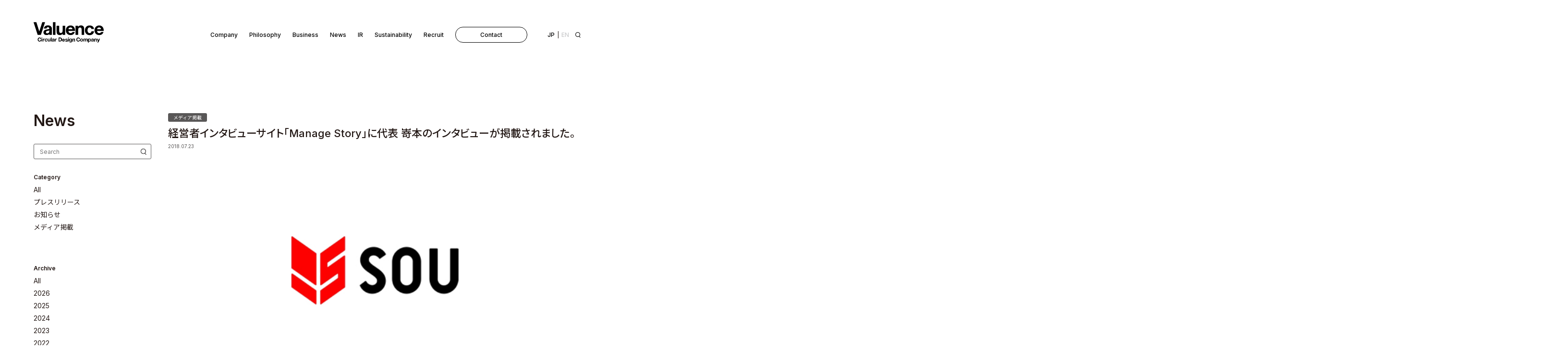

--- FILE ---
content_type: text/html; charset=UTF-8
request_url: https://www.valuence.inc/news/2018/07/23/%E7%B5%8C%E5%96%B6%E8%80%85%E3%82%A4%E3%83%B3%E3%82%BF%E3%83%93%E3%83%A5%E3%83%BC%E3%82%B5%E3%82%A4%E3%83%88%E3%80%8Cmanage-story%E3%80%8D%E3%81%AB%E4%BB%A3%E8%A1%A8-%E5%B5%9C%E6%9C%AC%E3%81%AE/
body_size: 206382
content:
<!DOCTYPE html>
<html dir="ltr" lang="ja" prefix="og: https://ogp.me/ns#">
<!--<![endif]-->

<head>
  <meta charset="utf-8">
  <!-- Google Tag Manager 202207 -->
  <script>
  (function(w, d, s, l, i) {
    w[l] = w[l] || [];
    w[l].push({
      'gtm.start': new Date().getTime(),
      event: 'gtm.js'
    });
    var f = d.getElementsByTagName(s)[0],
      j = d.createElement(s),
      dl = l != 'dataLayer' ? '&l=' + l : '';
    j.async = true;
    j.src =
      'https://www.googletagmanager.com/gtm.js?id=' + i + dl;
    f.parentNode.insertBefore(j, f);
  })(window, document, 'script', 'dataLayer', 'GTM-TX4J6GS');
  </script>
  <!-- End Google Tag Manager -->

  <!-- Google Tag Manager 202306 -->
  <script>
  (function(w, d, s, l, i) {
    w[l] = w[l] || [];
    w[l].push({
      'gtm.start': new Date().getTime(),
      event: 'gtm.js'
    });
    var f = d.getElementsByTagName(s)[0],
      j = d.createElement(s),
      dl = l != 'dataLayer' ? '&l=' + l : '';
    j.async = true;
    j.src =
      'https://www.googletagmanager.com/gtm.js?id=' + i + dl;
    f.parentNode.insertBefore(j, f);
  })(window, document, 'script', 'dataLayer', 'GTM-58GM9LJ');
  </script>
  <!-- End Google Tag Manager -->
  
  <meta name="viewport" content="width=device-width,initial-scale=1.0">
  <meta http-equiv="X-UA-Compatible" content="IE=edge">
  <meta http-equiv="content-script-type" content="text/javascript">
  <meta name="format-detection" content="telephone=no">

  <link rel="alternate" type="application/rss+xml" href="https://www.valuence.inc/feed/">

  <link rel="icon" type="image/png" href="https://www.valuence.inc/wp-content/themes/valuence/assets/favicons/favicon-48x48.png"
    sizes="48x48" />
  <link rel="icon" type="image/svg+xml" href=https://www.valuence.inc/wp-content/themes/valuence/assets/favicons/favicon.svg" />
  <link rel="shortcut icon" href="https://www.valuence.inc/wp-content/themes/valuence/assets/favicons/favicon.ico" />
  <link rel="apple-touch-icon" sizes="180x180"
    href="https://www.valuence.inc/wp-content/themes/valuence/assets/favicons/apple-touch-icon.png" />
  <meta name="apple-mobile-web-app-title" content="Valuence" />
  <link rel="manifest" href="https://www.valuence.inc/wp-content/themes/valuence/assets/favicons/site.webmanifest" />

  <link rel="preconnect" href="https://fonts.googleapis.com">
  <link rel="preconnect" href="https://fonts.gstatic.com" crossorigin>
  <link
    href="https://fonts.googleapis.com/css2?family=Inter:wght@400;500;600&family=Noto+Sans+JP:wght@400;500;600&display=swap"
    rel="stylesheet">

  	<style>img:is([sizes="auto" i], [sizes^="auto," i]) { contain-intrinsic-size: 3000px 1500px }</style>
	
		<!-- All in One SEO 4.7.6 - aioseo.com -->
		<title>経営者インタビューサイト「Manage Story」に代表 嵜本のインタビューが掲載されました。 | バリュエンス</title>
	<meta name="description" content="時代を切り開いてきた経営者の想いや軌跡を発信するインタビューサイト「Manage Story」に、弊社代表 嵜" />
	<meta name="robots" content="max-image-preview:large" />
	<meta name="author" content="valuence"/>
	<link rel="canonical" href="https://www.valuence.inc/news/2018/07/23/%e7%b5%8c%e5%96%b6%e8%80%85%e3%82%a4%e3%83%b3%e3%82%bf%e3%83%93%e3%83%a5%e3%83%bc%e3%82%b5%e3%82%a4%e3%83%88%e3%80%8cmanage-story%e3%80%8d%e3%81%ab%e4%bb%a3%e8%a1%a8-%e5%b5%9c%e6%9c%ac%e3%81%ae/" />
	<meta name="generator" content="All in One SEO (AIOSEO) 4.7.6" />
		<meta property="og:locale" content="ja_JP" />
		<meta property="og:site_name" content="バリュエンス | バリュエンスグループ公式サイト。バリュエンスグループの理念や企業情報、投資家情報、プレスリリース、サステナビリティ、採用情報などをご紹介します。" />
		<meta property="og:type" content="article" />
		<meta property="og:title" content="経営者インタビューサイト「Manage Story」に代表 嵜本のインタビューが掲載されました。 | バリュエンス" />
		<meta property="og:description" content="時代を切り開いてきた経営者の想いや軌跡を発信するインタビューサイト「Manage Story」に、弊社代表 嵜" />
		<meta property="og:url" content="https://www.valuence.inc/news/2018/07/23/%e7%b5%8c%e5%96%b6%e8%80%85%e3%82%a4%e3%83%b3%e3%82%bf%e3%83%93%e3%83%a5%e3%83%bc%e3%82%b5%e3%82%a4%e3%83%88%e3%80%8cmanage-story%e3%80%8d%e3%81%ab%e4%bb%a3%e8%a1%a8-%e5%b5%9c%e6%9c%ac%e3%81%ae/" />
		<meta property="og:image" content="https://www.valuence.inc/wp-content/uploads/2021/04/ogimg.jpg" />
		<meta property="og:image:secure_url" content="https://www.valuence.inc/wp-content/uploads/2021/04/ogimg.jpg" />
		<meta property="og:image:width" content="600" />
		<meta property="og:image:height" content="315" />
		<meta property="article:published_time" content="2018-07-22T23:00:13+00:00" />
		<meta property="article:modified_time" content="2025-02-18T02:52:31+00:00" />
		<meta name="twitter:card" content="summary_large_image" />
		<meta name="twitter:title" content="経営者インタビューサイト「Manage Story」に代表 嵜本のインタビューが掲載されました。 | バリュエンス" />
		<meta name="twitter:description" content="時代を切り開いてきた経営者の想いや軌跡を発信するインタビューサイト「Manage Story」に、弊社代表 嵜" />
		<meta name="twitter:image" content="https://www.valuence.inc/wp-content/uploads/2021/04/ogimg.jpg" />
		<script type="application/ld+json" class="aioseo-schema">
			{"@context":"https:\/\/schema.org","@graph":[{"@type":"BlogPosting","@id":"https:\/\/www.valuence.inc\/news\/2018\/07\/23\/%e7%b5%8c%e5%96%b6%e8%80%85%e3%82%a4%e3%83%b3%e3%82%bf%e3%83%93%e3%83%a5%e3%83%bc%e3%82%b5%e3%82%a4%e3%83%88%e3%80%8cmanage-story%e3%80%8d%e3%81%ab%e4%bb%a3%e8%a1%a8-%e5%b5%9c%e6%9c%ac%e3%81%ae\/#blogposting","name":"\u7d4c\u55b6\u8005\u30a4\u30f3\u30bf\u30d3\u30e5\u30fc\u30b5\u30a4\u30c8\u300cManage Story\u300d\u306b\u4ee3\u8868 \u5d5c\u672c\u306e\u30a4\u30f3\u30bf\u30d3\u30e5\u30fc\u304c\u63b2\u8f09\u3055\u308c\u307e\u3057\u305f\u3002 | \u30d0\u30ea\u30e5\u30a8\u30f3\u30b9","headline":"\u7d4c\u55b6\u8005\u30a4\u30f3\u30bf\u30d3\u30e5\u30fc\u30b5\u30a4\u30c8\u300cManage Story\u300d\u306b\u4ee3\u8868 \u5d5c\u672c\u306e\u30a4\u30f3\u30bf\u30d3\u30e5\u30fc\u304c\u63b2\u8f09\u3055\u308c\u307e\u3057\u305f\u3002","author":{"@id":"https:\/\/www.valuence.inc\/news\/author\/valuence\/#author"},"publisher":{"@id":"https:\/\/www.valuence.inc\/#organization"},"image":{"@type":"ImageObject","url":"https:\/\/www.valuence.inc\/wp-content\/uploads\/2021\/04\/ogimg.jpg","width":600,"height":315},"datePublished":"2018-07-23T08:00:13+09:00","dateModified":"2025-02-18T11:52:31+09:00","inLanguage":"ja","mainEntityOfPage":{"@id":"https:\/\/www.valuence.inc\/news\/2018\/07\/23\/%e7%b5%8c%e5%96%b6%e8%80%85%e3%82%a4%e3%83%b3%e3%82%bf%e3%83%93%e3%83%a5%e3%83%bc%e3%82%b5%e3%82%a4%e3%83%88%e3%80%8cmanage-story%e3%80%8d%e3%81%ab%e4%bb%a3%e8%a1%a8-%e5%b5%9c%e6%9c%ac%e3%81%ae\/#webpage"},"isPartOf":{"@id":"https:\/\/www.valuence.inc\/news\/2018\/07\/23\/%e7%b5%8c%e5%96%b6%e8%80%85%e3%82%a4%e3%83%b3%e3%82%bf%e3%83%93%e3%83%a5%e3%83%bc%e3%82%b5%e3%82%a4%e3%83%88%e3%80%8cmanage-story%e3%80%8d%e3%81%ab%e4%bb%a3%e8%a1%a8-%e5%b5%9c%e6%9c%ac%e3%81%ae\/#webpage"},"articleSection":"\u30e1\u30c7\u30a3\u30a2\u63b2\u8f09"},{"@type":"BreadcrumbList","@id":"https:\/\/www.valuence.inc\/news\/2018\/07\/23\/%e7%b5%8c%e5%96%b6%e8%80%85%e3%82%a4%e3%83%b3%e3%82%bf%e3%83%93%e3%83%a5%e3%83%bc%e3%82%b5%e3%82%a4%e3%83%88%e3%80%8cmanage-story%e3%80%8d%e3%81%ab%e4%bb%a3%e8%a1%a8-%e5%b5%9c%e6%9c%ac%e3%81%ae\/#breadcrumblist","itemListElement":[{"@type":"ListItem","@id":"https:\/\/www.valuence.inc\/#listItem","position":1,"name":"\u5bb6","item":"https:\/\/www.valuence.inc\/","nextItem":{"@type":"ListItem","@id":"https:\/\/www.valuence.inc\/news\/2018\/#listItem","name":"2018"}},{"@type":"ListItem","@id":"https:\/\/www.valuence.inc\/news\/2018\/#listItem","position":2,"name":"2018","item":"https:\/\/www.valuence.inc\/news\/2018\/","nextItem":{"@type":"ListItem","@id":"https:\/\/www.valuence.inc\/news\/2018\/07\/#listItem","name":"July"},"previousItem":{"@type":"ListItem","@id":"https:\/\/www.valuence.inc\/#listItem","name":"\u5bb6"}},{"@type":"ListItem","@id":"https:\/\/www.valuence.inc\/news\/2018\/07\/#listItem","position":3,"name":"July","item":"https:\/\/www.valuence.inc\/news\/2018\/07\/","nextItem":{"@type":"ListItem","@id":"https:\/\/www.valuence.inc\/news\/2018\/07\/23\/#listItem","name":"23"},"previousItem":{"@type":"ListItem","@id":"https:\/\/www.valuence.inc\/news\/2018\/#listItem","name":"2018"}},{"@type":"ListItem","@id":"https:\/\/www.valuence.inc\/news\/2018\/07\/23\/#listItem","position":4,"name":"23","item":"https:\/\/www.valuence.inc\/news\/2018\/07\/23\/","nextItem":{"@type":"ListItem","@id":"https:\/\/www.valuence.inc\/news\/2018\/07\/23\/%e7%b5%8c%e5%96%b6%e8%80%85%e3%82%a4%e3%83%b3%e3%82%bf%e3%83%93%e3%83%a5%e3%83%bc%e3%82%b5%e3%82%a4%e3%83%88%e3%80%8cmanage-story%e3%80%8d%e3%81%ab%e4%bb%a3%e8%a1%a8-%e5%b5%9c%e6%9c%ac%e3%81%ae\/#listItem","name":"\u7d4c\u55b6\u8005\u30a4\u30f3\u30bf\u30d3\u30e5\u30fc\u30b5\u30a4\u30c8\u300cManage Story\u300d\u306b\u4ee3\u8868 \u5d5c\u672c\u306e\u30a4\u30f3\u30bf\u30d3\u30e5\u30fc\u304c\u63b2\u8f09\u3055\u308c\u307e\u3057\u305f\u3002"},"previousItem":{"@type":"ListItem","@id":"https:\/\/www.valuence.inc\/news\/2018\/07\/#listItem","name":"July"}},{"@type":"ListItem","@id":"https:\/\/www.valuence.inc\/news\/2018\/07\/23\/%e7%b5%8c%e5%96%b6%e8%80%85%e3%82%a4%e3%83%b3%e3%82%bf%e3%83%93%e3%83%a5%e3%83%bc%e3%82%b5%e3%82%a4%e3%83%88%e3%80%8cmanage-story%e3%80%8d%e3%81%ab%e4%bb%a3%e8%a1%a8-%e5%b5%9c%e6%9c%ac%e3%81%ae\/#listItem","position":5,"name":"\u7d4c\u55b6\u8005\u30a4\u30f3\u30bf\u30d3\u30e5\u30fc\u30b5\u30a4\u30c8\u300cManage Story\u300d\u306b\u4ee3\u8868 \u5d5c\u672c\u306e\u30a4\u30f3\u30bf\u30d3\u30e5\u30fc\u304c\u63b2\u8f09\u3055\u308c\u307e\u3057\u305f\u3002","previousItem":{"@type":"ListItem","@id":"https:\/\/www.valuence.inc\/news\/2018\/07\/23\/#listItem","name":"23"}}]},{"@type":"Organization","@id":"https:\/\/www.valuence.inc\/#organization","name":"valuence","description":"\u30d0\u30ea\u30e5\u30a8\u30f3\u30b9\u30b0\u30eb\u30fc\u30d7\u516c\u5f0f\u30b5\u30a4\u30c8\u3002\u30d0\u30ea\u30e5\u30a8\u30f3\u30b9\u30b0\u30eb\u30fc\u30d7\u306e\u7406\u5ff5\u3084\u4f01\u696d\u60c5\u5831\u3001\u6295\u8cc7\u5bb6\u60c5\u5831\u3001\u30d7\u30ec\u30b9\u30ea\u30ea\u30fc\u30b9\u3001\u30b5\u30b9\u30c6\u30ca\u30d3\u30ea\u30c6\u30a3\u3001\u63a1\u7528\u60c5\u5831\u306a\u3069\u3092\u3054\u7d39\u4ecb\u3057\u307e\u3059\u3002","url":"https:\/\/www.valuence.inc\/"},{"@type":"Person","@id":"https:\/\/www.valuence.inc\/news\/author\/valuence\/#author","url":"https:\/\/www.valuence.inc\/news\/author\/valuence\/","name":"valuence","image":{"@type":"ImageObject","@id":"https:\/\/www.valuence.inc\/news\/2018\/07\/23\/%e7%b5%8c%e5%96%b6%e8%80%85%e3%82%a4%e3%83%b3%e3%82%bf%e3%83%93%e3%83%a5%e3%83%bc%e3%82%b5%e3%82%a4%e3%83%88%e3%80%8cmanage-story%e3%80%8d%e3%81%ab%e4%bb%a3%e8%a1%a8-%e5%b5%9c%e6%9c%ac%e3%81%ae\/#authorImage","url":"https:\/\/secure.gravatar.com\/avatar\/2e4f99ece3be4962b8ba03f230d055d2?s=96&d=mm&r=g","width":96,"height":96,"caption":"valuence"}},{"@type":"WebPage","@id":"https:\/\/www.valuence.inc\/news\/2018\/07\/23\/%e7%b5%8c%e5%96%b6%e8%80%85%e3%82%a4%e3%83%b3%e3%82%bf%e3%83%93%e3%83%a5%e3%83%bc%e3%82%b5%e3%82%a4%e3%83%88%e3%80%8cmanage-story%e3%80%8d%e3%81%ab%e4%bb%a3%e8%a1%a8-%e5%b5%9c%e6%9c%ac%e3%81%ae\/#webpage","url":"https:\/\/www.valuence.inc\/news\/2018\/07\/23\/%e7%b5%8c%e5%96%b6%e8%80%85%e3%82%a4%e3%83%b3%e3%82%bf%e3%83%93%e3%83%a5%e3%83%bc%e3%82%b5%e3%82%a4%e3%83%88%e3%80%8cmanage-story%e3%80%8d%e3%81%ab%e4%bb%a3%e8%a1%a8-%e5%b5%9c%e6%9c%ac%e3%81%ae\/","name":"\u7d4c\u55b6\u8005\u30a4\u30f3\u30bf\u30d3\u30e5\u30fc\u30b5\u30a4\u30c8\u300cManage Story\u300d\u306b\u4ee3\u8868 \u5d5c\u672c\u306e\u30a4\u30f3\u30bf\u30d3\u30e5\u30fc\u304c\u63b2\u8f09\u3055\u308c\u307e\u3057\u305f\u3002 | \u30d0\u30ea\u30e5\u30a8\u30f3\u30b9","description":"\u6642\u4ee3\u3092\u5207\u308a\u958b\u3044\u3066\u304d\u305f\u7d4c\u55b6\u8005\u306e\u60f3\u3044\u3084\u8ecc\u8de1\u3092\u767a\u4fe1\u3059\u308b\u30a4\u30f3\u30bf\u30d3\u30e5\u30fc\u30b5\u30a4\u30c8\u300cManage Story\u300d\u306b\u3001\u5f0a\u793e\u4ee3\u8868 \u5d5c","inLanguage":"ja","isPartOf":{"@id":"https:\/\/www.valuence.inc\/#website"},"breadcrumb":{"@id":"https:\/\/www.valuence.inc\/news\/2018\/07\/23\/%e7%b5%8c%e5%96%b6%e8%80%85%e3%82%a4%e3%83%b3%e3%82%bf%e3%83%93%e3%83%a5%e3%83%bc%e3%82%b5%e3%82%a4%e3%83%88%e3%80%8cmanage-story%e3%80%8d%e3%81%ab%e4%bb%a3%e8%a1%a8-%e5%b5%9c%e6%9c%ac%e3%81%ae\/#breadcrumblist"},"author":{"@id":"https:\/\/www.valuence.inc\/news\/author\/valuence\/#author"},"creator":{"@id":"https:\/\/www.valuence.inc\/news\/author\/valuence\/#author"},"image":{"@type":"ImageObject","url":"https:\/\/www.valuence.inc\/wp-content\/uploads\/2021\/04\/ogimg.jpg","@id":"https:\/\/www.valuence.inc\/news\/2018\/07\/23\/%e7%b5%8c%e5%96%b6%e8%80%85%e3%82%a4%e3%83%b3%e3%82%bf%e3%83%93%e3%83%a5%e3%83%bc%e3%82%b5%e3%82%a4%e3%83%88%e3%80%8cmanage-story%e3%80%8d%e3%81%ab%e4%bb%a3%e8%a1%a8-%e5%b5%9c%e6%9c%ac%e3%81%ae\/#mainImage","width":600,"height":315},"primaryImageOfPage":{"@id":"https:\/\/www.valuence.inc\/news\/2018\/07\/23\/%e7%b5%8c%e5%96%b6%e8%80%85%e3%82%a4%e3%83%b3%e3%82%bf%e3%83%93%e3%83%a5%e3%83%bc%e3%82%b5%e3%82%a4%e3%83%88%e3%80%8cmanage-story%e3%80%8d%e3%81%ab%e4%bb%a3%e8%a1%a8-%e5%b5%9c%e6%9c%ac%e3%81%ae\/#mainImage"},"datePublished":"2018-07-23T08:00:13+09:00","dateModified":"2025-02-18T11:52:31+09:00"},{"@type":"WebSite","@id":"https:\/\/www.valuence.inc\/#website","url":"https:\/\/www.valuence.inc\/","name":"valuence","description":"\u30d0\u30ea\u30e5\u30a8\u30f3\u30b9\u30b0\u30eb\u30fc\u30d7\u516c\u5f0f\u30b5\u30a4\u30c8\u3002\u30d0\u30ea\u30e5\u30a8\u30f3\u30b9\u30b0\u30eb\u30fc\u30d7\u306e\u7406\u5ff5\u3084\u4f01\u696d\u60c5\u5831\u3001\u6295\u8cc7\u5bb6\u60c5\u5831\u3001\u30d7\u30ec\u30b9\u30ea\u30ea\u30fc\u30b9\u3001\u30b5\u30b9\u30c6\u30ca\u30d3\u30ea\u30c6\u30a3\u3001\u63a1\u7528\u60c5\u5831\u306a\u3069\u3092\u3054\u7d39\u4ecb\u3057\u307e\u3059\u3002","inLanguage":"ja","publisher":{"@id":"https:\/\/www.valuence.inc\/#organization"}}]}
		</script>
		<!-- All in One SEO -->

<link rel='dns-prefetch' href='//ajax.googleapis.com' />
<link rel='dns-prefetch' href='//cdnjs.cloudflare.com' />
<script type="text/javascript">
/* <![CDATA[ */
window._wpemojiSettings = {"baseUrl":"https:\/\/s.w.org\/images\/core\/emoji\/15.0.3\/72x72\/","ext":".png","svgUrl":"https:\/\/s.w.org\/images\/core\/emoji\/15.0.3\/svg\/","svgExt":".svg","source":{"concatemoji":"https:\/\/www.valuence.inc\/wp-includes\/js\/wp-emoji-release.min.js?ver=6.7.1"}};
/*! This file is auto-generated */
!function(i,n){var o,s,e;function c(e){try{var t={supportTests:e,timestamp:(new Date).valueOf()};sessionStorage.setItem(o,JSON.stringify(t))}catch(e){}}function p(e,t,n){e.clearRect(0,0,e.canvas.width,e.canvas.height),e.fillText(t,0,0);var t=new Uint32Array(e.getImageData(0,0,e.canvas.width,e.canvas.height).data),r=(e.clearRect(0,0,e.canvas.width,e.canvas.height),e.fillText(n,0,0),new Uint32Array(e.getImageData(0,0,e.canvas.width,e.canvas.height).data));return t.every(function(e,t){return e===r[t]})}function u(e,t,n){switch(t){case"flag":return n(e,"\ud83c\udff3\ufe0f\u200d\u26a7\ufe0f","\ud83c\udff3\ufe0f\u200b\u26a7\ufe0f")?!1:!n(e,"\ud83c\uddfa\ud83c\uddf3","\ud83c\uddfa\u200b\ud83c\uddf3")&&!n(e,"\ud83c\udff4\udb40\udc67\udb40\udc62\udb40\udc65\udb40\udc6e\udb40\udc67\udb40\udc7f","\ud83c\udff4\u200b\udb40\udc67\u200b\udb40\udc62\u200b\udb40\udc65\u200b\udb40\udc6e\u200b\udb40\udc67\u200b\udb40\udc7f");case"emoji":return!n(e,"\ud83d\udc26\u200d\u2b1b","\ud83d\udc26\u200b\u2b1b")}return!1}function f(e,t,n){var r="undefined"!=typeof WorkerGlobalScope&&self instanceof WorkerGlobalScope?new OffscreenCanvas(300,150):i.createElement("canvas"),a=r.getContext("2d",{willReadFrequently:!0}),o=(a.textBaseline="top",a.font="600 32px Arial",{});return e.forEach(function(e){o[e]=t(a,e,n)}),o}function t(e){var t=i.createElement("script");t.src=e,t.defer=!0,i.head.appendChild(t)}"undefined"!=typeof Promise&&(o="wpEmojiSettingsSupports",s=["flag","emoji"],n.supports={everything:!0,everythingExceptFlag:!0},e=new Promise(function(e){i.addEventListener("DOMContentLoaded",e,{once:!0})}),new Promise(function(t){var n=function(){try{var e=JSON.parse(sessionStorage.getItem(o));if("object"==typeof e&&"number"==typeof e.timestamp&&(new Date).valueOf()<e.timestamp+604800&&"object"==typeof e.supportTests)return e.supportTests}catch(e){}return null}();if(!n){if("undefined"!=typeof Worker&&"undefined"!=typeof OffscreenCanvas&&"undefined"!=typeof URL&&URL.createObjectURL&&"undefined"!=typeof Blob)try{var e="postMessage("+f.toString()+"("+[JSON.stringify(s),u.toString(),p.toString()].join(",")+"));",r=new Blob([e],{type:"text/javascript"}),a=new Worker(URL.createObjectURL(r),{name:"wpTestEmojiSupports"});return void(a.onmessage=function(e){c(n=e.data),a.terminate(),t(n)})}catch(e){}c(n=f(s,u,p))}t(n)}).then(function(e){for(var t in e)n.supports[t]=e[t],n.supports.everything=n.supports.everything&&n.supports[t],"flag"!==t&&(n.supports.everythingExceptFlag=n.supports.everythingExceptFlag&&n.supports[t]);n.supports.everythingExceptFlag=n.supports.everythingExceptFlag&&!n.supports.flag,n.DOMReady=!1,n.readyCallback=function(){n.DOMReady=!0}}).then(function(){return e}).then(function(){var e;n.supports.everything||(n.readyCallback(),(e=n.source||{}).concatemoji?t(e.concatemoji):e.wpemoji&&e.twemoji&&(t(e.twemoji),t(e.wpemoji)))}))}((window,document),window._wpemojiSettings);
/* ]]> */
</script>
<style id='wp-emoji-styles-inline-css' type='text/css'>

	img.wp-smiley, img.emoji {
		display: inline !important;
		border: none !important;
		box-shadow: none !important;
		height: 1em !important;
		width: 1em !important;
		margin: 0 0.07em !important;
		vertical-align: -0.1em !important;
		background: none !important;
		padding: 0 !important;
	}
</style>
<link rel='stylesheet' id='wp-block-library-css' href='https://www.valuence.inc/wp-includes/css/dist/block-library/style.min.css?ver=6.7.1' type='text/css' media='all' />
<style id='classic-theme-styles-inline-css' type='text/css'>
/*! This file is auto-generated */
.wp-block-button__link{color:#fff;background-color:#32373c;border-radius:9999px;box-shadow:none;text-decoration:none;padding:calc(.667em + 2px) calc(1.333em + 2px);font-size:1.125em}.wp-block-file__button{background:#32373c;color:#fff;text-decoration:none}
</style>
<style id='global-styles-inline-css' type='text/css'>
:root{--wp--preset--aspect-ratio--square: 1;--wp--preset--aspect-ratio--4-3: 4/3;--wp--preset--aspect-ratio--3-4: 3/4;--wp--preset--aspect-ratio--3-2: 3/2;--wp--preset--aspect-ratio--2-3: 2/3;--wp--preset--aspect-ratio--16-9: 16/9;--wp--preset--aspect-ratio--9-16: 9/16;--wp--preset--color--black: #000000;--wp--preset--color--cyan-bluish-gray: #abb8c3;--wp--preset--color--white: #ffffff;--wp--preset--color--pale-pink: #f78da7;--wp--preset--color--vivid-red: #cf2e2e;--wp--preset--color--luminous-vivid-orange: #ff6900;--wp--preset--color--luminous-vivid-amber: #fcb900;--wp--preset--color--light-green-cyan: #7bdcb5;--wp--preset--color--vivid-green-cyan: #00d084;--wp--preset--color--pale-cyan-blue: #8ed1fc;--wp--preset--color--vivid-cyan-blue: #0693e3;--wp--preset--color--vivid-purple: #9b51e0;--wp--preset--gradient--vivid-cyan-blue-to-vivid-purple: linear-gradient(135deg,rgba(6,147,227,1) 0%,rgb(155,81,224) 100%);--wp--preset--gradient--light-green-cyan-to-vivid-green-cyan: linear-gradient(135deg,rgb(122,220,180) 0%,rgb(0,208,130) 100%);--wp--preset--gradient--luminous-vivid-amber-to-luminous-vivid-orange: linear-gradient(135deg,rgba(252,185,0,1) 0%,rgba(255,105,0,1) 100%);--wp--preset--gradient--luminous-vivid-orange-to-vivid-red: linear-gradient(135deg,rgba(255,105,0,1) 0%,rgb(207,46,46) 100%);--wp--preset--gradient--very-light-gray-to-cyan-bluish-gray: linear-gradient(135deg,rgb(238,238,238) 0%,rgb(169,184,195) 100%);--wp--preset--gradient--cool-to-warm-spectrum: linear-gradient(135deg,rgb(74,234,220) 0%,rgb(151,120,209) 20%,rgb(207,42,186) 40%,rgb(238,44,130) 60%,rgb(251,105,98) 80%,rgb(254,248,76) 100%);--wp--preset--gradient--blush-light-purple: linear-gradient(135deg,rgb(255,206,236) 0%,rgb(152,150,240) 100%);--wp--preset--gradient--blush-bordeaux: linear-gradient(135deg,rgb(254,205,165) 0%,rgb(254,45,45) 50%,rgb(107,0,62) 100%);--wp--preset--gradient--luminous-dusk: linear-gradient(135deg,rgb(255,203,112) 0%,rgb(199,81,192) 50%,rgb(65,88,208) 100%);--wp--preset--gradient--pale-ocean: linear-gradient(135deg,rgb(255,245,203) 0%,rgb(182,227,212) 50%,rgb(51,167,181) 100%);--wp--preset--gradient--electric-grass: linear-gradient(135deg,rgb(202,248,128) 0%,rgb(113,206,126) 100%);--wp--preset--gradient--midnight: linear-gradient(135deg,rgb(2,3,129) 0%,rgb(40,116,252) 100%);--wp--preset--font-size--small: 13px;--wp--preset--font-size--medium: 20px;--wp--preset--font-size--large: 36px;--wp--preset--font-size--x-large: 42px;--wp--preset--spacing--20: 0.44rem;--wp--preset--spacing--30: 0.67rem;--wp--preset--spacing--40: 1rem;--wp--preset--spacing--50: 1.5rem;--wp--preset--spacing--60: 2.25rem;--wp--preset--spacing--70: 3.38rem;--wp--preset--spacing--80: 5.06rem;--wp--preset--shadow--natural: 6px 6px 9px rgba(0, 0, 0, 0.2);--wp--preset--shadow--deep: 12px 12px 50px rgba(0, 0, 0, 0.4);--wp--preset--shadow--sharp: 6px 6px 0px rgba(0, 0, 0, 0.2);--wp--preset--shadow--outlined: 6px 6px 0px -3px rgba(255, 255, 255, 1), 6px 6px rgba(0, 0, 0, 1);--wp--preset--shadow--crisp: 6px 6px 0px rgba(0, 0, 0, 1);}:where(.is-layout-flex){gap: 0.5em;}:where(.is-layout-grid){gap: 0.5em;}body .is-layout-flex{display: flex;}.is-layout-flex{flex-wrap: wrap;align-items: center;}.is-layout-flex > :is(*, div){margin: 0;}body .is-layout-grid{display: grid;}.is-layout-grid > :is(*, div){margin: 0;}:where(.wp-block-columns.is-layout-flex){gap: 2em;}:where(.wp-block-columns.is-layout-grid){gap: 2em;}:where(.wp-block-post-template.is-layout-flex){gap: 1.25em;}:where(.wp-block-post-template.is-layout-grid){gap: 1.25em;}.has-black-color{color: var(--wp--preset--color--black) !important;}.has-cyan-bluish-gray-color{color: var(--wp--preset--color--cyan-bluish-gray) !important;}.has-white-color{color: var(--wp--preset--color--white) !important;}.has-pale-pink-color{color: var(--wp--preset--color--pale-pink) !important;}.has-vivid-red-color{color: var(--wp--preset--color--vivid-red) !important;}.has-luminous-vivid-orange-color{color: var(--wp--preset--color--luminous-vivid-orange) !important;}.has-luminous-vivid-amber-color{color: var(--wp--preset--color--luminous-vivid-amber) !important;}.has-light-green-cyan-color{color: var(--wp--preset--color--light-green-cyan) !important;}.has-vivid-green-cyan-color{color: var(--wp--preset--color--vivid-green-cyan) !important;}.has-pale-cyan-blue-color{color: var(--wp--preset--color--pale-cyan-blue) !important;}.has-vivid-cyan-blue-color{color: var(--wp--preset--color--vivid-cyan-blue) !important;}.has-vivid-purple-color{color: var(--wp--preset--color--vivid-purple) !important;}.has-black-background-color{background-color: var(--wp--preset--color--black) !important;}.has-cyan-bluish-gray-background-color{background-color: var(--wp--preset--color--cyan-bluish-gray) !important;}.has-white-background-color{background-color: var(--wp--preset--color--white) !important;}.has-pale-pink-background-color{background-color: var(--wp--preset--color--pale-pink) !important;}.has-vivid-red-background-color{background-color: var(--wp--preset--color--vivid-red) !important;}.has-luminous-vivid-orange-background-color{background-color: var(--wp--preset--color--luminous-vivid-orange) !important;}.has-luminous-vivid-amber-background-color{background-color: var(--wp--preset--color--luminous-vivid-amber) !important;}.has-light-green-cyan-background-color{background-color: var(--wp--preset--color--light-green-cyan) !important;}.has-vivid-green-cyan-background-color{background-color: var(--wp--preset--color--vivid-green-cyan) !important;}.has-pale-cyan-blue-background-color{background-color: var(--wp--preset--color--pale-cyan-blue) !important;}.has-vivid-cyan-blue-background-color{background-color: var(--wp--preset--color--vivid-cyan-blue) !important;}.has-vivid-purple-background-color{background-color: var(--wp--preset--color--vivid-purple) !important;}.has-black-border-color{border-color: var(--wp--preset--color--black) !important;}.has-cyan-bluish-gray-border-color{border-color: var(--wp--preset--color--cyan-bluish-gray) !important;}.has-white-border-color{border-color: var(--wp--preset--color--white) !important;}.has-pale-pink-border-color{border-color: var(--wp--preset--color--pale-pink) !important;}.has-vivid-red-border-color{border-color: var(--wp--preset--color--vivid-red) !important;}.has-luminous-vivid-orange-border-color{border-color: var(--wp--preset--color--luminous-vivid-orange) !important;}.has-luminous-vivid-amber-border-color{border-color: var(--wp--preset--color--luminous-vivid-amber) !important;}.has-light-green-cyan-border-color{border-color: var(--wp--preset--color--light-green-cyan) !important;}.has-vivid-green-cyan-border-color{border-color: var(--wp--preset--color--vivid-green-cyan) !important;}.has-pale-cyan-blue-border-color{border-color: var(--wp--preset--color--pale-cyan-blue) !important;}.has-vivid-cyan-blue-border-color{border-color: var(--wp--preset--color--vivid-cyan-blue) !important;}.has-vivid-purple-border-color{border-color: var(--wp--preset--color--vivid-purple) !important;}.has-vivid-cyan-blue-to-vivid-purple-gradient-background{background: var(--wp--preset--gradient--vivid-cyan-blue-to-vivid-purple) !important;}.has-light-green-cyan-to-vivid-green-cyan-gradient-background{background: var(--wp--preset--gradient--light-green-cyan-to-vivid-green-cyan) !important;}.has-luminous-vivid-amber-to-luminous-vivid-orange-gradient-background{background: var(--wp--preset--gradient--luminous-vivid-amber-to-luminous-vivid-orange) !important;}.has-luminous-vivid-orange-to-vivid-red-gradient-background{background: var(--wp--preset--gradient--luminous-vivid-orange-to-vivid-red) !important;}.has-very-light-gray-to-cyan-bluish-gray-gradient-background{background: var(--wp--preset--gradient--very-light-gray-to-cyan-bluish-gray) !important;}.has-cool-to-warm-spectrum-gradient-background{background: var(--wp--preset--gradient--cool-to-warm-spectrum) !important;}.has-blush-light-purple-gradient-background{background: var(--wp--preset--gradient--blush-light-purple) !important;}.has-blush-bordeaux-gradient-background{background: var(--wp--preset--gradient--blush-bordeaux) !important;}.has-luminous-dusk-gradient-background{background: var(--wp--preset--gradient--luminous-dusk) !important;}.has-pale-ocean-gradient-background{background: var(--wp--preset--gradient--pale-ocean) !important;}.has-electric-grass-gradient-background{background: var(--wp--preset--gradient--electric-grass) !important;}.has-midnight-gradient-background{background: var(--wp--preset--gradient--midnight) !important;}.has-small-font-size{font-size: var(--wp--preset--font-size--small) !important;}.has-medium-font-size{font-size: var(--wp--preset--font-size--medium) !important;}.has-large-font-size{font-size: var(--wp--preset--font-size--large) !important;}.has-x-large-font-size{font-size: var(--wp--preset--font-size--x-large) !important;}
:where(.wp-block-post-template.is-layout-flex){gap: 1.25em;}:where(.wp-block-post-template.is-layout-grid){gap: 1.25em;}
:where(.wp-block-columns.is-layout-flex){gap: 2em;}:where(.wp-block-columns.is-layout-grid){gap: 2em;}
:root :where(.wp-block-pullquote){font-size: 1.5em;line-height: 1.6;}
</style>
<link rel='stylesheet' id='bogo-css' href='https://www.valuence.inc/wp-content/plugins/bogo/includes/css/style.css?ver=3.8.2' type='text/css' media='all' />
<link rel='stylesheet' id='contact-form-7-css' href='https://www.valuence.inc/wp-content/plugins/contact-form-7/includes/css/styles.css?ver=6.0.1' type='text/css' media='all' />
<link rel='stylesheet' id='cf7msm_styles-css' href='https://www.valuence.inc/wp-content/plugins/contact-form-7-multi-step-module/resources/cf7msm.css?ver=4.4.1' type='text/css' media='all' />
<link rel='stylesheet' id='wordpress-gdpr-css' href='https://www.valuence.inc/wp-content/plugins/wordpress-gdpr/public/css/wordpress-gdpr-public.css?ver=2.0.1' type='text/css' media='all' />
<link rel='stylesheet' id='font-awesome-css' href='https://cdnjs.cloudflare.com/ajax/libs/font-awesome/4.7.0/css/font-awesome.min.css?ver=4.7.0' type='text/css' media='all' />
<link rel='stylesheet' id='main-style-css' href='https://www.valuence.inc/wp-content/themes/valuence/assets/css/main.css?251028093912&#038;ver=6.7.1' type='text/css' media='all' />
<link rel='stylesheet' id='theme-style-css' href='https://www.valuence.inc/wp-content/themes/valuence/style.css?ver=6.7.1' type='text/css' media='all' />
<script type="text/javascript" src="https://ajax.googleapis.com/ajax/libs/jquery/3.3.1/jquery.min.js?ver=6.7.1" id="jquery-js"></script>
<link rel="https://api.w.org/" href="https://www.valuence.inc/wp-json/" /><link rel="alternate" title="JSON" type="application/json" href="https://www.valuence.inc/wp-json/wp/v2/posts/1534" /><link rel="EditURI" type="application/rsd+xml" title="RSD" href="https://www.valuence.inc/xmlrpc.php?rsd" />
<link rel='shortlink' href='https://www.valuence.inc/?p=1534' />
<link rel="alternate" title="oEmbed (JSON)" type="application/json+oembed" href="https://www.valuence.inc/wp-json/oembed/1.0/embed?url=https%3A%2F%2Fwww.valuence.inc%2Fnews%2F2018%2F07%2F23%2F%25e7%25b5%258c%25e5%2596%25b6%25e8%2580%2585%25e3%2582%25a4%25e3%2583%25b3%25e3%2582%25bf%25e3%2583%2593%25e3%2583%25a5%25e3%2583%25bc%25e3%2582%25b5%25e3%2582%25a4%25e3%2583%2588%25e3%2580%258cmanage-story%25e3%2580%258d%25e3%2581%25ab%25e4%25bb%25a3%25e8%25a1%25a8-%25e5%25b5%259c%25e6%259c%25ac%25e3%2581%25ae%2F" />
<link rel="alternate" title="oEmbed (XML)" type="text/xml+oembed" href="https://www.valuence.inc/wp-json/oembed/1.0/embed?url=https%3A%2F%2Fwww.valuence.inc%2Fnews%2F2018%2F07%2F23%2F%25e7%25b5%258c%25e5%2596%25b6%25e8%2580%2585%25e3%2582%25a4%25e3%2583%25b3%25e3%2582%25bf%25e3%2583%2593%25e3%2583%25a5%25e3%2583%25bc%25e3%2582%25b5%25e3%2582%25a4%25e3%2583%2588%25e3%2580%258cmanage-story%25e3%2580%258d%25e3%2581%25ab%25e4%25bb%25a3%25e8%25a1%25a8-%25e5%25b5%259c%25e6%259c%25ac%25e3%2581%25ae%2F&#038;format=xml" />
</head>

<body class="post-template-default single single-post postid-1534 single-format-standard ja" data-tmpdir="https://www.valuence.inc/wp-content/themes/valuence">
  <!-- Google Tag Manager (noscript) 202207 -->
  <noscript><iframe src="https://www.googletagmanager.com/ns.html?id=GTM-TX4J6GS" height="0" width="0"
      style="display:none;visibility:hidden"></iframe></noscript>
  <!-- End Google Tag Manager (noscript) -->

  <!-- Google Tag Manager (noscript) 202306 -->
  <noscript><iframe src="https://www.googletagmanager.com/ns.html?id=GTM-58GM9LJ" height="0" width="0"
      style="display:none;visibility:hidden"></iframe></noscript>
  <!-- End Google Tag Manager (noscript) -->
    <div id="wrapper"
    class="pages news single single-news">
    <header>
  <div id="headerBg"></div>
  <!-- /#headerBg -->
      <div class="headerMain mrgStyle_01">
    <div class="inner">
      <div class="col-logo">
        <a href="https://www.valuence.inc">
          <svg role="img" aria-label="Valuance Circular Design Company" xmlns="http://www.w3.org/2000/svg">
            <title>Valuance Circular Design Company</title>
            <use xmlns:xlink="http://www.w3.org/1999/xlink"
              xlink:href="https://www.valuence.inc/wp-content/themes/valuence/assets/images/imgsvg.svg#logo-valuance_01">
            </use>
          </svg>
        </a>
      </div>
      <!-- /.col-logo -->
      <div class="col-nav">
        <div class="burgerNav">
          <div class="burger" id="mainMenu">
            <div class="inner">
              <span></span>
              <span></span>
            </div>
          </div>
          <!-- /.burger -->
        </div>
        <!-- /.burgerNav -->
        <div class="globalNav">
          <nav>
            <ul class="parent">
  <li class="hasChild">
    <a href="https://www.valuence.inc/company/"><span>Company</span>
    </a>
    <section class="menuSection">
      <div class="inner">
        <div class="col-ttl">
          <div class="ttlLink">
            <a href="https://www.valuence.inc/company/">
              <p class="en">Company</p>
              <!-- /.en -->
              <h2 class="ja">企業情報</h2>
            </a>
            <div class="icon"></div>
          </div>
          <!-- /.ttlLink -->
        </div>
        <!-- /.col-ttl -->
        <div class="col-nav">
          <div class="inner">
            <div class="item">
              <div class="largeLink">
                <a href="https://www.valuence.inc/company/#holding">
                  <span　class="labelTx">
                    <!-- <span class="labelTx">持株会社</span> -->
                    <span class="labelTx">会社概要                    </span>
                </a>
              </div>
              <!-- /.largeLink -->
            </div>
            <!-- /.item -->
            <div class="item">
              <div class="largeLink">
                <a href="https://www.valuence.inc/company/#ceo">
                  <span class="labelTx">CEO</span>
                </a>
              </div>
              <!-- /.largeLink -->
            </div>
            <!-- /.item -->
            <div class="item">
              <div class="largeLink">
                <a href="https://www.valuence.inc/company/#directors">
                  <!-- <span class="labelTx">役員紹介</span> -->
                  <span class="labelTx">役員紹介                </a>
              </div>
              <!-- /.largeLink -->
            </div>
            <!-- /.item -->
            <div class="item">
              <div class="largeLink">
                <a href="https://www.valuence.inc/company/#history">
                  <!-- <span class="labelTx">沿革</span> -->
                  <span class="labelTx">沿革                </a>
              </div>
              <!-- /.largeLink -->
            </div>
            <!-- /.item -->
            <div class="item">
              <div class="largeLink">
                <a href="https://www.valuence.inc/company/#globalAction">
                  <span class="labelTx">Global Action</span>
                </a>
              </div>
              <!-- /.largeLink -->
            </div>
            <!-- /.item -->
                        <div class="item">
              <div class="largeLink">
                <a href="https://www.valuence.inc/company/#vin">
                  <span class="labelTx">Valuence in Numbers</span>
                </a>
              </div>
              <!-- /.largeLink -->
            </div>
            <!-- /.item -->
                        <div class="item">
              <div class="largeLink">
                <a href="https://www.valuence.inc/company/#group">
                  <span class="labelTx">Group</span>
                </a>
              </div>
              <!-- /.largeLink -->
              <div class="childLink">
                <ul>
                  <li>
                    <a href="https://www.valuence.inc/company/#group_01">
                      <span class="labelTx">Valuence
                        Japan</span>
                    </a>
                  </li>
                  <li>
                    <a href="https://www.valuence.inc/company/#group_02">
                      <span class="labelTx">ALLU Hong Kong</span>
                    </a>
                  </li>
                  <li>
                    <a href="https://www.valuence.inc/company/#group_03">
                      <span class="labelTx">Valuence
                        Technologies</span>
                    </a>
                  </li>
                  <li>
                    <a href="https://www.valuence.inc/company/#group_04">
                      <span class="labelTx">Valuence
                        Ventures</span>
                    </a>
                  </li>
                </ul>
              </div>
              <!-- /.childLink -->
            </div>
            <!-- /.item -->
          </div>
          <!-- /.inner -->
        </div>
        <!-- /.col-nav -->
      </div>
      <!-- /.inner -->
    </section>
    <!-- /.menuSection -->
  </li>
  <li class="hasChild">
    <a href="https://www.valuence.inc/philosophy/"><span>Philosophy</span>
    </a>
    <section class="menuSection">
      <div class="inner">
        <div class="col-ttl">
          <div class="ttlLink">
            <a href="https://www.valuence.inc/philosophy/">
              <p class="en">Philosophy</p>
              <!-- /.en -->
              <h2 class="ja">企業理念</h2>
            </a>
            <div class="icon"></div>
          </div>
          <!-- /.ttlLink -->
        </div>
        <!-- /.col-ttl -->
        <div class="col-nav">
          <div class="inner">
            <div class="item">
              <div class="largeLink">
                <a href="https://www.valuence.inc/philosophy/#philosophy">
                  <!-- <span class="labelTx">企業理念</span> -->
                  <span class="labelTx">Our Philosophy                </a>
              </div>
              <!-- /.largeLink -->
            </div>
            <!-- /.item -->
            <div class="item">
              <div class="largeLink">
                <a href="https://www.valuence.inc/philosophy/#purpose">
                  <span class="labelTx">Purpose</span>
                </a>
              </div>
              <!-- /.largeLink -->
            </div>
            <!-- /.item -->
            <div class="item">
              <div class="largeLink">
                <a href="https://www.valuence.inc/philosophy/#mission">
                  <span class="labelTx">Mission</span>
                </a>
              </div>
              <!-- /.largeLink -->
            </div>
            <!-- /.item -->
            <div class="item">
              <div class="largeLink">
                <a href="https://www.valuence.inc/philosophy/#coreValue">
                  <span class="labelTx">Core Value</span>
                </a>
              </div>
              <!-- /.largeLink -->
            </div>
            <!-- /.item -->
            <div class="item">
              <div class="largeLink">
                <a href="https://www.valuence.inc/philosophy/#valueDesignMap">
                  <span class="labelTx">Value Design Map</span>
                </a>
              </div>
              <!-- /.largeLink -->
            </div>
            <!-- /.item -->
            <div class="item">
              <div class="largeLink">
                <a href="https://www.valuence.inc/philosophy/#valueMind">
                  <span class="labelTx">Value Mind</span>
                </a>
              </div>
              <!-- /.largeLink -->
            </div>
            <!-- /.item -->
          </div>
          <!-- /.inner -->
        </div>
        <!-- /.col-nav -->
      </div>
      <!-- /.inner -->
    </section>
    <!-- /.menuSection -->
  </li>
  <li class="hasChild">
    <a href="https://www.valuence.inc/business/"><span>Business</span>
    </a>
    <section class="menuSection">
      <div class="inner">
        <div class="col-ttl">
          <div class="ttlLink">
            <a href="https://www.valuence.inc/business/">
              <p class="en">Business</p>
              <!-- /.en -->
              <h2 class="ja">事業紹介</h2>
            </a>
            <div class="icon"></div>
          </div>
          <!-- /.ttlLink -->
        </div>
        <!-- /.col-ttl -->
        <div class="col-nav">
          <div class="inner">
            <div class="item">
              <div class="largeLink">
                <a href="https://www.valuence.inc/business/purchasing/">
                  <!-- <span class=" labelTx">買取事業</span> -->
                  <span class="labelTx">買取事業</span>
                </a>
              </div>
              <!-- /.largeLink -->
            </div>
            <!-- /.item -->
            <div class="item">
              <div class="largeLink">
                <a href="https://www.valuence.inc/business/retail/">
                  <!-- <span class="labelTx">販売事業</span> -->
                  <span class="labelTx">小売事業</span>
                </a>
              </div>
              <!-- /.largeLink -->
            </div>
            <!-- /.item -->
            <div class="item">
              <div class="largeLink">
                <a href="https://www.valuence.inc/business/auction/">
                  <!-- <span class="labelTx">オークション事業</span> -->
                  <span class="labelTx">オークション事業</span>
                </a>
              </div>
              <!-- /.largeLink -->
            </div>
            <!-- /.item -->
            <div class="item">
              <div class="largeLink">
                <a href="https://www.valuence.inc/business/realestate/">
                  <!-- <span class="labelTx">不動産事業</span> -->
                  <span class="labelTx">不動産事業</span>
                </a>
              </div>
              <!-- /.largeLink -->
            </div>
            <!-- /.item -->
            <div class="item">
              <div class="largeLink">
                <a href="https://www.valuence.inc/business/cars/">
                  <!-- <span class="labelTx">車買取事業</span> -->
                  <span class="labelTx">自動車事業</span>
                </a>
              </div>
              <!-- /.largeLink -->
            </div>
            <!-- /.item -->
            <div class="item">
              <div class="largeLink">
                <a href="https://www.valuence.inc/business/technologies/">
                  <!-- <span class="labelTx">テクノロジー事業</span> -->
                  <span class="labelTx">テクノロジー事業</span>
                </a>
              </div>
              <!-- /.largeLink -->
            </div>
            <!-- /.item -->
            <div class="item">
              <div class="largeLink">
                <a href="https://www.valuence.inc/business/sports/">
                  <!-- <span class="labelTx">スポーツ事業</span> -->
                  <span class="labelTx">スポーツ事業</span>
                </a>
              </div>
              <!-- /.largeLink -->
            </div>
            <!-- /.item -->
          </div>
          <!-- /.inner -->
        </div>
        <!-- /.col-nav -->
      </div>
      <!-- /.inner -->
    </section>
    <!-- /.menuSection -->
  </li>
  <li class="hasChild">
    <a href="https://www.valuence.inc/news/news-pickup/"><span>News</span>
    </a>
    <div class="icon"></div>
    <section class="menuSection">
      <div class="inner">
        <div class="col-ttl">
          <div class="ttlLink">
            <a href="https://www.valuence.inc/news/news-pickup/">
              <p class="en">News</p>
              <!-- /.en -->
              <h2 class="ja">ニュース</h2>
            </a>
            <div class="icon"></div>
          </div>
          <!-- /.ttlLink -->
        </div>
        <!-- /.col-ttl -->
        <div class="col-nav">
          <div class="inner">
            <div class="item">
              <div class="largeLink">
                <a href="https://www.valuence.inc/news/">
                  <span class="labelTx">All</span>
                </a>
              </div>
              <!-- /.largeLink -->
            </div>
            <!-- /.item -->
            <div class="item"><div class="largeLink"><a href="https://www.valuence.inc/news/category/news/"><span class="labelTx">プレスリリース</span></a></div></div><div class="item"><div class="largeLink"><a href="https://www.valuence.inc/news/category/notice/"><span class="labelTx">お知らせ</span></a></div></div><div class="item"><div class="largeLink"><a href="https://www.valuence.inc/news/category/media/"><span class="labelTx">メディア掲載</span></a></div></div>          </div>
          <!-- /.inner -->
        </div>
        <!-- /.col-nav -->
      </div>
      <!-- /.inner -->
    </section>
    <!-- /.menuSection -->
  </li>
  <li class="hasChild">
    <a href="https://www.valuence.inc/ir/"><span>IR</span>
    </a>
    <section class="menuSection">
      <div class="inner">
        <div class="col-ttl">
          <div class="ttlLink">
            <a href="https://www.valuence.inc/ir/">
              <p class="en">Investor Relations</p>
              <h2 class="ja">IR・投資家情報</h2>
              <!-- /.ja -->
            </a>
            <div class="icon"></div>
          </div>
          <!-- /.ttlLink -->
        </div>
        <!-- /.col-ttl -->
        <div class="col-nav">
          <div class="inner">
            <div class="item">
              <div class="largeLink">
                <a href="https://www.valuence.inc/ir/management/">
                  <!-- <span class="labelTx">経営方針</span> -->
                  <span class="labelTx">経営方針</span>
                </a>
              </div>
              <!-- /.largeLink -->
              <div class="childLink">
                <ul>
                  <li>
                    <a href="https://www.valuence.inc/ir/management/message/">
                      <!-- <span class="labelTx">トップメッセージ</span> -->
                      <span class="labelTx">トップメッセージ</span>
                    </a>
                  </li>
                  <li>
                    <a href="https://www.valuence.inc/ir/management/governance/">
                      <!-- <span class="labelTx">コーポレート・ガバナンス</span> -->
                      <span class="labelTx">コーポレート・ガバナンス</span>
                    </a>
                  </li>
                  <li>
                    <a href="https://www.valuence.inc/ir/management/policy/">
                      <!-- <span class="labelTx">ディスクロージャー・ポリシー</span> -->
                      <span class="labelTx">ディスクロージャー・ポリシー</span>
                    </a>
                  </li>
                  <li>
                    <a href="https://www.valuence.inc/ir/management/risk-info/">
                      <!-- <span class="labelTx">リスク情報</span> -->
                      <span class="labelTx">リスク情報</span>
                    </a>
                  </li>
                </ul>
              </div>
              <!-- /.childLink -->
            </div>
            <!-- /.item -->
            <div class="item">
              <div class="largeLink">
                <a href="https://www.valuence.inc/ir/finance/">
                  <!-- <span class="labelTx">財務・業績情報</span> -->
                  <span class="labelTx">財務・業績情報</span>
                </a>
              </div>
              <!-- /.largeLink -->
              <div class="childLink">
                <ul>
                  <li>
                    <a href="https://www.valuence.inc/ir/finance/summary/">
                      <!-- <span class="labelTx">財務サマリ</span> -->
                      <span class="labelTx">財務サマリ</span>
                    </a>
                  </li>
                  <li>
                    <a href="https://www.valuence.inc/ir/finance/pl/">
                      <!-- <span class="labelTx">経営成績</span> -->
                      <span class="labelTx">経営成績</span>
                    </a>
                  </li>
                  <li>
                    <a href="https://www.valuence.inc/ir/finance/bs/">
                      <!-- <span class="labelTx">財務状況</span> -->
                      <span class="labelTx">財務状況</span>
                    </a>
                  </li>
                  <li>
                    <a href="https://www.valuence.inc/ir/finance/cf/">
                      <!-- <span class="labelTx">キャッシュ・フローの状況</span> -->
                      <span class="labelTx">キャッシュ・フローの状況</span>
                    </a>
                  </li>
                </ul>
              </div>
              <!-- /.childLink -->
            </div>
            <!-- /.item -->
            <div class="item">
              <div class="largeLink">
                <a href="https://www.valuence.inc/ir/investor/">
                  <!-- <span class="labelTx">投資家の皆様へ</span> -->
                  <span class="labelTx">投資家の皆さまへ</span>
                </a>
              </div>
              <!-- /.largeLink -->
              <div class="childLink">
                <ul>
                  <li>
                    <a href="https://www.valuence.inc/company/#history">
                      <!-- <span class="labelTx">バリュエンスのあゆみ</span> -->
                      <span class="labelTx">バリュエンスのあゆみ</span>
                    </a>
                  </li>
                  <li>
                    <a href="https://www.valuence.inc/business/">
                      <!-- <span class="labelTx">バリュエンスの事業</span> -->
                      <span class="labelTx">バリュエンスの事業</span>
                    </a>
                  </li>
                  <li>
                    <a href="https://www.valuence.inc/ir/investor/plan/">
                      <!-- <span class="labelTx">中期経営計画</span> -->
                      <span class="labelTx">中期経営計画</span>
                    </a>
                  </li>
                                    <li>
                    <a href="https://www.valuence.inc/ir/investor/numbers/">
                      <!-- <span class="labelTx">数字で見るバリュエンス</span> -->
                      <span class="labelTx">数字で見るバリュエンス</span>
                    </a>
                  </li>
                                  </ul>
              </div>
              <!-- /.childLink -->
            </div>
            <!-- /.item -->
            <div class="item">
              <div class="largeLink">
                <a href="https://www.valuence.inc/ir/news/">
                  <!-- <span class="labelTx">IR News一覧</span> -->
                  <span class="labelTx">IR Topics</span>
                </a>
              </div>
              <!-- /.largeLink -->
            </div>
            <!-- /.item -->
                        <div class="item">
              <div class="largeLink">
                <a href="https://www.valuence.inc/ir/library/">
                  <!-- <span class="labelTx">IRライブラリ</span> -->
                  <span class="labelTx">IRライブラリ</span>
                </a>
              </div>
              <!-- /.largeLink -->
              <div class="childLink">
                <ul>
                  <li>
                    <a href="https://www.valuence.inc/ir/library/results/">
                      <!-- <span class="labelTx">決算短信・決算説明資料</span> -->
                      <span class="labelTx">決算短信・決算説明資料</span>
                    </a>
                  </li>
                  <li>
                    <a href="https://www.valuence.inc/ir/library/securities/">
                      <!-- <span class="labelTx">有価証券報告書・四半期報告書</span> -->
                      <span class="labelTx">有価証券報告書・四半期報告書</span>
                    </a>
                  </li>
                  <li>
                    <a href="https://www.valuence.inc/ir/library/other/">
                      <!-- <span class="labelTx">適時開示情報</span> -->
                      <span class="labelTx">適時開示情報</span>
                    </a>
                  </li>
                  <!-- <li>
                    <a href="https://www.valuence.inc/ir/library/documents/">
                      <span class="labelTx">決算関連資料</span>
                    </a>
                  </li> -->
                </ul>
              </div>
              <!-- /.childLink -->
            </div>
            <!-- /.item -->
                        <div class="item">
              <div class="largeLink">
                <a href="https://www.valuence.inc/ir/stock/">
                  <!-- <span class="labelTx">株式・株主情報</span> -->
                  <span class="labelTx">株式・株主情報</span>
                </a>
              </div>
              <!-- /.largeLink -->
              <div class="childLink">
                <ul>
                  <li>
                    <a href="https://www.valuence.inc/ir/stock/basic_info/">
                      <!-- <span class="labelTx">銘柄基本情報</span> -->
                      <span class="labelTx">銘柄基本情報</span>
                    </a>
                  </li>
                  <li>
                    <a href="https://www.valuence.inc/ir/stock/price/">
                      <!-- <span class="labelTx">株価情報</span> -->
                      <span class="labelTx">株価情報</span>
                    </a>
                  </li>
                                    <li>
                    <a href="https://www.valuence.inc/ir/stock/meeting/">
                      <!-- <span class="labelTx">株主総会関連情報</span> -->
                      <span class="labelTx">株主総会関連情報</span>
                    </a>
                  </li>
                                    <li>
                    <a href="https://www.valuence.inc/ir/stock/dividend/">
                      <!-- <span class="labelTx">配当情報</span> -->
                      <span class="labelTx">配当情報</span>
                    </a>
                  </li>
                  <li>
                    <a href="https://www.valuence.inc/ir/stock/procedure/">
                      <!-- <span class="labelTx">株式手続き</span> -->
                      <span class="labelTx">株式手続き</span>
                    </a>
                  </li>
                  <li>
                    <a href="https://www.valuence.inc/ir/stock/regulation/">
                      <!-- <span class="labelTx">定款・株式取扱規則</span> -->
                      <span class="labelTx">定款・株式取扱規則</span>
                    </a>
                  </li>
                                    <li>
                    <a href="https://www.valuence.inc/ir/investor/publicnotice/">
                      <!-- <span class="labelTx">電子公告</span> -->
                      <span class="labelTx">電子公告</span>
                    </a>
                  </li>
                                  </ul>
              </div>
              <!-- /.childLink -->
            </div>
            <!-- /.item -->
            <div class="item">
              <div class="largeLink">
                <a href="https://www.valuence.inc/ir/calendar/">
                  <!-- <span class="labelTx">IRカレンダー</span> -->
                  <span class="labelTx">IRカレンダー</span>
                </a>
              </div>
              <!-- /.largeLink -->
            </div>
            <!-- /.item -->
            <div class="item">
              <div class="largeLink">
                <a href="https://www.valuence.inc/ir/stock/price/">
                  <!-- <span class="labelTx">株価情報</span> -->
                  <span class="labelTx">株価情報</span>
                </a>
              </div>
              <!-- /.largeLink -->
            </div>
            <!-- /.item -->
                        <div class="item">
              <div class="largeLink">
                <a href="https://www.valuence.inc/ir/legalnotice/">
                  <!-- <span class="labelTx">免責事項</span> -->
                  <span class="labelTx">免責事項</span>
                </a>
              </div>
              <!-- /.largeLink -->
            </div>
            <!-- /.item -->
                                    <div class="item">
              <div class="largeLink">
                <a href="https://www.valuence.inc/ir/faq/">
                  <!-- <span class="labelTx">FAQ</span> -->
                  <span class="labelTx">FAQ</span>
                </a>
              </div>
              <!-- /.largeLink -->
            </div>
            <!-- /.item -->
                      </div>
          <!-- /.inner -->
        </div>
        <!-- /.col-nav -->
      </div>
      <!-- /.inner -->
    </section>
    <!-- /.menuSection -->
  </li>
  <li class="hasChild">
    <a href="https://www.valuence.inc/sustainability/"><span>Sustainability</span>
    </a>
    <section class="menuSection">
      <div class="inner">
        <div class="col-ttl">
          <div class="ttlLink">
            <a href="https://www.valuence.inc/sustainability/">
              <p class="en">Sustainability</p>
              <h2 class="ja">サステナビリティ</h2>
              <!-- /.ja -->
            </a>
            <div class="icon"></div>
          </div>
          <!-- /.ttlLink -->
        </div>
        <!-- /.col-ttl -->
        <div class="col-nav">
          <div class="inner">
            <div class="item">
              <div class="largeLink">
                <a href="https://www.valuence.inc/sustainability/">
                  <!-- <span class="labelTx">サステナビリティ</span> -->
                  <span class="labelTx">サステナビリティ</span>
                </a>
              </div>
              <!-- /.largeLink -->
              <div class="childLink">
                <ul>
                                    <li>
                    <a href="https://www.valuence.inc/sustainability/#sustainabilityNews"><span>Sustainability
                        News</span>
                    </a>
                  </li>
                                    <li>
                    <a href="https://www.valuence.inc/sustainability/#message"><span>Message</span>
                    </a>
                  </li>
                  <li>
                    <a href="https://www.valuence.inc/sustainability/#keyThemes">
                      <!-- <span>重点テーマとめざす姿</span> -->
                      <span>重点テーマとめざす姿</span>
                    </a>
                  </li>
                  <li>
                    <a href="https://www.valuence.inc/sustainability/#materialityProcess">
                      <!-- <span>マテリアリティ特定のプロセス</span> -->
                      <span>マテリアリティ特定のプロセス</span>
                    </a>
                  </li>
                  <li>
                    <a href="https://www.valuence.inc/sustainability/#indicators">
                      <!-- <span>指標と目標と進捗状況</span> -->
                      <span>指標と目標と進捗状況</span>
                    </a>
                  </li>
                                    <li>
                    <a href="https://www.valuence.inc/sustainability/fy25/">
                      <!-- <span>FY25 進捗状況と取り組み</span> -->
                      <span>FY25 進捗状況と取り組み</span>
                    </a>
                  </li>
                                     <li>
                    <a href="https://www.valuence.inc/sustainability/#vcs">
                      <!-- <span>価値想像ストーリー</span> -->
                      <span>価値創造ストーリー</span>
                    </a>
                  </li>
                                    <li>
                    <a href="https://www.valuence.inc/sustainability/#stakeholderEngagement">
                      <!-- <span>ステークホルダーエンゲージメント</span> -->
                      <span>ステークホルダーエンゲージメント</span>
                    </a>
                  </li>
                  <li>
                    <a href="https://www.valuence.inc/sustainability/#collaborationNetwork">
                      <!-- <span>コラボレーションネットワーク</span> -->
                      <span>コラボレーションネットワーク</span>
                    </a>
                  </li>
                                    <li>
                    <a href="https://www.valuence.inc/sustainability/#basicPolicy">
                      <!-- <span>基本方針</span> -->
                      <span>基本方針</span>
                    </a>
                  </li>
                </ul>
              </div>
              <!-- /.childLink -->
            </div>
            <!-- /.item -->
            <div class="item">
              <div class="largeLink">
                <a href="https://www.valuence.inc/sustainability/sustainability-detail/">
                  <span class="labelTx">Environment</span>
                </a>
              </div>
              <!-- /.largeLink -->
              <div class="childLink">
                <ul>
                  <li>
                    <a href="https://www.valuence.inc/sustainability/sustainability-detail/#cont_01_01">
                      <span class="labelTx">Resale Impact</span>
                    </a>
                  </li>
                  <li>
                    <a href="https://www.valuence.inc/sustainability/sustainability-detail/#cont_01_03">
                      <!-- <span class="labelTx">2030年カーボンニュートラルへ<br />向けたアプローチ</span> -->
                      <span class="labelTx">気候変動対策</span>
                    </a>
                  </li>
                  <li>
                    <a href="https://www.valuence.inc/sustainability/tcfd/">
                      <!-- <span class="labelTx">TCFD提言に沿った情報開示</span> -->
                      <span class="labelTx">TCFD提言に沿った情報開示</span>
                    </a>
                  </li>
                  <li>
                    <a href="https://www.valuence.inc/sustainability/sustainability-detail/#cont_01_04">
                      <!-- <span class="labelTx">アップサイクル</span> -->
                      <span class="labelTx">アップサイクル</span>
                    </a>
                  </li>
                  <li>
                    <a href="https://www.valuence.inc/sustainability/sustainability-detail/#cont_01_05">
                      <!-- <span class="labelTx">店舗におけるサステナビリティの取り組み</span> -->
                      <span class="labelTx">環境に配慮した店舗デザイン</span>
                    </a>
                  </li>
                </ul>
              </div>
              <!-- /.childLink -->
            </div>
            <!-- /.item -->
            <div class="item">
              <div class="largeLink">
                <a href="https://www.valuence.inc/sustainability/sustainability-detail/#social">
                  <span class="labelTx">Social</span>
                </a>
              </div>
              <!-- /.largeLink -->
              <div class="childLink">
                <ul>
                  <li>
                    <a href="https://www.valuence.inc/sustainability/sustainability-detail/#cont_02_05">
                      <!-- <span class="labelTx">人権尊重</span> -->
                      <span class="labelTx">人権尊重</span>
                    </a>
                  </li>
                  <li>
                    <a href="https://www.valuence.inc/sustainability/sustainability-detail/#cont_02_01">
                      <!-- <span class="labelTx">人材育成戦略・方針</span> -->
                      <span class="labelTx">人材育成戦略・方針</span>
                    </a>
                  </li>
                  <li>
                    <a href="https://www.valuence.inc/sustainability/sustainability-detail/#cont_02_02">
                      <!-- <span class="labelTx">健康経営</span> -->
                      <span class="labelTx">健康経営</span>
                    </a>
                  </li>
                  <li>
                    <a href="https://www.valuence.inc/sustainability/sustainability-detail/#cont_02_03">
                      <!-- <span class="labelTx">労働環境</span> -->
                      <span class="labelTx">社内環境整備方針・取り組み</span>
                    </a>
                  </li>
                  <li>
                    <a href="https://www.valuence.inc/sustainability/sustainability-detail/#cont_02_04">
                      <!-- <span class="labelTx">ダイバーシティ</span> -->
                      <span class="labelTx">ダイバーシティ＆インクルージョン</span>
                    </a>
                  </li>
                </ul>
              </div>
              <!-- /.childLink -->
            </div>
            <!-- /.item -->
            <div class="item">
              <div class="largeLink">
                <a href="https://www.valuence.inc/sustainability/sustainability-detail/#governance">
                  <span class="labelTx">Governance</span>
                </a>
              </div>
              <!-- /.largeLink -->
              <div class="childLink">
                <ul>
                  <li>
                    <a href="https://www.valuence.inc/sustainability/sustainability-detail/#cont_03_01">
                      <!-- <span class="labelTx">コーポレートガバナンス</span> -->
                      <span class="labelTx">コーポレートガバナンス</span>
                    </a>
                  </li>
                  <li>
                    <a href="https://www.valuence.inc/sustainability/sustainability-detail/#cont_03_02">
                      <!-- <span class="labelTx">コンプライアンス</span> -->
                      <span class="labelTx">コンプライアンス</span>
                    </a>
                  </li>
                  <li>
                    <a href="https://www.valuence.inc/sustainability/sustainability-detail/#cont_03_03">
                      <!-- <span class="labelTx">データプライバシー</span> -->
                      <span class="labelTx">データプライバシー＆セキュリティ</span>
                    </a>
                  </li>
                </ul>
              </div>
              <!-- /.childLink -->
            </div>
            <!-- /.item -->
            <div class="item">
              <div class="largeLink">
                <a href="https://www.valuence.inc/sustainability/value-creation-story/">
                  <!-- <span>価値想像ストーリー</span> -->
                  <span class="labelTx">価値創造ストーリー</span>
                </a>
              </div>
              <!-- /.largeLink -->
            </div>
            <!-- /.item -->
            <div class="item">
              <div class="largeLink">
                <a href="https://www.valuence.inc/sustainability/data/">
                  <!-- <span class="labelTx">ESGデータ</span> -->
                  <span class="labelTx">ESGデータ</span>
                </a>
              </div>
              <!-- /.largeLink -->
              <div class="childLink">
                <ul>
                  <li>
                    <a href="https://www.valuence.inc/sustainability/data/#cont_01"><span>Environment</span>
                    </a>
                  </li>
                  <li>
                    <a href="https://www.valuence.inc/sustainability/data/#cont_02"><span>Social</span>
                    </a>
                  </li>
                  <li>
                    <a href="https://www.valuence.inc/sustainability/data/#cont_03"><span>Governance</span>
                    </a>
                  </li>
                </ul>
              </div>
              <!-- /.childLink -->
            </div>
            <!-- /.item -->
            <div class="item">
              <div class="largeLink">
                <a href="https://www.valuence.inc/sustainability/#corporatePhilanthropy">
                  <!-- <span class="labelTx">社会貢献活動</span> -->
                  <span class="labelTx">社会貢献活動</span>
                </a>
              </div>
              <!-- /.largeLink -->
            </div>
            <!-- /.item -->
            
          </div>
          <!-- /.inner -->
        </div>
        <!-- /.col-nav -->
      </div>
      <!-- /.inner -->
    </section>
    <!-- /.menuSection -->
  </li>
    <li class="hasChild">
    <a href="https://www.valuence.inc/recruit/"><span>Recruit</span>
    </a>
    <section class="menuSection">
      <div class="inner">
        <div class="col-ttl">
          <div class="ttlLink">
            <a href="https://www.valuence.inc/recruit/">
              <h2 class="en">Recruit</h2>
              <h2 class="ja">採用情報</h2>
            </a>
            <div class="icon"></div>
          </div>
          <!-- /.ttlLink -->
        </div>
        <!-- /.col-ttl -->
        <div class="col-nav">
          <div class="inner">
            <div class="item">
              <div class="largeLink">
                <a href="https://www.valuence.inc/recruit/#cont_01">
                  <!-- <span class="labelTx">新卒採用</span> -->
                  <span class="labelTx">新卒採用</span>
                </a>
              </div>
              <!-- /.largeLink -->
            </div>
            <!-- /.item -->
            <div class="item">
              <div class="largeLink">
                <a href="https://www.valuence.inc/recruit/#cont_02">
                  <!-- <span class="labelTx">中途採用</span> -->
                  <span class="labelTx">中途採用</span>
                </a>
              </div>
              <!-- /.largeLink -->
            </div>
            <!-- /.item -->
            <div class="item">
              <div class="largeLink">
                <a href="https://www.valuence.inc/recruit/#cont_03">
                  <!-- <span class="labelTx">アスリート採用</span> -->
                  <span class="labelTx">アスリート採用</span>
                </a>
              </div>
              <!-- /.largeLink -->
            </div>
            <!-- /.item -->
            <div class="item">
              <div class="largeLink">
                <a href="https://www.valuence.inc/recruit/#cont_04">
                  <!-- <span class="labelTx">バリューデザイナー採用</span> -->
                  <span class="labelTx">バリューデザイナー採用</span>
                </a>
              </div>
              <!-- /.largeLink -->
            </div>
            <!-- /.item -->
            <div class="item">
              <div class="largeLink">
                <a href="https://www.valuence.inc/recruit/#cont_05">
                  <span class="labelTx">Valuence Records</span>
                </a>
              </div>
              <!-- /.largeLink -->
            </div>
            <!-- /.item -->
          </div>
          <!-- /.inner -->
        </div>
        <!-- /.col-nav -->
      </div>
      <!-- /.inner -->
    </section>
    <!-- /.menuSection -->
  </li>
    <li class="style_01">
    <a href="https://www.valuence.inc/contact/" class="header-contactBtn"><span class="">Contact</span></a>
    <div class="icon"></div>
  </li>
</ul>

<style>
.header-contactBtn {
  mix-blend-mode:difference;
}
@media screen and (min-width: 769px) {
  .header-contactBtn {
    display: flex;
    /* border: 1px solid #fff; */
    border: 1px solid #000;
    outline: 1px solid #fff;
    cursor: pointer;
    align-items: center;
    justify-content: center;
    text-align: center;
    width: 150px;
    padding: 5px 0;
    border-radius: 50px;
    margin-left: 12px;
    margin-right: 12px;
  }
}
@media screen and (max-width: 980px) and (min-width: 769px) {
  .header-contactBtn {
    max-width: 55px;
    width: 55px;
    margin: 0;
    padding: 0!important;
  }
}
.headPanel .headerMain>.inner>.col-nav .header-contactBtn {
  border: 1px solid #000;
  color: #000;
  mix-blend-mode: normal;
  outline: none;
}
@media screen and (min-width: 769px) {
  .globalNav ul.parent>li:last-child>a.header-contactBtn {
      padding-right: 12px;
      border: 1px solid #000;
      mix-blend-mode: normal;
      mix-blend-mode:difference;
  }
}

body.home .header-contactBtn,
body.page-template-page-sustainability .header-contactBtn {
    border: 1px solid #fff !important;
    outline: none;
}
body.home .headPanel .headerMain>.inner>.col-nav .header-contactBtn,
body.page-template-page-sustainability .headPanel .headerMain>.inner>.col-nav .header-contactBtn {
  border: 1px solid #000 !important;
  color: #000;
  mix-blend-mode: normal;
}
</style>          </nav>
        </div>
        <!-- /.globalNav -->
        <div class="langSelector">
          <ul class="bogo-language-switcher list-view"><li class="en-US en first"><span class="bogoflags bogoflags-us"></span> <span class="bogo-language-name"> EN </span></li>
<li class="ja current last"><span class="bogoflags bogoflags-jp"></span> <span class="bogo-language-name"><a rel="alternate" hreflang="ja" href="https://www.valuence.inc/news/2018/07/23/%e7%b5%8c%e5%96%b6%e8%80%85%e3%82%a4%e3%83%b3%e3%82%bf%e3%83%93%e3%83%a5%e3%83%bc%e3%82%b5%e3%82%a4%e3%83%88%e3%80%8cmanage-story%e3%80%8d%e3%81%ab%e4%bb%a3%e8%a1%a8-%e5%b5%9c%e6%9c%ac%e3%81%ae/" title="JP" class="current" aria-current="page">JP</a></span></li>
</ul>          <!-- <ul>
            <li>
              <a href="./" class="current"><span>JP</span></a>
            </li>
            <li>
              <a href="./en/"><span>EN</span></a>
            </li>
          </ul> -->
        </div>
        <!-- /.langSelector -->
        <div class="searchSec">
          <div class="searchUi">
            <form role="search" method="get" class="search-form" action="https://www.valuence.inc/">
  <input type="search" class="search-field" placeholder="Search" value="" name="s" />
  <button type="button" class="search-toggle">
    <span><i class="myfont myfont-search" aria-hidden="true"></i></span>
  </button>
  <button type="submit" class="search-submit">
    <span><i class="myfont myfont-search" aria-hidden="true"></i></span>
  </button>
</form>          </div>
          <!-- /.searchUi -->
        </div>
        <!-- /.searchSec -->
      </div>
      <!-- /.col-nav -->
    </div>
    <!-- /.inner -->
  </div>
  <!-- /.headerMain -->
  <div class="headerPanel">
    <div class="inner"></div>
    <!-- /.inner -->
  </div>
  <!-- /.headerPanel -->
</header>    <div id="menuPanel">
  <div class="wrapper">
    <div class="inner">
      <div class="globalSpNav">
        <div class="inner">
          <nav>
            <ul class="parent">
  <li class="hasChild">
    <a href="https://www.valuence.inc/company/"><span>Company</span>
    </a>
    <section class="menuSection">
      <div class="inner">
        <div class="col-ttl">
          <div class="ttlLink">
            <a href="https://www.valuence.inc/company/">
              <p class="en">Company</p>
              <!-- /.en -->
              <h2 class="ja">企業情報</h2>
            </a>
            <div class="icon"></div>
          </div>
          <!-- /.ttlLink -->
        </div>
        <!-- /.col-ttl -->
        <div class="col-nav">
          <div class="inner">
            <div class="item">
              <div class="largeLink">
                <a href="https://www.valuence.inc/company/#holding">
                  <span　class="labelTx">
                    <!-- <span class="labelTx">持株会社</span> -->
                    <span class="labelTx">会社概要                    </span>
                </a>
              </div>
              <!-- /.largeLink -->
            </div>
            <!-- /.item -->
            <div class="item">
              <div class="largeLink">
                <a href="https://www.valuence.inc/company/#ceo">
                  <span class="labelTx">CEO</span>
                </a>
              </div>
              <!-- /.largeLink -->
            </div>
            <!-- /.item -->
            <div class="item">
              <div class="largeLink">
                <a href="https://www.valuence.inc/company/#directors">
                  <!-- <span class="labelTx">役員紹介</span> -->
                  <span class="labelTx">役員紹介                </a>
              </div>
              <!-- /.largeLink -->
            </div>
            <!-- /.item -->
            <div class="item">
              <div class="largeLink">
                <a href="https://www.valuence.inc/company/#history">
                  <!-- <span class="labelTx">沿革</span> -->
                  <span class="labelTx">沿革                </a>
              </div>
              <!-- /.largeLink -->
            </div>
            <!-- /.item -->
            <div class="item">
              <div class="largeLink">
                <a href="https://www.valuence.inc/company/#globalAction">
                  <span class="labelTx">Global Action</span>
                </a>
              </div>
              <!-- /.largeLink -->
            </div>
            <!-- /.item -->
                        <div class="item">
              <div class="largeLink">
                <a href="https://www.valuence.inc/company/#vin">
                  <span class="labelTx">Valuence in Numbers</span>
                </a>
              </div>
              <!-- /.largeLink -->
            </div>
            <!-- /.item -->
                        <div class="item">
              <div class="largeLink">
                <a href="https://www.valuence.inc/company/#group">
                  <span class="labelTx">Group</span>
                </a>
              </div>
              <!-- /.largeLink -->
              <div class="childLink">
                <ul>
                  <li>
                    <a href="https://www.valuence.inc/company/#group_01">
                      <span class="labelTx">Valuence
                        Japan</span>
                    </a>
                  </li>
                  <li>
                    <a href="https://www.valuence.inc/company/#group_02">
                      <span class="labelTx">ALLU Hong Kong</span>
                    </a>
                  </li>
                  <li>
                    <a href="https://www.valuence.inc/company/#group_03">
                      <span class="labelTx">Valuence
                        Technologies</span>
                    </a>
                  </li>
                  <li>
                    <a href="https://www.valuence.inc/company/#group_04">
                      <span class="labelTx">Valuence
                        Ventures</span>
                    </a>
                  </li>
                </ul>
              </div>
              <!-- /.childLink -->
            </div>
            <!-- /.item -->
          </div>
          <!-- /.inner -->
        </div>
        <!-- /.col-nav -->
      </div>
      <!-- /.inner -->
    </section>
    <!-- /.menuSection -->
  </li>
  <li class="hasChild">
    <a href="https://www.valuence.inc/philosophy/"><span>Philosophy</span>
    </a>
    <section class="menuSection">
      <div class="inner">
        <div class="col-ttl">
          <div class="ttlLink">
            <a href="https://www.valuence.inc/philosophy/">
              <p class="en">Philosophy</p>
              <!-- /.en -->
              <h2 class="ja">企業理念</h2>
            </a>
            <div class="icon"></div>
          </div>
          <!-- /.ttlLink -->
        </div>
        <!-- /.col-ttl -->
        <div class="col-nav">
          <div class="inner">
            <div class="item">
              <div class="largeLink">
                <a href="https://www.valuence.inc/philosophy/#philosophy">
                  <!-- <span class="labelTx">企業理念</span> -->
                  <span class="labelTx">Our Philosophy                </a>
              </div>
              <!-- /.largeLink -->
            </div>
            <!-- /.item -->
            <div class="item">
              <div class="largeLink">
                <a href="https://www.valuence.inc/philosophy/#purpose">
                  <span class="labelTx">Purpose</span>
                </a>
              </div>
              <!-- /.largeLink -->
            </div>
            <!-- /.item -->
            <div class="item">
              <div class="largeLink">
                <a href="https://www.valuence.inc/philosophy/#mission">
                  <span class="labelTx">Mission</span>
                </a>
              </div>
              <!-- /.largeLink -->
            </div>
            <!-- /.item -->
            <div class="item">
              <div class="largeLink">
                <a href="https://www.valuence.inc/philosophy/#coreValue">
                  <span class="labelTx">Core Value</span>
                </a>
              </div>
              <!-- /.largeLink -->
            </div>
            <!-- /.item -->
            <div class="item">
              <div class="largeLink">
                <a href="https://www.valuence.inc/philosophy/#valueDesignMap">
                  <span class="labelTx">Value Design Map</span>
                </a>
              </div>
              <!-- /.largeLink -->
            </div>
            <!-- /.item -->
            <div class="item">
              <div class="largeLink">
                <a href="https://www.valuence.inc/philosophy/#valueMind">
                  <span class="labelTx">Value Mind</span>
                </a>
              </div>
              <!-- /.largeLink -->
            </div>
            <!-- /.item -->
          </div>
          <!-- /.inner -->
        </div>
        <!-- /.col-nav -->
      </div>
      <!-- /.inner -->
    </section>
    <!-- /.menuSection -->
  </li>
  <li class="hasChild">
    <a href="https://www.valuence.inc/business/"><span>Business</span>
    </a>
    <section class="menuSection">
      <div class="inner">
        <div class="col-ttl">
          <div class="ttlLink">
            <a href="https://www.valuence.inc/business/">
              <p class="en">Business</p>
              <!-- /.en -->
              <h2 class="ja">事業紹介</h2>
            </a>
            <div class="icon"></div>
          </div>
          <!-- /.ttlLink -->
        </div>
        <!-- /.col-ttl -->
        <div class="col-nav">
          <div class="inner">
            <div class="item">
              <div class="largeLink">
                <a href="https://www.valuence.inc/business/purchasing/">
                  <!-- <span class=" labelTx">買取事業</span> -->
                  <span class="labelTx">買取事業</span>
                </a>
              </div>
              <!-- /.largeLink -->
            </div>
            <!-- /.item -->
            <div class="item">
              <div class="largeLink">
                <a href="https://www.valuence.inc/business/retail/">
                  <!-- <span class="labelTx">販売事業</span> -->
                  <span class="labelTx">小売事業</span>
                </a>
              </div>
              <!-- /.largeLink -->
            </div>
            <!-- /.item -->
            <div class="item">
              <div class="largeLink">
                <a href="https://www.valuence.inc/business/auction/">
                  <!-- <span class="labelTx">オークション事業</span> -->
                  <span class="labelTx">オークション事業</span>
                </a>
              </div>
              <!-- /.largeLink -->
            </div>
            <!-- /.item -->
            <div class="item">
              <div class="largeLink">
                <a href="https://www.valuence.inc/business/realestate/">
                  <!-- <span class="labelTx">不動産事業</span> -->
                  <span class="labelTx">不動産事業</span>
                </a>
              </div>
              <!-- /.largeLink -->
            </div>
            <!-- /.item -->
            <div class="item">
              <div class="largeLink">
                <a href="https://www.valuence.inc/business/cars/">
                  <!-- <span class="labelTx">車買取事業</span> -->
                  <span class="labelTx">自動車事業</span>
                </a>
              </div>
              <!-- /.largeLink -->
            </div>
            <!-- /.item -->
            <div class="item">
              <div class="largeLink">
                <a href="https://www.valuence.inc/business/technologies/">
                  <!-- <span class="labelTx">テクノロジー事業</span> -->
                  <span class="labelTx">テクノロジー事業</span>
                </a>
              </div>
              <!-- /.largeLink -->
            </div>
            <!-- /.item -->
            <div class="item">
              <div class="largeLink">
                <a href="https://www.valuence.inc/business/sports/">
                  <!-- <span class="labelTx">スポーツ事業</span> -->
                  <span class="labelTx">スポーツ事業</span>
                </a>
              </div>
              <!-- /.largeLink -->
            </div>
            <!-- /.item -->
          </div>
          <!-- /.inner -->
        </div>
        <!-- /.col-nav -->
      </div>
      <!-- /.inner -->
    </section>
    <!-- /.menuSection -->
  </li>
  <li class="hasChild">
    <a href="https://www.valuence.inc/news/news-pickup/"><span>News</span>
    </a>
    <div class="icon"></div>
    <section class="menuSection">
      <div class="inner">
        <div class="col-ttl">
          <div class="ttlLink">
            <a href="https://www.valuence.inc/news/news-pickup/">
              <p class="en">News</p>
              <!-- /.en -->
              <h2 class="ja">ニュース</h2>
            </a>
            <div class="icon"></div>
          </div>
          <!-- /.ttlLink -->
        </div>
        <!-- /.col-ttl -->
        <div class="col-nav">
          <div class="inner">
            <div class="item">
              <div class="largeLink">
                <a href="https://www.valuence.inc/news/">
                  <span class="labelTx">All</span>
                </a>
              </div>
              <!-- /.largeLink -->
            </div>
            <!-- /.item -->
            <div class="item"><div class="largeLink"><a href="https://www.valuence.inc/news/category/news/"><span class="labelTx">プレスリリース</span></a></div></div><div class="item"><div class="largeLink"><a href="https://www.valuence.inc/news/category/notice/"><span class="labelTx">お知らせ</span></a></div></div><div class="item"><div class="largeLink"><a href="https://www.valuence.inc/news/category/media/"><span class="labelTx">メディア掲載</span></a></div></div>          </div>
          <!-- /.inner -->
        </div>
        <!-- /.col-nav -->
      </div>
      <!-- /.inner -->
    </section>
    <!-- /.menuSection -->
  </li>
  <li class="hasChild">
    <a href="https://www.valuence.inc/ir/"><span>IR</span>
    </a>
    <section class="menuSection">
      <div class="inner">
        <div class="col-ttl">
          <div class="ttlLink">
            <a href="https://www.valuence.inc/ir/">
              <p class="en">Investor Relations</p>
              <h2 class="ja">IR・投資家情報</h2>
              <!-- /.ja -->
            </a>
            <div class="icon"></div>
          </div>
          <!-- /.ttlLink -->
        </div>
        <!-- /.col-ttl -->
        <div class="col-nav">
          <div class="inner">
            <div class="item">
              <div class="largeLink">
                <a href="https://www.valuence.inc/ir/management/">
                  <!-- <span class="labelTx">経営方針</span> -->
                  <span class="labelTx">経営方針</span>
                </a>
              </div>
              <!-- /.largeLink -->
              <div class="childLink">
                <ul>
                  <li>
                    <a href="https://www.valuence.inc/ir/management/message/">
                      <!-- <span class="labelTx">トップメッセージ</span> -->
                      <span class="labelTx">トップメッセージ</span>
                    </a>
                  </li>
                  <li>
                    <a href="https://www.valuence.inc/ir/management/governance/">
                      <!-- <span class="labelTx">コーポレート・ガバナンス</span> -->
                      <span class="labelTx">コーポレート・ガバナンス</span>
                    </a>
                  </li>
                  <li>
                    <a href="https://www.valuence.inc/ir/management/policy/">
                      <!-- <span class="labelTx">ディスクロージャー・ポリシー</span> -->
                      <span class="labelTx">ディスクロージャー・ポリシー</span>
                    </a>
                  </li>
                  <li>
                    <a href="https://www.valuence.inc/ir/management/risk-info/">
                      <!-- <span class="labelTx">リスク情報</span> -->
                      <span class="labelTx">リスク情報</span>
                    </a>
                  </li>
                </ul>
              </div>
              <!-- /.childLink -->
            </div>
            <!-- /.item -->
            <div class="item">
              <div class="largeLink">
                <a href="https://www.valuence.inc/ir/finance/">
                  <!-- <span class="labelTx">財務・業績情報</span> -->
                  <span class="labelTx">財務・業績情報</span>
                </a>
              </div>
              <!-- /.largeLink -->
              <div class="childLink">
                <ul>
                  <li>
                    <a href="https://www.valuence.inc/ir/finance/summary/">
                      <!-- <span class="labelTx">財務サマリ</span> -->
                      <span class="labelTx">財務サマリ</span>
                    </a>
                  </li>
                  <li>
                    <a href="https://www.valuence.inc/ir/finance/pl/">
                      <!-- <span class="labelTx">経営成績</span> -->
                      <span class="labelTx">経営成績</span>
                    </a>
                  </li>
                  <li>
                    <a href="https://www.valuence.inc/ir/finance/bs/">
                      <!-- <span class="labelTx">財務状況</span> -->
                      <span class="labelTx">財務状況</span>
                    </a>
                  </li>
                  <li>
                    <a href="https://www.valuence.inc/ir/finance/cf/">
                      <!-- <span class="labelTx">キャッシュ・フローの状況</span> -->
                      <span class="labelTx">キャッシュ・フローの状況</span>
                    </a>
                  </li>
                </ul>
              </div>
              <!-- /.childLink -->
            </div>
            <!-- /.item -->
            <div class="item">
              <div class="largeLink">
                <a href="https://www.valuence.inc/ir/investor/">
                  <!-- <span class="labelTx">投資家の皆様へ</span> -->
                  <span class="labelTx">投資家の皆さまへ</span>
                </a>
              </div>
              <!-- /.largeLink -->
              <div class="childLink">
                <ul>
                  <li>
                    <a href="https://www.valuence.inc/company/#history">
                      <!-- <span class="labelTx">バリュエンスのあゆみ</span> -->
                      <span class="labelTx">バリュエンスのあゆみ</span>
                    </a>
                  </li>
                  <li>
                    <a href="https://www.valuence.inc/business/">
                      <!-- <span class="labelTx">バリュエンスの事業</span> -->
                      <span class="labelTx">バリュエンスの事業</span>
                    </a>
                  </li>
                  <li>
                    <a href="https://www.valuence.inc/ir/investor/plan/">
                      <!-- <span class="labelTx">中期経営計画</span> -->
                      <span class="labelTx">中期経営計画</span>
                    </a>
                  </li>
                                    <li>
                    <a href="https://www.valuence.inc/ir/investor/numbers/">
                      <!-- <span class="labelTx">数字で見るバリュエンス</span> -->
                      <span class="labelTx">数字で見るバリュエンス</span>
                    </a>
                  </li>
                                  </ul>
              </div>
              <!-- /.childLink -->
            </div>
            <!-- /.item -->
            <div class="item">
              <div class="largeLink">
                <a href="https://www.valuence.inc/ir/news/">
                  <!-- <span class="labelTx">IR News一覧</span> -->
                  <span class="labelTx">IR Topics</span>
                </a>
              </div>
              <!-- /.largeLink -->
            </div>
            <!-- /.item -->
                        <div class="item">
              <div class="largeLink">
                <a href="https://www.valuence.inc/ir/library/">
                  <!-- <span class="labelTx">IRライブラリ</span> -->
                  <span class="labelTx">IRライブラリ</span>
                </a>
              </div>
              <!-- /.largeLink -->
              <div class="childLink">
                <ul>
                  <li>
                    <a href="https://www.valuence.inc/ir/library/results/">
                      <!-- <span class="labelTx">決算短信・決算説明資料</span> -->
                      <span class="labelTx">決算短信・決算説明資料</span>
                    </a>
                  </li>
                  <li>
                    <a href="https://www.valuence.inc/ir/library/securities/">
                      <!-- <span class="labelTx">有価証券報告書・四半期報告書</span> -->
                      <span class="labelTx">有価証券報告書・四半期報告書</span>
                    </a>
                  </li>
                  <li>
                    <a href="https://www.valuence.inc/ir/library/other/">
                      <!-- <span class="labelTx">適時開示情報</span> -->
                      <span class="labelTx">適時開示情報</span>
                    </a>
                  </li>
                  <!-- <li>
                    <a href="https://www.valuence.inc/ir/library/documents/">
                      <span class="labelTx">決算関連資料</span>
                    </a>
                  </li> -->
                </ul>
              </div>
              <!-- /.childLink -->
            </div>
            <!-- /.item -->
                        <div class="item">
              <div class="largeLink">
                <a href="https://www.valuence.inc/ir/stock/">
                  <!-- <span class="labelTx">株式・株主情報</span> -->
                  <span class="labelTx">株式・株主情報</span>
                </a>
              </div>
              <!-- /.largeLink -->
              <div class="childLink">
                <ul>
                  <li>
                    <a href="https://www.valuence.inc/ir/stock/basic_info/">
                      <!-- <span class="labelTx">銘柄基本情報</span> -->
                      <span class="labelTx">銘柄基本情報</span>
                    </a>
                  </li>
                  <li>
                    <a href="https://www.valuence.inc/ir/stock/price/">
                      <!-- <span class="labelTx">株価情報</span> -->
                      <span class="labelTx">株価情報</span>
                    </a>
                  </li>
                                    <li>
                    <a href="https://www.valuence.inc/ir/stock/meeting/">
                      <!-- <span class="labelTx">株主総会関連情報</span> -->
                      <span class="labelTx">株主総会関連情報</span>
                    </a>
                  </li>
                                    <li>
                    <a href="https://www.valuence.inc/ir/stock/dividend/">
                      <!-- <span class="labelTx">配当情報</span> -->
                      <span class="labelTx">配当情報</span>
                    </a>
                  </li>
                  <li>
                    <a href="https://www.valuence.inc/ir/stock/procedure/">
                      <!-- <span class="labelTx">株式手続き</span> -->
                      <span class="labelTx">株式手続き</span>
                    </a>
                  </li>
                  <li>
                    <a href="https://www.valuence.inc/ir/stock/regulation/">
                      <!-- <span class="labelTx">定款・株式取扱規則</span> -->
                      <span class="labelTx">定款・株式取扱規則</span>
                    </a>
                  </li>
                                    <li>
                    <a href="https://www.valuence.inc/ir/investor/publicnotice/">
                      <!-- <span class="labelTx">電子公告</span> -->
                      <span class="labelTx">電子公告</span>
                    </a>
                  </li>
                                  </ul>
              </div>
              <!-- /.childLink -->
            </div>
            <!-- /.item -->
            <div class="item">
              <div class="largeLink">
                <a href="https://www.valuence.inc/ir/calendar/">
                  <!-- <span class="labelTx">IRカレンダー</span> -->
                  <span class="labelTx">IRカレンダー</span>
                </a>
              </div>
              <!-- /.largeLink -->
            </div>
            <!-- /.item -->
            <div class="item">
              <div class="largeLink">
                <a href="https://www.valuence.inc/ir/stock/price/">
                  <!-- <span class="labelTx">株価情報</span> -->
                  <span class="labelTx">株価情報</span>
                </a>
              </div>
              <!-- /.largeLink -->
            </div>
            <!-- /.item -->
                        <div class="item">
              <div class="largeLink">
                <a href="https://www.valuence.inc/ir/legalnotice/">
                  <!-- <span class="labelTx">免責事項</span> -->
                  <span class="labelTx">免責事項</span>
                </a>
              </div>
              <!-- /.largeLink -->
            </div>
            <!-- /.item -->
                                    <div class="item">
              <div class="largeLink">
                <a href="https://www.valuence.inc/ir/faq/">
                  <!-- <span class="labelTx">FAQ</span> -->
                  <span class="labelTx">FAQ</span>
                </a>
              </div>
              <!-- /.largeLink -->
            </div>
            <!-- /.item -->
                      </div>
          <!-- /.inner -->
        </div>
        <!-- /.col-nav -->
      </div>
      <!-- /.inner -->
    </section>
    <!-- /.menuSection -->
  </li>
  <li class="hasChild">
    <a href="https://www.valuence.inc/sustainability/"><span>Sustainability</span>
    </a>
    <section class="menuSection">
      <div class="inner">
        <div class="col-ttl">
          <div class="ttlLink">
            <a href="https://www.valuence.inc/sustainability/">
              <p class="en">Sustainability</p>
              <h2 class="ja">サステナビリティ</h2>
              <!-- /.ja -->
            </a>
            <div class="icon"></div>
          </div>
          <!-- /.ttlLink -->
        </div>
        <!-- /.col-ttl -->
        <div class="col-nav">
          <div class="inner">
            <div class="item">
              <div class="largeLink">
                <a href="https://www.valuence.inc/sustainability/">
                  <!-- <span class="labelTx">サステナビリティ</span> -->
                  <span class="labelTx">サステナビリティ</span>
                </a>
              </div>
              <!-- /.largeLink -->
              <div class="childLink">
                <ul>
                                    <li>
                    <a href="https://www.valuence.inc/sustainability/#sustainabilityNews"><span>Sustainability
                        News</span>
                    </a>
                  </li>
                                    <li>
                    <a href="https://www.valuence.inc/sustainability/#message"><span>Message</span>
                    </a>
                  </li>
                  <li>
                    <a href="https://www.valuence.inc/sustainability/#keyThemes">
                      <!-- <span>重点テーマとめざす姿</span> -->
                      <span>重点テーマとめざす姿</span>
                    </a>
                  </li>
                  <li>
                    <a href="https://www.valuence.inc/sustainability/#materialityProcess">
                      <!-- <span>マテリアリティ特定のプロセス</span> -->
                      <span>マテリアリティ特定のプロセス</span>
                    </a>
                  </li>
                  <li>
                    <a href="https://www.valuence.inc/sustainability/#indicators">
                      <!-- <span>指標と目標と進捗状況</span> -->
                      <span>指標と目標と進捗状況</span>
                    </a>
                  </li>
                                    <li>
                    <a href="https://www.valuence.inc/sustainability/fy25/">
                      <!-- <span>FY25 進捗状況と取り組み</span> -->
                      <span>FY25 進捗状況と取り組み</span>
                    </a>
                  </li>
                                     <li>
                    <a href="https://www.valuence.inc/sustainability/#vcs">
                      <!-- <span>価値想像ストーリー</span> -->
                      <span>価値創造ストーリー</span>
                    </a>
                  </li>
                                    <li>
                    <a href="https://www.valuence.inc/sustainability/#stakeholderEngagement">
                      <!-- <span>ステークホルダーエンゲージメント</span> -->
                      <span>ステークホルダーエンゲージメント</span>
                    </a>
                  </li>
                  <li>
                    <a href="https://www.valuence.inc/sustainability/#collaborationNetwork">
                      <!-- <span>コラボレーションネットワーク</span> -->
                      <span>コラボレーションネットワーク</span>
                    </a>
                  </li>
                                    <li>
                    <a href="https://www.valuence.inc/sustainability/#basicPolicy">
                      <!-- <span>基本方針</span> -->
                      <span>基本方針</span>
                    </a>
                  </li>
                </ul>
              </div>
              <!-- /.childLink -->
            </div>
            <!-- /.item -->
            <div class="item">
              <div class="largeLink">
                <a href="https://www.valuence.inc/sustainability/sustainability-detail/">
                  <span class="labelTx">Environment</span>
                </a>
              </div>
              <!-- /.largeLink -->
              <div class="childLink">
                <ul>
                  <li>
                    <a href="https://www.valuence.inc/sustainability/sustainability-detail/#cont_01_01">
                      <span class="labelTx">Resale Impact</span>
                    </a>
                  </li>
                  <li>
                    <a href="https://www.valuence.inc/sustainability/sustainability-detail/#cont_01_03">
                      <!-- <span class="labelTx">2030年カーボンニュートラルへ<br />向けたアプローチ</span> -->
                      <span class="labelTx">気候変動対策</span>
                    </a>
                  </li>
                  <li>
                    <a href="https://www.valuence.inc/sustainability/tcfd/">
                      <!-- <span class="labelTx">TCFD提言に沿った情報開示</span> -->
                      <span class="labelTx">TCFD提言に沿った情報開示</span>
                    </a>
                  </li>
                  <li>
                    <a href="https://www.valuence.inc/sustainability/sustainability-detail/#cont_01_04">
                      <!-- <span class="labelTx">アップサイクル</span> -->
                      <span class="labelTx">アップサイクル</span>
                    </a>
                  </li>
                  <li>
                    <a href="https://www.valuence.inc/sustainability/sustainability-detail/#cont_01_05">
                      <!-- <span class="labelTx">店舗におけるサステナビリティの取り組み</span> -->
                      <span class="labelTx">環境に配慮した店舗デザイン</span>
                    </a>
                  </li>
                </ul>
              </div>
              <!-- /.childLink -->
            </div>
            <!-- /.item -->
            <div class="item">
              <div class="largeLink">
                <a href="https://www.valuence.inc/sustainability/sustainability-detail/#social">
                  <span class="labelTx">Social</span>
                </a>
              </div>
              <!-- /.largeLink -->
              <div class="childLink">
                <ul>
                  <li>
                    <a href="https://www.valuence.inc/sustainability/sustainability-detail/#cont_02_05">
                      <!-- <span class="labelTx">人権尊重</span> -->
                      <span class="labelTx">人権尊重</span>
                    </a>
                  </li>
                  <li>
                    <a href="https://www.valuence.inc/sustainability/sustainability-detail/#cont_02_01">
                      <!-- <span class="labelTx">人材育成戦略・方針</span> -->
                      <span class="labelTx">人材育成戦略・方針</span>
                    </a>
                  </li>
                  <li>
                    <a href="https://www.valuence.inc/sustainability/sustainability-detail/#cont_02_02">
                      <!-- <span class="labelTx">健康経営</span> -->
                      <span class="labelTx">健康経営</span>
                    </a>
                  </li>
                  <li>
                    <a href="https://www.valuence.inc/sustainability/sustainability-detail/#cont_02_03">
                      <!-- <span class="labelTx">労働環境</span> -->
                      <span class="labelTx">社内環境整備方針・取り組み</span>
                    </a>
                  </li>
                  <li>
                    <a href="https://www.valuence.inc/sustainability/sustainability-detail/#cont_02_04">
                      <!-- <span class="labelTx">ダイバーシティ</span> -->
                      <span class="labelTx">ダイバーシティ＆インクルージョン</span>
                    </a>
                  </li>
                </ul>
              </div>
              <!-- /.childLink -->
            </div>
            <!-- /.item -->
            <div class="item">
              <div class="largeLink">
                <a href="https://www.valuence.inc/sustainability/sustainability-detail/#governance">
                  <span class="labelTx">Governance</span>
                </a>
              </div>
              <!-- /.largeLink -->
              <div class="childLink">
                <ul>
                  <li>
                    <a href="https://www.valuence.inc/sustainability/sustainability-detail/#cont_03_01">
                      <!-- <span class="labelTx">コーポレートガバナンス</span> -->
                      <span class="labelTx">コーポレートガバナンス</span>
                    </a>
                  </li>
                  <li>
                    <a href="https://www.valuence.inc/sustainability/sustainability-detail/#cont_03_02">
                      <!-- <span class="labelTx">コンプライアンス</span> -->
                      <span class="labelTx">コンプライアンス</span>
                    </a>
                  </li>
                  <li>
                    <a href="https://www.valuence.inc/sustainability/sustainability-detail/#cont_03_03">
                      <!-- <span class="labelTx">データプライバシー</span> -->
                      <span class="labelTx">データプライバシー＆セキュリティ</span>
                    </a>
                  </li>
                </ul>
              </div>
              <!-- /.childLink -->
            </div>
            <!-- /.item -->
            <div class="item">
              <div class="largeLink">
                <a href="https://www.valuence.inc/sustainability/value-creation-story/">
                  <!-- <span>価値想像ストーリー</span> -->
                  <span class="labelTx">価値創造ストーリー</span>
                </a>
              </div>
              <!-- /.largeLink -->
            </div>
            <!-- /.item -->
            <div class="item">
              <div class="largeLink">
                <a href="https://www.valuence.inc/sustainability/data/">
                  <!-- <span class="labelTx">ESGデータ</span> -->
                  <span class="labelTx">ESGデータ</span>
                </a>
              </div>
              <!-- /.largeLink -->
              <div class="childLink">
                <ul>
                  <li>
                    <a href="https://www.valuence.inc/sustainability/data/#cont_01"><span>Environment</span>
                    </a>
                  </li>
                  <li>
                    <a href="https://www.valuence.inc/sustainability/data/#cont_02"><span>Social</span>
                    </a>
                  </li>
                  <li>
                    <a href="https://www.valuence.inc/sustainability/data/#cont_03"><span>Governance</span>
                    </a>
                  </li>
                </ul>
              </div>
              <!-- /.childLink -->
            </div>
            <!-- /.item -->
            <div class="item">
              <div class="largeLink">
                <a href="https://www.valuence.inc/sustainability/#corporatePhilanthropy">
                  <!-- <span class="labelTx">社会貢献活動</span> -->
                  <span class="labelTx">社会貢献活動</span>
                </a>
              </div>
              <!-- /.largeLink -->
            </div>
            <!-- /.item -->
            
          </div>
          <!-- /.inner -->
        </div>
        <!-- /.col-nav -->
      </div>
      <!-- /.inner -->
    </section>
    <!-- /.menuSection -->
  </li>
    <li class="hasChild">
    <a href="https://www.valuence.inc/recruit/"><span>Recruit</span>
    </a>
    <section class="menuSection">
      <div class="inner">
        <div class="col-ttl">
          <div class="ttlLink">
            <a href="https://www.valuence.inc/recruit/">
              <h2 class="en">Recruit</h2>
              <h2 class="ja">採用情報</h2>
            </a>
            <div class="icon"></div>
          </div>
          <!-- /.ttlLink -->
        </div>
        <!-- /.col-ttl -->
        <div class="col-nav">
          <div class="inner">
            <div class="item">
              <div class="largeLink">
                <a href="https://www.valuence.inc/recruit/#cont_01">
                  <!-- <span class="labelTx">新卒採用</span> -->
                  <span class="labelTx">新卒採用</span>
                </a>
              </div>
              <!-- /.largeLink -->
            </div>
            <!-- /.item -->
            <div class="item">
              <div class="largeLink">
                <a href="https://www.valuence.inc/recruit/#cont_02">
                  <!-- <span class="labelTx">中途採用</span> -->
                  <span class="labelTx">中途採用</span>
                </a>
              </div>
              <!-- /.largeLink -->
            </div>
            <!-- /.item -->
            <div class="item">
              <div class="largeLink">
                <a href="https://www.valuence.inc/recruit/#cont_03">
                  <!-- <span class="labelTx">アスリート採用</span> -->
                  <span class="labelTx">アスリート採用</span>
                </a>
              </div>
              <!-- /.largeLink -->
            </div>
            <!-- /.item -->
            <div class="item">
              <div class="largeLink">
                <a href="https://www.valuence.inc/recruit/#cont_04">
                  <!-- <span class="labelTx">バリューデザイナー採用</span> -->
                  <span class="labelTx">バリューデザイナー採用</span>
                </a>
              </div>
              <!-- /.largeLink -->
            </div>
            <!-- /.item -->
            <div class="item">
              <div class="largeLink">
                <a href="https://www.valuence.inc/recruit/#cont_05">
                  <span class="labelTx">Valuence Records</span>
                </a>
              </div>
              <!-- /.largeLink -->
            </div>
            <!-- /.item -->
          </div>
          <!-- /.inner -->
        </div>
        <!-- /.col-nav -->
      </div>
      <!-- /.inner -->
    </section>
    <!-- /.menuSection -->
  </li>
    <li class="style_01">
    <a href="https://www.valuence.inc/contact/" class="header-contactBtn"><span class="">Contact</span></a>
    <div class="icon"></div>
  </li>
</ul>

<style>
.header-contactBtn {
  mix-blend-mode:difference;
}
@media screen and (min-width: 769px) {
  .header-contactBtn {
    display: flex;
    /* border: 1px solid #fff; */
    border: 1px solid #000;
    outline: 1px solid #fff;
    cursor: pointer;
    align-items: center;
    justify-content: center;
    text-align: center;
    width: 150px;
    padding: 5px 0;
    border-radius: 50px;
    margin-left: 12px;
    margin-right: 12px;
  }
}
@media screen and (max-width: 980px) and (min-width: 769px) {
  .header-contactBtn {
    max-width: 55px;
    width: 55px;
    margin: 0;
    padding: 0!important;
  }
}
.headPanel .headerMain>.inner>.col-nav .header-contactBtn {
  border: 1px solid #000;
  color: #000;
  mix-blend-mode: normal;
  outline: none;
}
@media screen and (min-width: 769px) {
  .globalNav ul.parent>li:last-child>a.header-contactBtn {
      padding-right: 12px;
      border: 1px solid #000;
      mix-blend-mode: normal;
      mix-blend-mode:difference;
  }
}

body.home .header-contactBtn,
body.page-template-page-sustainability .header-contactBtn {
    border: 1px solid #fff !important;
    outline: none;
}
body.home .headPanel .headerMain>.inner>.col-nav .header-contactBtn,
body.page-template-page-sustainability .headPanel .headerMain>.inner>.col-nav .header-contactBtn {
  border: 1px solid #000 !important;
  color: #000;
  mix-blend-mode: normal;
}
</style>          </nav>
        </div>
        <!-- /.inner -->
      </div>
      <!-- /.globalSpNav -->
      <div class="col-copyright">
  <div class="secSns">
    <ul>
      <li class="twitter sns">
  <a href="https://x.com/Valuence_group" target="_blank"><span><i class="myfont myfont-twitter" aria-hidden="true"></i></span></a>
</li>    </ul>
  </div>
  <!-- /.secSns -->
  <div class="secCopyright">
    <small>© Valuence Holdings Inc.</small>
  </div>
  <!-- /.secCopyright -->
</div>
<!-- /.col-copyright -->    </div>
    <!-- /.inner -->
  </div>
  <!-- /.wrapper -->
</div>
<!-- /#menuPanel -->    <div id="outerMenu" >
<main role="main">
  <div id="container" class="mrgStyle_01 setOverflow_02">
    <div class="setW_02">
      <div class="colStyle_02">
        <div class="col-side style_01">
  <div class="inner way">
    <a href="https://www.valuence.inc/news/news-pickup/" class="linkStyle_06">
      <p class="ttlStyle_05 txEffect txEffect_01 u-mb32 u-mb-sp20">
        <span>News</span>
      </p>
      <!-- /.ttlStyle_03 -->
    </a>
    <div class="sideSearch u-mb32 u-mb-sp12">
      <form role="search" method="get" class="search-form" action="https://www.valuence.inc/">
  <input type="search" class="search-field" placeholder="Search" value="" name="s" />
  <button type="button" class="search-toggle">
    <span><i class="myfont myfont-search" aria-hidden="true"></i></span>
  </button>
  <button type="submit" class="search-submit">
    <span><i class="myfont myfont-search" aria-hidden="true"></i></span>
  </button>
</form>    </div>
    <!-- /.sideSearch -->
    <section class="u-mb72 accStyle accStyle_01 style_01">
      <div class="head">
        <h2 class="ttlStyle_06 u-mb12"><span>Category</span></h2>
        <span class="icon"></span>
        <!-- /.icon -->
      </div>
      <!-- /.head -->
      <div class="content">
        <ul class="navStyle_02">
          <li>
            <a href="https://www.valuence.inc/news/"><span>All</span></a>
          </li>
          <li><a href="https://www.valuence.inc/news/category/news/">プレスリリース</a></li><li><a href="https://www.valuence.inc/news/category/notice/">お知らせ</a></li><li><a href="https://www.valuence.inc/news/category/media/">メディア掲載</a></li>        </ul>
        <!-- /.navStyle_02 -->
      </div>
      <!-- /.content -->
    </section>
    <section class="u-mb72 accStyle accStyle_01 style_02">
      <div class="head">
        <h2 class="ttlStyle_06 u-mb12"><span>Archive</span></h2>
        <span class="icon"></span>
      </div>
      <!-- /.head -->
      <div class="content">
        <ul class="navStyle_02">
          <li>
            <a href="https://www.valuence.inc/news/"><span>All</span></a>
          </li>
          <li><a href="https://www.valuence.inc/news/2026/">2026</a></li><li><a href="https://www.valuence.inc/news/2025/">2025</a></li><li><a href="https://www.valuence.inc/news/2024/">2024</a></li><li><a href="https://www.valuence.inc/news/2023/">2023</a></li><li><a href="https://www.valuence.inc/news/2022/">2022</a></li><li><a href="https://www.valuence.inc/news/2021/">2021</a></li><li><a href="https://www.valuence.inc/news/2020/">2020</a></li><li><a href="https://www.valuence.inc/news/2019/">2019</a></li><li><a href="https://www.valuence.inc/news/2018/">2018</a></li><li><a href="https://www.valuence.inc/news/2017/">2017</a></li><li><a href="https://www.valuence.inc/news/2016/">2016</a></li>        </ul>
        <!-- /.navStyle_02 -->
      </div>
      <!-- /.content -->
    </section>
    <div class="tagCloud">
      <div class="head">
        <div class="inner">
          <span class="label">Tag List</span>
          <!-- /.label -->
          <span class="icon"></span>
          <!-- /.icon -->
        </div>
        <!-- /.inner -->
      </div>
      <!-- /.head -->
      <div class="tags">
        <ul class="tagStyle_03">
           <li><a href="https://www.valuence.inc/news/tag/star-buyers-auction/">STAR BUYERS AUCTION</a></li> <li><a href="https://www.valuence.inc/news/tag/allu-auction/">ALLU AUCTION</a></li> <li><a href="https://www.valuence.inc/news/tag/%e3%83%90%e3%83%aa%e3%83%a5%e3%82%a8%e3%83%b3%e3%82%b9%e3%83%9b%e3%83%bc%e3%83%ab%e3%83%87%e3%82%a3%e3%83%b3%e3%82%b0%e3%82%b9/">バリュエンスホールディングス</a></li> <li><a href="https://www.valuence.inc/news/tag/helpmeee-keiko/">helpmeee! KEIKO</a></li> <li><a href="https://www.valuence.inc/news/tag/%e3%83%90%e3%83%aa%e3%83%a5%e3%82%a8%e3%83%b3%e3%82%b9%e3%83%86%e3%82%af%e3%83%8e%e3%83%ad%e3%82%b8%e3%83%bc%e3%82%ba/">バリュエンステクノロジーズ</a></li> <li><a href="https://www.valuence.inc/news/tag/%e3%81%aa%e3%82%93%e3%81%bc%e3%82%84/">なんぼや</a></li> <li><a href="https://www.valuence.inc/news/tag/%e3%83%97%e3%83%ac%e3%82%aa%e3%82%a6%e3%83%b3%e3%83%89%e3%83%bb%e3%83%96%e3%83%a9%e3%83%b3%e3%83%89%e3%82%b7%e3%83%a7%e3%83%83%e3%83%97%e3%80%8callu%e3%80%8d/">プレオウンド・ブランドショップ「ALLU」</a></li> <li><a href="https://www.valuence.inc/news/tag/valuence-automotive/">Valuence AUTOMOTIVE</a></li> <li><a href="https://www.valuence.inc/news/tag/valuence-infinities/">Valuence INFINITIES</a></li> <li><a href="https://www.valuence.inc/news/tag/hattrick/">HATTRICK</a></li> <li><a href="https://www.valuence.inc/news/tag/%e3%83%90%e3%83%aa%e3%83%a5%e3%82%a8%e3%83%b3%e3%82%b9%e3%82%b8%e3%83%a3%e3%83%91%e3%83%b3/">バリュエンスジャパン</a></li> <li><a href="https://www.valuence.inc/news/tag/allu-hongkong-limited/">ALLU Hong Kong Limited</a></li> <li><a href="https://www.valuence.inc/news/tag/%e3%83%96%e3%83%a9%e3%83%b3%e3%83%89%e8%b2%b7%e5%8f%96%e3%80%8callu%e3%80%8d/">ブランド買取「ALLU」</a></li>        </ul>
        <!-- /.tagStyle_03 -->
      </div>
      <!-- /.tags -->
    </div>
    <!-- /.tagCloud -->
  </div>
  <!-- /.inner -->
</div>
<!-- /.col-side -->        <div class="col-main">
          <div class="inner">
            <article class="way">
              <div class="headStyle_04 u-mb28 u-mb-sp24">
                <div class="headInfo">
                                    <ul class="tagStyle_01">
                                                            <li><span>メディア掲載</span></li>
                                                          </ul>
                  <!-- /.tagStyle_01 -->
                                  </div>
                <!-- /.headInfo -->
                <h1 class="ttlStyle_08">
                  <span>経営者インタビューサイト「Manage Story」に代表 嵜本のインタビューが掲載されました。</span>
                </h1>
                <!-- /.ttlStyle_08 -->
                <div class="update">
                  <p>2018.07.23</p>
                </div>
                <!-- /.update -->
              </div>
              <!-- /.headStyle_04 -->
                            <div class="imgStyle_02 u-mb24 u-mb-sp28">
                <div class="inner">
                  <span>
                    <img src="https://www.valuence.inc/wp-content/uploads/2021/04/ogimg.jpg" alt="経営者インタビューサイト「Manage Story」に代表 嵜本のインタビューが掲載されました。" width="800" height="475"
                      loading="lazy">
                  </span>
                </div>
                <!-- /.inner -->
              </div>
              <!-- /.imgStyle_02 -->
                            <div class="postContent">
                <p>時代を切り開いてきた経営者の想いや軌跡を発信するインタビューサイト「Manage Story」に、弊社代表 嵜本のインタビューが掲載されました。</p>
<p>当社設立までの経緯や当社の強みを含め、その他嵜本の想いをお話させていただいております。<br />
皆さま是非、ご覧ください。</p>
<p><a href="https://managestory.jp/nextpage/ai-sou" rel="noopener noreferrer" target="_blank">Manage Story：モノに込められたストーリーを繋ぎ、リユースをもっと身近に</a><br />
<a href="https://managestory.jp/nextpage/ai-sou" rel="noopener noreferrer" target="_blank">https://managestory.jp/nextpage/ai-sou</a></p>
              </div>
              <!-- /.postContent -->
              <div class="footStyle_01 u-mt116 u-mt-sp40">
                <div class="col-tag">
                                  </div>
                <!-- /.col-tag -->
                <div class="col-share">
                  <div class="shareSec">
  <p class="label">Share</p>
  <ul>
    <!-- <li class="line">
      <a href="http://line.naver.jp/R/msg/text/?%E7%B5%8C%E5%96%B6%E8%80%85%E3%82%A4%E3%83%B3%E3%82%BF%E3%83%93%E3%83%A5%E3%83%BC%E3%82%B5%E3%82%A4%E3%83%88%E3%80%8CManage+Story%E3%80%8D%E3%81%AB%E4%BB%A3%E8%A1%A8+%E5%B5%9C%E6%9C%AC%E3%81%AE%E3%82%A4%E3%83%B3%E3%82%BF%E3%83%93%E3%83%A5%E3%83%BC%E3%81%8C%E6%8E%B2%E8%BC%89%E3%81%95%E3%82%8C%E3%81%BE%E3%81%97%E3%81%9F%E3%80%82｜バリュエンス%0D%0Ahttps%3A%2F%2Fwww.valuence.inc%2Fnews%2F2018%2F07%2F23%2F%25e7%25b5%258c%25e5%2596%25b6%25e8%2580%2585%25e3%2582%25a4%25e3%2583%25b3%25e3%2582%25bf%25e3%2583%2593%25e3%2583%25a5%25e3%2583%25bc%25e3%2582%25b5%25e3%2582%25a4%25e3%2583%2588%25e3%2580%258cmanage-story%25e3%2580%258d%25e3%2581%25ab%25e4%25bb%25a3%25e8%25a1%25a8-%25e5%25b5%259c%25e6%259c%25ac%25e3%2581%25ae%2F" target="_blank">
      <i class="myfont myfont-line"></i>
      </a>
    </li> -->
    <li>
      <a href="//twitter.com/intent/tweet?url=https%3A%2F%2Fwww.valuence.inc%2Fnews%2F2018%2F07%2F23%2F%25e7%25b5%258c%25e5%2596%25b6%25e8%2580%2585%25e3%2582%25a4%25e3%2583%25b3%25e3%2582%25bf%25e3%2583%2593%25e3%2583%25a5%25e3%2583%25bc%25e3%2582%25b5%25e3%2582%25a4%25e3%2583%2588%25e3%2580%258cmanage-story%25e3%2580%258d%25e3%2581%25ab%25e4%25bb%25a3%25e8%25a1%25a8-%25e5%25b5%259c%25e6%259c%25ac%25e3%2581%25ae%2F&text=%E7%B5%8C%E5%96%B6%E8%80%85%E3%82%A4%E3%83%B3%E3%82%BF%E3%83%93%E3%83%A5%E3%83%BC%E3%82%B5%E3%82%A4%E3%83%88%E3%80%8CManage+Story%E3%80%8D%E3%81%AB%E4%BB%A3%E8%A1%A8+%E5%B5%9C%E6%9C%AC%E3%81%AE%E3%82%A4%E3%83%B3%E3%82%BF%E3%83%93%E3%83%A5%E3%83%BC%E3%81%8C%E6%8E%B2%E8%BC%89%E3%81%95%E3%82%8C%E3%81%BE%E3%81%97%E3%81%9F%E3%80%82｜バリュエンス%0D%0A&tw_p=tweetbutton"
        onclick="javascript:window.open(this.href, '', 'menubar=no,toolbar=no,resizable=yes,scrollbars=yes,height=300,width=600');return false;">
        <i class="myfont myfont-twitter" aria-hidden="true"></i>
      </a>
    </li>
    <li>
      <a href="//www.facebook.com/sharer.php?src=bm&u=https%3A%2F%2Fwww.valuence.inc%2Fnews%2F2018%2F07%2F23%2F%25e7%25b5%258c%25e5%2596%25b6%25e8%2580%2585%25e3%2582%25a4%25e3%2583%25b3%25e3%2582%25bf%25e3%2583%2593%25e3%2583%25a5%25e3%2583%25bc%25e3%2582%25b5%25e3%2582%25a4%25e3%2583%2588%25e3%2580%258cmanage-story%25e3%2580%258d%25e3%2581%25ab%25e4%25bb%25a3%25e8%25a1%25a8-%25e5%25b5%259c%25e6%259c%25ac%25e3%2581%25ae%2F&t=%E7%B5%8C%E5%96%B6%E8%80%85%E3%82%A4%E3%83%B3%E3%82%BF%E3%83%93%E3%83%A5%E3%83%BC%E3%82%B5%E3%82%A4%E3%83%88%E3%80%8CManage+Story%E3%80%8D%E3%81%AB%E4%BB%A3%E8%A1%A8+%E5%B5%9C%E6%9C%AC%E3%81%AE%E3%82%A4%E3%83%B3%E3%82%BF%E3%83%93%E3%83%A5%E3%83%BC%E3%81%8C%E6%8E%B2%E8%BC%89%E3%81%95%E3%82%8C%E3%81%BE%E3%81%97%E3%81%9F%E3%80%82｜バリュエンス%0D%0A"
        onclick="javascript:window.open(this.href, '', 'menubar=no,toolbar=no,resizable=yes,scrollbars=yes,height=300,width=600');return false;">
        <i class="myfont myfont-facebook" aria-hidden="true"></i>
      </a>
    </li>
  </ul>
</div>
<!-- /.shareSec -->                </div>
                <!-- /.col-share -->
              </div>
              <!-- /.footStyle_01 -->
            </article>
            <div class="postCtlSec u-mt80 u-mb80 u-mt-sp100 u-mb-sp100">
              <div class="col-prev">
                                <a href="https://www.valuence.inc/news/2018/07/22/%e3%81%82%e3%81%8a%e3%82%82%e3%82%8a%e3%82%b9%e3%82%bf%e3%83%bc%e3%83%88%e3%82%a2%e3%83%83%e3%83%97%e3%82%bb%e3%83%b3%e3%82%bf%e3%83%bc%e8%a8%ad%e7%ab%8b%e3%83%bb%e3%82%bb%e3%83%9f%e3%83%8a%e3%83%bc/"><i class="myfont myfont-arrow_02"
                    aria-hidden="true"></i>Previous</a>
                              </div>
              <!-- /.col -->
              <div class="col-index">
                <a href="https://www.valuence.inc/news/" class="btnStyle_01"><span>Back to News</span></a>
              </div>
              <!-- /.col-index -->
              <div class="col-next">
                                <a href="https://www.valuence.inc/news/2018/07/24/%e6%8a%95%e8%b3%87%e6%83%85%e5%a0%b1%e3%83%a1%e3%83%87%e3%82%a3%e3%82%a2%e3%80%8cfroggy%ef%bc%88%e3%83%95%e3%83%ad%e3%83%83%e3%82%ae%e3%83%bc%ef%bc%89%e3%80%8d%e3%81%ab%e5%b5%9c%e6%9c%ac%e3%81%ae-2/">Next<i class="myfont myfont-arrow_01"
                    aria-hidden="true"></i></a>
                              </div>
              <!-- /.col -->
            </div>
            <!-- /.postCtlSec -->
                                    <section class="secStyle_03 u-pl12 js-way u-mb40 u-mb-sp52">
              <div class="headStyle_03 u-mb32 u-pl-sp12 u-mb-sp20">
                                <h2 class="ttlStyle_07"><span>関連する記事</span></h2>
                              </div>
              <!-- /.headStyle_03 -->
              <div class="carouselStyle_05 style_01">
                <div class="swiper-main swiper">
                  <div class="swiper-wrapper">
                                        <div class="swiper-slide">
                      <article class="articleStyle_03">
  <a href="https://www.valuence.inc/news/2023/04/12/aac_2nd/">
    <div class="inner">
      <div class="eyecatch">
        <div class="inner">
          <div class="imgStyle imgStyle_01">
            <span>
                            <img src="https://www.valuence.inc/wp-content/uploads/2023/04/1c1f2a32b75a69f309076253297316d0-1.png" alt="バリュエンス、公開型toC向けオークション「ALLU AUCTION」第2回大会を5月6日（土）に開催決定！" width="364" height="200" loading="lazy">
            </span>
          </div>
          <!-- /.imgStyle -->
        </div>
        <!-- /.inner -->
      </div>
      <!-- /.eyecatch -->
      <div class="content">
        <div class="headInfo">
          <div class="col-category">
                        <ul class="tagStyle_01">
                                                        <li><span>プレスリリース</span></li>
                                                                                    <li><span>Valuence Group</span></li>
                                                      </ul>
            <!-- /.tagStyle_01 -->
                      </div>
          <!-- /.col-category -->
          <div class="col-update">
            <p>2023.04.12</p>
          </div>
          <!-- /.col-update -->
        </div>
        <!-- /.headInfo -->
        <h2><span>バリュエンス、公開型toC向けオークション「ALLU AUCTION」第2回大会を5月6日（土）に開催決定！</span></h2>
        <div class="summary">
          <p>公式サイトにて出品商品と、時計のスペシャリストが監修した時計や機構の歴史・特徴をご紹介する記事「STORY」を公開 地球、そして私たちのために循環をデザインする「Circular Design for the Earth [&hellip;]</p>
        </div>
        <!-- /.summary -->
        <div class="tags">
                  </div>
        <!-- /.tags -->
      </div>
      <!-- /.content -->
    </div>
    <!-- /.inner -->
  </a>
</article>
<!-- /.articleStyle_03 -->                    </div>
                    <!-- /.swiper-slide -->
                                        <div class="swiper-slide">
                      <article class="articleStyle_03">
  <a href="https://www.valuence.inc/news/2023/04/10/hattrick_kose-8rocks-5/">
    <div class="inner">
      <div class="eyecatch">
        <div class="inner">
          <div class="imgStyle imgStyle_01">
            <span>
                            <img src="https://www.valuence.inc/wp-content/uploads/2023/04/hattrick_kose-8rocks-5_-1.jpg" alt="スポーツチーム公認オークション「HATTRICK」、KOSÉ 8ROCKS MEMORIAL ROUNDS AUCTION開催‼" width="364" height="200" loading="lazy">
            </span>
          </div>
          <!-- /.imgStyle -->
        </div>
        <!-- /.inner -->
      </div>
      <!-- /.eyecatch -->
      <div class="content">
        <div class="headInfo">
          <div class="col-category">
                        <ul class="tagStyle_01">
                                                        <li><span>プレスリリース</span></li>
                                                                                    <li><span>Valuence Group</span></li>
                                                      </ul>
            <!-- /.tagStyle_01 -->
                      </div>
          <!-- /.col-category -->
          <div class="col-update">
            <p>2023.04.10</p>
          </div>
          <!-- /.col-update -->
        </div>
        <!-- /.headInfo -->
        <h2><span>スポーツチーム公認オークション「HATTRICK」、KOSÉ 8ROCKS MEMORIAL ROUNDS AUCTION開催‼</span></h2>
        <div class="summary">
          <p>KOSÉ 8ROCKSの戦いの軌跡。 第一生命 D.LEAGUE 22-23 SEASON ROUND.8、ROUND.10 にて選手が実際に着用した衣装、小道具をスペシャルオークションでお届け！！ 地球、そして私たちの [&hellip;]</p>
        </div>
        <!-- /.summary -->
        <div class="tags">
                  </div>
        <!-- /.tags -->
      </div>
      <!-- /.content -->
    </div>
    <!-- /.inner -->
  </a>
</article>
<!-- /.articleStyle_03 -->                    </div>
                    <!-- /.swiper-slide -->
                                        <div class="swiper-slide">
                      <article class="articleStyle_03">
  <a href="https://www.valuence.inc/news/2022/02/21/hattrick_k-1-2/">
    <div class="inner">
      <div class="eyecatch">
        <div class="inner">
          <div class="imgStyle imgStyle_01">
            <span>
                            <img src="https://www.valuence.inc/wp-content/uploads/2022/02/d1bdc4040d0f50f7900599e47799e0af.jpg" alt="スポーツチーム公認オークション「HATTRICK」、「K-1 WORLD GP 2022 JAPAN ～第3代スーパー・バンタム級王座決定トーナメント～」チャリティーオークションを開催！" width="364" height="200" loading="lazy">
            </span>
          </div>
          <!-- /.imgStyle -->
        </div>
        <!-- /.inner -->
      </div>
      <!-- /.eyecatch -->
      <div class="content">
        <div class="headInfo">
          <div class="col-category">
                        <ul class="tagStyle_01">
                                                        <li><span>プレスリリース</span></li>
                                                                                    <li><span>Valuence Group</span></li>
                                                      </ul>
            <!-- /.tagStyle_01 -->
                      </div>
          <!-- /.col-category -->
          <div class="col-update">
            <p>2022.02.21</p>
          </div>
          <!-- /.col-update -->
        </div>
        <!-- /.headInfo -->
        <h2><span>スポーツチーム公認オークション「HATTRICK」、「K-1 WORLD GP 2022 JAPAN ～第3代スーパー・バンタム級王座決定トーナメント～」チャリティーオークションを開催！</span></h2>
        <div class="summary">
          <p>抽選でKANA選手のサイン入りTシャツをプレゼントするTwitterキャンペーンも同時開催！ あらゆるステークホルダーへ人生を変える価値を提供し、一人ひとりが「らしく、生きる。」世界の実現を目指すバリュエンスジャパン株式 [&hellip;]</p>
        </div>
        <!-- /.summary -->
        <div class="tags">
                  </div>
        <!-- /.tags -->
      </div>
      <!-- /.content -->
    </div>
    <!-- /.inner -->
  </a>
</article>
<!-- /.articleStyle_03 -->                    </div>
                    <!-- /.swiper-slide -->
                                        <div class="swiper-slide">
                      <article class="articleStyle_03">
  <a href="https://www.valuence.inc/news/2019/03/20/sou_news/">
    <div class="inner">
      <div class="eyecatch">
        <div class="inner">
          <div class="imgStyle imgStyle_01">
            <span>
                            <img src="https://www.valuence.inc/wp-content/uploads/2021/04/sou_logo_small.jpg" alt="日本経済新聞でSOUが紹介されました。" width="364" height="200" loading="lazy">
            </span>
          </div>
          <!-- /.imgStyle -->
        </div>
        <!-- /.inner -->
      </div>
      <!-- /.eyecatch -->
      <div class="content">
        <div class="headInfo">
          <div class="col-category">
                        <ul class="tagStyle_01">
                                                        <li><span>メディア掲載</span></li>
                                                      </ul>
            <!-- /.tagStyle_01 -->
                      </div>
          <!-- /.col-category -->
          <div class="col-update">
            <p>2019.03.20</p>
          </div>
          <!-- /.col-update -->
        </div>
        <!-- /.headInfo -->
        <h2><span>日本経済新聞でSOUが紹介されました。</span></h2>
        <div class="summary">
          <p>2019年3月20日(水)、日本経済新聞（電子版）の期間連載、『リユースの旗手たち』で当社と当社代表 嵜本が紹介されました。 嵜本が当社の立ち上げに至った経緯から、当社が提供する資産管理アプリ「Miney」など、幅広く取 [&hellip;]</p>
        </div>
        <!-- /.summary -->
        <div class="tags">
                  </div>
        <!-- /.tags -->
      </div>
      <!-- /.content -->
    </div>
    <!-- /.inner -->
  </a>
</article>
<!-- /.articleStyle_03 -->                    </div>
                    <!-- /.swiper-slide -->
                                        <div class="swiper-slide">
                      <article class="articleStyle_03">
  <a href="https://www.valuence.inc/news/2018/07/22/%e3%81%82%e3%81%8a%e3%82%82%e3%82%8a%e3%82%b9%e3%82%bf%e3%83%bc%e3%83%88%e3%82%a2%e3%83%83%e3%83%97%e3%82%bb%e3%83%b3%e3%82%bf%e3%83%bc%e8%a8%ad%e7%ab%8b%e3%83%bb%e3%82%bb%e3%83%9f%e3%83%8a%e3%83%bc/">
    <div class="inner">
      <div class="eyecatch">
        <div class="inner">
          <div class="imgStyle imgStyle_01">
            <span>
                            <img src="https://www.valuence.inc/wp-content/uploads/2021/04/ogimg.jpg" alt="あおもりスタートアップセンター設立・セミナー講演のお知らせ" width="364" height="200" loading="lazy">
            </span>
          </div>
          <!-- /.imgStyle -->
        </div>
        <!-- /.inner -->
      </div>
      <!-- /.eyecatch -->
      <div class="content">
        <div class="headInfo">
          <div class="col-category">
                        <ul class="tagStyle_01">
                                                        <li><span>メディア掲載</span></li>
                                                      </ul>
            <!-- /.tagStyle_01 -->
                      </div>
          <!-- /.col-category -->
          <div class="col-update">
            <p>2018.07.22</p>
          </div>
          <!-- /.col-update -->
        </div>
        <!-- /.headInfo -->
        <h2><span>あおもりスタートアップセンター設立・セミナー講演のお知らせ</span></h2>
        <div class="summary">
          <p>7月26日(木)、あおもりスタートアップセンター設立を記念して行われるスタートアップ支援セミナーにて、弊社代表 嵜本が講演をさせていただきます。 また、講演後は青森市長 小野寺様、青森商工会議所 西様とのトークセッション [&hellip;]</p>
        </div>
        <!-- /.summary -->
        <div class="tags">
                  </div>
        <!-- /.tags -->
      </div>
      <!-- /.content -->
    </div>
    <!-- /.inner -->
  </a>
</article>
<!-- /.articleStyle_03 -->                    </div>
                    <!-- /.swiper-slide -->
                                        <div class="swiper-slide">
                      <article class="articleStyle_03">
  <a href="https://www.valuence.inc/news/2018/07/20/%e6%8a%95%e8%b3%87%ef%bc%86ir%e3%83%9e%e3%82%ac%e3%82%b8%e3%83%b3%e3%80%8c%e3%82%b8%e3%83%a3%e3%83%91%e3%83%8b%e3%83%bc%e3%82%ba-%e3%82%a4%e3%83%b3%e3%83%99%e3%82%b9%e3%82%bf%e3%83%bc%e3%80%8d/">
    <div class="inner">
      <div class="eyecatch">
        <div class="inner">
          <div class="imgStyle imgStyle_01">
            <span>
                            <img src="https://www.valuence.inc/wp-content/uploads/2021/04/sou_logo_small.jpg" alt="投資＆IRマガジン「ジャパニーズ インベスター」に嵜本のインタビューが掲載されました。" width="364" height="200" loading="lazy">
            </span>
          </div>
          <!-- /.imgStyle -->
        </div>
        <!-- /.inner -->
      </div>
      <!-- /.eyecatch -->
      <div class="content">
        <div class="headInfo">
          <div class="col-category">
                        <ul class="tagStyle_01">
                                                        <li><span>メディア掲載</span></li>
                                                      </ul>
            <!-- /.tagStyle_01 -->
                      </div>
          <!-- /.col-category -->
          <div class="col-update">
            <p>2018.07.20</p>
          </div>
          <!-- /.col-update -->
        </div>
        <!-- /.headInfo -->
        <h2><span>投資＆IRマガジン「ジャパニーズ インベスター」に嵜本のインタビューが掲載されました。</span></h2>
        <div class="summary">
          <p>この度、企業と個人投資家を結ぶ架け橋となることをモットーとした投資＆IRマガジン「ジャパニーズ インベスター」に、弊社代表 嵜本のインタビューが掲載されました。 当社ビジネスモデルや、今後のビジョンについてお話させていた [&hellip;]</p>
        </div>
        <!-- /.summary -->
        <div class="tags">
                  </div>
        <!-- /.tags -->
      </div>
      <!-- /.content -->
    </div>
    <!-- /.inner -->
  </a>
</article>
<!-- /.articleStyle_03 -->                    </div>
                    <!-- /.swiper-slide -->
                                        <div class="swiper-slide">
                      <article class="articleStyle_03">
  <a href="https://www.valuence.inc/news/2018/07/18/%e6%8a%95%e8%b3%87%e6%83%85%e5%a0%b1%e3%83%a1%e3%83%87%e3%82%a3%e3%82%a2%e3%80%8cfroggy%ef%bc%88%e3%83%95%e3%83%ad%e3%83%83%e3%82%ae%e3%83%bc%ef%bc%89%e3%80%8d%e3%81%ab%e5%b5%9c%e6%9c%ac%e3%81%ae/">
    <div class="inner">
      <div class="eyecatch">
        <div class="inner">
          <div class="imgStyle imgStyle_01">
            <span>
                            <img src="https://www.valuence.inc/wp-content/uploads/2021/04/sou_logo_cmyk_color_A_kihon-616x616.jpg" alt="投資情報メディア「FROGGY（フロッギー）」に嵜本のインタビューが掲載されました。" width="364" height="200" loading="lazy">
            </span>
          </div>
          <!-- /.imgStyle -->
        </div>
        <!-- /.inner -->
      </div>
      <!-- /.eyecatch -->
      <div class="content">
        <div class="headInfo">
          <div class="col-category">
                        <ul class="tagStyle_01">
                                                        <li><span>メディア掲載</span></li>
                                                      </ul>
            <!-- /.tagStyle_01 -->
                      </div>
          <!-- /.col-category -->
          <div class="col-update">
            <p>2018.07.18</p>
          </div>
          <!-- /.col-update -->
        </div>
        <!-- /.headInfo -->
        <h2><span>投資情報メディア「FROGGY（フロッギー）」に嵜本のインタビューが掲載されました。</span></h2>
        <div class="summary">
          <p>この度、お金のことを語るのは、なんとなくカッコ悪いかも？という世の中の風向きを、 ケロッと変えていく投資情報メディア「FROGGY（フロッギー）」に、弊社代表 嵜本のインタビュー記事（前編）が掲載されました。 前編となる [&hellip;]</p>
        </div>
        <!-- /.summary -->
        <div class="tags">
                  </div>
        <!-- /.tags -->
      </div>
      <!-- /.content -->
    </div>
    <!-- /.inner -->
  </a>
</article>
<!-- /.articleStyle_03 -->                    </div>
                    <!-- /.swiper-slide -->
                                        <div class="swiper-slide">
                      <article class="articleStyle_03">
  <a href="https://www.valuence.inc/news/2018/06/25/%e6%97%a5%e7%b5%8c%e3%83%93%e3%82%b8%e3%83%8d%e3%82%b9%e3%81%ab%e3%81%a6%e5%bc%8a%e7%a4%be%e3%81%8c%e7%b4%b9%e4%bb%8b%e3%81%95%e3%82%8c%e3%81%be%e3%81%97%e3%81%9f%e3%80%82/">
    <div class="inner">
      <div class="eyecatch">
        <div class="inner">
          <div class="imgStyle imgStyle_01">
            <span>
                            <img src="https://www.valuence.inc/wp-content/uploads/2021/04/sou_logo_small.jpg" alt="日経ビジネスにて弊社が紹介されました。" width="364" height="200" loading="lazy">
            </span>
          </div>
          <!-- /.imgStyle -->
        </div>
        <!-- /.inner -->
      </div>
      <!-- /.eyecatch -->
      <div class="content">
        <div class="headInfo">
          <div class="col-category">
                        <ul class="tagStyle_01">
                                                        <li><span>メディア掲載</span></li>
                                                      </ul>
            <!-- /.tagStyle_01 -->
                      </div>
          <!-- /.col-category -->
          <div class="col-update">
            <p>2018.06.25</p>
          </div>
          <!-- /.col-update -->
        </div>
        <!-- /.headInfo -->
        <h2><span>日経ビジネスにて弊社が紹介されました。</span></h2>
        <div class="summary">
          <p>2018年6月25日発売の「日経ビジネス（No.1947）」の『フロントランナー・小なれど新』にて、弊社が紹介されました。 皆さま是非、ご覧ください。</p>
        </div>
        <!-- /.summary -->
        <div class="tags">
                  </div>
        <!-- /.tags -->
      </div>
      <!-- /.content -->
    </div>
    <!-- /.inner -->
  </a>
</article>
<!-- /.articleStyle_03 -->                    </div>
                    <!-- /.swiper-slide -->
                                        <div class="swiper-slide">
                      <article class="articleStyle_03">
  <a href="https://www.valuence.inc/news/2018/03/23/%e5%9c%a7%e5%80%92%e7%9a%84%e3%81%aa%e3%83%8f%e3%82%a4%e3%82%af%e3%82%aa%e3%83%aa%e3%83%86%e3%82%a3%e3%82%92%e8%aa%87%e3%82%8b-%e3%83%b4%e3%82%a3%e3%83%b3%e3%83%86%e3%83%bc%e3%82%b8%e3%82%bb%e3%83%ac/">
    <div class="inner">
      <div class="eyecatch">
        <div class="inner">
          <div class="imgStyle imgStyle_01">
            <span>
                            <img src="https://www.valuence.inc/wp-content/uploads/2021/04/p01-001.jpg" alt="圧倒的なハイクオリティを誇る ヴィンテージセレクトショップ 「ALLU」、 Fred Segal 代官山 へ展開スタート" width="364" height="200" loading="lazy">
            </span>
          </div>
          <!-- /.imgStyle -->
        </div>
        <!-- /.inner -->
      </div>
      <!-- /.eyecatch -->
      <div class="content">
        <div class="headInfo">
          <div class="col-category">
                        <ul class="tagStyle_01">
                                                        <li><span>プレスリリース</span></li>
                                                                                    <li><span>ALLU</span></li>
                                                      </ul>
            <!-- /.tagStyle_01 -->
                      </div>
          <!-- /.col-category -->
          <div class="col-update">
            <p>2018.03.23</p>
          </div>
          <!-- /.col-update -->
        </div>
        <!-- /.headInfo -->
        <h2><span>圧倒的なハイクオリティを誇る ヴィンテージセレクトショップ 「ALLU」、 Fred Segal 代官山 へ展開スタート</span></h2>
        <div class="summary">
          <p>株式会社SOU（本社：東京都港区、代表取締役社長：嵜本晋輔）は、「全てがあなたを魅了する」をコンセプトに独自の目利き力で希少価値の高い名品を取り揃える「ALLU（アリュー）」の商品の、アメリカ・ロサンゼルス発ライフスタイ [&hellip;]</p>
        </div>
        <!-- /.summary -->
        <div class="tags">
                  </div>
        <!-- /.tags -->
      </div>
      <!-- /.content -->
    </div>
    <!-- /.inner -->
  </a>
</article>
<!-- /.articleStyle_03 -->                    </div>
                    <!-- /.swiper-slide -->
                                        <div class="swiper-slide">
                      <article class="articleStyle_03">
  <a href="https://www.valuence.inc/news/2016/03/04/%e3%80%8c%e6%b5%b7%e5%8e%9f%e3%82%84%e3%81%99%e3%82%88%e3%81%a8%e3%82%82%e3%81%93%e3%81%ae%e8%a3%8f%e5%81%b4%e3%83%8f%e3%83%83%e3%82%b1%e3%83%b3%ef%bc%81%e3%80%8d%e3%81%ab%e3%81%a6%e7%b4%b9%e4%bb%8b-2/">
    <div class="inner">
      <div class="eyecatch">
        <div class="inner">
          <div class="imgStyle imgStyle_01">
            <span>
                            <img src="https://www.valuence.inc/wp-content/uploads/2021/04/160304_media2.jpg" alt="「海原やすよともこの裏側ハッケン！」にて紹介されました。" width="364" height="200" loading="lazy">
            </span>
          </div>
          <!-- /.imgStyle -->
        </div>
        <!-- /.inner -->
      </div>
      <!-- /.eyecatch -->
      <div class="content">
        <div class="headInfo">
          <div class="col-category">
                        <ul class="tagStyle_01">
                                                        <li><span>メディア掲載</span></li>
                                                      </ul>
            <!-- /.tagStyle_01 -->
                      </div>
          <!-- /.col-category -->
          <div class="col-update">
            <p>2016.03.04</p>
          </div>
          <!-- /.col-update -->
        </div>
        <!-- /.headInfo -->
        <h2><span>「海原やすよともこの裏側ハッケン！」にて紹介されました。</span></h2>
        <div class="summary">
          <p>この度、eo光チャンネル「海原やすよともこの裏側ハッケン！」にて ブランド買取「なんぼや」難波本店をご紹介いただきました。 ゲストは吉本興業の海原やすよともこ様、アキナ様。 弊社「なんぼや」の特徴や、買取店の裏側について [&hellip;]</p>
        </div>
        <!-- /.summary -->
        <div class="tags">
                  </div>
        <!-- /.tags -->
      </div>
      <!-- /.content -->
    </div>
    <!-- /.inner -->
  </a>
</article>
<!-- /.articleStyle_03 -->                    </div>
                    <!-- /.swiper-slide -->
                                      </div>
                  <!-- /.swiper-wrapper -->
                  <div class="swiper-scrollbar"></div>
                </div>
                <!-- /.swiper-main -->
              </div>
              <!-- /.carouselStyle_05 -->
            </section>
            <!-- /.secStyle_03 -->
                      </div>
          <!-- /.inner -->
        </div>
        <!-- /.col-main -->
      </div>
      <!-- /.colStyle_02 -->
    </div>
    <!-- /.setW_02 -->
  </div>
  <!-- /#container -->
</main>
<footer>
  <div class="inner">
    <nav>
      <div class="footerNav">
        <div class="col-logo">
          <a href="https://www.valuence.inc">
            <svg role="img" aria-label="Valuance Circular Design Company" xmlns="http://www.w3.org/2000/svg">
              <title>Valuance Circular Design Company</title>
              <use xmlns:xlink="http://www.w3.org/1999/xlink"
                xlink:href="https://www.valuence.inc/wp-content/themes/valuence/assets/images/imgsvg.svg#logo-valuance_01">
              </use>
            </svg>
          </a>
        </div>
        <!-- /.col-logo -->
        <div class="col-nav">
          <ul class="parent">
  <li class="hasChild">
    <a href="https://www.valuence.inc/company/"><span>Company</span>
    </a>
    <section class="menuSection">
      <div class="inner">
        <div class="col-ttl">
          <div class="ttlLink">
            <a href="https://www.valuence.inc/company/">
              <p class="en">Company</p>
              <!-- /.en -->
              <h2 class="ja">企業情報</h2>
            </a>
            <div class="icon"></div>
          </div>
          <!-- /.ttlLink -->
        </div>
        <!-- /.col-ttl -->
        <div class="col-nav">
          <div class="inner">
            <div class="item">
              <div class="largeLink">
                <a href="https://www.valuence.inc/company/#holding">
                  <span　class="labelTx">
                    <!-- <span class="labelTx">持株会社</span> -->
                    <span class="labelTx">会社概要                    </span>
                </a>
              </div>
              <!-- /.largeLink -->
            </div>
            <!-- /.item -->
            <div class="item">
              <div class="largeLink">
                <a href="https://www.valuence.inc/company/#ceo">
                  <span class="labelTx">CEO</span>
                </a>
              </div>
              <!-- /.largeLink -->
            </div>
            <!-- /.item -->
            <div class="item">
              <div class="largeLink">
                <a href="https://www.valuence.inc/company/#directors">
                  <!-- <span class="labelTx">役員紹介</span> -->
                  <span class="labelTx">役員紹介                </a>
              </div>
              <!-- /.largeLink -->
            </div>
            <!-- /.item -->
            <div class="item">
              <div class="largeLink">
                <a href="https://www.valuence.inc/company/#history">
                  <!-- <span class="labelTx">沿革</span> -->
                  <span class="labelTx">沿革                </a>
              </div>
              <!-- /.largeLink -->
            </div>
            <!-- /.item -->
            <div class="item">
              <div class="largeLink">
                <a href="https://www.valuence.inc/company/#globalAction">
                  <span class="labelTx">Global Action</span>
                </a>
              </div>
              <!-- /.largeLink -->
            </div>
            <!-- /.item -->
                        <div class="item">
              <div class="largeLink">
                <a href="https://www.valuence.inc/company/#vin">
                  <span class="labelTx">Valuence in Numbers</span>
                </a>
              </div>
              <!-- /.largeLink -->
            </div>
            <!-- /.item -->
                        <div class="item">
              <div class="largeLink">
                <a href="https://www.valuence.inc/company/#group">
                  <span class="labelTx">Group</span>
                </a>
              </div>
              <!-- /.largeLink -->
              <div class="childLink">
                <ul>
                  <li>
                    <a href="https://www.valuence.inc/company/#group_01">
                      <span class="labelTx">Valuence
                        Japan</span>
                    </a>
                  </li>
                  <li>
                    <a href="https://www.valuence.inc/company/#group_02">
                      <span class="labelTx">ALLU Hong Kong</span>
                    </a>
                  </li>
                  <li>
                    <a href="https://www.valuence.inc/company/#group_03">
                      <span class="labelTx">Valuence
                        Technologies</span>
                    </a>
                  </li>
                  <li>
                    <a href="https://www.valuence.inc/company/#group_04">
                      <span class="labelTx">Valuence
                        Ventures</span>
                    </a>
                  </li>
                </ul>
              </div>
              <!-- /.childLink -->
            </div>
            <!-- /.item -->
          </div>
          <!-- /.inner -->
        </div>
        <!-- /.col-nav -->
      </div>
      <!-- /.inner -->
    </section>
    <!-- /.menuSection -->
  </li>
  <li class="hasChild">
    <a href="https://www.valuence.inc/philosophy/"><span>Philosophy</span>
    </a>
    <section class="menuSection">
      <div class="inner">
        <div class="col-ttl">
          <div class="ttlLink">
            <a href="https://www.valuence.inc/philosophy/">
              <p class="en">Philosophy</p>
              <!-- /.en -->
              <h2 class="ja">企業理念</h2>
            </a>
            <div class="icon"></div>
          </div>
          <!-- /.ttlLink -->
        </div>
        <!-- /.col-ttl -->
        <div class="col-nav">
          <div class="inner">
            <div class="item">
              <div class="largeLink">
                <a href="https://www.valuence.inc/philosophy/#philosophy">
                  <!-- <span class="labelTx">企業理念</span> -->
                  <span class="labelTx">Our Philosophy                </a>
              </div>
              <!-- /.largeLink -->
            </div>
            <!-- /.item -->
            <div class="item">
              <div class="largeLink">
                <a href="https://www.valuence.inc/philosophy/#purpose">
                  <span class="labelTx">Purpose</span>
                </a>
              </div>
              <!-- /.largeLink -->
            </div>
            <!-- /.item -->
            <div class="item">
              <div class="largeLink">
                <a href="https://www.valuence.inc/philosophy/#mission">
                  <span class="labelTx">Mission</span>
                </a>
              </div>
              <!-- /.largeLink -->
            </div>
            <!-- /.item -->
            <div class="item">
              <div class="largeLink">
                <a href="https://www.valuence.inc/philosophy/#coreValue">
                  <span class="labelTx">Core Value</span>
                </a>
              </div>
              <!-- /.largeLink -->
            </div>
            <!-- /.item -->
            <div class="item">
              <div class="largeLink">
                <a href="https://www.valuence.inc/philosophy/#valueDesignMap">
                  <span class="labelTx">Value Design Map</span>
                </a>
              </div>
              <!-- /.largeLink -->
            </div>
            <!-- /.item -->
            <div class="item">
              <div class="largeLink">
                <a href="https://www.valuence.inc/philosophy/#valueMind">
                  <span class="labelTx">Value Mind</span>
                </a>
              </div>
              <!-- /.largeLink -->
            </div>
            <!-- /.item -->
          </div>
          <!-- /.inner -->
        </div>
        <!-- /.col-nav -->
      </div>
      <!-- /.inner -->
    </section>
    <!-- /.menuSection -->
  </li>
  <li class="hasChild">
    <a href="https://www.valuence.inc/business/"><span>Business</span>
    </a>
    <section class="menuSection">
      <div class="inner">
        <div class="col-ttl">
          <div class="ttlLink">
            <a href="https://www.valuence.inc/business/">
              <p class="en">Business</p>
              <!-- /.en -->
              <h2 class="ja">事業紹介</h2>
            </a>
            <div class="icon"></div>
          </div>
          <!-- /.ttlLink -->
        </div>
        <!-- /.col-ttl -->
        <div class="col-nav">
          <div class="inner">
            <div class="item">
              <div class="largeLink">
                <a href="https://www.valuence.inc/business/purchasing/">
                  <!-- <span class=" labelTx">買取事業</span> -->
                  <span class="labelTx">買取事業</span>
                </a>
              </div>
              <!-- /.largeLink -->
            </div>
            <!-- /.item -->
            <div class="item">
              <div class="largeLink">
                <a href="https://www.valuence.inc/business/retail/">
                  <!-- <span class="labelTx">販売事業</span> -->
                  <span class="labelTx">小売事業</span>
                </a>
              </div>
              <!-- /.largeLink -->
            </div>
            <!-- /.item -->
            <div class="item">
              <div class="largeLink">
                <a href="https://www.valuence.inc/business/auction/">
                  <!-- <span class="labelTx">オークション事業</span> -->
                  <span class="labelTx">オークション事業</span>
                </a>
              </div>
              <!-- /.largeLink -->
            </div>
            <!-- /.item -->
            <div class="item">
              <div class="largeLink">
                <a href="https://www.valuence.inc/business/realestate/">
                  <!-- <span class="labelTx">不動産事業</span> -->
                  <span class="labelTx">不動産事業</span>
                </a>
              </div>
              <!-- /.largeLink -->
            </div>
            <!-- /.item -->
            <div class="item">
              <div class="largeLink">
                <a href="https://www.valuence.inc/business/cars/">
                  <!-- <span class="labelTx">車買取事業</span> -->
                  <span class="labelTx">自動車事業</span>
                </a>
              </div>
              <!-- /.largeLink -->
            </div>
            <!-- /.item -->
            <div class="item">
              <div class="largeLink">
                <a href="https://www.valuence.inc/business/technologies/">
                  <!-- <span class="labelTx">テクノロジー事業</span> -->
                  <span class="labelTx">テクノロジー事業</span>
                </a>
              </div>
              <!-- /.largeLink -->
            </div>
            <!-- /.item -->
            <div class="item">
              <div class="largeLink">
                <a href="https://www.valuence.inc/business/sports/">
                  <!-- <span class="labelTx">スポーツ事業</span> -->
                  <span class="labelTx">スポーツ事業</span>
                </a>
              </div>
              <!-- /.largeLink -->
            </div>
            <!-- /.item -->
          </div>
          <!-- /.inner -->
        </div>
        <!-- /.col-nav -->
      </div>
      <!-- /.inner -->
    </section>
    <!-- /.menuSection -->
  </li>
  <li class="hasChild">
    <a href="https://www.valuence.inc/news/news-pickup/"><span>News</span>
    </a>
    <div class="icon"></div>
    <section class="menuSection">
      <div class="inner">
        <div class="col-ttl">
          <div class="ttlLink">
            <a href="https://www.valuence.inc/news/news-pickup/">
              <p class="en">News</p>
              <!-- /.en -->
              <h2 class="ja">ニュース</h2>
            </a>
            <div class="icon"></div>
          </div>
          <!-- /.ttlLink -->
        </div>
        <!-- /.col-ttl -->
        <div class="col-nav">
          <div class="inner">
            <div class="item">
              <div class="largeLink">
                <a href="https://www.valuence.inc/news/">
                  <span class="labelTx">All</span>
                </a>
              </div>
              <!-- /.largeLink -->
            </div>
            <!-- /.item -->
            <div class="item"><div class="largeLink"><a href="https://www.valuence.inc/news/category/news/"><span class="labelTx">プレスリリース</span></a></div></div><div class="item"><div class="largeLink"><a href="https://www.valuence.inc/news/category/notice/"><span class="labelTx">お知らせ</span></a></div></div><div class="item"><div class="largeLink"><a href="https://www.valuence.inc/news/category/media/"><span class="labelTx">メディア掲載</span></a></div></div>          </div>
          <!-- /.inner -->
        </div>
        <!-- /.col-nav -->
      </div>
      <!-- /.inner -->
    </section>
    <!-- /.menuSection -->
  </li>
  <li class="hasChild">
    <a href="https://www.valuence.inc/ir/"><span>IR</span>
    </a>
    <section class="menuSection">
      <div class="inner">
        <div class="col-ttl">
          <div class="ttlLink">
            <a href="https://www.valuence.inc/ir/">
              <p class="en">Investor Relations</p>
              <h2 class="ja">IR・投資家情報</h2>
              <!-- /.ja -->
            </a>
            <div class="icon"></div>
          </div>
          <!-- /.ttlLink -->
        </div>
        <!-- /.col-ttl -->
        <div class="col-nav">
          <div class="inner">
            <div class="item">
              <div class="largeLink">
                <a href="https://www.valuence.inc/ir/management/">
                  <!-- <span class="labelTx">経営方針</span> -->
                  <span class="labelTx">経営方針</span>
                </a>
              </div>
              <!-- /.largeLink -->
              <div class="childLink">
                <ul>
                  <li>
                    <a href="https://www.valuence.inc/ir/management/message/">
                      <!-- <span class="labelTx">トップメッセージ</span> -->
                      <span class="labelTx">トップメッセージ</span>
                    </a>
                  </li>
                  <li>
                    <a href="https://www.valuence.inc/ir/management/governance/">
                      <!-- <span class="labelTx">コーポレート・ガバナンス</span> -->
                      <span class="labelTx">コーポレート・ガバナンス</span>
                    </a>
                  </li>
                  <li>
                    <a href="https://www.valuence.inc/ir/management/policy/">
                      <!-- <span class="labelTx">ディスクロージャー・ポリシー</span> -->
                      <span class="labelTx">ディスクロージャー・ポリシー</span>
                    </a>
                  </li>
                  <li>
                    <a href="https://www.valuence.inc/ir/management/risk-info/">
                      <!-- <span class="labelTx">リスク情報</span> -->
                      <span class="labelTx">リスク情報</span>
                    </a>
                  </li>
                </ul>
              </div>
              <!-- /.childLink -->
            </div>
            <!-- /.item -->
            <div class="item">
              <div class="largeLink">
                <a href="https://www.valuence.inc/ir/finance/">
                  <!-- <span class="labelTx">財務・業績情報</span> -->
                  <span class="labelTx">財務・業績情報</span>
                </a>
              </div>
              <!-- /.largeLink -->
              <div class="childLink">
                <ul>
                  <li>
                    <a href="https://www.valuence.inc/ir/finance/summary/">
                      <!-- <span class="labelTx">財務サマリ</span> -->
                      <span class="labelTx">財務サマリ</span>
                    </a>
                  </li>
                  <li>
                    <a href="https://www.valuence.inc/ir/finance/pl/">
                      <!-- <span class="labelTx">経営成績</span> -->
                      <span class="labelTx">経営成績</span>
                    </a>
                  </li>
                  <li>
                    <a href="https://www.valuence.inc/ir/finance/bs/">
                      <!-- <span class="labelTx">財務状況</span> -->
                      <span class="labelTx">財務状況</span>
                    </a>
                  </li>
                  <li>
                    <a href="https://www.valuence.inc/ir/finance/cf/">
                      <!-- <span class="labelTx">キャッシュ・フローの状況</span> -->
                      <span class="labelTx">キャッシュ・フローの状況</span>
                    </a>
                  </li>
                </ul>
              </div>
              <!-- /.childLink -->
            </div>
            <!-- /.item -->
            <div class="item">
              <div class="largeLink">
                <a href="https://www.valuence.inc/ir/investor/">
                  <!-- <span class="labelTx">投資家の皆様へ</span> -->
                  <span class="labelTx">投資家の皆さまへ</span>
                </a>
              </div>
              <!-- /.largeLink -->
              <div class="childLink">
                <ul>
                  <li>
                    <a href="https://www.valuence.inc/company/#history">
                      <!-- <span class="labelTx">バリュエンスのあゆみ</span> -->
                      <span class="labelTx">バリュエンスのあゆみ</span>
                    </a>
                  </li>
                  <li>
                    <a href="https://www.valuence.inc/business/">
                      <!-- <span class="labelTx">バリュエンスの事業</span> -->
                      <span class="labelTx">バリュエンスの事業</span>
                    </a>
                  </li>
                  <li>
                    <a href="https://www.valuence.inc/ir/investor/plan/">
                      <!-- <span class="labelTx">中期経営計画</span> -->
                      <span class="labelTx">中期経営計画</span>
                    </a>
                  </li>
                                    <li>
                    <a href="https://www.valuence.inc/ir/investor/numbers/">
                      <!-- <span class="labelTx">数字で見るバリュエンス</span> -->
                      <span class="labelTx">数字で見るバリュエンス</span>
                    </a>
                  </li>
                                  </ul>
              </div>
              <!-- /.childLink -->
            </div>
            <!-- /.item -->
            <div class="item">
              <div class="largeLink">
                <a href="https://www.valuence.inc/ir/news/">
                  <!-- <span class="labelTx">IR News一覧</span> -->
                  <span class="labelTx">IR Topics</span>
                </a>
              </div>
              <!-- /.largeLink -->
            </div>
            <!-- /.item -->
                        <div class="item">
              <div class="largeLink">
                <a href="https://www.valuence.inc/ir/library/">
                  <!-- <span class="labelTx">IRライブラリ</span> -->
                  <span class="labelTx">IRライブラリ</span>
                </a>
              </div>
              <!-- /.largeLink -->
              <div class="childLink">
                <ul>
                  <li>
                    <a href="https://www.valuence.inc/ir/library/results/">
                      <!-- <span class="labelTx">決算短信・決算説明資料</span> -->
                      <span class="labelTx">決算短信・決算説明資料</span>
                    </a>
                  </li>
                  <li>
                    <a href="https://www.valuence.inc/ir/library/securities/">
                      <!-- <span class="labelTx">有価証券報告書・四半期報告書</span> -->
                      <span class="labelTx">有価証券報告書・四半期報告書</span>
                    </a>
                  </li>
                  <li>
                    <a href="https://www.valuence.inc/ir/library/other/">
                      <!-- <span class="labelTx">適時開示情報</span> -->
                      <span class="labelTx">適時開示情報</span>
                    </a>
                  </li>
                  <!-- <li>
                    <a href="https://www.valuence.inc/ir/library/documents/">
                      <span class="labelTx">決算関連資料</span>
                    </a>
                  </li> -->
                </ul>
              </div>
              <!-- /.childLink -->
            </div>
            <!-- /.item -->
                        <div class="item">
              <div class="largeLink">
                <a href="https://www.valuence.inc/ir/stock/">
                  <!-- <span class="labelTx">株式・株主情報</span> -->
                  <span class="labelTx">株式・株主情報</span>
                </a>
              </div>
              <!-- /.largeLink -->
              <div class="childLink">
                <ul>
                  <li>
                    <a href="https://www.valuence.inc/ir/stock/basic_info/">
                      <!-- <span class="labelTx">銘柄基本情報</span> -->
                      <span class="labelTx">銘柄基本情報</span>
                    </a>
                  </li>
                  <li>
                    <a href="https://www.valuence.inc/ir/stock/price/">
                      <!-- <span class="labelTx">株価情報</span> -->
                      <span class="labelTx">株価情報</span>
                    </a>
                  </li>
                                    <li>
                    <a href="https://www.valuence.inc/ir/stock/meeting/">
                      <!-- <span class="labelTx">株主総会関連情報</span> -->
                      <span class="labelTx">株主総会関連情報</span>
                    </a>
                  </li>
                                    <li>
                    <a href="https://www.valuence.inc/ir/stock/dividend/">
                      <!-- <span class="labelTx">配当情報</span> -->
                      <span class="labelTx">配当情報</span>
                    </a>
                  </li>
                  <li>
                    <a href="https://www.valuence.inc/ir/stock/procedure/">
                      <!-- <span class="labelTx">株式手続き</span> -->
                      <span class="labelTx">株式手続き</span>
                    </a>
                  </li>
                  <li>
                    <a href="https://www.valuence.inc/ir/stock/regulation/">
                      <!-- <span class="labelTx">定款・株式取扱規則</span> -->
                      <span class="labelTx">定款・株式取扱規則</span>
                    </a>
                  </li>
                                    <li>
                    <a href="https://www.valuence.inc/ir/investor/publicnotice/">
                      <!-- <span class="labelTx">電子公告</span> -->
                      <span class="labelTx">電子公告</span>
                    </a>
                  </li>
                                  </ul>
              </div>
              <!-- /.childLink -->
            </div>
            <!-- /.item -->
            <div class="item">
              <div class="largeLink">
                <a href="https://www.valuence.inc/ir/calendar/">
                  <!-- <span class="labelTx">IRカレンダー</span> -->
                  <span class="labelTx">IRカレンダー</span>
                </a>
              </div>
              <!-- /.largeLink -->
            </div>
            <!-- /.item -->
            <div class="item">
              <div class="largeLink">
                <a href="https://www.valuence.inc/ir/stock/price/">
                  <!-- <span class="labelTx">株価情報</span> -->
                  <span class="labelTx">株価情報</span>
                </a>
              </div>
              <!-- /.largeLink -->
            </div>
            <!-- /.item -->
                        <div class="item">
              <div class="largeLink">
                <a href="https://www.valuence.inc/ir/legalnotice/">
                  <!-- <span class="labelTx">免責事項</span> -->
                  <span class="labelTx">免責事項</span>
                </a>
              </div>
              <!-- /.largeLink -->
            </div>
            <!-- /.item -->
                                    <div class="item">
              <div class="largeLink">
                <a href="https://www.valuence.inc/ir/faq/">
                  <!-- <span class="labelTx">FAQ</span> -->
                  <span class="labelTx">FAQ</span>
                </a>
              </div>
              <!-- /.largeLink -->
            </div>
            <!-- /.item -->
                      </div>
          <!-- /.inner -->
        </div>
        <!-- /.col-nav -->
      </div>
      <!-- /.inner -->
    </section>
    <!-- /.menuSection -->
  </li>
  <li class="hasChild">
    <a href="https://www.valuence.inc/sustainability/"><span>Sustainability</span>
    </a>
    <section class="menuSection">
      <div class="inner">
        <div class="col-ttl">
          <div class="ttlLink">
            <a href="https://www.valuence.inc/sustainability/">
              <p class="en">Sustainability</p>
              <h2 class="ja">サステナビリティ</h2>
              <!-- /.ja -->
            </a>
            <div class="icon"></div>
          </div>
          <!-- /.ttlLink -->
        </div>
        <!-- /.col-ttl -->
        <div class="col-nav">
          <div class="inner">
            <div class="item">
              <div class="largeLink">
                <a href="https://www.valuence.inc/sustainability/">
                  <!-- <span class="labelTx">サステナビリティ</span> -->
                  <span class="labelTx">サステナビリティ</span>
                </a>
              </div>
              <!-- /.largeLink -->
              <div class="childLink">
                <ul>
                                    <li>
                    <a href="https://www.valuence.inc/sustainability/#sustainabilityNews"><span>Sustainability
                        News</span>
                    </a>
                  </li>
                                    <li>
                    <a href="https://www.valuence.inc/sustainability/#message"><span>Message</span>
                    </a>
                  </li>
                  <li>
                    <a href="https://www.valuence.inc/sustainability/#keyThemes">
                      <!-- <span>重点テーマとめざす姿</span> -->
                      <span>重点テーマとめざす姿</span>
                    </a>
                  </li>
                  <li>
                    <a href="https://www.valuence.inc/sustainability/#materialityProcess">
                      <!-- <span>マテリアリティ特定のプロセス</span> -->
                      <span>マテリアリティ特定のプロセス</span>
                    </a>
                  </li>
                  <li>
                    <a href="https://www.valuence.inc/sustainability/#indicators">
                      <!-- <span>指標と目標と進捗状況</span> -->
                      <span>指標と目標と進捗状況</span>
                    </a>
                  </li>
                                    <li>
                    <a href="https://www.valuence.inc/sustainability/fy25/">
                      <!-- <span>FY25 進捗状況と取り組み</span> -->
                      <span>FY25 進捗状況と取り組み</span>
                    </a>
                  </li>
                                     <li>
                    <a href="https://www.valuence.inc/sustainability/#vcs">
                      <!-- <span>価値想像ストーリー</span> -->
                      <span>価値創造ストーリー</span>
                    </a>
                  </li>
                                    <li>
                    <a href="https://www.valuence.inc/sustainability/#stakeholderEngagement">
                      <!-- <span>ステークホルダーエンゲージメント</span> -->
                      <span>ステークホルダーエンゲージメント</span>
                    </a>
                  </li>
                  <li>
                    <a href="https://www.valuence.inc/sustainability/#collaborationNetwork">
                      <!-- <span>コラボレーションネットワーク</span> -->
                      <span>コラボレーションネットワーク</span>
                    </a>
                  </li>
                                    <li>
                    <a href="https://www.valuence.inc/sustainability/#basicPolicy">
                      <!-- <span>基本方針</span> -->
                      <span>基本方針</span>
                    </a>
                  </li>
                </ul>
              </div>
              <!-- /.childLink -->
            </div>
            <!-- /.item -->
            <div class="item">
              <div class="largeLink">
                <a href="https://www.valuence.inc/sustainability/sustainability-detail/">
                  <span class="labelTx">Environment</span>
                </a>
              </div>
              <!-- /.largeLink -->
              <div class="childLink">
                <ul>
                  <li>
                    <a href="https://www.valuence.inc/sustainability/sustainability-detail/#cont_01_01">
                      <span class="labelTx">Resale Impact</span>
                    </a>
                  </li>
                  <li>
                    <a href="https://www.valuence.inc/sustainability/sustainability-detail/#cont_01_03">
                      <!-- <span class="labelTx">2030年カーボンニュートラルへ<br />向けたアプローチ</span> -->
                      <span class="labelTx">気候変動対策</span>
                    </a>
                  </li>
                  <li>
                    <a href="https://www.valuence.inc/sustainability/tcfd/">
                      <!-- <span class="labelTx">TCFD提言に沿った情報開示</span> -->
                      <span class="labelTx">TCFD提言に沿った情報開示</span>
                    </a>
                  </li>
                  <li>
                    <a href="https://www.valuence.inc/sustainability/sustainability-detail/#cont_01_04">
                      <!-- <span class="labelTx">アップサイクル</span> -->
                      <span class="labelTx">アップサイクル</span>
                    </a>
                  </li>
                  <li>
                    <a href="https://www.valuence.inc/sustainability/sustainability-detail/#cont_01_05">
                      <!-- <span class="labelTx">店舗におけるサステナビリティの取り組み</span> -->
                      <span class="labelTx">環境に配慮した店舗デザイン</span>
                    </a>
                  </li>
                </ul>
              </div>
              <!-- /.childLink -->
            </div>
            <!-- /.item -->
            <div class="item">
              <div class="largeLink">
                <a href="https://www.valuence.inc/sustainability/sustainability-detail/#social">
                  <span class="labelTx">Social</span>
                </a>
              </div>
              <!-- /.largeLink -->
              <div class="childLink">
                <ul>
                  <li>
                    <a href="https://www.valuence.inc/sustainability/sustainability-detail/#cont_02_05">
                      <!-- <span class="labelTx">人権尊重</span> -->
                      <span class="labelTx">人権尊重</span>
                    </a>
                  </li>
                  <li>
                    <a href="https://www.valuence.inc/sustainability/sustainability-detail/#cont_02_01">
                      <!-- <span class="labelTx">人材育成戦略・方針</span> -->
                      <span class="labelTx">人材育成戦略・方針</span>
                    </a>
                  </li>
                  <li>
                    <a href="https://www.valuence.inc/sustainability/sustainability-detail/#cont_02_02">
                      <!-- <span class="labelTx">健康経営</span> -->
                      <span class="labelTx">健康経営</span>
                    </a>
                  </li>
                  <li>
                    <a href="https://www.valuence.inc/sustainability/sustainability-detail/#cont_02_03">
                      <!-- <span class="labelTx">労働環境</span> -->
                      <span class="labelTx">社内環境整備方針・取り組み</span>
                    </a>
                  </li>
                  <li>
                    <a href="https://www.valuence.inc/sustainability/sustainability-detail/#cont_02_04">
                      <!-- <span class="labelTx">ダイバーシティ</span> -->
                      <span class="labelTx">ダイバーシティ＆インクルージョン</span>
                    </a>
                  </li>
                </ul>
              </div>
              <!-- /.childLink -->
            </div>
            <!-- /.item -->
            <div class="item">
              <div class="largeLink">
                <a href="https://www.valuence.inc/sustainability/sustainability-detail/#governance">
                  <span class="labelTx">Governance</span>
                </a>
              </div>
              <!-- /.largeLink -->
              <div class="childLink">
                <ul>
                  <li>
                    <a href="https://www.valuence.inc/sustainability/sustainability-detail/#cont_03_01">
                      <!-- <span class="labelTx">コーポレートガバナンス</span> -->
                      <span class="labelTx">コーポレートガバナンス</span>
                    </a>
                  </li>
                  <li>
                    <a href="https://www.valuence.inc/sustainability/sustainability-detail/#cont_03_02">
                      <!-- <span class="labelTx">コンプライアンス</span> -->
                      <span class="labelTx">コンプライアンス</span>
                    </a>
                  </li>
                  <li>
                    <a href="https://www.valuence.inc/sustainability/sustainability-detail/#cont_03_03">
                      <!-- <span class="labelTx">データプライバシー</span> -->
                      <span class="labelTx">データプライバシー＆セキュリティ</span>
                    </a>
                  </li>
                </ul>
              </div>
              <!-- /.childLink -->
            </div>
            <!-- /.item -->
            <div class="item">
              <div class="largeLink">
                <a href="https://www.valuence.inc/sustainability/value-creation-story/">
                  <!-- <span>価値想像ストーリー</span> -->
                  <span class="labelTx">価値創造ストーリー</span>
                </a>
              </div>
              <!-- /.largeLink -->
            </div>
            <!-- /.item -->
            <div class="item">
              <div class="largeLink">
                <a href="https://www.valuence.inc/sustainability/data/">
                  <!-- <span class="labelTx">ESGデータ</span> -->
                  <span class="labelTx">ESGデータ</span>
                </a>
              </div>
              <!-- /.largeLink -->
              <div class="childLink">
                <ul>
                  <li>
                    <a href="https://www.valuence.inc/sustainability/data/#cont_01"><span>Environment</span>
                    </a>
                  </li>
                  <li>
                    <a href="https://www.valuence.inc/sustainability/data/#cont_02"><span>Social</span>
                    </a>
                  </li>
                  <li>
                    <a href="https://www.valuence.inc/sustainability/data/#cont_03"><span>Governance</span>
                    </a>
                  </li>
                </ul>
              </div>
              <!-- /.childLink -->
            </div>
            <!-- /.item -->
            <div class="item">
              <div class="largeLink">
                <a href="https://www.valuence.inc/sustainability/#corporatePhilanthropy">
                  <!-- <span class="labelTx">社会貢献活動</span> -->
                  <span class="labelTx">社会貢献活動</span>
                </a>
              </div>
              <!-- /.largeLink -->
            </div>
            <!-- /.item -->
            
          </div>
          <!-- /.inner -->
        </div>
        <!-- /.col-nav -->
      </div>
      <!-- /.inner -->
    </section>
    <!-- /.menuSection -->
  </li>
    <li class="hasChild">
    <a href="https://www.valuence.inc/recruit/"><span>Recruit</span>
    </a>
    <section class="menuSection">
      <div class="inner">
        <div class="col-ttl">
          <div class="ttlLink">
            <a href="https://www.valuence.inc/recruit/">
              <h2 class="en">Recruit</h2>
              <h2 class="ja">採用情報</h2>
            </a>
            <div class="icon"></div>
          </div>
          <!-- /.ttlLink -->
        </div>
        <!-- /.col-ttl -->
        <div class="col-nav">
          <div class="inner">
            <div class="item">
              <div class="largeLink">
                <a href="https://www.valuence.inc/recruit/#cont_01">
                  <!-- <span class="labelTx">新卒採用</span> -->
                  <span class="labelTx">新卒採用</span>
                </a>
              </div>
              <!-- /.largeLink -->
            </div>
            <!-- /.item -->
            <div class="item">
              <div class="largeLink">
                <a href="https://www.valuence.inc/recruit/#cont_02">
                  <!-- <span class="labelTx">中途採用</span> -->
                  <span class="labelTx">中途採用</span>
                </a>
              </div>
              <!-- /.largeLink -->
            </div>
            <!-- /.item -->
            <div class="item">
              <div class="largeLink">
                <a href="https://www.valuence.inc/recruit/#cont_03">
                  <!-- <span class="labelTx">アスリート採用</span> -->
                  <span class="labelTx">アスリート採用</span>
                </a>
              </div>
              <!-- /.largeLink -->
            </div>
            <!-- /.item -->
            <div class="item">
              <div class="largeLink">
                <a href="https://www.valuence.inc/recruit/#cont_04">
                  <!-- <span class="labelTx">バリューデザイナー採用</span> -->
                  <span class="labelTx">バリューデザイナー採用</span>
                </a>
              </div>
              <!-- /.largeLink -->
            </div>
            <!-- /.item -->
            <div class="item">
              <div class="largeLink">
                <a href="https://www.valuence.inc/recruit/#cont_05">
                  <span class="labelTx">Valuence Records</span>
                </a>
              </div>
              <!-- /.largeLink -->
            </div>
            <!-- /.item -->
          </div>
          <!-- /.inner -->
        </div>
        <!-- /.col-nav -->
      </div>
      <!-- /.inner -->
    </section>
    <!-- /.menuSection -->
  </li>
    <li class="style_01">
    <a href="https://www.valuence.inc/contact/" class="header-contactBtn"><span class="">Contact</span></a>
    <div class="icon"></div>
  </li>
</ul>

<style>
.header-contactBtn {
  mix-blend-mode:difference;
}
@media screen and (min-width: 769px) {
  .header-contactBtn {
    display: flex;
    /* border: 1px solid #fff; */
    border: 1px solid #000;
    outline: 1px solid #fff;
    cursor: pointer;
    align-items: center;
    justify-content: center;
    text-align: center;
    width: 150px;
    padding: 5px 0;
    border-radius: 50px;
    margin-left: 12px;
    margin-right: 12px;
  }
}
@media screen and (max-width: 980px) and (min-width: 769px) {
  .header-contactBtn {
    max-width: 55px;
    width: 55px;
    margin: 0;
    padding: 0!important;
  }
}
.headPanel .headerMain>.inner>.col-nav .header-contactBtn {
  border: 1px solid #000;
  color: #000;
  mix-blend-mode: normal;
  outline: none;
}
@media screen and (min-width: 769px) {
  .globalNav ul.parent>li:last-child>a.header-contactBtn {
      padding-right: 12px;
      border: 1px solid #000;
      mix-blend-mode: normal;
      mix-blend-mode:difference;
  }
}

body.home .header-contactBtn,
body.page-template-page-sustainability .header-contactBtn {
    border: 1px solid #fff !important;
    outline: none;
}
body.home .headPanel .headerMain>.inner>.col-nav .header-contactBtn,
body.page-template-page-sustainability .headPanel .headerMain>.inner>.col-nav .header-contactBtn {
  border: 1px solid #000 !important;
  color: #000;
  mix-blend-mode: normal;
}
</style>        </div>
        <!-- /.col-nav -->
      </div>
      <!-- /.footerNav -->
    </nav>
    <div class="footerLine">
      <div class="col-mark">
        <ul>
          <li>
            <!-- <a href="javascript:void(0);" target="_blank"> -->
              <span>
                <img
  src="https://www.valuence.inc/wp-content/themes/valuence/assets/images/foot-mark_01.svg"
  alt=""
  title=""
  width="28" height="28"
   loading="lazy">
              </span>
            <!-- </a> -->
          </li>
          <li>
            <a href="https://www.nankatsu-sc.com/" target="_blank">
              <span>
                <img
  src="https://www.valuence.inc/wp-content/themes/valuence/assets/images/foot-mark_03.svg"
  alt=""
  title=""
  width="28" height="28"
   loading="lazy">
              </span>
            </a>
          </li>
          <li class="twitter sns">
  <a href="https://x.com/Valuence_group" target="_blank"><span><i class="myfont myfont-twitter" aria-hidden="true"></i></span></a>
</li>        </ul>
      </div>
      <!-- /.col-mark -->
      <div class="col">
        <div class="col-nav">
          <nav>
            <ul class="smallNav">
              <li>
                <a href="https://www.valuence.inc/contact/">
                  <span>お問い合わせ</span>
                </a>
              </li>
              <li>
                <a href="https://www.valuence.inc/privacy/">
                  <span>プライバシーポリシー</span>
                </a>
              </li>
              <li>
                <a href="https://www.valuence.inc/explanatory-matter/">
                  <span>個人情報の取扱いについて</span>
                </a>
              </li>
                            <li>
                <a href="https://www.valuence.inc/declaration/">
                  <span>反社会的勢力排除宣言</span>
                </a>
              </li>
                            <li>
                <a href="https://www.valuence.inc/external-reporting-system/">
                  <span>外部通報制度</span>
                </a>
              </li>
            </ul>
            <!-- /.smallNav -->
          </nav>
        </div>
        <!-- /.col-nav -->
        <div class="col-copyright">
  <div class="secSns">
    <ul>
      <li class="twitter sns">
  <a href="https://x.com/Valuence_group" target="_blank"><span><i class="myfont myfont-twitter" aria-hidden="true"></i></span></a>
</li>    </ul>
  </div>
  <!-- /.secSns -->
  <div class="secCopyright">
    <small>© Valuence Holdings Inc.</small>
  </div>
  <!-- /.secCopyright -->
</div>
<!-- /.col-copyright -->      </div>
      <!-- /.col -->
    </div>
    <!-- /.footerLine -->
  </div>
  <!-- /.inner -->
</footer>
</div>
<!-- /#outerMenu -->
<div id="clickBlocker"></div>
</div>
<!-- /#wrapper -->
        <div class="wordpress-gdpr-popup wordpress-gdpr-popup-full-width-buttons-right wordpress-gdpr-popup-bottom" 
            style="background-color: #F7F7F7; color: #333333;">

            

                
                <div class="wordpress-gdpr-popup-container" style="background-color: #F7F7F7; color: #333333;">
            
                                <a href="#" id="wordpress-gdpr-popup-close" class="wordpress-gdpr-popup-close" style="background-color: #000000;">
                    <i style="color: #FFFFFF;" class="fa fa-times"></i>
                    <span class="wordpress-gdpr-hidden">Close Popup</span>
                </a>
                
                <div class="wordpress-gdpr-popup-text">
                    <p>We use cookies to give you the best online experience. By agreeing you accept the use of cookies in accordance with our cookie policy.</p>

                    
                    <div class="wordpress-gdpr-popup-actions-links">
                                                    <a href="https://www.valuence.inc/privacy_center/" class="wordpress-gdpr-popup-privacy-center" style="color: #00883F;">Privacy Center</a>
                        
                                                    <a href="#" class="wordpress-gdpr-popup-privacy-settings-text wordpress-gdpr-open-privacy-settings-modal" style="color: #00883F;">Privacy Settings</a>
                        
                                            </div>

                                    </div>
                <div class="wordpress-gdpr-popup-actions">
                    <div class="wordpress-gdpr-popup-actions-buttons">
                                                    <a href="#" class="wordpress-gdpr-popup-agree" style="background-color: #000000; color: #FFFFFF;">I accept</a>
                                            
                        
                                                    <a href="#" class="wordpress-gdpr-popup-decline" style="background-color: #000000; color: #FFFFFF;">decline</a>
                                                <div class="gdpr-clear"></div>
                    </div>
                                    </div>
            </div>
        </div>
        
        <div class="wordpress-gdpr-privacy-settings-popup-container">
            <div class="wordpress-gdpr-privacy-settings-popup" 
                style="background-color: #FFFFFF; color: #333333;">
                <a href="#" id="wordpress-gdpr-privacy-settings-popup-close" title="close" class="wordpress-gdpr-privacy-settings-popup-close" style="background-color: #000000;">
                    <i style="color: #FFFFFF;" class="fa fa-times"></i>
                    <span class="wordpress-gdpr-hidden">Close Popup</span>
                </a>
                
            <div class="wordpress-gdpr-privacy-settings-popup-message">
                Privacy Settings saved!            </div>
            
            <div class="wordpress-gdpr-privacy-settings-popup-header">
                <div class="wordpress-gdpr-privacy-settings-popup-logo">
                    バリュエンス                </div>
                <div class="wordpress-gdpr-privacy-settings-popup-info">
                    <div class="wordpress-gdpr-privacy-settings-popup-title">Privacy Settings</div>
                    <p class="wordpress-gdpr-privacy-settings-popup-description">When you visit any web site, it may store or retrieve information on your browser, mostly in the form of cookies. Control your personal Cookie Services here.</p>
                </div>
                <div class="gdpr-clear"></div>
            </div>
            
            
            <div class="wordpress-gdpr-privacy-settings-popup-services-container">
                <div class="wordpress-gdpr-privacy-settings-popup-service-categories">
                    <a href="#" data-id="29" class="wordpress-gdpr-popup-privacy-settings-service-category wordpress-gdpr-popup-privacy-settings-open-service-category">
                    Analytics
                </a>
                    <a href="https://www.valuence.inc/privacy_center/" class="wordpress-gdpr-popup-privacy-settings-service-category">Privacy Center <i class="fa fa-external-link-alt"></i></a><a href="https://www.valuence.inc/en/privacy/" class="wordpress-gdpr-popup-privacy-settings-service-category">Privacy Policy <i class="fa fa-external-link-alt"></i></a>                </div>
                <div class="wordpress-gdpr-privacy-settings-popup-services">
                    <div id="wordpress-gdpr-popup-privacy-settings-services-content-29"  class="wordpress-gdpr-popup-privacy-settings-services-content"><div class="wordpress-gdpr-popup-privacy-settings-service-category-description"></div><hr><div class="wordpress-gdpr-popup-privacy-settings-services-content-title-box"><a href="#" data-id="33" class="wordpress-gdpr-popup-privacy-settings-services-content-title"><i class="fa fa-caret-right"></i> Google Analytics</a><label for="gdpr-service-33" class="wordpress-gdpr-hidden">Google Analytics</label><input name="33" id="gdpr-service-33" data-id="33"  class="gdpr-service-switch" type="checkbox"><div class="gdpr-clear"></div></div><div id="wordpress-gdpr-popup-privacy-settings-services-content-description-33" class="wordpress-gdpr-popup-privacy-settings-services-content-description"><div class="wordpress-gdpr-popup-privacy-settings-services-content-reason"></div></div><hr></div>                </div>
                <div class="gdpr-clear"></div>
            </div>

            <div class="wordpress-gdpr-privacy-settings-popup-services-buttons">
                
                                <div class="wordpress-gdpr-popup-decline wordpress-gdpr-privacy-settings-popup-services-decline-all button btn button-secondary theme-btn" style="background-color: #000000; color: #FFFFFF;">
                    Decline all Services                </div>
                
                                <div class="wordpress-gdpr-popup-save wordpress-gdpr-privacy-settings-popup-services-save button btn button-secondary theme-btn" style="background-color: #000000;color: #FFFFFF;">
                    Save                </div>
                



                                <div class="wordpress-gdpr-popup-agree wordpress-gdpr-privacy-settings-popup-services-accept-all button btn button-secondary theme-btn" style="background-color: #000000;color: #FFFFFF;">
                    Accept all Services                </div>
                
                <div class="gdpr-clear"></div>
            </div>
                    </div>
            <div class="wordpress-gdpr-privacy-settings-popup-backdrop"></div>
        </div>
        <script type="text/javascript">
document.addEventListener('wpcf7submit', function(event) {
  if ('b4dcf39' == event.detail.contactFormId || '11' == event.detail.contactFormId) {
    if (event.detail.status == "mail_sent") {
      location.replace("/contact/complete/");
    } else {
      setConfirm();
      //jQuery("html, body").animate({scrollTop: 0}, 1000, "swing");
    }
  }
}, false);
</script>
<script type="text/javascript" id="wordpress-gdpr-public-js-extra">
/* <![CDATA[ */
var gdpr_options = {"ajaxURL":"https:\/\/www.valuence.inc\/wp-admin\/admin-ajax.php","cookieLifetime":"180","version":"1.0.0","geoIP":"0","privacySettingsPopupBackdropDisableClick":"0","popupExcludePages":"","consentModeV2":"0","acceptanceText":"You must accept our Privacy Policy.","termsAcceptanceText":"You must accept our Terms and Conditions."};
/* ]]> */
</script>
<script type="text/javascript" src="https://www.valuence.inc/wp-content/plugins/wordpress-gdpr/public/js/wordpress-gdpr-public.js?ver=2.0.1" id="wordpress-gdpr-public-js"></script>
<script type="text/javascript" src="https://www.valuence.inc/wp-content/themes/valuence/assets/js/master.js?260109070030&amp;ver=6.7.1" id="master-js"></script>
</body>

</html>


--- FILE ---
content_type: text/css
request_url: https://www.valuence.inc/wp-content/themes/valuence/assets/css/main.css?251028093912&ver=6.7.1
body_size: 662607
content:
@charset "UTF-8";abbr,address,article,aside,audio,b,blockquote,body,canvas,caption,cite,code,dd,del,details,dfn,div,dl,dt,em,fieldset,figcaption,figure,footer,form,h1,h2,h3,h4,h5,h6,header,hgroup,html,i,iframe,img,ins,kbd,label,legend,li,mark,menu,nav,object,ol,p,pre,q,samp,section,small,span,strong,sub,summary,sup,table,tbody,td,tfoot,th,thead,time,tr,ul,var,video{margin:0;padding:0;border:0;outline:0;font-size:100%;vertical-align:baseline;background:transparent}body{line-height:1}article,aside,details,figcaption,figure,footer,header,hgroup,menu,nav,section{display:block}nav ul{list-style:none}a{margin:0;padding:0;font-size:100%;vertical-align:baseline;background:transparent;color:#231815}ins{text-decoration:none}ins,mark{background-color:#ff9;color:#000}mark{font-style:italic;font-weight:700}del{text-decoration:line-through}abbr[title],dfn[title]{border-bottom:1px dotted;cursor:help}hr{display:block;height:1px;border:0;border-top:1px solid #ccc;margin:1em 0;padding:0}input,select{vertical-align:middle}blockquote,q{quotes:none}blockquote:after,blockquote:before,q:after,q:before{content:"";content:none}input,textarea{margin:0;padding:0}ol,ul{list-style:none}table{border-collapse:collapse;border-spacing:0}caption,th{text-align:left}a:focus{outline:none}.clearfix:after{content:".";display:block;height:0;visibility:hidden}.clearfix{min-height:1px}* html .clearfix{height:1px}.both{clear:both}.inline_block{display:inline-block;*display:inline;*zoom:1}img{height:auto}table{width:100%}a,a:hover{-webkit-transition:.3s;transition:.3s}a img:hover{opacity:.7;filter:alpha(opacity=70);-ms-filter:"alpha(opacity=70)";-moz-opacity:.7;-khtml-opacity:.7}@-moz-document url-prefix(){a img:hover{opacity:.8}}@media (-ms-high-contrast:none){a img:hover{opacity:.7;filter:alpha(opacity=70);-ms-filter:"alpha(opacity=70)";-moz-opacity:.7;-khtml-opacity:.7}}@media (-ms-high-contrast:none){::-ms-backdrop,a img:hover{opacity:.7;filter:alpha(opacity=70);-ms-filter:"alpha(opacity=70)";-moz-opacity:.7;-khtml-opacity:.7}}@media screen and (max-width:479px){a,abbr,address,article,aside,audio,b,blockquote,body,canvas,caption,cite,code,dd,del,details,dfn,div,dl,dt,em,fieldset,figcaption,figure,footer,form,h1,h2,h3,h4,h5,h6,header,hgroup,html,i,iframe,img,input,ins,kbd,label,legend,li,mark,menu,nav,object,ol,p,pre,q,samp,section,select,small,span,strong,sub,summary,sup,table,tbody,td,textarea,tfoot,th,thead,time,tr,ul,var,video{border:0;font-size:100%;font-style:normal;font-weight:600;margin:0;outline:0;padding:0;text-decoration:none;vertical-align:baseline}article,aside,details,figcaption,figure,footer,header,hgroup,menu,nav,section{display:block}ol,ul{list-style:none}blockquote,q{quotes:none}blockquote:after,blockquote:before,q:after,q:before{content:"";content:none}table{border-collapse:collapse;border-spacing:0}a{outline:none}img{vertical-align:bottom}body{font-size:14px;-webkit-text-size-adjust:none}}@-webkit-keyframes bounceY{0%{-webkit-transform:translateY(1em);transform:translateY(1em);opacity:0}to{-webkit-transform:translateY(0);transform:translateY(0);opacity:1}}@keyframes bounceY{0%{-webkit-transform:translateY(1em);transform:translateY(1em);opacity:0}to{-webkit-transform:translateY(0);transform:translateY(0);opacity:1}}@-webkit-keyframes line_animation{0%{stroke-dashoffset:2000}to{stroke-dashoffset:0}}@keyframes line_animation{0%{stroke-dashoffset:2000}to{stroke-dashoffset:0}}@-webkit-keyframes line_animation2{0%{stroke-dashoffset:100}to{stroke-dashoffset:0}}@keyframes line_animation2{0%{stroke-dashoffset:100}to{stroke-dashoffset:0}}@-webkit-keyframes line_animation3{0%{stroke-dashoffset:2000}80%{stroke-dashoffset:0}to{stroke-dashoffset:0;opacity:0}}@keyframes line_animation3{0%{stroke-dashoffset:2000}80%{stroke-dashoffset:0}to{stroke-dashoffset:0;opacity:0}}@-webkit-keyframes line_animation4{0%{stroke-dashoffset:100}80%{stroke-dashoffset:0}to{stroke-dashoffset:0;opacity:0}}@keyframes line_animation4{0%{stroke-dashoffset:100}80%{stroke-dashoffset:0}to{stroke-dashoffset:0;opacity:0}}@-webkit-keyframes sizeScale{0%{-webkit-transform:scale(1);transform:scale(1)}to{-webkit-transform:scale(1.1);transform:scale(1.1)}}@keyframes sizeScale{0%{-webkit-transform:scale(1);transform:scale(1)}to{-webkit-transform:scale(1.1);transform:scale(1.1)}}@-webkit-keyframes handwriting_01{0%{opacity:0;-webkit-transform:translateY(1em);transform:translateY(1em);stroke-dashoffset:2000;fill:transparent}50%{opacity:1;-webkit-transform:translateY(0);transform:translateY(0);fill:transparent}to{opacity:1;-webkit-transform:translateY(0);transform:translateY(0);stroke-dashoffset:0;fill:#fff}}@keyframes handwriting_01{0%{opacity:0;-webkit-transform:translateY(1em);transform:translateY(1em);stroke-dashoffset:2000;fill:transparent}50%{opacity:1;-webkit-transform:translateY(0);transform:translateY(0);fill:transparent}to{opacity:1;-webkit-transform:translateY(0);transform:translateY(0);stroke-dashoffset:0;fill:#fff}}@-webkit-keyframes txEffect_01{0%{opacity:0;top:-.2em}to{opacity:1;top:0}}@keyframes txEffect_01{0%{opacity:0;top:-.2em}to{opacity:1;top:0}}@-webkit-keyframes txEffect_02{0%{opacity:0;left:-2em}to{opacity:1;left:0}}@keyframes txEffect_02{0%{opacity:0;left:-2em}to{opacity:1;left:0}}@-webkit-keyframes txEffect_03{0%{opacity:0}to{opacity:1}}@keyframes txEffect_03{0%{opacity:0}to{opacity:1}}@-webkit-keyframes slideOutLeft{0%{-webkit-transform:translateZ(0);transform:translateZ(0)}to{visibility:hidden;-webkit-transform:translate3d(-100%,0,0);transform:translate3d(-100%,0,0)}}@keyframes slideOutLeft{0%{-webkit-transform:translateZ(0);transform:translateZ(0)}to{visibility:hidden;-webkit-transform:translate3d(-100%,0,0);transform:translate3d(-100%,0,0)}}@-webkit-keyframes slideOutRight{0%{-webkit-transform:translateZ(0);transform:translateZ(0)}to{visibility:hidden;-webkit-transform:translate3d(100%,0,0);transform:translate3d(100%,0,0)}}@keyframes slideOutRight{0%{-webkit-transform:translateZ(0);transform:translateZ(0)}to{visibility:hidden;-webkit-transform:translate3d(100%,0,0);transform:translate3d(100%,0,0)}}@-webkit-keyframes slideOutUp{0%{-webkit-transform:translateZ(0);transform:translateZ(0)}to{visibility:hidden;-webkit-transform:translate3d(0,-100%,0);transform:translate3d(0,-100%,0)}}@keyframes slideOutUp{0%{-webkit-transform:translateZ(0);transform:translateZ(0)}to{visibility:hidden;-webkit-transform:translate3d(0,-100%,0);transform:translate3d(0,-100%,0)}}@-webkit-keyframes slideOutDown{0%{-webkit-transform:translateZ(0);transform:translateZ(0)}to{visibility:hidden;-webkit-transform:translate3d(0,100%,0);transform:translate3d(0,100%,0)}}@keyframes slideOutDown{0%{-webkit-transform:translateZ(0);transform:translateZ(0)}to{visibility:hidden;-webkit-transform:translate3d(0,100%,0);transform:translate3d(0,100%,0)}}*,:after,:before{-webkit-box-sizing:border-box;box-sizing:border-box}html{font-size:62.5%}body{min-height:100vh;min-height:-webkit-fill-available;color:#231815;font-family:Inter,Noto Sans JP,sans-serif;line-height:1.8;background-color:#fff;-webkit-font-smoothing:antialiased;-webkit-text-rendering:optimizelegibility;font-size:1.4rem;font-weight:400;-moz-text-size-adjust:none;-ms-text-size-adjust:none;text-size-adjust:none;-webkit-text-size-adjust:none;position:relative}@media screen and (max-width:768px){body{height:100dvh}}@media screen and (min-width:769px){body.bgStyle_01,body.page-template-page-sustainability-detail{background-color:#e0e3dd}}button,input,select,textarea{font-family:inherit;font-size:inherit;line-height:inherit}::-moz-selection{color:#fff;background-color:#eee}::-moz-selection,::selection{color:#fff;background-color:#eee}p,span{font-weight:400}iframe{border:none}a{text-decoration:none}.pc{display:none!important}.sp{display:block!important}.pcInline{display:none!important}.spInline{display:inline!important}.pcInlineB{display:none!important}.spInlineB{display:inline-block!important}.pcTd{display:none!important}.spTd{display:table-cell!important}.pcTbl{display:none!important}.spTbl{display:table!important}.pcFlex{display:none!important}.spFlex{display:-webkit-box!important;display:-ms-flexbox!important;display:flex!important}a:active img,a:hover img{filter:progid:DXImageTransform.Microsoft.Alpha(Opacity=100);opacity:1}img{display:block;max-width:100%}.clearfix{*zoom:1}.clearfix:after,.clearfix:before{content:" ";display:table}.clearfix:after{clear:both}.unqMrg{margin-top:-60px;padding-top:60px}html>body a.link_area{display:block;position:absolute;left:0!important;top:0!important;height:100%;width:100%;filter:alpha(opacity=0);-ms-filter:"alpha( opacity=0 )";filter:progid:DXImageTransform.Microsoft.Alpha(opacity=0);z-index:80;cursor:pointer}@media screen and (min-width:769px){.pc{display:block!important}.sp{display:none!important}.pcInline{display:inline!important}.spInline{display:none!important}.pcInlineB{display:inline-block!important}.spInlineB{display:none!important}.pcTd{display:table-cell!important}.spTd{display:none!important}.pcTbl{display:table!important}.pcFlex{display:-webkit-box!important;display:-ms-flexbox!important;display:flex!important}.spFlex,.spTbl{display:none!important}}@font-face{font-family:myfont;src:url(../fonts/myfont.eot);src:url(../fonts/myfont.eot?#iefix) format("eot"),url(../fonts/myfont.woff) format("woff"),url(../fonts/myfont.ttf) format("truetype"),url(../fonts/myfont.svg#myfont) format("svg");font-weight:400;font-style:normal}.myfont{display:inline-block;font-family:myfont;font-style:normal;font-weight:400;line-height:1;-webkit-font-smoothing:antialiased;-moz-osx-font-smoothing:grayscale}.myfont-lg{font-size:1.3333333333em;line-height:.75em;vertical-align:-15%}.myfont-2x{font-size:2em}.myfont-3x{font-size:3em}.myfont-4x{font-size:4em}.myfont-5x{font-size:5em}.myfont-fw{width:1.2857142857em;text-align:center}.myfont-twitter:before{content:"\ea01"}.myfont-facebook:before{content:"\ea02"}.myfont-search:before{content:"\ea03"}.myfont-minus:before{content:"\ea04"}.myfont-plus:before{content:"\ea05"}.myfont-arrow_01:before{content:"\ea06"}.myfont-arrow_02:before{content:"\ea07"}.myfont-ex:before{content:"\ea08"}.myfont-photo:before{content:"\ea09"}.myfont-arrow_05:before{content:"\ea0a"}.myfont-cloud:before{content:"\ea0b"}.myfont-arrow_03:before{content:"\ea0c"}.myfont-arrow_04:before{content:"\ea0d"}.myfont-energy:before{content:"\ea0e"}.myfont-air:before{content:"\ea0f"}.myfont-water:before{content:"\ea10"}.myfont-arrow_06:before{content:"\ea11"}.myfont-check:before{content:"\ea12"}.myfont-docs:before{content:"\ea13"}.myfont-sym_01:before{content:"\ea14"}.myfont-sym_02:before{content:"\ea15"}.myfont-sym_03:before{content:"\ea16"}.myfont-sym_04:before{content:"\ea17"}.myfont-arrow_07:before{content:"\ea18"}@media screen and (min-width:769px){.u-pt0{padding-top:0}}@media screen and (max-width:768px){.u-pt-sp0{padding-top:0}}@media screen and (min-width:769px){.u-pt4{padding-top:4px}}@media screen and (max-width:768px){.u-pt-sp4{padding-top:1.0666666667vw}}@media screen and (min-width:769px){.u-pt8{padding-top:8px}}@media screen and (max-width:768px){.u-pt-sp8{padding-top:2.1333333333vw}}@media screen and (min-width:769px){.u-pt12{padding-top:12px}}@media screen and (max-width:768px){.u-pt-sp12{padding-top:3.2vw}}@media screen and (min-width:769px){.u-pt16{padding-top:16px}}@media screen and (max-width:768px){.u-pt-sp16{padding-top:4.2666666667vw}}@media screen and (min-width:769px){.u-pt20{padding-top:20px}}@media screen and (max-width:768px){.u-pt-sp20{padding-top:5.3333333333vw}}@media screen and (min-width:769px){.u-pt24{padding-top:24px}}@media screen and (max-width:768px){.u-pt-sp24{padding-top:6.4vw}}@media screen and (min-width:769px){.u-pt28{padding-top:28px}}@media screen and (max-width:768px){.u-pt-sp28{padding-top:7.4666666667vw}}@media screen and (min-width:769px){.u-pt32{padding-top:32px}}@media screen and (max-width:768px){.u-pt-sp32{padding-top:8.5333333333vw}}@media screen and (min-width:769px){.u-pt36{padding-top:36px}}@media screen and (max-width:768px){.u-pt-sp36{padding-top:9.6vw}}@media screen and (min-width:769px){.u-pt40{padding-top:40px}}@media screen and (max-width:768px){.u-pt-sp40{padding-top:10.6666666667vw}}@media screen and (min-width:769px){.u-pt44{padding-top:44px}}@media screen and (max-width:768px){.u-pt-sp44{padding-top:11.7333333333vw}}@media screen and (min-width:769px){.u-pt48{padding-top:48px}}@media screen and (max-width:768px){.u-pt-sp48{padding-top:12.8vw}}@media screen and (min-width:769px){.u-pt52{padding-top:52px}}@media screen and (max-width:768px){.u-pt-sp52{padding-top:13.8666666667vw}}@media screen and (min-width:769px){.u-pt56{padding-top:56px}}@media screen and (max-width:768px){.u-pt-sp56{padding-top:14.9333333333vw}}@media screen and (min-width:769px){.u-pt60{padding-top:60px}}@media screen and (max-width:768px){.u-pt-sp60{padding-top:16vw}}@media screen and (min-width:769px){.u-pt64{padding-top:64px}}@media screen and (max-width:768px){.u-pt-sp64{padding-top:17.0666666667vw}}@media screen and (min-width:769px){.u-pt68{padding-top:68px}}@media screen and (max-width:768px){.u-pt-sp68{padding-top:18.1333333333vw}}@media screen and (min-width:769px){.u-pt72{padding-top:72px}}@media screen and (max-width:768px){.u-pt-sp72{padding-top:19.2vw}}@media screen and (min-width:769px){.u-pt76{padding-top:76px}}@media screen and (max-width:768px){.u-pt-sp76{padding-top:20.2666666667vw}}@media screen and (min-width:769px){.u-pt80{padding-top:80px}}@media screen and (max-width:768px){.u-pt-sp80{padding-top:21.3333333333vw}}@media screen and (min-width:769px){.u-pt84{padding-top:84px}}@media screen and (max-width:768px){.u-pt-sp84{padding-top:22.4vw}}@media screen and (min-width:769px){.u-pt88{padding-top:88px}}@media screen and (max-width:768px){.u-pt-sp88{padding-top:23.4666666667vw}}@media screen and (min-width:769px){.u-pt92{padding-top:92px}}@media screen and (max-width:768px){.u-pt-sp92{padding-top:24.5333333333vw}}@media screen and (min-width:769px){.u-pt96{padding-top:96px}}@media screen and (max-width:768px){.u-pt-sp96{padding-top:25.6vw}}@media screen and (min-width:769px){.u-pt100{padding-top:100px}}@media screen and (max-width:768px){.u-pt-sp100{padding-top:26.6666666667vw}}@media screen and (min-width:769px){.u-pt104{padding-top:104px}}@media screen and (max-width:768px){.u-pt-sp104{padding-top:27.7333333333vw}}@media screen and (min-width:769px){.u-pt108{padding-top:108px}}@media screen and (max-width:768px){.u-pt-sp108{padding-top:28.8vw}}@media screen and (min-width:769px){.u-pt112{padding-top:112px}}@media screen and (max-width:768px){.u-pt-sp112{padding-top:29.8666666667vw}}@media screen and (min-width:769px){.u-pt116{padding-top:116px}}@media screen and (max-width:768px){.u-pt-sp116{padding-top:30.9333333333vw}}@media screen and (min-width:769px){.u-pt120{padding-top:120px}}@media screen and (max-width:768px){.u-pt-sp120{padding-top:32vw}}@media screen and (min-width:769px){.u-pt124{padding-top:124px}}@media screen and (max-width:768px){.u-pt-sp124{padding-top:33.0666666667vw}}@media screen and (min-width:769px){.u-pt128{padding-top:128px}}@media screen and (max-width:768px){.u-pt-sp128{padding-top:34.1333333333vw}}@media screen and (min-width:769px){.u-pt132{padding-top:132px}}@media screen and (max-width:768px){.u-pt-sp132{padding-top:35.2vw}}@media screen and (min-width:769px){.u-pt136{padding-top:136px}}@media screen and (max-width:768px){.u-pt-sp136{padding-top:36.2666666667vw}}@media screen and (min-width:769px){.u-pt140{padding-top:140px}}@media screen and (max-width:768px){.u-pt-sp140{padding-top:37.3333333333vw}}@media screen and (min-width:769px){.u-pt144{padding-top:144px}}@media screen and (max-width:768px){.u-pt-sp144{padding-top:38.4vw}}@media screen and (min-width:769px){.u-pt148{padding-top:148px}}@media screen and (max-width:768px){.u-pt-sp148{padding-top:39.4666666667vw}}@media screen and (min-width:769px){.u-pt152{padding-top:152px}}@media screen and (max-width:768px){.u-pt-sp152{padding-top:40.5333333333vw}}@media screen and (min-width:769px){.u-pt156{padding-top:156px}}@media screen and (max-width:768px){.u-pt-sp156{padding-top:41.6vw}}@media screen and (min-width:769px){.u-pt160{padding-top:160px}}@media screen and (max-width:768px){.u-pt-sp160{padding-top:42.6666666667vw}}@media screen and (min-width:769px){.u-pt164{padding-top:164px}}@media screen and (max-width:768px){.u-pt-sp164{padding-top:43.7333333333vw}}@media screen and (min-width:769px){.u-pt168{padding-top:168px}}@media screen and (max-width:768px){.u-pt-sp168{padding-top:44.8vw}}@media screen and (min-width:769px){.u-pt172{padding-top:172px}}@media screen and (max-width:768px){.u-pt-sp172{padding-top:45.8666666667vw}}@media screen and (min-width:769px){.u-pt176{padding-top:176px}}@media screen and (max-width:768px){.u-pt-sp176{padding-top:46.9333333333vw}}@media screen and (min-width:769px){.u-pt180{padding-top:180px}}@media screen and (max-width:768px){.u-pt-sp180{padding-top:48vw}}@media screen and (min-width:769px){.u-pt184{padding-top:184px}}@media screen and (max-width:768px){.u-pt-sp184{padding-top:49.0666666667vw}}@media screen and (min-width:769px){.u-pt188{padding-top:188px}}@media screen and (max-width:768px){.u-pt-sp188{padding-top:50.1333333333vw}}@media screen and (min-width:769px){.u-pt192{padding-top:192px}}@media screen and (max-width:768px){.u-pt-sp192{padding-top:51.2vw}}@media screen and (min-width:769px){.u-pt196{padding-top:196px}}@media screen and (max-width:768px){.u-pt-sp196{padding-top:52.2666666667vw}}@media screen and (min-width:769px){.u-pt200{padding-top:200px}}@media screen and (max-width:768px){.u-pt-sp200{padding-top:53.3333333333vw}}@media screen and (min-width:769px){.u-pt204{padding-top:204px}}@media screen and (max-width:768px){.u-pt-sp204{padding-top:54.4vw}}@media screen and (min-width:769px){.u-pt208{padding-top:208px}}@media screen and (max-width:768px){.u-pt-sp208{padding-top:55.4666666667vw}}@media screen and (min-width:769px){.u-pt212{padding-top:212px}}@media screen and (max-width:768px){.u-pt-sp212{padding-top:56.5333333333vw}}@media screen and (min-width:769px){.u-pt216{padding-top:216px}}@media screen and (max-width:768px){.u-pt-sp216{padding-top:57.6vw}}@media screen and (min-width:769px){.u-pt220{padding-top:220px}}@media screen and (max-width:768px){.u-pt-sp220{padding-top:58.6666666667vw}}@media screen and (min-width:769px){.u-pt224{padding-top:224px}}@media screen and (max-width:768px){.u-pt-sp224{padding-top:59.7333333333vw}}@media screen and (min-width:769px){.u-pt228{padding-top:228px}}@media screen and (max-width:768px){.u-pt-sp228{padding-top:60.8vw}}@media screen and (min-width:769px){.u-pt232{padding-top:232px}}@media screen and (max-width:768px){.u-pt-sp232{padding-top:61.8666666667vw}}@media screen and (min-width:769px){.u-pt236{padding-top:236px}}@media screen and (max-width:768px){.u-pt-sp236{padding-top:62.9333333333vw}}@media screen and (min-width:769px){.u-pt240{padding-top:240px}}@media screen and (max-width:768px){.u-pt-sp240{padding-top:64vw}}@media screen and (min-width:769px){.u-pt244{padding-top:244px}}@media screen and (max-width:768px){.u-pt-sp244{padding-top:65.0666666667vw}}@media screen and (min-width:769px){.u-pt248{padding-top:248px}}@media screen and (max-width:768px){.u-pt-sp248{padding-top:66.1333333333vw}}@media screen and (min-width:769px){.u-pt252{padding-top:252px}}@media screen and (max-width:768px){.u-pt-sp252{padding-top:67.2vw}}@media screen and (min-width:769px){.u-pt256{padding-top:256px}}@media screen and (max-width:768px){.u-pt-sp256{padding-top:68.2666666667vw}}@media screen and (min-width:769px){.u-pt260{padding-top:260px}}@media screen and (max-width:768px){.u-pt-sp260{padding-top:69.3333333333vw}}@media screen and (min-width:769px){.u-pt264{padding-top:264px}}@media screen and (max-width:768px){.u-pt-sp264{padding-top:70.4vw}}@media screen and (min-width:769px){.u-pt268{padding-top:268px}}@media screen and (max-width:768px){.u-pt-sp268{padding-top:71.4666666667vw}}@media screen and (min-width:769px){.u-pt272{padding-top:272px}}@media screen and (max-width:768px){.u-pt-sp272{padding-top:72.5333333333vw}}@media screen and (min-width:769px){.u-pt276{padding-top:276px}}@media screen and (max-width:768px){.u-pt-sp276{padding-top:73.6vw}}@media screen and (min-width:769px){.u-pt280{padding-top:280px}}@media screen and (max-width:768px){.u-pt-sp280{padding-top:74.6666666667vw}}@media screen and (min-width:769px){.u-pt284{padding-top:284px}}@media screen and (max-width:768px){.u-pt-sp284{padding-top:75.7333333333vw}}@media screen and (min-width:769px){.u-pt288{padding-top:288px}}@media screen and (max-width:768px){.u-pt-sp288{padding-top:76.8vw}}@media screen and (min-width:769px){.u-pt292{padding-top:292px}}@media screen and (max-width:768px){.u-pt-sp292{padding-top:77.8666666667vw}}@media screen and (min-width:769px){.u-pt296{padding-top:296px}}@media screen and (max-width:768px){.u-pt-sp296{padding-top:78.9333333333vw}}@media screen and (min-width:769px){.u-pt300{padding-top:300px}}@media screen and (max-width:768px){.u-pt-sp300{padding-top:80vw}}@media screen and (min-width:769px){.u-pb0{padding-bottom:0}}@media screen and (max-width:768px){.u-pb-sp0{padding-bottom:0}}@media screen and (min-width:769px){.u-pb4{padding-bottom:4px}}@media screen and (max-width:768px){.u-pb-sp4{padding-bottom:1.0666666667vw}}@media screen and (min-width:769px){.u-pb8{padding-bottom:8px}}@media screen and (max-width:768px){.u-pb-sp8{padding-bottom:2.1333333333vw}}@media screen and (min-width:769px){.u-pb12{padding-bottom:12px}}@media screen and (max-width:768px){.u-pb-sp12{padding-bottom:3.2vw}}@media screen and (min-width:769px){.u-pb16{padding-bottom:16px}}@media screen and (max-width:768px){.u-pb-sp16{padding-bottom:4.2666666667vw}}@media screen and (min-width:769px){.u-pb20{padding-bottom:20px}}@media screen and (max-width:768px){.u-pb-sp20{padding-bottom:5.3333333333vw}}@media screen and (min-width:769px){.u-pb24{padding-bottom:24px}}@media screen and (max-width:768px){.u-pb-sp24{padding-bottom:6.4vw}}@media screen and (min-width:769px){.u-pb28{padding-bottom:28px}}@media screen and (max-width:768px){.u-pb-sp28{padding-bottom:7.4666666667vw}}@media screen and (min-width:769px){.u-pb32{padding-bottom:32px}}@media screen and (max-width:768px){.u-pb-sp32{padding-bottom:8.5333333333vw}}@media screen and (min-width:769px){.u-pb36{padding-bottom:36px}}@media screen and (max-width:768px){.u-pb-sp36{padding-bottom:9.6vw}}@media screen and (min-width:769px){.u-pb40{padding-bottom:40px}}@media screen and (max-width:768px){.u-pb-sp40{padding-bottom:10.6666666667vw}}@media screen and (min-width:769px){.u-pb44{padding-bottom:44px}}@media screen and (max-width:768px){.u-pb-sp44{padding-bottom:11.7333333333vw}}@media screen and (min-width:769px){.u-pb48{padding-bottom:48px}}@media screen and (max-width:768px){.u-pb-sp48{padding-bottom:12.8vw}}@media screen and (min-width:769px){.u-pb52{padding-bottom:52px}}@media screen and (max-width:768px){.u-pb-sp52{padding-bottom:13.8666666667vw}}@media screen and (min-width:769px){.u-pb56{padding-bottom:56px}}@media screen and (max-width:768px){.u-pb-sp56{padding-bottom:14.9333333333vw}}@media screen and (min-width:769px){.u-pb60{padding-bottom:60px}}@media screen and (max-width:768px){.u-pb-sp60{padding-bottom:16vw}}@media screen and (min-width:769px){.u-pb64{padding-bottom:64px}}@media screen and (max-width:768px){.u-pb-sp64{padding-bottom:17.0666666667vw}}@media screen and (min-width:769px){.u-pb68{padding-bottom:68px}}@media screen and (max-width:768px){.u-pb-sp68{padding-bottom:18.1333333333vw}}@media screen and (min-width:769px){.u-pb72{padding-bottom:72px}}@media screen and (max-width:768px){.u-pb-sp72{padding-bottom:19.2vw}}@media screen and (min-width:769px){.u-pb76{padding-bottom:76px}}@media screen and (max-width:768px){.u-pb-sp76{padding-bottom:20.2666666667vw}}@media screen and (min-width:769px){.u-pb80{padding-bottom:80px}}@media screen and (max-width:768px){.u-pb-sp80{padding-bottom:21.3333333333vw}}@media screen and (min-width:769px){.u-pb84{padding-bottom:84px}}@media screen and (max-width:768px){.u-pb-sp84{padding-bottom:22.4vw}}@media screen and (min-width:769px){.u-pb88{padding-bottom:88px}}@media screen and (max-width:768px){.u-pb-sp88{padding-bottom:23.4666666667vw}}@media screen and (min-width:769px){.u-pb92{padding-bottom:92px}}@media screen and (max-width:768px){.u-pb-sp92{padding-bottom:24.5333333333vw}}@media screen and (min-width:769px){.u-pb96{padding-bottom:96px}}@media screen and (max-width:768px){.u-pb-sp96{padding-bottom:25.6vw}}@media screen and (min-width:769px){.u-pb100{padding-bottom:100px}}@media screen and (max-width:768px){.u-pb-sp100{padding-bottom:26.6666666667vw}}@media screen and (min-width:769px){.u-pb104{padding-bottom:104px}}@media screen and (max-width:768px){.u-pb-sp104{padding-bottom:27.7333333333vw}}@media screen and (min-width:769px){.u-pb108{padding-bottom:108px}}@media screen and (max-width:768px){.u-pb-sp108{padding-bottom:28.8vw}}@media screen and (min-width:769px){.u-pb112{padding-bottom:112px}}@media screen and (max-width:768px){.u-pb-sp112{padding-bottom:29.8666666667vw}}@media screen and (min-width:769px){.u-pb116{padding-bottom:116px}}@media screen and (max-width:768px){.u-pb-sp116{padding-bottom:30.9333333333vw}}@media screen and (min-width:769px){.u-pb120{padding-bottom:120px}}@media screen and (max-width:768px){.u-pb-sp120{padding-bottom:32vw}}@media screen and (min-width:769px){.u-pb124{padding-bottom:124px}}@media screen and (max-width:768px){.u-pb-sp124{padding-bottom:33.0666666667vw}}@media screen and (min-width:769px){.u-pb128{padding-bottom:128px}}@media screen and (max-width:768px){.u-pb-sp128{padding-bottom:34.1333333333vw}}@media screen and (min-width:769px){.u-pb132{padding-bottom:132px}}@media screen and (max-width:768px){.u-pb-sp132{padding-bottom:35.2vw}}@media screen and (min-width:769px){.u-pb136{padding-bottom:136px}}@media screen and (max-width:768px){.u-pb-sp136{padding-bottom:36.2666666667vw}}@media screen and (min-width:769px){.u-pb140{padding-bottom:140px}}@media screen and (max-width:768px){.u-pb-sp140{padding-bottom:37.3333333333vw}}@media screen and (min-width:769px){.u-pb144{padding-bottom:144px}}@media screen and (max-width:768px){.u-pb-sp144{padding-bottom:38.4vw}}@media screen and (min-width:769px){.u-pb148{padding-bottom:148px}}@media screen and (max-width:768px){.u-pb-sp148{padding-bottom:39.4666666667vw}}@media screen and (min-width:769px){.u-pb152{padding-bottom:152px}}@media screen and (max-width:768px){.u-pb-sp152{padding-bottom:40.5333333333vw}}@media screen and (min-width:769px){.u-pb156{padding-bottom:156px}}@media screen and (max-width:768px){.u-pb-sp156{padding-bottom:41.6vw}}@media screen and (min-width:769px){.u-pb160{padding-bottom:160px}}@media screen and (max-width:768px){.u-pb-sp160{padding-bottom:42.6666666667vw}}@media screen and (min-width:769px){.u-pb164{padding-bottom:164px}}@media screen and (max-width:768px){.u-pb-sp164{padding-bottom:43.7333333333vw}}@media screen and (min-width:769px){.u-pb168{padding-bottom:168px}}@media screen and (max-width:768px){.u-pb-sp168{padding-bottom:44.8vw}}@media screen and (min-width:769px){.u-pb172{padding-bottom:172px}}@media screen and (max-width:768px){.u-pb-sp172{padding-bottom:45.8666666667vw}}@media screen and (min-width:769px){.u-pb176{padding-bottom:176px}}@media screen and (max-width:768px){.u-pb-sp176{padding-bottom:46.9333333333vw}}@media screen and (min-width:769px){.u-pb180{padding-bottom:180px}}@media screen and (max-width:768px){.u-pb-sp180{padding-bottom:48vw}}@media screen and (min-width:769px){.u-pb184{padding-bottom:184px}}@media screen and (max-width:768px){.u-pb-sp184{padding-bottom:49.0666666667vw}}@media screen and (min-width:769px){.u-pb188{padding-bottom:188px}}@media screen and (max-width:768px){.u-pb-sp188{padding-bottom:50.1333333333vw}}@media screen and (min-width:769px){.u-pb192{padding-bottom:192px}}@media screen and (max-width:768px){.u-pb-sp192{padding-bottom:51.2vw}}@media screen and (min-width:769px){.u-pb196{padding-bottom:196px}}@media screen and (max-width:768px){.u-pb-sp196{padding-bottom:52.2666666667vw}}@media screen and (min-width:769px){.u-pb200{padding-bottom:200px}}@media screen and (max-width:768px){.u-pb-sp200{padding-bottom:53.3333333333vw}}@media screen and (min-width:769px){.u-pb204{padding-bottom:204px}}@media screen and (max-width:768px){.u-pb-sp204{padding-bottom:54.4vw}}@media screen and (min-width:769px){.u-pb208{padding-bottom:208px}}@media screen and (max-width:768px){.u-pb-sp208{padding-bottom:55.4666666667vw}}@media screen and (min-width:769px){.u-pb212{padding-bottom:212px}}@media screen and (max-width:768px){.u-pb-sp212{padding-bottom:56.5333333333vw}}@media screen and (min-width:769px){.u-pb216{padding-bottom:216px}}@media screen and (max-width:768px){.u-pb-sp216{padding-bottom:57.6vw}}@media screen and (min-width:769px){.u-pb220{padding-bottom:220px}}@media screen and (max-width:768px){.u-pb-sp220{padding-bottom:58.6666666667vw}}@media screen and (min-width:769px){.u-pb224{padding-bottom:224px}}@media screen and (max-width:768px){.u-pb-sp224{padding-bottom:59.7333333333vw}}@media screen and (min-width:769px){.u-pb228{padding-bottom:228px}}@media screen and (max-width:768px){.u-pb-sp228{padding-bottom:60.8vw}}@media screen and (min-width:769px){.u-pb232{padding-bottom:232px}}@media screen and (max-width:768px){.u-pb-sp232{padding-bottom:61.8666666667vw}}@media screen and (min-width:769px){.u-pb236{padding-bottom:236px}}@media screen and (max-width:768px){.u-pb-sp236{padding-bottom:62.9333333333vw}}@media screen and (min-width:769px){.u-pb240{padding-bottom:240px}}@media screen and (max-width:768px){.u-pb-sp240{padding-bottom:64vw}}@media screen and (min-width:769px){.u-pb244{padding-bottom:244px}}@media screen and (max-width:768px){.u-pb-sp244{padding-bottom:65.0666666667vw}}@media screen and (min-width:769px){.u-pb248{padding-bottom:248px}}@media screen and (max-width:768px){.u-pb-sp248{padding-bottom:66.1333333333vw}}@media screen and (min-width:769px){.u-pb252{padding-bottom:252px}}@media screen and (max-width:768px){.u-pb-sp252{padding-bottom:67.2vw}}@media screen and (min-width:769px){.u-pb256{padding-bottom:256px}}@media screen and (max-width:768px){.u-pb-sp256{padding-bottom:68.2666666667vw}}@media screen and (min-width:769px){.u-pb260{padding-bottom:260px}}@media screen and (max-width:768px){.u-pb-sp260{padding-bottom:69.3333333333vw}}@media screen and (min-width:769px){.u-pb264{padding-bottom:264px}}@media screen and (max-width:768px){.u-pb-sp264{padding-bottom:70.4vw}}@media screen and (min-width:769px){.u-pb268{padding-bottom:268px}}@media screen and (max-width:768px){.u-pb-sp268{padding-bottom:71.4666666667vw}}@media screen and (min-width:769px){.u-pb272{padding-bottom:272px}}@media screen and (max-width:768px){.u-pb-sp272{padding-bottom:72.5333333333vw}}@media screen and (min-width:769px){.u-pb276{padding-bottom:276px}}@media screen and (max-width:768px){.u-pb-sp276{padding-bottom:73.6vw}}@media screen and (min-width:769px){.u-pb280{padding-bottom:280px}}@media screen and (max-width:768px){.u-pb-sp280{padding-bottom:74.6666666667vw}}@media screen and (min-width:769px){.u-pb284{padding-bottom:284px}}@media screen and (max-width:768px){.u-pb-sp284{padding-bottom:75.7333333333vw}}@media screen and (min-width:769px){.u-pb288{padding-bottom:288px}}@media screen and (max-width:768px){.u-pb-sp288{padding-bottom:76.8vw}}@media screen and (min-width:769px){.u-pb292{padding-bottom:292px}}@media screen and (max-width:768px){.u-pb-sp292{padding-bottom:77.8666666667vw}}@media screen and (min-width:769px){.u-pb296{padding-bottom:296px}}@media screen and (max-width:768px){.u-pb-sp296{padding-bottom:78.9333333333vw}}@media screen and (min-width:769px){.u-pb300{padding-bottom:300px}}@media screen and (max-width:768px){.u-pb-sp300{padding-bottom:80vw}}@media screen and (min-width:769px){.u-pl0{padding-left:0}}@media screen and (max-width:768px){.u-pl-sp0{padding-left:0}}@media screen and (min-width:769px){.u-pl4{padding-left:4px}}@media screen and (max-width:768px){.u-pl-sp4{padding-left:1.0666666667vw}}@media screen and (min-width:769px){.u-pl8{padding-left:8px}}@media screen and (max-width:768px){.u-pl-sp8{padding-left:2.1333333333vw}}@media screen and (min-width:769px){.u-pl12{padding-left:12px}}@media screen and (max-width:768px){.u-pl-sp12{padding-left:3.2vw}}@media screen and (min-width:769px){.u-pl16{padding-left:16px}}@media screen and (max-width:768px){.u-pl-sp16{padding-left:4.2666666667vw}}@media screen and (min-width:769px){.u-pl20{padding-left:20px}}@media screen and (max-width:768px){.u-pl-sp20{padding-left:5.3333333333vw}}@media screen and (min-width:769px){.u-pl24{padding-left:24px}}@media screen and (max-width:768px){.u-pl-sp24{padding-left:6.4vw}}@media screen and (min-width:769px){.u-pl28{padding-left:28px}}@media screen and (max-width:768px){.u-pl-sp28{padding-left:7.4666666667vw}}@media screen and (min-width:769px){.u-pl32{padding-left:32px}}@media screen and (max-width:768px){.u-pl-sp32{padding-left:8.5333333333vw}}@media screen and (min-width:769px){.u-pl36{padding-left:36px}}@media screen and (max-width:768px){.u-pl-sp36{padding-left:9.6vw}}@media screen and (min-width:769px){.u-pl40{padding-left:40px}}@media screen and (max-width:768px){.u-pl-sp40{padding-left:10.6666666667vw}}@media screen and (min-width:769px){.u-pl44{padding-left:44px}}@media screen and (max-width:768px){.u-pl-sp44{padding-left:11.7333333333vw}}@media screen and (min-width:769px){.u-pl48{padding-left:48px}}@media screen and (max-width:768px){.u-pl-sp48{padding-left:12.8vw}}@media screen and (min-width:769px){.u-pl52{padding-left:52px}}@media screen and (max-width:768px){.u-pl-sp52{padding-left:13.8666666667vw}}@media screen and (min-width:769px){.u-pl56{padding-left:56px}}@media screen and (max-width:768px){.u-pl-sp56{padding-left:14.9333333333vw}}@media screen and (min-width:769px){.u-pl60{padding-left:60px}}@media screen and (max-width:768px){.u-pl-sp60{padding-left:16vw}}@media screen and (min-width:769px){.u-pl64{padding-left:64px}}@media screen and (max-width:768px){.u-pl-sp64{padding-left:17.0666666667vw}}@media screen and (min-width:769px){.u-pl68{padding-left:68px}}@media screen and (max-width:768px){.u-pl-sp68{padding-left:18.1333333333vw}}@media screen and (min-width:769px){.u-pl72{padding-left:72px}}@media screen and (max-width:768px){.u-pl-sp72{padding-left:19.2vw}}@media screen and (min-width:769px){.u-pl76{padding-left:76px}}@media screen and (max-width:768px){.u-pl-sp76{padding-left:20.2666666667vw}}@media screen and (min-width:769px){.u-pl80{padding-left:80px}}@media screen and (max-width:768px){.u-pl-sp80{padding-left:21.3333333333vw}}@media screen and (min-width:769px){.u-pl84{padding-left:84px}}@media screen and (max-width:768px){.u-pl-sp84{padding-left:22.4vw}}@media screen and (min-width:769px){.u-pl88{padding-left:88px}}@media screen and (max-width:768px){.u-pl-sp88{padding-left:23.4666666667vw}}@media screen and (min-width:769px){.u-pl92{padding-left:92px}}@media screen and (max-width:768px){.u-pl-sp92{padding-left:24.5333333333vw}}@media screen and (min-width:769px){.u-pl96{padding-left:96px}}@media screen and (max-width:768px){.u-pl-sp96{padding-left:25.6vw}}@media screen and (min-width:769px){.u-pl100{padding-left:100px}}@media screen and (max-width:768px){.u-pl-sp100{padding-left:26.6666666667vw}}@media screen and (min-width:769px){.u-pl104{padding-left:104px}}@media screen and (max-width:768px){.u-pl-sp104{padding-left:27.7333333333vw}}@media screen and (min-width:769px){.u-pl108{padding-left:108px}}@media screen and (max-width:768px){.u-pl-sp108{padding-left:28.8vw}}@media screen and (min-width:769px){.u-pl112{padding-left:112px}}@media screen and (max-width:768px){.u-pl-sp112{padding-left:29.8666666667vw}}@media screen and (min-width:769px){.u-pl116{padding-left:116px}}@media screen and (max-width:768px){.u-pl-sp116{padding-left:30.9333333333vw}}@media screen and (min-width:769px){.u-pl120{padding-left:120px}}@media screen and (max-width:768px){.u-pl-sp120{padding-left:32vw}}@media screen and (min-width:769px){.u-pl124{padding-left:124px}}@media screen and (max-width:768px){.u-pl-sp124{padding-left:33.0666666667vw}}@media screen and (min-width:769px){.u-pl128{padding-left:128px}}@media screen and (max-width:768px){.u-pl-sp128{padding-left:34.1333333333vw}}@media screen and (min-width:769px){.u-pl132{padding-left:132px}}@media screen and (max-width:768px){.u-pl-sp132{padding-left:35.2vw}}@media screen and (min-width:769px){.u-pl136{padding-left:136px}}@media screen and (max-width:768px){.u-pl-sp136{padding-left:36.2666666667vw}}@media screen and (min-width:769px){.u-pl140{padding-left:140px}}@media screen and (max-width:768px){.u-pl-sp140{padding-left:37.3333333333vw}}@media screen and (min-width:769px){.u-pl144{padding-left:144px}}@media screen and (max-width:768px){.u-pl-sp144{padding-left:38.4vw}}@media screen and (min-width:769px){.u-pl148{padding-left:148px}}@media screen and (max-width:768px){.u-pl-sp148{padding-left:39.4666666667vw}}@media screen and (min-width:769px){.u-pl152{padding-left:152px}}@media screen and (max-width:768px){.u-pl-sp152{padding-left:40.5333333333vw}}@media screen and (min-width:769px){.u-pl156{padding-left:156px}}@media screen and (max-width:768px){.u-pl-sp156{padding-left:41.6vw}}@media screen and (min-width:769px){.u-pl160{padding-left:160px}}@media screen and (max-width:768px){.u-pl-sp160{padding-left:42.6666666667vw}}@media screen and (min-width:769px){.u-pl164{padding-left:164px}}@media screen and (max-width:768px){.u-pl-sp164{padding-left:43.7333333333vw}}@media screen and (min-width:769px){.u-pl168{padding-left:168px}}@media screen and (max-width:768px){.u-pl-sp168{padding-left:44.8vw}}@media screen and (min-width:769px){.u-pl172{padding-left:172px}}@media screen and (max-width:768px){.u-pl-sp172{padding-left:45.8666666667vw}}@media screen and (min-width:769px){.u-pl176{padding-left:176px}}@media screen and (max-width:768px){.u-pl-sp176{padding-left:46.9333333333vw}}@media screen and (min-width:769px){.u-pl180{padding-left:180px}}@media screen and (max-width:768px){.u-pl-sp180{padding-left:48vw}}@media screen and (min-width:769px){.u-pl184{padding-left:184px}}@media screen and (max-width:768px){.u-pl-sp184{padding-left:49.0666666667vw}}@media screen and (min-width:769px){.u-pl188{padding-left:188px}}@media screen and (max-width:768px){.u-pl-sp188{padding-left:50.1333333333vw}}@media screen and (min-width:769px){.u-pl192{padding-left:192px}}@media screen and (max-width:768px){.u-pl-sp192{padding-left:51.2vw}}@media screen and (min-width:769px){.u-pl196{padding-left:196px}}@media screen and (max-width:768px){.u-pl-sp196{padding-left:52.2666666667vw}}@media screen and (min-width:769px){.u-pl200{padding-left:200px}}@media screen and (max-width:768px){.u-pl-sp200{padding-left:53.3333333333vw}}@media screen and (min-width:769px){.u-pl204{padding-left:204px}}@media screen and (max-width:768px){.u-pl-sp204{padding-left:54.4vw}}@media screen and (min-width:769px){.u-pl208{padding-left:208px}}@media screen and (max-width:768px){.u-pl-sp208{padding-left:55.4666666667vw}}@media screen and (min-width:769px){.u-pl212{padding-left:212px}}@media screen and (max-width:768px){.u-pl-sp212{padding-left:56.5333333333vw}}@media screen and (min-width:769px){.u-pl216{padding-left:216px}}@media screen and (max-width:768px){.u-pl-sp216{padding-left:57.6vw}}@media screen and (min-width:769px){.u-pl220{padding-left:220px}}@media screen and (max-width:768px){.u-pl-sp220{padding-left:58.6666666667vw}}@media screen and (min-width:769px){.u-pl224{padding-left:224px}}@media screen and (max-width:768px){.u-pl-sp224{padding-left:59.7333333333vw}}@media screen and (min-width:769px){.u-pl228{padding-left:228px}}@media screen and (max-width:768px){.u-pl-sp228{padding-left:60.8vw}}@media screen and (min-width:769px){.u-pl232{padding-left:232px}}@media screen and (max-width:768px){.u-pl-sp232{padding-left:61.8666666667vw}}@media screen and (min-width:769px){.u-pl236{padding-left:236px}}@media screen and (max-width:768px){.u-pl-sp236{padding-left:62.9333333333vw}}@media screen and (min-width:769px){.u-pl240{padding-left:240px}}@media screen and (max-width:768px){.u-pl-sp240{padding-left:64vw}}@media screen and (min-width:769px){.u-pl244{padding-left:244px}}@media screen and (max-width:768px){.u-pl-sp244{padding-left:65.0666666667vw}}@media screen and (min-width:769px){.u-pl248{padding-left:248px}}@media screen and (max-width:768px){.u-pl-sp248{padding-left:66.1333333333vw}}@media screen and (min-width:769px){.u-pl252{padding-left:252px}}@media screen and (max-width:768px){.u-pl-sp252{padding-left:67.2vw}}@media screen and (min-width:769px){.u-pl256{padding-left:256px}}@media screen and (max-width:768px){.u-pl-sp256{padding-left:68.2666666667vw}}@media screen and (min-width:769px){.u-pl260{padding-left:260px}}@media screen and (max-width:768px){.u-pl-sp260{padding-left:69.3333333333vw}}@media screen and (min-width:769px){.u-pl264{padding-left:264px}}@media screen and (max-width:768px){.u-pl-sp264{padding-left:70.4vw}}@media screen and (min-width:769px){.u-pl268{padding-left:268px}}@media screen and (max-width:768px){.u-pl-sp268{padding-left:71.4666666667vw}}@media screen and (min-width:769px){.u-pl272{padding-left:272px}}@media screen and (max-width:768px){.u-pl-sp272{padding-left:72.5333333333vw}}@media screen and (min-width:769px){.u-pl276{padding-left:276px}}@media screen and (max-width:768px){.u-pl-sp276{padding-left:73.6vw}}@media screen and (min-width:769px){.u-pl280{padding-left:280px}}@media screen and (max-width:768px){.u-pl-sp280{padding-left:74.6666666667vw}}@media screen and (min-width:769px){.u-pl284{padding-left:284px}}@media screen and (max-width:768px){.u-pl-sp284{padding-left:75.7333333333vw}}@media screen and (min-width:769px){.u-pl288{padding-left:288px}}@media screen and (max-width:768px){.u-pl-sp288{padding-left:76.8vw}}@media screen and (min-width:769px){.u-pl292{padding-left:292px}}@media screen and (max-width:768px){.u-pl-sp292{padding-left:77.8666666667vw}}@media screen and (min-width:769px){.u-pl296{padding-left:296px}}@media screen and (max-width:768px){.u-pl-sp296{padding-left:78.9333333333vw}}@media screen and (min-width:769px){.u-pl300{padding-left:300px}}@media screen and (max-width:768px){.u-pl-sp300{padding-left:80vw}}@media screen and (min-width:769px){.u-pr0{padding-right:0}}@media screen and (max-width:768px){.u-pr-sp0{padding-right:0}}@media screen and (min-width:769px){.u-pr4{padding-right:4px}}@media screen and (max-width:768px){.u-pr-sp4{padding-right:1.0666666667vw}}@media screen and (min-width:769px){.u-pr8{padding-right:8px}}@media screen and (max-width:768px){.u-pr-sp8{padding-right:2.1333333333vw}}@media screen and (min-width:769px){.u-pr12{padding-right:12px}}@media screen and (max-width:768px){.u-pr-sp12{padding-right:3.2vw}}@media screen and (min-width:769px){.u-pr16{padding-right:16px}}@media screen and (max-width:768px){.u-pr-sp16{padding-right:4.2666666667vw}}@media screen and (min-width:769px){.u-pr20{padding-right:20px}}@media screen and (max-width:768px){.u-pr-sp20{padding-right:5.3333333333vw}}@media screen and (min-width:769px){.u-pr24{padding-right:24px}}@media screen and (max-width:768px){.u-pr-sp24{padding-right:6.4vw}}@media screen and (min-width:769px){.u-pr28{padding-right:28px}}@media screen and (max-width:768px){.u-pr-sp28{padding-right:7.4666666667vw}}@media screen and (min-width:769px){.u-pr32{padding-right:32px}}@media screen and (max-width:768px){.u-pr-sp32{padding-right:8.5333333333vw}}@media screen and (min-width:769px){.u-pr36{padding-right:36px}}@media screen and (max-width:768px){.u-pr-sp36{padding-right:9.6vw}}@media screen and (min-width:769px){.u-pr40{padding-right:40px}}@media screen and (max-width:768px){.u-pr-sp40{padding-right:10.6666666667vw}}@media screen and (min-width:769px){.u-pr44{padding-right:44px}}@media screen and (max-width:768px){.u-pr-sp44{padding-right:11.7333333333vw}}@media screen and (min-width:769px){.u-pr48{padding-right:48px}}@media screen and (max-width:768px){.u-pr-sp48{padding-right:12.8vw}}@media screen and (min-width:769px){.u-pr52{padding-right:52px}}@media screen and (max-width:768px){.u-pr-sp52{padding-right:13.8666666667vw}}@media screen and (min-width:769px){.u-pr56{padding-right:56px}}@media screen and (max-width:768px){.u-pr-sp56{padding-right:14.9333333333vw}}@media screen and (min-width:769px){.u-pr60{padding-right:60px}}@media screen and (max-width:768px){.u-pr-sp60{padding-right:16vw}}@media screen and (min-width:769px){.u-pr64{padding-right:64px}}@media screen and (max-width:768px){.u-pr-sp64{padding-right:17.0666666667vw}}@media screen and (min-width:769px){.u-pr68{padding-right:68px}}@media screen and (max-width:768px){.u-pr-sp68{padding-right:18.1333333333vw}}@media screen and (min-width:769px){.u-pr72{padding-right:72px}}@media screen and (max-width:768px){.u-pr-sp72{padding-right:19.2vw}}@media screen and (min-width:769px){.u-pr76{padding-right:76px}}@media screen and (max-width:768px){.u-pr-sp76{padding-right:20.2666666667vw}}@media screen and (min-width:769px){.u-pr80{padding-right:80px}}@media screen and (max-width:768px){.u-pr-sp80{padding-right:21.3333333333vw}}@media screen and (min-width:769px){.u-pr84{padding-right:84px}}@media screen and (max-width:768px){.u-pr-sp84{padding-right:22.4vw}}@media screen and (min-width:769px){.u-pr88{padding-right:88px}}@media screen and (max-width:768px){.u-pr-sp88{padding-right:23.4666666667vw}}@media screen and (min-width:769px){.u-pr92{padding-right:92px}}@media screen and (max-width:768px){.u-pr-sp92{padding-right:24.5333333333vw}}@media screen and (min-width:769px){.u-pr96{padding-right:96px}}@media screen and (max-width:768px){.u-pr-sp96{padding-right:25.6vw}}@media screen and (min-width:769px){.u-pr100{padding-right:100px}}@media screen and (max-width:768px){.u-pr-sp100{padding-right:26.6666666667vw}}@media screen and (min-width:769px){.u-pr104{padding-right:104px}}@media screen and (max-width:768px){.u-pr-sp104{padding-right:27.7333333333vw}}@media screen and (min-width:769px){.u-pr108{padding-right:108px}}@media screen and (max-width:768px){.u-pr-sp108{padding-right:28.8vw}}@media screen and (min-width:769px){.u-pr112{padding-right:112px}}@media screen and (max-width:768px){.u-pr-sp112{padding-right:29.8666666667vw}}@media screen and (min-width:769px){.u-pr116{padding-right:116px}}@media screen and (max-width:768px){.u-pr-sp116{padding-right:30.9333333333vw}}@media screen and (min-width:769px){.u-pr120{padding-right:120px}}@media screen and (max-width:768px){.u-pr-sp120{padding-right:32vw}}@media screen and (min-width:769px){.u-pr124{padding-right:124px}}@media screen and (max-width:768px){.u-pr-sp124{padding-right:33.0666666667vw}}@media screen and (min-width:769px){.u-pr128{padding-right:128px}}@media screen and (max-width:768px){.u-pr-sp128{padding-right:34.1333333333vw}}@media screen and (min-width:769px){.u-pr132{padding-right:132px}}@media screen and (max-width:768px){.u-pr-sp132{padding-right:35.2vw}}@media screen and (min-width:769px){.u-pr136{padding-right:136px}}@media screen and (max-width:768px){.u-pr-sp136{padding-right:36.2666666667vw}}@media screen and (min-width:769px){.u-pr140{padding-right:140px}}@media screen and (max-width:768px){.u-pr-sp140{padding-right:37.3333333333vw}}@media screen and (min-width:769px){.u-pr144{padding-right:144px}}@media screen and (max-width:768px){.u-pr-sp144{padding-right:38.4vw}}@media screen and (min-width:769px){.u-pr148{padding-right:148px}}@media screen and (max-width:768px){.u-pr-sp148{padding-right:39.4666666667vw}}@media screen and (min-width:769px){.u-pr152{padding-right:152px}}@media screen and (max-width:768px){.u-pr-sp152{padding-right:40.5333333333vw}}@media screen and (min-width:769px){.u-pr156{padding-right:156px}}@media screen and (max-width:768px){.u-pr-sp156{padding-right:41.6vw}}@media screen and (min-width:769px){.u-pr160{padding-right:160px}}@media screen and (max-width:768px){.u-pr-sp160{padding-right:42.6666666667vw}}@media screen and (min-width:769px){.u-pr164{padding-right:164px}}@media screen and (max-width:768px){.u-pr-sp164{padding-right:43.7333333333vw}}@media screen and (min-width:769px){.u-pr168{padding-right:168px}}@media screen and (max-width:768px){.u-pr-sp168{padding-right:44.8vw}}@media screen and (min-width:769px){.u-pr172{padding-right:172px}}@media screen and (max-width:768px){.u-pr-sp172{padding-right:45.8666666667vw}}@media screen and (min-width:769px){.u-pr176{padding-right:176px}}@media screen and (max-width:768px){.u-pr-sp176{padding-right:46.9333333333vw}}@media screen and (min-width:769px){.u-pr180{padding-right:180px}}@media screen and (max-width:768px){.u-pr-sp180{padding-right:48vw}}@media screen and (min-width:769px){.u-pr184{padding-right:184px}}@media screen and (max-width:768px){.u-pr-sp184{padding-right:49.0666666667vw}}@media screen and (min-width:769px){.u-pr188{padding-right:188px}}@media screen and (max-width:768px){.u-pr-sp188{padding-right:50.1333333333vw}}@media screen and (min-width:769px){.u-pr192{padding-right:192px}}@media screen and (max-width:768px){.u-pr-sp192{padding-right:51.2vw}}@media screen and (min-width:769px){.u-pr196{padding-right:196px}}@media screen and (max-width:768px){.u-pr-sp196{padding-right:52.2666666667vw}}@media screen and (min-width:769px){.u-pr200{padding-right:200px}}@media screen and (max-width:768px){.u-pr-sp200{padding-right:53.3333333333vw}}@media screen and (min-width:769px){.u-pr204{padding-right:204px}}@media screen and (max-width:768px){.u-pr-sp204{padding-right:54.4vw}}@media screen and (min-width:769px){.u-pr208{padding-right:208px}}@media screen and (max-width:768px){.u-pr-sp208{padding-right:55.4666666667vw}}@media screen and (min-width:769px){.u-pr212{padding-right:212px}}@media screen and (max-width:768px){.u-pr-sp212{padding-right:56.5333333333vw}}@media screen and (min-width:769px){.u-pr216{padding-right:216px}}@media screen and (max-width:768px){.u-pr-sp216{padding-right:57.6vw}}@media screen and (min-width:769px){.u-pr220{padding-right:220px}}@media screen and (max-width:768px){.u-pr-sp220{padding-right:58.6666666667vw}}@media screen and (min-width:769px){.u-pr224{padding-right:224px}}@media screen and (max-width:768px){.u-pr-sp224{padding-right:59.7333333333vw}}@media screen and (min-width:769px){.u-pr228{padding-right:228px}}@media screen and (max-width:768px){.u-pr-sp228{padding-right:60.8vw}}@media screen and (min-width:769px){.u-pr232{padding-right:232px}}@media screen and (max-width:768px){.u-pr-sp232{padding-right:61.8666666667vw}}@media screen and (min-width:769px){.u-pr236{padding-right:236px}}@media screen and (max-width:768px){.u-pr-sp236{padding-right:62.9333333333vw}}@media screen and (min-width:769px){.u-pr240{padding-right:240px}}@media screen and (max-width:768px){.u-pr-sp240{padding-right:64vw}}@media screen and (min-width:769px){.u-pr244{padding-right:244px}}@media screen and (max-width:768px){.u-pr-sp244{padding-right:65.0666666667vw}}@media screen and (min-width:769px){.u-pr248{padding-right:248px}}@media screen and (max-width:768px){.u-pr-sp248{padding-right:66.1333333333vw}}@media screen and (min-width:769px){.u-pr252{padding-right:252px}}@media screen and (max-width:768px){.u-pr-sp252{padding-right:67.2vw}}@media screen and (min-width:769px){.u-pr256{padding-right:256px}}@media screen and (max-width:768px){.u-pr-sp256{padding-right:68.2666666667vw}}@media screen and (min-width:769px){.u-pr260{padding-right:260px}}@media screen and (max-width:768px){.u-pr-sp260{padding-right:69.3333333333vw}}@media screen and (min-width:769px){.u-pr264{padding-right:264px}}@media screen and (max-width:768px){.u-pr-sp264{padding-right:70.4vw}}@media screen and (min-width:769px){.u-pr268{padding-right:268px}}@media screen and (max-width:768px){.u-pr-sp268{padding-right:71.4666666667vw}}@media screen and (min-width:769px){.u-pr272{padding-right:272px}}@media screen and (max-width:768px){.u-pr-sp272{padding-right:72.5333333333vw}}@media screen and (min-width:769px){.u-pr276{padding-right:276px}}@media screen and (max-width:768px){.u-pr-sp276{padding-right:73.6vw}}@media screen and (min-width:769px){.u-pr280{padding-right:280px}}@media screen and (max-width:768px){.u-pr-sp280{padding-right:74.6666666667vw}}@media screen and (min-width:769px){.u-pr284{padding-right:284px}}@media screen and (max-width:768px){.u-pr-sp284{padding-right:75.7333333333vw}}@media screen and (min-width:769px){.u-pr288{padding-right:288px}}@media screen and (max-width:768px){.u-pr-sp288{padding-right:76.8vw}}@media screen and (min-width:769px){.u-pr292{padding-right:292px}}@media screen and (max-width:768px){.u-pr-sp292{padding-right:77.8666666667vw}}@media screen and (min-width:769px){.u-pr296{padding-right:296px}}@media screen and (max-width:768px){.u-pr-sp296{padding-right:78.9333333333vw}}@media screen and (min-width:769px){.u-pr300{padding-right:300px}}@media screen and (max-width:768px){.u-pr-sp300{padding-right:80vw}}@media screen and (min-width:769px){.u-mt0{margin-top:0}}@media screen and (max-width:768px){.u-mt-sp0{margin-top:0}}@media screen and (min-width:769px){.u-mt4{margin-top:4px}}@media screen and (max-width:768px){.u-mt-sp4{margin-top:1.0666666667vw}}@media screen and (min-width:769px){.u-mt8{margin-top:8px}}@media screen and (max-width:768px){.u-mt-sp8{margin-top:2.1333333333vw}}@media screen and (min-width:769px){.u-mt12{margin-top:12px}}@media screen and (max-width:768px){.u-mt-sp12{margin-top:3.2vw}}@media screen and (min-width:769px){.u-mt16{margin-top:16px}}@media screen and (max-width:768px){.u-mt-sp16{margin-top:4.2666666667vw}}@media screen and (min-width:769px){.u-mt20{margin-top:20px}}@media screen and (max-width:768px){.u-mt-sp20{margin-top:5.3333333333vw}}@media screen and (min-width:769px){.u-mt24{margin-top:24px}}@media screen and (max-width:768px){.u-mt-sp24{margin-top:6.4vw}}@media screen and (min-width:769px){.u-mt28{margin-top:28px}}@media screen and (max-width:768px){.u-mt-sp28{margin-top:7.4666666667vw}}@media screen and (min-width:769px){.u-mt32{margin-top:32px}}@media screen and (max-width:768px){.u-mt-sp32{margin-top:8.5333333333vw}}@media screen and (min-width:769px){.u-mt36{margin-top:36px}}@media screen and (max-width:768px){.u-mt-sp36{margin-top:9.6vw}}@media screen and (min-width:769px){.u-mt40{margin-top:40px}}@media screen and (max-width:768px){.u-mt-sp40{margin-top:10.6666666667vw}}@media screen and (min-width:769px){.u-mt44{margin-top:44px}}@media screen and (max-width:768px){.u-mt-sp44{margin-top:11.7333333333vw}}@media screen and (min-width:769px){.u-mt48{margin-top:48px}}@media screen and (max-width:768px){.u-mt-sp48{margin-top:12.8vw}}@media screen and (min-width:769px){.u-mt52{margin-top:52px}}@media screen and (max-width:768px){.u-mt-sp52{margin-top:13.8666666667vw}}@media screen and (min-width:769px){.u-mt56{margin-top:56px}}@media screen and (max-width:768px){.u-mt-sp56{margin-top:14.9333333333vw}}@media screen and (min-width:769px){.u-mt60{margin-top:60px}}@media screen and (max-width:768px){.u-mt-sp60{margin-top:16vw}}@media screen and (min-width:769px){.u-mt64{margin-top:64px}}@media screen and (max-width:768px){.u-mt-sp64{margin-top:17.0666666667vw}}@media screen and (min-width:769px){.u-mt68{margin-top:68px}}@media screen and (max-width:768px){.u-mt-sp68{margin-top:18.1333333333vw}}@media screen and (min-width:769px){.u-mt72{margin-top:72px}}@media screen and (max-width:768px){.u-mt-sp72{margin-top:19.2vw}}@media screen and (min-width:769px){.u-mt76{margin-top:76px}}@media screen and (max-width:768px){.u-mt-sp76{margin-top:20.2666666667vw}}@media screen and (min-width:769px){.u-mt80{margin-top:80px}}@media screen and (max-width:768px){.u-mt-sp80{margin-top:21.3333333333vw}}@media screen and (min-width:769px){.u-mt84{margin-top:84px}}@media screen and (max-width:768px){.u-mt-sp84{margin-top:22.4vw}}@media screen and (min-width:769px){.u-mt88{margin-top:88px}}@media screen and (max-width:768px){.u-mt-sp88{margin-top:23.4666666667vw}}@media screen and (min-width:769px){.u-mt92{margin-top:92px}}@media screen and (max-width:768px){.u-mt-sp92{margin-top:24.5333333333vw}}@media screen and (min-width:769px){.u-mt96{margin-top:96px}}@media screen and (max-width:768px){.u-mt-sp96{margin-top:25.6vw}}@media screen and (min-width:769px){.u-mt100{margin-top:100px}}@media screen and (max-width:768px){.u-mt-sp100{margin-top:26.6666666667vw}}@media screen and (min-width:769px){.u-mt104{margin-top:104px}}@media screen and (max-width:768px){.u-mt-sp104{margin-top:27.7333333333vw}}@media screen and (min-width:769px){.u-mt108{margin-top:108px}}@media screen and (max-width:768px){.u-mt-sp108{margin-top:28.8vw}}@media screen and (min-width:769px){.u-mt112{margin-top:112px}}@media screen and (max-width:768px){.u-mt-sp112{margin-top:29.8666666667vw}}@media screen and (min-width:769px){.u-mt116{margin-top:116px}}@media screen and (max-width:768px){.u-mt-sp116{margin-top:30.9333333333vw}}@media screen and (min-width:769px){.u-mt120{margin-top:120px}}@media screen and (max-width:768px){.u-mt-sp120{margin-top:32vw}}@media screen and (min-width:769px){.u-mt124{margin-top:124px}}@media screen and (max-width:768px){.u-mt-sp124{margin-top:33.0666666667vw}}@media screen and (min-width:769px){.u-mt128{margin-top:128px}}@media screen and (max-width:768px){.u-mt-sp128{margin-top:34.1333333333vw}}@media screen and (min-width:769px){.u-mt132{margin-top:132px}}@media screen and (max-width:768px){.u-mt-sp132{margin-top:35.2vw}}@media screen and (min-width:769px){.u-mt136{margin-top:136px}}@media screen and (max-width:768px){.u-mt-sp136{margin-top:36.2666666667vw}}@media screen and (min-width:769px){.u-mt140{margin-top:140px}}@media screen and (max-width:768px){.u-mt-sp140{margin-top:37.3333333333vw}}@media screen and (min-width:769px){.u-mt144{margin-top:144px}}@media screen and (max-width:768px){.u-mt-sp144{margin-top:38.4vw}}@media screen and (min-width:769px){.u-mt148{margin-top:148px}}@media screen and (max-width:768px){.u-mt-sp148{margin-top:39.4666666667vw}}@media screen and (min-width:769px){.u-mt152{margin-top:152px}}@media screen and (max-width:768px){.u-mt-sp152{margin-top:40.5333333333vw}}@media screen and (min-width:769px){.u-mt156{margin-top:156px}}@media screen and (max-width:768px){.u-mt-sp156{margin-top:41.6vw}}@media screen and (min-width:769px){.u-mt160{margin-top:160px}}@media screen and (max-width:768px){.u-mt-sp160{margin-top:42.6666666667vw}}@media screen and (min-width:769px){.u-mt164{margin-top:164px}}@media screen and (max-width:768px){.u-mt-sp164{margin-top:43.7333333333vw}}@media screen and (min-width:769px){.u-mt168{margin-top:168px}}@media screen and (max-width:768px){.u-mt-sp168{margin-top:44.8vw}}@media screen and (min-width:769px){.u-mt172{margin-top:172px}}@media screen and (max-width:768px){.u-mt-sp172{margin-top:45.8666666667vw}}@media screen and (min-width:769px){.u-mt176{margin-top:176px}}@media screen and (max-width:768px){.u-mt-sp176{margin-top:46.9333333333vw}}@media screen and (min-width:769px){.u-mt180{margin-top:180px}}@media screen and (max-width:768px){.u-mt-sp180{margin-top:48vw}}@media screen and (min-width:769px){.u-mt184{margin-top:184px}}@media screen and (max-width:768px){.u-mt-sp184{margin-top:49.0666666667vw}}@media screen and (min-width:769px){.u-mt188{margin-top:188px}}@media screen and (max-width:768px){.u-mt-sp188{margin-top:50.1333333333vw}}@media screen and (min-width:769px){.u-mt192{margin-top:192px}}@media screen and (max-width:768px){.u-mt-sp192{margin-top:51.2vw}}@media screen and (min-width:769px){.u-mt196{margin-top:196px}}@media screen and (max-width:768px){.u-mt-sp196{margin-top:52.2666666667vw}}@media screen and (min-width:769px){.u-mt200{margin-top:200px}}@media screen and (max-width:768px){.u-mt-sp200{margin-top:53.3333333333vw}}@media screen and (min-width:769px){.u-mt204{margin-top:204px}}@media screen and (max-width:768px){.u-mt-sp204{margin-top:54.4vw}}@media screen and (min-width:769px){.u-mt208{margin-top:208px}}@media screen and (max-width:768px){.u-mt-sp208{margin-top:55.4666666667vw}}@media screen and (min-width:769px){.u-mt212{margin-top:212px}}@media screen and (max-width:768px){.u-mt-sp212{margin-top:56.5333333333vw}}@media screen and (min-width:769px){.u-mt216{margin-top:216px}}@media screen and (max-width:768px){.u-mt-sp216{margin-top:57.6vw}}@media screen and (min-width:769px){.u-mt220{margin-top:220px}}@media screen and (max-width:768px){.u-mt-sp220{margin-top:58.6666666667vw}}@media screen and (min-width:769px){.u-mt224{margin-top:224px}}@media screen and (max-width:768px){.u-mt-sp224{margin-top:59.7333333333vw}}@media screen and (min-width:769px){.u-mt228{margin-top:228px}}@media screen and (max-width:768px){.u-mt-sp228{margin-top:60.8vw}}@media screen and (min-width:769px){.u-mt232{margin-top:232px}}@media screen and (max-width:768px){.u-mt-sp232{margin-top:61.8666666667vw}}@media screen and (min-width:769px){.u-mt236{margin-top:236px}}@media screen and (max-width:768px){.u-mt-sp236{margin-top:62.9333333333vw}}@media screen and (min-width:769px){.u-mt240{margin-top:240px}}@media screen and (max-width:768px){.u-mt-sp240{margin-top:64vw}}@media screen and (min-width:769px){.u-mt244{margin-top:244px}}@media screen and (max-width:768px){.u-mt-sp244{margin-top:65.0666666667vw}}@media screen and (min-width:769px){.u-mt248{margin-top:248px}}@media screen and (max-width:768px){.u-mt-sp248{margin-top:66.1333333333vw}}@media screen and (min-width:769px){.u-mt252{margin-top:252px}}@media screen and (max-width:768px){.u-mt-sp252{margin-top:67.2vw}}@media screen and (min-width:769px){.u-mt256{margin-top:256px}}@media screen and (max-width:768px){.u-mt-sp256{margin-top:68.2666666667vw}}@media screen and (min-width:769px){.u-mt260{margin-top:260px}}@media screen and (max-width:768px){.u-mt-sp260{margin-top:69.3333333333vw}}@media screen and (min-width:769px){.u-mt264{margin-top:264px}}@media screen and (max-width:768px){.u-mt-sp264{margin-top:70.4vw}}@media screen and (min-width:769px){.u-mt268{margin-top:268px}}@media screen and (max-width:768px){.u-mt-sp268{margin-top:71.4666666667vw}}@media screen and (min-width:769px){.u-mt272{margin-top:272px}}@media screen and (max-width:768px){.u-mt-sp272{margin-top:72.5333333333vw}}@media screen and (min-width:769px){.u-mt276{margin-top:276px}}@media screen and (max-width:768px){.u-mt-sp276{margin-top:73.6vw}}@media screen and (min-width:769px){.u-mt280{margin-top:280px}}@media screen and (max-width:768px){.u-mt-sp280{margin-top:74.6666666667vw}}@media screen and (min-width:769px){.u-mt284{margin-top:284px}}@media screen and (max-width:768px){.u-mt-sp284{margin-top:75.7333333333vw}}@media screen and (min-width:769px){.u-mt288{margin-top:288px}}@media screen and (max-width:768px){.u-mt-sp288{margin-top:76.8vw}}@media screen and (min-width:769px){.u-mt292{margin-top:292px}}@media screen and (max-width:768px){.u-mt-sp292{margin-top:77.8666666667vw}}@media screen and (min-width:769px){.u-mt296{margin-top:296px}}@media screen and (max-width:768px){.u-mt-sp296{margin-top:78.9333333333vw}}@media screen and (min-width:769px){.u-mt300{margin-top:300px}}@media screen and (max-width:768px){.u-mt-sp300{margin-top:80vw}}@media screen and (min-width:769px){.u-mb0{margin-bottom:0}}@media screen and (max-width:768px){.u-mb-sp0{margin-bottom:0}}@media screen and (min-width:769px){.u-mb4{margin-bottom:4px}}@media screen and (max-width:768px){.u-mb-sp4{margin-bottom:1.0666666667vw}}@media screen and (min-width:769px){.u-mb8{margin-bottom:8px}}@media screen and (max-width:768px){.u-mb-sp8{margin-bottom:2.1333333333vw}}@media screen and (min-width:769px){.u-mb12{margin-bottom:12px}}@media screen and (max-width:768px){.u-mb-sp12{margin-bottom:3.2vw}}@media screen and (min-width:769px){.u-mb16{margin-bottom:16px}}@media screen and (max-width:768px){.u-mb-sp16{margin-bottom:4.2666666667vw}}@media screen and (min-width:769px){.u-mb20{margin-bottom:20px}}@media screen and (max-width:768px){.u-mb-sp20{margin-bottom:5.3333333333vw}}@media screen and (min-width:769px){.u-mb24{margin-bottom:24px}}@media screen and (max-width:768px){.u-mb-sp24{margin-bottom:6.4vw}}@media screen and (min-width:769px){.u-mb28{margin-bottom:28px}}@media screen and (max-width:768px){.u-mb-sp28{margin-bottom:7.4666666667vw}}@media screen and (min-width:769px){.u-mb32{margin-bottom:32px}}@media screen and (max-width:768px){.u-mb-sp32{margin-bottom:8.5333333333vw}}@media screen and (min-width:769px){.u-mb36{margin-bottom:36px}}@media screen and (max-width:768px){.u-mb-sp36{margin-bottom:9.6vw}}@media screen and (min-width:769px){.u-mb40{margin-bottom:40px}}@media screen and (max-width:768px){.u-mb-sp40{margin-bottom:10.6666666667vw}}@media screen and (min-width:769px){.u-mb44{margin-bottom:44px}}@media screen and (max-width:768px){.u-mb-sp44{margin-bottom:11.7333333333vw}}@media screen and (min-width:769px){.u-mb48{margin-bottom:48px}}@media screen and (max-width:768px){.u-mb-sp48{margin-bottom:12.8vw}}@media screen and (min-width:769px){.u-mb52{margin-bottom:52px}}@media screen and (max-width:768px){.u-mb-sp52{margin-bottom:13.8666666667vw}}@media screen and (min-width:769px){.u-mb56{margin-bottom:56px}}@media screen and (max-width:768px){.u-mb-sp56{margin-bottom:14.9333333333vw}}@media screen and (min-width:769px){.u-mb60{margin-bottom:60px}}@media screen and (max-width:768px){.u-mb-sp60{margin-bottom:16vw}}@media screen and (min-width:769px){.u-mb64{margin-bottom:64px}}@media screen and (max-width:768px){.u-mb-sp64{margin-bottom:17.0666666667vw}}@media screen and (min-width:769px){.u-mb68{margin-bottom:68px}}@media screen and (max-width:768px){.u-mb-sp68{margin-bottom:18.1333333333vw}}@media screen and (min-width:769px){.u-mb72{margin-bottom:72px}}@media screen and (max-width:768px){.u-mb-sp72{margin-bottom:19.2vw}}@media screen and (min-width:769px){.u-mb76{margin-bottom:76px}}@media screen and (max-width:768px){.u-mb-sp76{margin-bottom:20.2666666667vw}}@media screen and (min-width:769px){.u-mb80{margin-bottom:80px}}@media screen and (max-width:768px){.u-mb-sp80{margin-bottom:21.3333333333vw}}@media screen and (min-width:769px){.u-mb84{margin-bottom:84px}}@media screen and (max-width:768px){.u-mb-sp84{margin-bottom:22.4vw}}@media screen and (min-width:769px){.u-mb88{margin-bottom:88px}}@media screen and (max-width:768px){.u-mb-sp88{margin-bottom:23.4666666667vw}}@media screen and (min-width:769px){.u-mb92{margin-bottom:92px}}@media screen and (max-width:768px){.u-mb-sp92{margin-bottom:24.5333333333vw}}@media screen and (min-width:769px){.u-mb96{margin-bottom:96px}}@media screen and (max-width:768px){.u-mb-sp96{margin-bottom:25.6vw}}@media screen and (min-width:769px){.u-mb100{margin-bottom:100px}}@media screen and (max-width:768px){.u-mb-sp100{margin-bottom:26.6666666667vw}}@media screen and (min-width:769px){.u-mb104{margin-bottom:104px}}@media screen and (max-width:768px){.u-mb-sp104{margin-bottom:27.7333333333vw}}@media screen and (min-width:769px){.u-mb108{margin-bottom:108px}}@media screen and (max-width:768px){.u-mb-sp108{margin-bottom:28.8vw}}@media screen and (min-width:769px){.u-mb112{margin-bottom:112px}}@media screen and (max-width:768px){.u-mb-sp112{margin-bottom:29.8666666667vw}}@media screen and (min-width:769px){.u-mb116{margin-bottom:116px}}@media screen and (max-width:768px){.u-mb-sp116{margin-bottom:30.9333333333vw}}@media screen and (min-width:769px){.u-mb120{margin-bottom:120px}}@media screen and (max-width:768px){.u-mb-sp120{margin-bottom:32vw}}@media screen and (min-width:769px){.u-mb124{margin-bottom:124px}}@media screen and (max-width:768px){.u-mb-sp124{margin-bottom:33.0666666667vw}}@media screen and (min-width:769px){.u-mb128{margin-bottom:128px}}@media screen and (max-width:768px){.u-mb-sp128{margin-bottom:34.1333333333vw}}@media screen and (min-width:769px){.u-mb132{margin-bottom:132px}}@media screen and (max-width:768px){.u-mb-sp132{margin-bottom:35.2vw}}@media screen and (min-width:769px){.u-mb136{margin-bottom:136px}}@media screen and (max-width:768px){.u-mb-sp136{margin-bottom:36.2666666667vw}}@media screen and (min-width:769px){.u-mb140{margin-bottom:140px}}@media screen and (max-width:768px){.u-mb-sp140{margin-bottom:37.3333333333vw}}@media screen and (min-width:769px){.u-mb144{margin-bottom:144px}}@media screen and (max-width:768px){.u-mb-sp144{margin-bottom:38.4vw}}@media screen and (min-width:769px){.u-mb148{margin-bottom:148px}}@media screen and (max-width:768px){.u-mb-sp148{margin-bottom:39.4666666667vw}}@media screen and (min-width:769px){.u-mb152{margin-bottom:152px}}@media screen and (max-width:768px){.u-mb-sp152{margin-bottom:40.5333333333vw}}@media screen and (min-width:769px){.u-mb156{margin-bottom:156px}}@media screen and (max-width:768px){.u-mb-sp156{margin-bottom:41.6vw}}@media screen and (min-width:769px){.u-mb160{margin-bottom:160px}}@media screen and (max-width:768px){.u-mb-sp160{margin-bottom:42.6666666667vw}}@media screen and (min-width:769px){.u-mb164{margin-bottom:164px}}@media screen and (max-width:768px){.u-mb-sp164{margin-bottom:43.7333333333vw}}@media screen and (min-width:769px){.u-mb168{margin-bottom:168px}}@media screen and (max-width:768px){.u-mb-sp168{margin-bottom:44.8vw}}@media screen and (min-width:769px){.u-mb172{margin-bottom:172px}}@media screen and (max-width:768px){.u-mb-sp172{margin-bottom:45.8666666667vw}}@media screen and (min-width:769px){.u-mb176{margin-bottom:176px}}@media screen and (max-width:768px){.u-mb-sp176{margin-bottom:46.9333333333vw}}@media screen and (min-width:769px){.u-mb180{margin-bottom:180px}}@media screen and (max-width:768px){.u-mb-sp180{margin-bottom:48vw}}@media screen and (min-width:769px){.u-mb184{margin-bottom:184px}}@media screen and (max-width:768px){.u-mb-sp184{margin-bottom:49.0666666667vw}}@media screen and (min-width:769px){.u-mb188{margin-bottom:188px}}@media screen and (max-width:768px){.u-mb-sp188{margin-bottom:50.1333333333vw}}@media screen and (min-width:769px){.u-mb192{margin-bottom:192px}}@media screen and (max-width:768px){.u-mb-sp192{margin-bottom:51.2vw}}@media screen and (min-width:769px){.u-mb196{margin-bottom:196px}}@media screen and (max-width:768px){.u-mb-sp196{margin-bottom:52.2666666667vw}}@media screen and (min-width:769px){.u-mb200{margin-bottom:200px}}@media screen and (max-width:768px){.u-mb-sp200{margin-bottom:53.3333333333vw}}@media screen and (min-width:769px){.u-mb204{margin-bottom:204px}}@media screen and (max-width:768px){.u-mb-sp204{margin-bottom:54.4vw}}@media screen and (min-width:769px){.u-mb208{margin-bottom:208px}}@media screen and (max-width:768px){.u-mb-sp208{margin-bottom:55.4666666667vw}}@media screen and (min-width:769px){.u-mb212{margin-bottom:212px}}@media screen and (max-width:768px){.u-mb-sp212{margin-bottom:56.5333333333vw}}@media screen and (min-width:769px){.u-mb216{margin-bottom:216px}}@media screen and (max-width:768px){.u-mb-sp216{margin-bottom:57.6vw}}@media screen and (min-width:769px){.u-mb220{margin-bottom:220px}}@media screen and (max-width:768px){.u-mb-sp220{margin-bottom:58.6666666667vw}}@media screen and (min-width:769px){.u-mb224{margin-bottom:224px}}@media screen and (max-width:768px){.u-mb-sp224{margin-bottom:59.7333333333vw}}@media screen and (min-width:769px){.u-mb228{margin-bottom:228px}}@media screen and (max-width:768px){.u-mb-sp228{margin-bottom:60.8vw}}@media screen and (min-width:769px){.u-mb232{margin-bottom:232px}}@media screen and (max-width:768px){.u-mb-sp232{margin-bottom:61.8666666667vw}}@media screen and (min-width:769px){.u-mb236{margin-bottom:236px}}@media screen and (max-width:768px){.u-mb-sp236{margin-bottom:62.9333333333vw}}@media screen and (min-width:769px){.u-mb240{margin-bottom:240px}}@media screen and (max-width:768px){.u-mb-sp240{margin-bottom:64vw}}@media screen and (min-width:769px){.u-mb244{margin-bottom:244px}}@media screen and (max-width:768px){.u-mb-sp244{margin-bottom:65.0666666667vw}}@media screen and (min-width:769px){.u-mb248{margin-bottom:248px}}@media screen and (max-width:768px){.u-mb-sp248{margin-bottom:66.1333333333vw}}@media screen and (min-width:769px){.u-mb252{margin-bottom:252px}}@media screen and (max-width:768px){.u-mb-sp252{margin-bottom:67.2vw}}@media screen and (min-width:769px){.u-mb256{margin-bottom:256px}}@media screen and (max-width:768px){.u-mb-sp256{margin-bottom:68.2666666667vw}}@media screen and (min-width:769px){.u-mb260{margin-bottom:260px}}@media screen and (max-width:768px){.u-mb-sp260{margin-bottom:69.3333333333vw}}@media screen and (min-width:769px){.u-mb264{margin-bottom:264px}}@media screen and (max-width:768px){.u-mb-sp264{margin-bottom:70.4vw}}@media screen and (min-width:769px){.u-mb268{margin-bottom:268px}}@media screen and (max-width:768px){.u-mb-sp268{margin-bottom:71.4666666667vw}}@media screen and (min-width:769px){.u-mb272{margin-bottom:272px}}@media screen and (max-width:768px){.u-mb-sp272{margin-bottom:72.5333333333vw}}@media screen and (min-width:769px){.u-mb276{margin-bottom:276px}}@media screen and (max-width:768px){.u-mb-sp276{margin-bottom:73.6vw}}@media screen and (min-width:769px){.u-mb280{margin-bottom:280px}}@media screen and (max-width:768px){.u-mb-sp280{margin-bottom:74.6666666667vw}}@media screen and (min-width:769px){.u-mb284{margin-bottom:284px}}@media screen and (max-width:768px){.u-mb-sp284{margin-bottom:75.7333333333vw}}@media screen and (min-width:769px){.u-mb288{margin-bottom:288px}}@media screen and (max-width:768px){.u-mb-sp288{margin-bottom:76.8vw}}@media screen and (min-width:769px){.u-mb292{margin-bottom:292px}}@media screen and (max-width:768px){.u-mb-sp292{margin-bottom:77.8666666667vw}}@media screen and (min-width:769px){.u-mb296{margin-bottom:296px}}@media screen and (max-width:768px){.u-mb-sp296{margin-bottom:78.9333333333vw}}@media screen and (min-width:769px){.u-mb300{margin-bottom:300px}}@media screen and (max-width:768px){.u-mb-sp300{margin-bottom:80vw}}@font-face{font-family:swiper-icons;src:url("data:application/font-woff;charset=utf-8;base64, [base64]//wADZ2x5ZgAAAywAAADMAAAD2MHtryVoZWFkAAABbAAAADAAAAA2E2+eoWhoZWEAAAGcAAAAHwAAACQC9gDzaG10eAAAAigAAAAZAAAArgJkABFsb2NhAAAC0AAAAFoAAABaFQAUGG1heHAAAAG8AAAAHwAAACAAcABAbmFtZQAAA/gAAAE5AAACXvFdBwlwb3N0AAAFNAAAAGIAAACE5s74hXjaY2BkYGAAYpf5Hu/j+W2+MnAzMYDAzaX6QjD6/4//Bxj5GA8AuRwMYGkAPywL13jaY2BkYGA88P8Agx4j+/8fQDYfA1AEBWgDAIB2BOoAeNpjYGRgYNBh4GdgYgABEMnIABJzYNADCQAACWgAsQB42mNgYfzCOIGBlYGB0YcxjYGBwR1Kf2WQZGhhYGBiYGVmgAFGBiQQkOaawtDAoMBQxXjg/wEGPcYDDA4wNUA2CCgwsAAAO4EL6gAAeNpj2M0gyAACqxgGNWBkZ2D4/wMA+xkDdgAAAHjaY2BgYGaAYBkGRgYQiAHyGMF8FgYHIM3DwMHABGQrMOgyWDLEM1T9/w8UBfEMgLzE////P/5//f/V/xv+r4eaAAeMbAxwIUYmIMHEgKYAYjUcsDAwsLKxc3BycfPw8jEQA/[base64]/uznmfPFBNODM2K7MTQ45YEAZqGP81AmGGcF3iPqOop0r1SPTaTbVkfUe4HXj97wYE+yNwWYxwWu4v1ugWHgo3S1XdZEVqWM7ET0cfnLGxWfkgR42o2PvWrDMBSFj/IHLaF0zKjRgdiVMwScNRAoWUoH78Y2icB/yIY09An6AH2Bdu/UB+yxopYshQiEvnvu0dURgDt8QeC8PDw7Fpji3fEA4z/PEJ6YOB5hKh4dj3EvXhxPqH/SKUY3rJ7srZ4FZnh1PMAtPhwP6fl2PMJMPDgeQ4rY8YT6Gzao0eAEA409DuggmTnFnOcSCiEiLMgxCiTI6Cq5DZUd3Qmp10vO0LaLTd2cjN4fOumlc7lUYbSQcZFkutRG7g6JKZKy0RmdLY680CDnEJ+UMkpFFe1RN7nxdVpXrC4aTtnaurOnYercZg2YVmLN/d/gczfEimrE/fs/bOuq29Zmn8tloORaXgZgGa78yO9/cnXm2BpaGvq25Dv9S4E9+5SIc9PqupJKhYFSSl47+Qcr1mYNAAAAeNptw0cKwkAAAMDZJA8Q7OUJvkLsPfZ6zFVERPy8qHh2YER+3i/BP83vIBLLySsoKimrqKqpa2hp6+jq6RsYGhmbmJqZSy0sraxtbO3sHRydnEMU4uR6yx7JJXveP7WrDycAAAAAAAH//wACeNpjYGRgYOABYhkgZgJCZgZNBkYGLQZtIJsFLMYAAAw3ALgAeNolizEKgDAQBCchRbC2sFER0YD6qVQiBCv/H9ezGI6Z5XBAw8CBK/m5iQQVauVbXLnOrMZv2oLdKFa8Pjuru2hJzGabmOSLzNMzvutpB3N42mNgZGBg4GKQYzBhYMxJLMlj4GBgAYow/P/PAJJhLM6sSoWKfWCAAwDAjgbRAAB42mNgYGBkAIIbCZo5IPrmUn0hGA0AO8EFTQAA");font-weight:400;font-style:normal}:root{--swiper-theme-color:#007aff}.swiper{margin-left:auto;margin-right:auto;position:relative;overflow:hidden;list-style:none;padding:0;z-index:1}.swiper-vertical>.swiper-wrapper{-webkit-box-orient:vertical;-webkit-box-direction:normal;-ms-flex-direction:column;flex-direction:column}.swiper-wrapper{position:relative;width:100%;height:100%;z-index:1;display:-webkit-box;display:-ms-flexbox;display:flex;-webkit-transition-property:-webkit-transform;transition-property:-webkit-transform;transition-property:transform;transition-property:transform, -webkit-transform;-webkit-box-sizing:content-box;box-sizing:content-box}.swiper-android .swiper-slide,.swiper-wrapper{-webkit-transform:translateZ(0);transform:translateZ(0)}.swiper-pointer-events{-ms-touch-action:pan-y;touch-action:pan-y}.swiper-pointer-events.swiper-vertical{-ms-touch-action:pan-x;touch-action:pan-x}.swiper-slide{-ms-flex-negative:0;flex-shrink:0;width:100%;height:100%;position:relative;-webkit-transition-property:-webkit-transform;transition-property:-webkit-transform;transition-property:transform;transition-property:transform, -webkit-transform}.swiper-slide-invisible-blank{visibility:hidden}.swiper-autoheight,.swiper-autoheight .swiper-slide{height:auto}.swiper-autoheight .swiper-wrapper{-webkit-box-align:start;-ms-flex-align:start;align-items:flex-start;-webkit-transition-property:height,-webkit-transform;transition-property:height,-webkit-transform;transition-property:transform,height;transition-property:transform,height,-webkit-transform}.swiper-backface-hidden .swiper-slide{-webkit-transform:translateZ(0);transform:translateZ(0);-webkit-backface-visibility:hidden;backface-visibility:hidden}.swiper-3d,.swiper-3d.swiper-css-mode .swiper-wrapper{-webkit-perspective:1200px;perspective:1200px}.swiper-3d .swiper-cube-shadow,.swiper-3d .swiper-slide,.swiper-3d .swiper-slide-shadow,.swiper-3d .swiper-slide-shadow-bottom,.swiper-3d .swiper-slide-shadow-left,.swiper-3d .swiper-slide-shadow-right,.swiper-3d .swiper-slide-shadow-top,.swiper-3d .swiper-wrapper{-webkit-transform-style:preserve-3d;transform-style:preserve-3d}.swiper-3d .swiper-slide-shadow,.swiper-3d .swiper-slide-shadow-bottom,.swiper-3d .swiper-slide-shadow-left,.swiper-3d .swiper-slide-shadow-right,.swiper-3d .swiper-slide-shadow-top{position:absolute;left:0;top:0;width:100%;height:100%;pointer-events:none;z-index:10}.swiper-3d .swiper-slide-shadow{background:rgba(0,0,0,.15)}.swiper-3d .swiper-slide-shadow-left{background-image:-webkit-gradient(linear,right top, left top,from(rgba(0,0,0,.5)),to(transparent));background-image:-webkit-linear-gradient(right,rgba(0,0,0,.5),transparent);background-image:linear-gradient(270deg,rgba(0,0,0,.5),transparent)}.swiper-3d .swiper-slide-shadow-right{background-image:-webkit-gradient(linear,left top, right top,from(rgba(0,0,0,.5)),to(transparent));background-image:-webkit-linear-gradient(left,rgba(0,0,0,.5),transparent);background-image:linear-gradient(90deg,rgba(0,0,0,.5),transparent)}.swiper-3d .swiper-slide-shadow-top{background-image:-webkit-gradient(linear,left bottom, left top,from(rgba(0,0,0,.5)),to(transparent));background-image:-webkit-linear-gradient(bottom,rgba(0,0,0,.5),transparent);background-image:linear-gradient(0deg,rgba(0,0,0,.5),transparent)}.swiper-3d .swiper-slide-shadow-bottom{background-image:-webkit-gradient(linear,left top, left bottom,from(rgba(0,0,0,.5)),to(transparent));background-image:-webkit-linear-gradient(top,rgba(0,0,0,.5),transparent);background-image:linear-gradient(180deg,rgba(0,0,0,.5),transparent)}.swiper-css-mode>.swiper-wrapper{overflow:auto;scrollbar-width:none;-ms-overflow-style:none}.swiper-css-mode>.swiper-wrapper::-webkit-scrollbar{display:none}.swiper-css-mode>.swiper-wrapper>.swiper-slide{scroll-snap-align:start start}.swiper-horizontal.swiper-css-mode>.swiper-wrapper{-ms-scroll-snap-type:x mandatory;scroll-snap-type:x mandatory}.swiper-vertical.swiper-css-mode>.swiper-wrapper{-ms-scroll-snap-type:y mandatory;scroll-snap-type:y mandatory}.swiper-centered>.swiper-wrapper:before{content:"";-ms-flex-negative:0;flex-shrink:0;-webkit-box-ordinal-group:10000;-ms-flex-order:9999;order:9999}.swiper-centered.swiper-horizontal>.swiper-wrapper>.swiper-slide:first-child{-webkit-margin-start:var(--swiper-centered-offset-before);margin-inline-start:var(--swiper-centered-offset-before)}.swiper-centered.swiper-horizontal>.swiper-wrapper:before{height:100%;min-height:1px;width:var(--swiper-centered-offset-after)}.swiper-centered.swiper-vertical>.swiper-wrapper>.swiper-slide:first-child{-webkit-margin-before:var(--swiper-centered-offset-before);margin-block-start:var(--swiper-centered-offset-before)}.swiper-centered.swiper-vertical>.swiper-wrapper:before{width:100%;min-width:1px;height:var(--swiper-centered-offset-after)}.swiper-centered>.swiper-wrapper>.swiper-slide{scroll-snap-align:center center}.swiper-virtual .swiper-slide{-webkit-backface-visibility:hidden;-webkit-transform:translateZ(0);transform:translateZ(0)}.swiper-virtual.swiper-css-mode .swiper-wrapper:after{content:"";position:absolute;left:0;top:0;pointer-events:none}.swiper-virtual.swiper-css-mode.swiper-horizontal .swiper-wrapper:after{height:1px;width:var(--swiper-virtual-size)}.swiper-virtual.swiper-css-mode.swiper-vertical .swiper-wrapper:after{width:1px;height:var(--swiper-virtual-size)}:root{--swiper-navigation-size:44px}.swiper-button-next,.swiper-button-prev{position:absolute;top:50%;width:27px;width:calc(var(--swiper-navigation-size)/44*27);height:44px;height:var(--swiper-navigation-size);margin-top:-22px;margin-top:calc(0px - var(--swiper-navigation-size)/2);z-index:10;cursor:pointer;display:-webkit-box;display:-ms-flexbox;display:flex;-webkit-box-align:center;-ms-flex-align:center;align-items:center;-webkit-box-pack:center;-ms-flex-pack:center;justify-content:center;color:var(--swiper-theme-color);color:var(--swiper-navigation-color,var(--swiper-theme-color))}.swiper-button-next.swiper-button-disabled,.swiper-button-prev.swiper-button-disabled{opacity:.35;cursor:auto;pointer-events:none}.swiper-button-next.swiper-button-hidden,.swiper-button-prev.swiper-button-hidden{opacity:0;cursor:auto;pointer-events:none}.swiper-navigation-disabled .swiper-button-next,.swiper-navigation-disabled .swiper-button-prev{display:none!important}.swiper-button-next:after,.swiper-button-prev:after{font-family:swiper-icons;font-size:44px;font-size:var(--swiper-navigation-size);text-transform:none!important;letter-spacing:0;font-variant:normal;line-height:1}.swiper-button-prev,.swiper-rtl .swiper-button-next{left:10px;right:auto}.swiper-button-prev:after,.swiper-rtl .swiper-button-next:after{content:"prev"}.swiper-button-next,.swiper-rtl .swiper-button-prev{right:10px;left:auto}.swiper-button-next:after,.swiper-rtl .swiper-button-prev:after{content:"next"}.swiper-button-lock{display:none}.swiper-pagination{position:absolute;text-align:center;-webkit-transition:opacity .3s;transition:opacity .3s;-webkit-transform:translateZ(0);transform:translateZ(0);z-index:10}.swiper-pagination.swiper-pagination-hidden{opacity:0}.swiper-pagination-disabled>.swiper-pagination,.swiper-pagination.swiper-pagination-disabled{display:none!important}.swiper-horizontal>.swiper-pagination-bullets,.swiper-pagination-bullets.swiper-pagination-horizontal,.swiper-pagination-custom,.swiper-pagination-fraction{bottom:10px;left:0;width:100%}.swiper-pagination-bullets-dynamic{overflow:hidden;font-size:0}.swiper-pagination-bullets-dynamic .swiper-pagination-bullet{-webkit-transform:scale(.33);transform:scale(.33);position:relative}.swiper-pagination-bullets-dynamic .swiper-pagination-bullet-active,.swiper-pagination-bullets-dynamic .swiper-pagination-bullet-active-main{-webkit-transform:scale(1);transform:scale(1)}.swiper-pagination-bullets-dynamic .swiper-pagination-bullet-active-prev{-webkit-transform:scale(.66);transform:scale(.66)}.swiper-pagination-bullets-dynamic .swiper-pagination-bullet-active-prev-prev{-webkit-transform:scale(.33);transform:scale(.33)}.swiper-pagination-bullets-dynamic .swiper-pagination-bullet-active-next{-webkit-transform:scale(.66);transform:scale(.66)}.swiper-pagination-bullets-dynamic .swiper-pagination-bullet-active-next-next{-webkit-transform:scale(.33);transform:scale(.33)}.swiper-pagination-bullet{width:8px;width:var(--swiper-pagination-bullet-width,var(--swiper-pagination-bullet-size,8px));height:8px;height:var(--swiper-pagination-bullet-height,var(--swiper-pagination-bullet-size,8px));display:inline-block;border-radius:50%;background:#000;background:var(--swiper-pagination-bullet-inactive-color,#000);opacity:.2;opacity:var(--swiper-pagination-bullet-inactive-opacity,.2)}button.swiper-pagination-bullet{border:none;margin:0;padding:0;-webkit-box-shadow:none;box-shadow:none;-webkit-appearance:none;-moz-appearance:none;appearance:none}.swiper-pagination-clickable .swiper-pagination-bullet{cursor:pointer}.swiper-pagination-bullet:only-child{display:none!important}.swiper-pagination-bullet-active{opacity:1;opacity:var(--swiper-pagination-bullet-opacity,1);background:var(--swiper-theme-color);background:var(--swiper-pagination-color,var(--swiper-theme-color))}.swiper-pagination-vertical.swiper-pagination-bullets,.swiper-vertical>.swiper-pagination-bullets{right:10px;top:50%;-webkit-transform:translate3d(0,-50%,0);transform:translate3d(0,-50%,0)}.swiper-pagination-vertical.swiper-pagination-bullets .swiper-pagination-bullet,.swiper-vertical>.swiper-pagination-bullets .swiper-pagination-bullet{margin:6px 0;margin:var(--swiper-pagination-bullet-vertical-gap,6px) 0;display:block}.swiper-pagination-vertical.swiper-pagination-bullets.swiper-pagination-bullets-dynamic,.swiper-vertical>.swiper-pagination-bullets.swiper-pagination-bullets-dynamic{top:50%;-webkit-transform:translateY(-50%);transform:translateY(-50%);width:8px}.swiper-pagination-vertical.swiper-pagination-bullets.swiper-pagination-bullets-dynamic .swiper-pagination-bullet,.swiper-vertical>.swiper-pagination-bullets.swiper-pagination-bullets-dynamic .swiper-pagination-bullet{display:inline-block;-webkit-transition:top .2s,-webkit-transform .2s;transition:top .2s,-webkit-transform .2s;transition:transform .2s,top .2s;transition:transform .2s,top .2s,-webkit-transform .2s}.swiper-horizontal>.swiper-pagination-bullets .swiper-pagination-bullet,.swiper-pagination-horizontal.swiper-pagination-bullets .swiper-pagination-bullet{margin:0 4px;margin:0 var(--swiper-pagination-bullet-horizontal-gap,4px)}.swiper-horizontal>.swiper-pagination-bullets.swiper-pagination-bullets-dynamic,.swiper-pagination-horizontal.swiper-pagination-bullets.swiper-pagination-bullets-dynamic{left:50%;-webkit-transform:translateX(-50%);transform:translateX(-50%);white-space:nowrap}.swiper-horizontal>.swiper-pagination-bullets.swiper-pagination-bullets-dynamic .swiper-pagination-bullet,.swiper-pagination-horizontal.swiper-pagination-bullets.swiper-pagination-bullets-dynamic .swiper-pagination-bullet{-webkit-transition:left .2s,-webkit-transform .2s;transition:left .2s,-webkit-transform .2s;transition:transform .2s,left .2s;transition:transform .2s,left .2s,-webkit-transform .2s}.swiper-horizontal.swiper-rtl>.swiper-pagination-bullets-dynamic .swiper-pagination-bullet{-webkit-transition:right .2s,-webkit-transform .2s;transition:right .2s,-webkit-transform .2s;transition:transform .2s,right .2s;transition:transform .2s,right .2s,-webkit-transform .2s}.swiper-pagination-progressbar{background:rgba(0,0,0,.25);position:absolute}.swiper-pagination-progressbar .swiper-pagination-progressbar-fill{background:var(--swiper-theme-color);background:var(--swiper-pagination-color,var(--swiper-theme-color));position:absolute;left:0;top:0;width:100%;height:100%;-webkit-transform:scale(0);transform:scale(0);-webkit-transform-origin:left top;transform-origin:left top}.swiper-rtl .swiper-pagination-progressbar .swiper-pagination-progressbar-fill{-webkit-transform-origin:right top;transform-origin:right top}.swiper-horizontal>.swiper-pagination-progressbar,.swiper-pagination-progressbar.swiper-pagination-horizontal,.swiper-pagination-progressbar.swiper-pagination-vertical.swiper-pagination-progressbar-opposite,.swiper-vertical>.swiper-pagination-progressbar.swiper-pagination-progressbar-opposite{width:100%;height:4px;left:0;top:0}.swiper-horizontal>.swiper-pagination-progressbar.swiper-pagination-progressbar-opposite,.swiper-pagination-progressbar.swiper-pagination-horizontal.swiper-pagination-progressbar-opposite,.swiper-pagination-progressbar.swiper-pagination-vertical,.swiper-vertical>.swiper-pagination-progressbar{width:4px;height:100%;left:0;top:0}.swiper-pagination-lock{display:none}.swiper-scrollbar{border-radius:10px;position:relative;-ms-touch-action:none;background:rgba(0,0,0,.1)}.swiper-scrollbar-disabled>.swiper-scrollbar,.swiper-scrollbar.swiper-scrollbar-disabled{display:none!important}.swiper-horizontal>.swiper-scrollbar,.swiper-scrollbar.swiper-scrollbar-horizontal{position:absolute;left:1%;bottom:3px;z-index:50;height:5px;width:98%}.swiper-scrollbar.swiper-scrollbar-vertical,.swiper-vertical>.swiper-scrollbar{position:absolute;right:3px;top:1%;z-index:50;width:5px;height:98%}.swiper-scrollbar-drag{height:100%;width:100%;position:relative;background:rgba(0,0,0,.5);border-radius:10px;left:0;top:0}.swiper-scrollbar-cursor-drag{cursor:move}.swiper-scrollbar-lock{display:none}.swiper-zoom-container{width:100%;height:100%;display:-webkit-box;display:-ms-flexbox;display:flex;-webkit-box-pack:center;-ms-flex-pack:center;justify-content:center;-webkit-box-align:center;-ms-flex-align:center;align-items:center;text-align:center}.swiper-zoom-container>canvas,.swiper-zoom-container>img,.swiper-zoom-container>svg{max-width:100%;max-height:100%;-o-object-fit:contain;object-fit:contain}.swiper-slide-zoomed{cursor:move}.swiper-lazy-preloader{width:42px;height:42px;position:absolute;left:50%;top:50%;margin-left:-21px;margin-top:-21px;z-index:10;-webkit-transform-origin:50%;transform-origin:50%;-webkit-box-sizing:border-box;box-sizing:border-box;border-left:4px solid var(--swiper-theme-color);border-bottom:4px solid var(--swiper-theme-color);border-right:4px solid var(--swiper-theme-color);border:4px solid var(--swiper-preloader-color,var(--swiper-theme-color));border-radius:50%;border-top:4px solid transparent}.swiper-watch-progress .swiper-slide-visible .swiper-lazy-preloader,.swiper:not(.swiper-watch-progress) .swiper-lazy-preloader{-webkit-animation:swiper-preloader-spin 1s linear infinite;animation:swiper-preloader-spin 1s linear infinite}.swiper-lazy-preloader-white{--swiper-preloader-color:#fff}.swiper-lazy-preloader-black{--swiper-preloader-color:#000}@-webkit-keyframes swiper-preloader-spin{0%{-webkit-transform:rotate(0deg);transform:rotate(0deg)}to{-webkit-transform:rotate(1turn);transform:rotate(1turn)}}@keyframes swiper-preloader-spin{0%{-webkit-transform:rotate(0deg);transform:rotate(0deg)}to{-webkit-transform:rotate(1turn);transform:rotate(1turn)}}.swiper .swiper-notification{position:absolute;left:0;top:0;pointer-events:none;opacity:0;z-index:-1000}.swiper-free-mode>.swiper-wrapper{-webkit-transition-timing-function:ease-out;transition-timing-function:ease-out;margin:0 auto}.swiper-grid>.swiper-wrapper{-ms-flex-wrap:wrap;flex-wrap:wrap}.swiper-grid-column>.swiper-wrapper{-ms-flex-wrap:wrap;flex-wrap:wrap;-webkit-box-orient:vertical;-webkit-box-direction:normal;-ms-flex-direction:column;flex-direction:column}.swiper-fade.swiper-free-mode .swiper-slide{-webkit-transition-timing-function:ease-out;transition-timing-function:ease-out}.swiper-fade .swiper-slide{pointer-events:none;-webkit-transition-property:opacity;transition-property:opacity}.swiper-fade .swiper-slide .swiper-slide{pointer-events:none}.swiper-fade .swiper-slide-active,.swiper-fade .swiper-slide-active .swiper-slide-active{pointer-events:auto}.swiper-cube{overflow:visible}.swiper-cube .swiper-slide{pointer-events:none;-webkit-backface-visibility:hidden;backface-visibility:hidden;z-index:1;visibility:hidden;-webkit-transform-origin:0 0;transform-origin:0 0;width:100%;height:100%}.swiper-cube .swiper-slide .swiper-slide{pointer-events:none}.swiper-cube.swiper-rtl .swiper-slide{-webkit-transform-origin:100% 0;transform-origin:100% 0}.swiper-cube .swiper-slide-active,.swiper-cube .swiper-slide-active .swiper-slide-active{pointer-events:auto}.swiper-cube .swiper-slide-active,.swiper-cube .swiper-slide-next,.swiper-cube .swiper-slide-next+.swiper-slide,.swiper-cube .swiper-slide-prev{pointer-events:auto;visibility:visible}.swiper-cube .swiper-slide-shadow-bottom,.swiper-cube .swiper-slide-shadow-left,.swiper-cube .swiper-slide-shadow-right,.swiper-cube .swiper-slide-shadow-top{z-index:0;-webkit-backface-visibility:hidden;backface-visibility:hidden}.swiper-cube .swiper-cube-shadow{position:absolute;left:0;bottom:0;width:100%;height:100%;opacity:.6;z-index:0}.swiper-cube .swiper-cube-shadow:before{content:"";background:#000;position:absolute;left:0;top:0;bottom:0;right:0;-webkit-filter:blur(50px);filter:blur(50px)}.swiper-flip{overflow:visible}.swiper-flip .swiper-slide{pointer-events:none;-webkit-backface-visibility:hidden;backface-visibility:hidden;z-index:1}.swiper-flip .swiper-slide .swiper-slide{pointer-events:none}.swiper-flip .swiper-slide-active,.swiper-flip .swiper-slide-active .swiper-slide-active{pointer-events:auto}.swiper-flip .swiper-slide-shadow-bottom,.swiper-flip .swiper-slide-shadow-left,.swiper-flip .swiper-slide-shadow-right,.swiper-flip .swiper-slide-shadow-top{z-index:0;-webkit-backface-visibility:hidden;backface-visibility:hidden}.swiper-creative .swiper-slide{-webkit-backface-visibility:hidden;backface-visibility:hidden;overflow:hidden;-webkit-transition-property:opacity,height,-webkit-transform;transition-property:opacity,height,-webkit-transform;transition-property:transform,opacity,height;transition-property:transform,opacity,height,-webkit-transform}.swiper-cards{overflow:visible}.swiper-cards .swiper-slide{-webkit-transform-origin:center bottom;transform-origin:center bottom;-webkit-backface-visibility:hidden;backface-visibility:hidden;overflow:hidden}@-webkit-keyframes scroll-hint-appear{0%{-webkit-transform:translateX(40px);transform:translateX(40px);opacity:0}10%{opacity:1}50%,to{-webkit-transform:translateX(-40px);transform:translateX(-40px);opacity:0}}@keyframes scroll-hint-appear{0%{-webkit-transform:translateX(40px);transform:translateX(40px);opacity:0}10%{opacity:1}50%,to{-webkit-transform:translateX(-40px);transform:translateX(-40px);opacity:0}}.scroll-hint-icon{position:absolute;top:calc(50% - 35px);left:calc(50% - 40px);-webkit-box-sizing:border-box;box-sizing:border-box;width:80px;height:70px;border-radius:5px;-webkit-transition:opacity .3s;transition:opacity .3s;opacity:0;background:rgba(0,0,0,.7);text-align:center;padding:20px 10px 10px}.scroll-hint-icon-wrap{position:absolute;top:0;left:0;bottom:0;width:100%;pointer-events:none}.scroll-hint-icon-wrap.is-active .scroll-hint-icon{opacity:.8}.scroll-hint-icon:before{display:inline-block;width:40px;height:40px;color:#fff;vertical-align:middle;text-align:center;content:"";background-size:contain;background-position:50%;background-repeat:no-repeat;background-image:url([data-uri])}.scroll-hint-icon:after{content:"";width:34px;height:14px;display:block;position:absolute;top:10px;left:50%;margin-left:-20px;background-repeat:no-repeat;background-image:url([data-uri]);opacity:0;-webkit-transition-delay:2.4s;transition-delay:2.4s}.scroll-hint-icon-wrap.is-active .scroll-hint-icon:after{opacity:1}.scroll-hint-icon-wrap.is-active .scroll-hint-icon:before{-webkit-animation:scroll-hint-appear 1.2s linear;animation:scroll-hint-appear 1.2s linear;-webkit-animation-iteration-count:2;animation-iteration-count:2}.scroll-hint-icon-white{background-color:#fff;-webkit-box-shadow:0 4px 5px rgba(0,0,0,.4);box-shadow:0 4px 5px rgba(0,0,0,.4)}.scroll-hint-icon-white:before{background-image:url([data-uri])}.scroll-hint-icon-white:after{background-image:url([data-uri])}.scroll-hint-icon-white .scroll-hint-text{color:#000}@-webkit-keyframes u-animation_01{0%{opacity:0}to{opacity:1}}@keyframes u-animation_01{0%{opacity:0}to{opacity:1}}@-webkit-keyframes u-animation_02{0%{width:0}to{width:100%}}@keyframes u-animation_02{0%{width:0}to{width:100%}}.wordpress-gdpr-popup-close,.wordpress-gdpr-privacy-settings-popup-close{display:-webkit-box;display:-ms-flexbox;display:flex;-webkit-box-align:center;-ms-flex-align:center;align-items:center;-webkit-box-pack:center;-ms-flex-pack:center;justify-content:center}.wordpress-gdpr-popup-close i,.wordpress-gdpr-privacy-settings-popup-close i{position:relative;top:-1px;font-weight:400}.wordpress-gdpr-privacy-settings-popup-services-container a.wordpress-gdpr-popup-privacy-settings-services-content-title{display:-webkit-box;display:-ms-flexbox;display:flex;-webkit-box-align:center;-ms-flex-align:center;align-items:center}.wordpress-gdpr-privacy-center-item-action{margin-top:1em}.wordpress-gdpr-form input[type=email],.wordpress-gdpr-form input[type=text],.wordpress-gdpr-form textarea{-webkit-appearance:none;-moz-appearance:none;appearance:none;margin:0;border-radius:0;outline:none;font-size:16px;font-size:4.2666666667vw;line-height:1.6em;padding:0 1em;border:1px solid #e2e2e2;color:#231815!important;min-height:3.2857142857em;-webkit-box-sizing:border-box;box-sizing:border-box;width:100%;background-color:#fff;-webkit-transition:.2s;transition:.2s;font-weight:400;color:#000}@media screen and (min-width:769px){.wordpress-gdpr-form input[type=email],.wordpress-gdpr-form input[type=text],.wordpress-gdpr-form textarea{font-size:1.4rem}}.wordpress-gdpr-form input[type=email][type=number]::-webkit-inner-spin-button,.wordpress-gdpr-form input[type=email][type=number]::-webkit-outer-spin-button,.wordpress-gdpr-form input[type=text][type=number]::-webkit-inner-spin-button,.wordpress-gdpr-form input[type=text][type=number]::-webkit-outer-spin-button,.wordpress-gdpr-form textarea[type=number]::-webkit-inner-spin-button,.wordpress-gdpr-form textarea[type=number]::-webkit-outer-spin-button{-webkit-appearance:none;margin:0}.wordpress-gdpr-form input[type=email][type=number],.wordpress-gdpr-form input[type=text][type=number],.wordpress-gdpr-form textarea[type=number]{-moz-appearance:textfield}.wordpress-gdpr-form input[type=email].err,.wordpress-gdpr-form input[type=text].err,.wordpress-gdpr-form textarea.err{background-color:#fff;background-color:red}.wordpress-gdpr-form input[type=email]:focus,.wordpress-gdpr-form input[type=text]:focus,.wordpress-gdpr-form textarea:focus{background-color:#fff;border:1px solid #999}.wordpress-gdpr-form input[type=email]:-moz-placeholder-shown, .wordpress-gdpr-form input[type=text]:-moz-placeholder-shown, .wordpress-gdpr-form textarea:-moz-placeholder-shown{color:#818181}.wordpress-gdpr-form input[type=email]:-ms-input-placeholder, .wordpress-gdpr-form input[type=text]:-ms-input-placeholder, .wordpress-gdpr-form textarea:-ms-input-placeholder{color:#818181}.wordpress-gdpr-form input[type=email]:placeholder-shown,.wordpress-gdpr-form input[type=text]:placeholder-shown,.wordpress-gdpr-form textarea:placeholder-shown{color:#818181}.wordpress-gdpr-form input[type=email]::-webkit-input-placeholder,.wordpress-gdpr-form input[type=text]::-webkit-input-placeholder,.wordpress-gdpr-form textarea::-webkit-input-placeholder{color:#818181}.wordpress-gdpr-form input[type=email]:-moz-placeholder,.wordpress-gdpr-form input[type=email]::-moz-placeholder,.wordpress-gdpr-form input[type=text]:-moz-placeholder,.wordpress-gdpr-form input[type=text]::-moz-placeholder,.wordpress-gdpr-form textarea:-moz-placeholder,.wordpress-gdpr-form textarea::-moz-placeholder{color:#818181}.wordpress-gdpr-form input[type=email]:-ms-input-placeholder,.wordpress-gdpr-form input[type=text]:-ms-input-placeholder,.wordpress-gdpr-form textarea:-ms-input-placeholder{color:#818181}.wordpress-gdpr-form input[type=submit]{background-color:#000;color:#fff}.wordpress-gdpr-form input[type=checkbox]{margin-right:1em}@media screen and (max-width:768px){.wordpress-gdpr-privacy-settings-popup-header{display:-webkit-box;display:-ms-flexbox;display:flex}.wordpress-gdpr-privacy-settings-popup-header>*{width:auto}}.formStyle{position:relative}.formStyle .wpcf7-not-valid-tip{display:block;color:red;font-size:12px;font-size:3.2vw;padding-top:2.1333333333vw}@media screen and (min-width:769px){.formStyle .wpcf7-not-valid-tip{font-size:1.4rem;padding-top:8px}}.formSec{margin-bottom:8.5333333333vw}.formSec:last-child{margin-bottom:0}.formSec dt{font-size:14px;font-size:3.7333333333vw;margin-bottom:2.1333333333vw}.formSec dt span{font-weight:400}.contact-confirm .formSec dt span{color:#595757}@media screen and (min-width:769px){.formSec{margin-bottom:32px}.formSec:last-child{margin-bottom:0}.formSec dt{font-size:1.4rem;margin-bottom:8px}}.privacyAuth{margin-top:12.2666666667vw;margin-bottom:18.1333333333vw}.privacyAuth .summary{margin-bottom:2.1333333333vw;font-size:14px;font-size:3.7333333333vw}.privacyAuth .summary p{font-weight:400}@media screen and (min-width:769px){.privacyAuth{margin-top:46px;margin-bottom:68px}.privacyAuth .summary{margin-bottom:8px;font-size:1.4rem}}.confirmSummary{font-size:14px;font-size:3.7333333333vw}.confirmSummary p{font-weight:400}@media screen and (min-width:769px){.confirmSummary{font-size:1.4rem}}.formBtnWrap{display:-webkit-box;display:-ms-flexbox;display:flex;-webkit-box-orient:vertical;-webkit-box-direction:reverse;-ms-flex-direction:column-reverse;flex-direction:column-reverse;gap:4.2666666667vw}.formBtnWrap>*{width:100%}@media screen and (min-width:769px){.formBtnWrap{-webkit-box-orient:horizontal;-webkit-box-direction:normal;-ms-flex-direction:row;flex-direction:row;gap:6.5714285714%}.formBtnWrap>*{width:auto;min-width:34.2857142857%}}.compMsg .ttl{font-weight:500;margin-bottom:4.2666666667vw;font-size:16px;font-size:4.2666666667vw}@media screen and (min-width:769px){.compMsg .ttl{margin-bottom:16px;font-size:1.8rem}}#confirmBtn.off{cursor:default;pointer-events:none;position:none;background-color:#e2e2e2;opacity:.2}.inputStyle_01.style_01{position:relative}.inputStyle_01.style_01 .wpcf7-not-valid-tip{position:absolute;left:0;bottom:0}.inputStyle_01.style_01 textarea{margin-bottom:2em}.inputStyle_01 input{-webkit-appearance:none;-moz-appearance:none;appearance:none;margin:0;border-radius:0;outline:none;font-size:16px;font-size:4.2666666667vw;line-height:1.6em;padding:0 1em;border:1px solid #e2e2e2;color:#231815!important;min-height:3.2857142857em;-webkit-box-sizing:border-box;box-sizing:border-box;width:100%;background-color:#fff;-webkit-transition:.2s;transition:.2s;font-weight:400}@media screen and (min-width:769px){.inputStyle_01 input{font-size:1.4rem}}.inputStyle_01 input[type=number]::-webkit-inner-spin-button,.inputStyle_01 input[type=number]::-webkit-outer-spin-button{-webkit-appearance:none;margin:0}.inputStyle_01 input[type=number]{-moz-appearance:textfield}.inputStyle_01 input.err{background-color:#fff;background-color:red}.inputStyle_01 input:focus{background-color:#fff;border:1px solid #999}.inputStyle_01 input:-moz-placeholder-shown{color:#818181}.inputStyle_01 input:-ms-input-placeholder{color:#818181}.inputStyle_01 input:placeholder-shown{color:#818181}.inputStyle_01 input::-webkit-input-placeholder{color:#818181}.inputStyle_01 input:-moz-placeholder,.inputStyle_01 input::-moz-placeholder{color:#818181}.inputStyle_01 input:-ms-input-placeholder{color:#818181}.inputStyle_01 input:-ms-input-placeholder{color:#e2e2e2!important}.inputStyle_01.setDatePicker{position:relative}.inputStyle_01.setDatePicker:before{font-family:myfont;color:#666;font-size:30px;font-size:8vw;line-height:0;position:absolute;right:2.6666666667vw;top:1.5em}.inputStyle_01.setDatePicker input{cursor:pointer;background-color:transparent}.inputStyle_01 textarea{position:relative;-webkit-appearance:none;-moz-appearance:none;appearance:none;margin:0;border-radius:0;outline:none;font-size:16px;font-size:4.2666666667vw;line-height:1.6em;color:#231815!important;min-height:3.2857142857em;-webkit-box-sizing:border-box;box-sizing:border-box;width:100%;background-color:#fff;-webkit-transition:.2s;transition:.2s;border:1px solid #e2e2e2;padding:1em;resize:none;font-weight:400}@media screen and (min-width:769px){.inputStyle_01 textarea{font-size:1.4rem}}.inputStyle_01 textarea[type=number]::-webkit-inner-spin-button,.inputStyle_01 textarea[type=number]::-webkit-outer-spin-button{-webkit-appearance:none;margin:0}.inputStyle_01 textarea[type=number]{-moz-appearance:textfield}.inputStyle_01 textarea.err{background-color:#fff;background-color:red}.inputStyle_01 textarea:focus{background-color:#fff}.inputStyle_01 textarea:-moz-placeholder-shown{color:#818181}.inputStyle_01 textarea:-ms-input-placeholder{color:#818181}.inputStyle_01 textarea:placeholder-shown{color:#818181}.inputStyle_01 textarea::-webkit-input-placeholder{color:#818181}.inputStyle_01 textarea:-moz-placeholder,.inputStyle_01 textarea::-moz-placeholder{color:#818181}.inputStyle_01 textarea:-ms-input-placeholder{color:#818181}.inputStyle_01 textarea:focus{border:1px solid #999}.inputStyle_01 textarea:-ms-input-placeholder{color:#e2e2e2!important}.inputStyle_01 .countTx{font-size:12px;font-size:3.2vw;text-align:right;position:absolute;bottom:0;right:0}@media screen and (min-width:769px){.inputStyle_01.setDatePicker:before{font-size:1.2rem;top:2em;right:10px}.inputStyle_01 .countTx{font-size:1.2rem}}.inputStyle_02{background-color:#fff;position:relative;overflow:hidden}.inputStyle_02:before{font-family:myfont;content:"\ea11";position:absolute;line-height:1em;top:2.9em;right:4.8vw;color:#818181;z-index:1;font-size:8px;font-size:2.1333333333vw}.inputStyle_02 select{border-radius:0;color:#000;width:100%;position:relative;z-index:2;-webkit-appearance:none;-moz-appearance:none;appearance:none;font-size:16px;font-size:4.2666666667vw;font-weight:400;background-color:transparent;padding:0 6.9333333333vw 0 1em;height:3.2857142857em;border:1px solid #e2e2e2}.inputStyle_02 select,.inputStyle_02 select:focus{outline:0;-webkit-box-shadow:0;box-shadow:0}.inputStyle_02 select:focus{border:1px solid #999}.inputStyle_02 select::-ms-expand{display:none}@media screen and (min-width:769px){.inputStyle_02:before{right:14px;top:2.5em;font-size:8px}.inputStyle_02 select{font-size:1.4rem;height:3.2857142857em;padding:0 26px 0 1em}.inputStyle_02 option{width:100%}}.radioStyle_01 input,.radioStyle_02 input{display:none}.radioStyle_01 label,.radioStyle_02 label{display:block;position:relative;-webkit-transition:.3s;transition:.3s}.radioStyle_01 input+span,.radioStyle_02 input+span{display:inline-block;cursor:pointer;position:relative;padding-left:8vw;font-size:14px;font-size:3.7333333333vw;line-height:5.3333333333vw;font-weight:400}.radioStyle_01 input+span:after,.radioStyle_01 input+span:before,.radioStyle_02 input+span:after,.radioStyle_02 input+span:before{content:"";position:absolute;-webkit-transition:.3s;transition:.3s}.radioStyle_01 input+span:before,.radioStyle_02 input+span:before{width:5.3333333333vw;height:5.3333333333vw;border:1px solid #e2e2e2;top:0;left:0}.radioStyle_01 input+span:after,.radioStyle_02 input+span:after{font-family:myfont;content:"\ea12";top:.8vw;left:.8vw;color:#fff;line-height:1em;font-size:14px;font-size:3.7333333333vw;opacity:0}.radioStyle_01 input:checked+span:before,.radioStyle_02 input:checked+span:before{border:1px solid #00883f;background-color:#00883f}.radioStyle_01 input:checked+span:after,.radioStyle_02 input:checked+span:after{opacity:1}@media screen and (min-width:769px){.radioStyle_01 label:hover,.radioStyle_02 label:hover{opacity:.9}.radioStyle_01 label:hover span,.radioStyle_02 label:hover span{text-decoration:underline}.radioStyle_01 input+span,.radioStyle_02 input+span{font-size:1.4rem;line-height:20px;padding-left:30px}.radioStyle_01 input+span:before,.radioStyle_02 input+span:before{width:20px;height:20px}.radioStyle_01 input+span:after,.radioStyle_02 input+span:after{top:2px;left:3px;font-size:1.4rem}}.radioStyle_02 input+span{font-size:15px;font-size:4vw}.radioStyle_02 input+span:after,.radioStyle_02 input+span:before{top:.8vw}.radioStyle_02 input+span:before{content:"\ea15"}.radioStyle_02 input+span:after{content:"\ea16"}.radioStyle_02 a{text-decoration:underline;font-weight:400}.radioStyle_02 a>span{font-weight:400}.radioStyle_02.style_01 input+span:before{content:"\ea12";color:#fff}@media screen and (min-width:769px){.radioStyle_02 input+span{font-size:clamp(1.6rem,1.40625vw,1.8rem)}.radioStyle_02 input+span:after,.radioStyle_02 input+span:before{top:1px}.radioStyle_02 a>span{font-weight:300;font-size:clamp(1.4rem,1.25vw,1.6rem)}.radioStyle_02 a:hover{text-decoration:none}}form.wpcf7-form{margin-top:-100px;padding-top:100px}div.wpcf7-response-output{border:none!important;background-color:transparent!important;color:red!important;text-align:center!important;margin-left:0!important;margin-right:0!important;font-weight:300;padding-bottom:4.2666666667vw}@media screen and (min-width:769px){div.wpcf7-response-output{padding-bottom:20px}}.wpcf7 .text-banchi .wpcf7c-conf,.wpcf7 .text-city .wpcf7c-conf,.wpcf7 input.old.wpcf7c-conf,.wpcf7 select.wpcf7c-conf,.wpcf7 textarea.wpcf7c-conf{display:none}.wpcf7 .wpcf7c-conf[type=email],.wpcf7 .wpcf7c-conf[type=tel],.wpcf7 .wpcf7c-conf[type=text],.wpcf7 textarea.wpcf7c-conf{background-color:transparent!important;cursor:default;border:none}.wpcf7 .wpcf7c-conf[type=email]:focus,.wpcf7 .wpcf7c-conf[type=tel]:focus,.wpcf7 .wpcf7c-conf[type=text]:focus,.wpcf7 textarea.wpcf7c-conf:focus{border:none}input:-webkit-autofill,select:-webkit-autofill,textarea:-webkit-autofill{background-color:transparent!important}.hiddenBtns button,.hiddenBtns input{display:none}.hiddenBtns .wpcf7-spinner{margin:20px 0 10px}.hiddenInput input{display:none}@media screen and (min-width:769px){.setW_01,.setW_02{max-width:1140px;margin-left:auto;margin-right:auto}.setW_02{width:100%}}@media screen and (min-width:769px){.setW_03{max-width:920px}}@media screen and (min-width:769px){.setW_03,.setW_04{margin-left:auto;margin-right:auto}.setW_04{max-width:946px}}@media screen and (min-width:769px){.setW_05{max-width:655px;margin-left:auto;margin-right:auto}.setW_05.style_01{margin-right:0}}.setW_06{padding-left:7.2vw;padding-right:7.2vw}@media screen and (min-width:769px){.setW_06{padding-left:0;padding-right:0;max-width:752px}}@media screen and (min-width:769px){.setW_07{max-width:401px}}@media screen and (min-width:769px){.setW_08{max-width:1004px}}@media screen and (min-width:769px){.setW_08,.setW_09{margin-left:auto;margin-right:auto}.setW_09{max-width:870px}}@media screen and (min-width:769px){.setW_10{max-width:1170px}}@media screen and (min-width:769px){.setW_10,.setW_11{margin-left:auto;margin-right:auto}.setW_11{max-width:770px}}@media screen and (min-width:769px){.setW_12{max-width:910px}}@media screen and (min-width:769px){.setW_12,.setW_13{margin-left:auto;margin-right:auto}.setW_13{max-width:559px}}.mrgStyle_01{padding-left:7.2vw;padding-right:7.2vw}@media screen and (min-width:769px){.mrgStyle_01{padding-left:5.46875vw;padding-right:5.46875vw}}@media screen and (min-width:769px) and (min-width:1280px){.mrgStyle_01{padding-left:70px;padding-right:70px}}.mrgStyle_02{padding-top:27.7333333333vw;padding-bottom:32vw}@media screen and (min-width:769px){.mrgStyle_02{padding-top:16.8vh;padding-bottom:16.8vh}}@media screen and (min-width:769px){.mrgStyle_03{margin-right:calc(50% - 50vw)}}.mrgStyle_04{margin-right:calc(50% - 50vw);margin-left:calc(50% - 50vw)}@media screen and (min-width:769px){.mrgStyle_04{margin-right:-5.46875vw;margin-left:0}}@media screen and (min-width:769px) and (min-width:1280px){.mrgStyle_04{margin-right:-70px}}.mrgStyle_05{margin-bottom:4.2666666667vw}@media screen and (min-width:769px){.mrgStyle_05{margin-bottom:30px}}.mrgStyle_06{margin-bottom:18.1333333333vw}@media screen and (min-width:769px){.mrgStyle_06{margin-bottom:80px}}.mrgStyle_07{margin-bottom:10.6666666667vw}@media screen and (min-width:769px){.mrgStyle_07{margin-bottom:36px}}.mrgStyle_08{padding-left:6.1333333333vw;padding-right:7.2vw}@media screen and (min-width:769px){.mrgStyle_08{padding-left:5.46875vw;padding-right:5.46875vw}}@media screen and (min-width:769px) and (min-width:1280px){.mrgStyle_08{padding-left:70px;padding-right:70px}}@media screen and (min-width:769px){.mrgStyle_09{padding:20px}}.mrgStyle_10{margin-left:calc(50% - 50vw);margin-right:calc(50% - 50vw);padding-left:7.2vw;padding-right:7.2vw}@media screen and (min-width:769px){.mrgStyle_10{margin-left:-20px;margin-right:-20px}}@media screen and (max-width:768px){.mrgStyle_11{margin-right:-7.2vw}}.mrgStyle_12{margin-right:-7.2vw}@media screen and (min-width:769px){.mrgStyle_12{margin-right:calc(50% - 32.89474vw)}}@media screen and (min-width:1281px){.mrgStyle_12{margin-right:calc(50% - 32.89474vw - 70px)}}.mrgStyle_13{margin-left:calc(50% - 50vw);margin-right:calc(50% - 50vw)}@media screen and (min-width:769px){.mrgStyle_13{margin-left:0}}@media screen and (min-width:769px){.mrgStyle_14{margin-right:-70px}}@media screen and (min-width:769px){.mrgStyle_15{margin-left:-70px}}@media screen and (min-width:769px){.mrgStyle_16{margin-right:-188px}}.mrgStyle_17{margin-right:-70px}@media screen and (min-width:769px){.mrgStyle_17{margin-right:0;margin-left:-188px}}@media screen and (min-width:769px){.mrgStyle_18{padding-bottom:300px}}#outerMenu{filter:progid:DXImageTransform.Microsoft.Alpha(Opacity=100);opacity:1;position:relative}.menuOpen #outerMenu,.modalOpen #outerMenu{overflow:hidden;position:fixed;width:100%}@media screen and (min-width:769px){#outerMenu{padding-bottom:780px;min-height:100vh}#outerMenu:after{content:"";display:block;position:absolute;bottom:0;height:780px;width:100%;background-color:#fff}.bgStyle_01 #outerMenu:after,.page-template-page-sustainability-detail #outerMenu:after{background-color:#e0e3dd}.philosophyProd #outerMenu:after{display:none}#outerMenu.style_01,.philosophyProd #outerMenu{padding-bottom:0}}#clickBlocker{width:100%;height:0%;position:fixed;top:0;left:0;z-index:-1;-webkit-transition:.3s cubic-bezier(.25,.46,.45,.94);transition:.3s cubic-bezier(.25,.46,.45,.94)}.menuOpen #clickBlocker{height:100%;z-index:600}#menuPanel{height:0;opacity:0;position:fixed;z-index:0;width:100%;-webkit-transition:opacity .5s;transition:opacity .5s;top:0;right:0;overflow:auto;overscroll-behavior-y:contain}#menuPanel:before{height:42.6666666667vw;top:0}#menuPanel:after,#menuPanel:before{content:"";width:100%;position:fixed;left:0;background-color:hsla(0,0%,100%,.5);backdrop-filter:blur(10px);-webkit-backdrop-filter:blur(10px);z-index:100}#menuPanel:after{top:42.6666666667vw;bottom:0;z-index:90;-webkit-transition:.3s;transition:.3s}.menuOpen #menuPanel{height:100%;opacity:1;z-index:900}#menuPanel>.wrapper{position:relative;padding:48vw 8.5333333333vw 0;height:100%;opacity:0;-webkit-transition:.3s;transition:.3s;z-index:95}#menuPanel>.wrapper>.inner{display:block;width:100%}.menuOpen #menuPanel>.wrapper{opacity:1;min-height:100vh}.globalSpNav ul.parent .ttlLink,.globalSpNav ul.parent>li{position:relative}.globalSpNav ul.parent .ttlLink>a,.globalSpNav ul.parent>li>a{padding-top:3.2vw;padding-bottom:3.2vw;display:inline-block;font-size:18px;font-size:4.8vw;line-height:1em}.globalSpNav ul.parent .ttlLink>a .en,.globalSpNav ul.parent .ttlLink>a span,.globalSpNav ul.parent>li>a .en,.globalSpNav ul.parent>li>a span{font-weight:500}.globalSpNav ul.parent .ttlLink>a .ja,.globalSpNav ul.parent>li>a .ja{display:none}.globalSpNav ul.parent .ttlLink .icon{position:absolute;top:0;right:0;width:3.7333333333vw;height:10.1333333333vw;cursor:pointer}.globalSpNav ul.parent .ttlLink .icon:after,.globalSpNav ul.parent .ttlLink .icon:before{font-weight:400;position:absolute;top:3.7333333333vw;left:0;font-family:myfont;color:#595757;line-height:1em;font-size:14px;font-size:3.7333333333vw;-webkit-transition:.3s;transition:.3s}.globalSpNav ul.parent .ttlLink .icon:before{content:"\ea04";opacity:0}.globalSpNav ul.parent .ttlLink .icon:after{content:"\ea05"}.globalSpNav ul.parent .col-nav,.globalSpNav ul.parent>li.hasChild>a{display:none}.globalSpNav ul.parent .col-nav>.inner{display:-webkit-box;display:-ms-flexbox;display:flex;-ms-flex-wrap:wrap;flex-wrap:wrap;-webkit-transition:.3s;transition:.3s;padding-bottom:3.2vw}.globalSpNav ul.parent .col-nav>.inner .childLink{display:none}.globalSpNav ul.parent .col-nav>.inner .item{margin-top:3.2vw;margin-bottom:3.2vw;width:50%;padding-right:1em;line-height:1em;font-size:12px;font-size:3.2vw}.globalSpNav ul.parent .col-nav>.inner .item:nth-child(n+3){margin-top:0}.globalSpNav ul.parent .col-nav>.inner .item a{display:inline-block;color:#231815}.globalSpNav ul.parent .col-nav>.inner .item a span{font-weight:400}.globalSpNav ul.parent>li.active .ttlLink .icon:before{opacity:1}.globalSpNav ul.parent>li.active .ttlLink .icon:after{opacity:0}#menuPanel .col-copyright{position:relative;margin-top:21.3333333333vw}#menuPanel .col-copyright .secSns ul{display:-webkit-box;display:-ms-flexbox;display:flex;gap:2.1333333333vw}#menuPanel .col-copyright .secSns a{display:inline-block}#menuPanel .col-copyright .secSns i{font-size:20px;font-size:5.3333333333vw;line-height:1em}#menuPanel .col-copyright .secCopyright small{font-weight:400;color:#231815;font-size:10px;font-size:2.6666666667vw}#modalWrapper{width:100%;position:absolute;top:0;left:0;overflow:auto;overscroll-behavior-y:contain;z-index:9999;overflow:hidden;height:0}.modalOpen #modalWrapper{height:auto}#modalWrapper .closeArea{position:absolute;width:100%;height:100%;min-height:100vh;top:0;left:0;background-color:rgba(0,0,0,.8);-webkit-transition:.3s;transition:.3s;opacity:0}.modalOpen #modalWrapper .closeArea{opacity:1}#modalWrapper>.inner{position:relative;width:100%;min-height:100vh;display:-webkit-box;display:-ms-flexbox;display:flex;-webkit-box-align:center;-ms-flex-align:center;align-items:center;-webkit-box-pack:center;-ms-flex-pack:center;justify-content:center;padding-top:7.2vw;padding-bottom:7.2vw}@media screen and (min-width:769px){#modalWrapper>.inner{padding-top:14.6666666667vh;padding-bottom:14.6666666667vh}}.modalStyle{position:relative;max-width:92.8vw;-webkit-transition:opacity .6s,-webkit-transform .6s;transition:opacity .6s,-webkit-transform .6s;transition:opacity .6s,transform .6s;transition:opacity .6s,transform .6s,-webkit-transform .6s;background-color:#fff;opacity:0;-webkit-transform:translateY(20px);transform:translateY(20px);width:0;height:0}.modalStyle.is-active{width:100%;height:auto;-webkit-transform:translateY(0);transform:translateY(0);opacity:1}.modalStyle>.inner{position:relative;height:100%}.modalStyle .content{position:relative}.modalStyle .imgStyle>.inner>span{display:block}.modalStyle .imgStyle img{max-width:none;width:100%;image-rendering:-webkit-optimize-contrast}.modalStyle .col-content{padding:6.4vw 3.7333333333vw 10.6666666667vw}.modalStyle .head{font-size:12px;font-size:3.2vw;padding-left:8em;margin-bottom:9.0666666667vw}.en-US .modalStyle h2,.modalStyle h2{margin-bottom:2.1333333333vw}.modalStyle h2 span{display:block;font-weight:500;line-height:1em}.modalStyle h2 .main{font-size:17px;font-size:4.5333333333vw;margin-bottom:2.1333333333vw}.modalStyle .role,.modalStyle h2 .sub{font-size:12px;font-size:3.2vw}.modalStyle .role{font-weight:400;line-height:1em;color:#595757}.en-US .modalStyle .role{line-height:1.3333333333em}@media screen and (min-width:769px){.modalStyle{max-width:946px}.modalStyle.is-active{height:530px}.modalStyle .content{display:table;width:100%;table-layout:fixed;height:100%}.modalStyle .content>*{display:table-cell;vertical-align:middle;text-align:left;vertical-align:top}.modalStyle .col-img{width:38.4778012685%;height:100%}.modalStyle .imgStyle,.modalStyle .imgStyle>.inner,.modalStyle .imgStyle>.inner>span{height:100%}.modalStyle .imgStyle>.inner:after{background-color:#c5c5c5;-webkit-transform-origin:0 0;transform-origin:0 0}.modalStyle .imgStyle img{height:531px;-o-object-fit:cover;object-fit:cover}.modalStyle .col-content{padding:42px 32px 20px}.modalStyle .head{font-size:1.2rem;margin-bottom:30px}.modalStyle h2{margin-bottom:16px}.en-US .modalStyle h2{margin-bottom:8px}.modalStyle h2 .main{font-size:2rem;margin-bottom:5px}.modalStyle .role,.modalStyle h2 .sub{font-size:1.2rem}}.modalStyle .closeBtn{width:3.7333333333vw;height:3.7333333333vw;position:absolute;top:2.1333333333vw;right:2.1333333333vw;cursor:pointer;z-index:5000;-webkit-transition:.3s;transition:.3s}.modalStyle .closeBtn>span{display:block;height:1px;background-color:#595757;width:100%;position:absolute;left:0}.modalStyle .closeBtn>span:first-child{top:0;-webkit-transform:translateY(6px) rotate(45deg);transform:translateY(6px) rotate(45deg)}.modalStyle .closeBtn>span:last-child{bottom:0;-webkit-transform:translateY(-7px) rotate(-45deg);transform:translateY(-7px) rotate(-45deg)}@media screen and (min-width:769px){.modalStyle .closeBtn{width:14px;height:14px;top:20px;right:20px}.modalStyle .closeBtn:hover{-webkit-transform:translateX(2px);transform:translateX(2px);scale:1.1}}.career dl{line-height:1.5em;font-size:12px;font-size:3.2vw;display:table;width:100%;table-layout:fixed;margin-bottom:1.3333333333em}.career dl>*{display:table-cell;vertical-align:middle;text-align:left;vertical-align:top}.career dd,.career dt{font-weight:400;-webkit-font-feature-settings:"palt";font-feature-settings:"palt"}.career dd span,.career dt span{font-weight:400}.career dt{color:#595757;width:8em}@media screen and (min-width:769px){.career{max-height:350px;overflow:auto}.career dl{font-size:1.2rem}}header{position:fixed;width:100%;top:0;left:0;z-index:2000;-webkit-transition:-webkit-transform .3s;transition:-webkit-transform .3s;transition:transform .3s;transition:transform .3s, -webkit-transform .3s}.blendHeader header,.fixedHeader header{mix-blend-mode:difference}.headPanel header,.menuOpen header{mix-blend-mode:normal}.modalOpen header{display:none}@media screen and (min-width:769px){.fixedHeader.scrollDown header{-webkit-transform:translateY(-300px);transform:translateY(-300px)}.fixedHeader.scrollUp header{-webkit-transform:translateY(0);transform:translateY(0)}}#headLine{height:8vw;display:-webkit-box;display:-ms-flexbox;display:flex;-webkit-box-align:center;-ms-flex-align:center;align-items:center;-webkit-box-pack:center;-ms-flex-pack:center;justify-content:center;overflow:hidden;-webkit-transition:.3s;transition:.3s;mix-blend-mode:normal;position:relative}#headLine:before{content:"";width:100%;height:100%;background-color:#595757;position:absolute;-webkit-transition:.6s cubic-bezier(.645,.045,.355,1);transition:.6s cubic-bezier(.645,.045,.355,1);-webkit-transform:scaleX(0);transform:scaleX(0);-webkit-transform-origin:0 50%;transform-origin:0 50%}.loaded #headLine:before{-webkit-transform:scale(1);transform:scale(1)}#headLine>.inner{position:relative;opacity:0;-webkit-transition:.6s cubic-bezier(.645,.045,.355,1);transition:.6s cubic-bezier(.645,.045,.355,1)}.loaded #headLine>.inner{opacity:1}#headLine a,#headLine span.noLink{font-weight:400;color:#fff;display:-webkit-box;display:-ms-flexbox;display:flex;font-size:10px;font-size:2.6666666667vw;line-height:1em}#headLine a .update,#headLine span.noLink .update{padding-right:.8vw}#headLine a .update p,#headLine span.noLink .update p{font-weight:500}#headLine a h2,#headLine span.noLink h2{font-weight:500;display:-webkit-box;overflow:hidden;-webkit-line-clamp:1;-webkit-box-orient:vertical}.fixedHeader #headLine,.fixedHeaderDelay #headLine,.menuOpen #headLine,.pages #headLine{height:0}.fixedHeader #headLine>.inner,.fixedHeaderDelay #headLine>.inner,.menuOpen #headLine>.inner,.pages #headLine>.inner{opacity:0}@media screen and (min-width:769px){#headLine{height:30px}#headLine a,#headLine span.noLink{font-size:1.2rem}#headLine a .update,#headLine span.noLink .update{padding-right:4px}#headLine a:hover{opacity:.9;-webkit-transform:translateX(5px);transform:translateX(5px)}.admin-bar #headLine{top:30px}}.headerMain{position:relative}.headerMain>.inner{height:100%;display:-webkit-box;display:-ms-flexbox;display:flex;-webkit-box-pack:justify;-ms-flex-pack:justify;justify-content:space-between;-webkit-box-align:center;-ms-flex-align:center;align-items:center}@media screen and (min-width:769px){.headerMain>.inner{display:block}}.headerMain .col-logo{position:absolute;top:5.3333333333vw;left:7.2vw;-webkit-transition:-webkit-transform .3s;transition:-webkit-transform .3s;transition:transform .3s;transition:transform .3s, -webkit-transform .3s;z-index:2000;-webkit-transition:opacity .6s cubic-bezier(.25,.46,.45,.94),-webkit-transform .6s cubic-bezier(.25,.46,.45,.94);transition:opacity .6s cubic-bezier(.25,.46,.45,.94),-webkit-transform .6s cubic-bezier(.25,.46,.45,.94);transition:opacity .6s cubic-bezier(.25,.46,.45,.94),transform .6s cubic-bezier(.25,.46,.45,.94);transition:opacity .6s cubic-bezier(.25,.46,.45,.94),transform .6s cubic-bezier(.25,.46,.45,.94),-webkit-transform .6s cubic-bezier(.25,.46,.45,.94);opacity:0;-webkit-transform:translateY(-30px);transform:translateY(-30px)}.homeStart .headerMain .col-logo{-webkit-transform:translateY(0);transform:translateY(0);opacity:1}.headerMain .col-logo a{display:inline-block}.headerMain .col-logo a svg{-webkit-transition:.3s;transition:.3s;width:26.6666666667vw;height:8vw;fill:#000}.home .headerMain .col-logo a svg,.setFv .headerMain .col-logo a svg{fill:#fff}@media screen and (max-width:768px){.setFvSp .headerMain .col-logo a svg{fill:#fff}}.fixedHeader .headerMain .col-logo a svg{fill:#fff}.headPanel .headerMain .col-logo a svg,.menuOpen .headerMain .col-logo a svg{fill:#000}.headerMain .col-logo a.current{cursor:default;pointer-events:none}@media screen and (min-width:769px){.headerMain .col-logo{top:50px;left:5.46875vw}}@media screen and (min-width:769px) and (min-width:1280px){.headerMain .col-logo{left:70px}}@media screen and (min-width:769px){.headerMain .col-logo a svg{width:110px;height:32px}.headerMain .col-logo a:hover{-webkit-transform:translateX(5px);transform:translateX(5px);opacity:.8}}@media screen and (min-width:825px){.headerMain .col-logo{top:46px}.headerMain .col-logo a svg{width:146px;height:43px}}.headerMain>.inner>.col-nav{display:block}@media screen and (min-width:769px){.headerMain>.inner>.col-nav{position:absolute;top:56px;right:5.46875vw;display:-webkit-box;display:-ms-flexbox;display:flex;-webkit-box-align:center;-ms-flex-align:center;align-items:center;font-size:1.2rem;list-style:1em;-webkit-transition:opacity .6s cubic-bezier(.25,.46,.45,.94),-webkit-transform .6s cubic-bezier(.25,.46,.45,.94);transition:opacity .6s cubic-bezier(.25,.46,.45,.94),-webkit-transform .6s cubic-bezier(.25,.46,.45,.94);transition:opacity .6s cubic-bezier(.25,.46,.45,.94),transform .6s cubic-bezier(.25,.46,.45,.94);transition:opacity .6s cubic-bezier(.25,.46,.45,.94),transform .6s cubic-bezier(.25,.46,.45,.94),-webkit-transform .6s cubic-bezier(.25,.46,.45,.94);opacity:0}}@media screen and (min-width:769px) and (min-width:1280px){.headerMain>.inner>.col-nav{right:70px}}@media screen and (min-width:769px){.homeStart .headerMain>.inner>.col-nav{opacity:1}.headerMain>.inner>.col-nav a{color:#000}.fixedHeader .headerMain>.inner>.col-nav a,.home .headerMain>.inner>.col-nav a,.setFv .headerMain>.inner>.col-nav a{color:#fff}.headPanel .headerMain>.inner>.col-nav a{color:#000}}.burgerNav{width:6.6666666667vw;height:2.9333333333vw;position:absolute;top:7.4666666667vw;right:7.2vw;z-index:2000;-webkit-transition:opacity .6s cubic-bezier(.25,.46,.45,.94),-webkit-transform .6s cubic-bezier(.25,.46,.45,.94);transition:opacity .6s cubic-bezier(.25,.46,.45,.94),-webkit-transform .6s cubic-bezier(.25,.46,.45,.94);transition:opacity .6s cubic-bezier(.25,.46,.45,.94),transform .6s cubic-bezier(.25,.46,.45,.94);transition:opacity .6s cubic-bezier(.25,.46,.45,.94),transform .6s cubic-bezier(.25,.46,.45,.94),-webkit-transform .6s cubic-bezier(.25,.46,.45,.94);opacity:0;-webkit-transform:translateY(-30px);transform:translateY(-30px)}.homeStart .burgerNav{-webkit-transform:translateY(0);transform:translateY(0);opacity:1}.burgerNav .burger,.burgerNav .burger>.inner{width:100%;height:100%}.burgerNav .burger span{display:block;background-color:#231815;height:1px;width:100%;position:absolute;left:0;-webkit-transition:.3s;transition:.3s}.home .burgerNav .burger span,.setFv .burgerNav .burger span{background-color:#fff}@media screen and (max-width:768px){.setFvSp .burgerNav .burger span{background-color:#fff}}.fixedHeader .burgerNav .burger span{background-color:#fff}.menuOpen .burgerNav .burger span{background-color:#231815}.burgerNav .burger span:first-child{top:0}.menuOpen .burgerNav .burger span:first-child{-webkit-transform:translateY(1.3333333333vw) rotate(45deg);transform:translateY(1.3333333333vw) rotate(45deg)}.burgerNav .burger span:last-child{bottom:0}.menuOpen .burgerNav .burger span:last-child{-webkit-transform:translateY(-1.3333333333vw) rotate(-45deg);transform:translateY(-1.3333333333vw) rotate(-45deg)}@media screen and (min-width:769px){.burgerNav{display:none}}.globalNav{display:none}@media screen and (min-width:769px){.globalNav{display:block}.globalNav ul.parent{display:-webkit-box;display:-ms-flexbox;display:flex;-webkit-box-align:center;-ms-flex-align:center;align-items:center}.globalNav ul.parent>li>a{display:inline-block;position:relative;z-index:101;padding-left:.9375vw;padding-right:.9375vw}}@media screen and (min-width:769px) and (min-width:1280px){.globalNav ul.parent>li>a{padding-left:12px;padding-right:12px}}@media screen and (min-width:769px){.globalNav ul.parent>li>a span{font-weight:500}.globalNav ul.parent>li>a.current{cursor:default;pointer-events:none;font-weight:700;text-decoration:underline}.globalNav ul.parent>li:first-child>a{padding-left:0}.globalNav ul.parent>li:last-child>a{padding-right:0}.globalNav ul.parent>li>a:hover{opacity:.8;-webkit-transform:translateX(3px);transform:translateX(3px)}.globalNav ul.parent .ttlLink .icon{display:none}}.langSelector{display:block;position:absolute;right:21.3333333333vw;top:5.8666666667vw}@media screen and (max-width:768px){.langSelector{-webkit-transition:opacity .6s cubic-bezier(.25,.46,.45,.94),-webkit-transform .6s cubic-bezier(.25,.46,.45,.94);transition:opacity .6s cubic-bezier(.25,.46,.45,.94),-webkit-transform .6s cubic-bezier(.25,.46,.45,.94);transition:opacity .6s cubic-bezier(.25,.46,.45,.94),transform .6s cubic-bezier(.25,.46,.45,.94);transition:opacity .6s cubic-bezier(.25,.46,.45,.94),transform .6s cubic-bezier(.25,.46,.45,.94),-webkit-transform .6s cubic-bezier(.25,.46,.45,.94);opacity:0;-webkit-transform:translateY(-30px);transform:translateY(-30px)}}.homeStart .langSelector{-webkit-transform:translateY(0);transform:translateY(0);opacity:1}.langSelector ul.bogo-language-switcher{display:-webkit-box;display:-ms-flexbox;display:flex;-webkit-box-orient:horizontal;-webkit-box-direction:reverse;-ms-flex-direction:row-reverse;flex-direction:row-reverse}.langSelector ul.bogo-language-switcher span{font-weight:500}.langSelector ul.bogo-language-switcher .bogoflags{display:none}.fixedHeader .langSelector li,.home .langSelector li,.setFv .langSelector li,.setFvSp .langSelector li{color:#fff}.headPanel .langSelector li,.menuOpen .langSelector li{color:#000}.langSelector li:after{content:"|";padding:0 5px;font-weight:400}.langSelector li:first-child:after{display:none}.langSelector .bogo-language-name{color:#c8c9ca}.langSelector a{display:inline-block;opacity:.5;color:#000}.fixedHeader .langSelector a,.headPanel .langSelector a,.home .langSelector a,.setFv .langSelector a,.setFvSp .langSelector a{color:#fff}.menuOpen .langSelector a{color:#000}.langSelector a span{font-weight:500}.langSelector a.current{opacity:1;cursor:default;pointer-events:none}.post-type-archive-media_info .langSelector .en-US .bogo-language-name a{cursor:default;pointer-events:none;color:#c8c9ca}@media screen and (min-width:769px){.langSelector{position:relative;right:auto;top:auto;margin-left:2.34375vw}}@media screen and (min-width:769px) and (min-width:1280px){.langSelector{margin-left:30px}}@media screen and (min-width:769px){.setFvSp .langSelector li{color:#000}.fixedHeader.setFvSp .langSelector li{color:#fff}.setFvSp .langSelector a{color:#000}.fixedHeader .langSelector a,.headPanel .langSelector a{color:#fff}.langSelector a:hover{opacity:.8;-webkit-transform:translateX(3px);transform:translateX(3px)}}.searchSec{display:none}.menuOpen .searchSec{display:block;width:85.6vw;margin-top:24vw;position:relative}@media screen and (min-width:769px){.searchSec{display:block;margin-left:.78125vw}}@media screen and (min-width:769px) and (min-width:1280px){.searchSec{margin-left:10px}}header .menuSection{display:none}@media screen and (min-width:769px){header .menuSection{display:block;position:fixed;top:0;left:0;width:100vw;opacity:0;padding-left:5.46875vw;padding-right:5.46875vw;margin-top:100px;padding-top:90px;z-index:100;-webkit-transition:.3s;transition:.3s;visibility:hidden}}@media screen and (min-width:769px) and (min-width:1280px){header .menuSection{padding-left:70px;padding-right:70px}}@media screen and (min-width:769px){header .menuSection.active{opacity:1;height:auto;visibility:visible}.fixedHeader header .menuSection{margin-top:70px}header .menuSection>.inner{display:table;width:100%;table-layout:fixed}header .menuSection>.inner>*{display:table-cell;vertical-align:middle;text-align:left;vertical-align:top}}@media screen and (min-width:769px){header .menuSection .col-ttl{width:17.1052631579%}header .menuSection .col-ttl .ttlLink a{display:block}header .menuSection .col-ttl .ttlLink a .en{font-size:1.8rem;font-weight:600;line-height:1em}header .menuSection .col-ttl .ttlLink a .ja{margin-top:5px;font-weight:500;font-size:1rem;line-height:1em}.en-US header .menuSection .col-ttl .ttlLink a .ja{display:none}}@media screen and (min-width:769px){header .menuSection .col-nav>.inner{display:-webkit-box;display:-ms-flexbox;display:flex;-ms-flex-wrap:wrap;flex-wrap:wrap;-webkit-box-align:start;-ms-flex-align:start;align-items:flex-start}header .menuSection .col-nav>.inner>*{width:17.9704016913%;margin-right:2.5369978858%}header .menuSection .col-nav>.inner>:nth-child(5n){margin-right:0}header .menuSection .col-nav>.inner>:nth-child(n+6){margin-top:40px}}@media screen and (min-width:769px){header .largeLink{border-bottom:1px solid #595757}header .largeLink>span,header .largeLink a{display:block;padding-bottom:10px}header .largeLink>span .labelTx,header .largeLink a .labelTx{font-size:1.4rem;line-height:1em;font-weight:600;color:#000}header .largeLink a:hover{-webkit-transform:translateX(3px);transform:translateX(3px);opacity:.8}}@media screen and (min-width:769px){header .childLink{margin-top:8px}header .childLink a{line-height:2em;font-size:1.2rem;display:inline-block}header .childLink a .labelTx{font-weight:500}header .childLink a.current{cursor:default;pointer-events:none;text-decoration:underline}header .childLink a:hover{-webkit-transform:translateX(3px);transform:translateX(3px);opacity:.8}}@media screen and (min-width:769px){#headerBg{position:absolute;top:0;left:0;width:100%;backdrop-filter:blur(10px);-webkit-backdrop-filter:blur(10px);-webkit-transition:height .3s cubic-bezier(.645,.045,.355,1);transition:height .3s cubic-bezier(.645,.045,.355,1);height:0}#headerBg,.headPanel.fixedHeader #headerBg{background-color:hsla(0,0%,100%,.5)}.fixedHeader #headerBg{background-color:rgba(0,0,0,.5)}}footer{padding-top:34.6666666667vw}footer>.inner{position:relative}@media screen and (min-width:769px){footer{position:absolute;z-index:100;bottom:0;left:0;width:100%;padding-top:0;padding-left:5.46875vw;padding-right:5.46875vw}}@media screen and (min-width:769px) and (min-width:1280px){footer{padding-left:70px;padding-right:70px}}@media screen and (min-width:769px){footer>.inner{max-width:1140px;margin:0 auto}.philosophyProd footer{position:relative;margin-top:23.4375vw}}@media screen and (min-width:769px) and (min-width:1280px){.philosophyProd footer{margin-top:300px}}.footerNav{margin-bottom:4.2666666667vw}.footerNav>.col-logo{padding-left:7.2vw;padding-right:7.2vw;margin-bottom:5.3333333333vw}.footerNav>.col-logo a{display:block}.footerNav>.col-logo svg{width:25.8666666667vw;height:7.7333333333vw}.footerNav>.col-nav{position:relative}@media screen and (min-width:769px){.footerNav{display:-webkit-box;display:-ms-flexbox;display:flex;-webkit-box-pack:justify;-ms-flex-pack:justify;justify-content:space-between;margin-bottom:6.25vw}}@media screen and (min-width:769px) and (min-width:1280px){.footerNav{margin-bottom:80px}}@media screen and (min-width:769px){.footerNav>.col-logo{padding-left:0;padding-right:0;width:13.28125vw;margin-bottom:0}}@media screen and (min-width:769px) and (min-width:1280px){.footerNav>.col-logo{width:170px}}@media screen and (min-width:769px){.footerNav>.col-logo a{display:block}.footerNav>.col-logo svg{width:11.40625vw;height:3.90625vw}}@media screen and (min-width:769px) and (min-width:1280px){.footerNav>.col-logo svg{width:146px;height:50px}}@media screen and (min-width:769px){.footerNav>.col-nav{width:58.59375vw;display:-webkit-box;display:-ms-flexbox;display:flex;-webkit-box-pack:justify;-ms-flex-pack:justify;justify-content:space-between}}@media screen and (min-width:769px) and (min-width:1280px){.footerNav>.col-nav{width:750px}}.footerNav .navSec:first-child{border-top:1px solid #595757}@media screen and (min-width:769px){.footerNav .navSec{width:25%;-webkit-box-sizing:content-box;box-sizing:content-box;padding-right:1.25vw}}@media screen and (min-width:769px) and (min-width:1280px){.footerNav .navSec{padding-right:16px}}@media screen and (min-width:769px){.footerNav .navSec:first-child{border-top:none}}.footerNav ul.parent>li{border-bottom:1px solid #595757}@media screen and (max-width:768px){.footerNav ul.parent>li{height:auto!important}}.footerNav ul.parent>li:first-child{border-top:1px solid #595757}.footerNav ul.parent>li.hasChild>a{display:none}.footerNav ul.parent>li>a{padding:3.7333333333vw 7.2vw;display:inline-block;font-weight:500;font-size:12px;font-size:3.2vw;line-height:1em}.footerNav ul.parent>li>a span{font-weight:500}.footerNav ul.parent>li>a .icon:after{content:"\ea06"}.footerNav ul.parent>li>a .icon:before{display:none}.footerNav ul.parent li.hasChild .ttlLink{padding-left:7.2vw;padding-right:7.2vw;position:relative}.footerNav ul.parent li.hasChild .ttlLink>a{padding-top:3.7333333333vw;padding-bottom:3.7333333333vw;display:inline-block;font-weight:500;font-size:12px;font-size:3.2vw;line-height:1em}.footerNav ul.parent li.hasChild .ttlLink>a .en,.footerNav ul.parent li.hasChild .ttlLink>a span{font-weight:500}.footerNav ul.parent li.hasChild .ttlLink>a .ja{display:none}.footerNav ul.parent li.hasChild .ttlLink .icon{position:absolute;top:0;right:7.2vw;width:2.6666666667vw;height:10.1333333333vw;cursor:pointer}.footerNav ul.parent li.hasChild .ttlLink .icon:after,.footerNav ul.parent li.hasChild .ttlLink .icon:before{font-weight:400;position:absolute;top:3.7333333333vw;left:0;font-family:myfont;color:#595757;line-height:1em;font-size:10px;font-size:2.6666666667vw;-webkit-transition:.3s;transition:.3s}.footerNav ul.parent li.hasChild .ttlLink .icon:before{content:"\ea04";opacity:0}.footerNav ul.parent li.hasChild .ttlLink .icon:after{content:"\ea05"}.footerNav ul.parent .col-nav{display:none}.footerNav ul.parent .col-nav>.inner{padding-left:7.2vw;padding-right:7.2vw;display:-webkit-box;display:-ms-flexbox;display:flex;-ms-flex-wrap:wrap;flex-wrap:wrap;-webkit-transition:.3s;transition:.3s;padding-bottom:3.2vw}.footerNav ul.parent .col-nav>.inner .childLink{display:none}.footerNav ul.parent .col-nav>.inner .item{margin-top:3.2vw;margin-bottom:3.2vw;width:50%;padding-right:1em;line-height:1em;font-size:12px;font-size:3.2vw}.footerNav ul.parent .col-nav>.inner .item:nth-child(n+3){margin-top:0}.footerNav ul.parent .col-nav>.inner .item a{display:inline-block;color:#595757}.footerNav ul.parent .col-nav>.inner .item a span{font-weight:400}.footerNav ul.parent>li.hasChild.active .icon:before{opacity:1}.footerNav ul.parent>li.hasChild.active .icon:after{opacity:0}.footerNav ul.parent>li:not(.hasChild){position:relative}.footerNav ul.parent>li:not(.hasChild) a{display:block;position:relative;z-index:10}.footerNav ul.parent>li:not(.hasChild) .icon{position:absolute;top:0;right:7.2vw;width:2.6666666667vw;height:10.1333333333vw;cursor:pointer}.footerNav ul.parent>li:not(.hasChild) .icon:after{font-weight:400;position:absolute;top:3.7333333333vw;left:0;font-family:myfont;color:#595757;line-height:1em;font-size:10px;font-size:2.6666666667vw;-webkit-transition:.3s;transition:.3s;content:"\ea06"}@media screen and (min-width:769px){.footerNav .col-ttl{display:none}.footerNav ul.parent{display:-webkit-box;display:-ms-flexbox;display:flex;-webkit-box-pack:justify;-ms-flex-pack:justify;justify-content:space-between;-ms-flex-wrap:wrap;flex-wrap:wrap;-webkit-box-align:start;-ms-flex-align:start;align-items:flex-start}.footerNav ul.parent:after,.footerNav ul.parent:before{content:"";display:block;height:0;width:25%}.footerNav ul.parent:before{-webkit-box-ordinal-group:2;-ms-flex-order:1;order:1}.footerNav ul.parent>li{width:25%;padding-right:1.25vw;border:none}}@media screen and (min-width:769px) and (min-width:1280px){.footerNav ul.parent>li{padding-right:16px}}@media screen and (min-width:769px){.footerNav ul.parent>li:first-child{border:none}.footerNav ul.parent>li:nth-child(4n){padding-right:0}.footerNav ul.parent>li:nth-child(n+5){margin-top:40px}.footerNav ul.parent>li.style_01{display:none}.footerNav ul.parent>li.hasChild>a{display:inline-block}.footerNav ul.parent>li>a{padding:0;font-size:1.2rem;margin-bottom:8px}.footerNav ul.parent>li>a:hover{opacity:.8;-webkit-transform:translateX(3px);transform:translateX(3px)}.footerNav ul.parent li.hasChild .ttlLink{padding-left:0;padding-right:0}.footerNav ul.parent li.hasChild .ttlLink>a{padding-top:0;padding-bottom:0;font-size:1.2rem}.footerNav ul.parent li.hasChild .ttlLink .icon{display:none}.footerNav ul.parent .col-nav{display:block}.footerNav ul.parent .col-nav>.inner{padding-left:0;padding-right:0;display:block;padding-bottom:0}.footerNav ul.parent .col-nav>.inner .item{margin-top:0;margin-bottom:8px;width:auto;padding-right:0;font-size:1.2rem}.footerNav ul.parent .col-nav>.inner .item a{display:inline-block}.footerNav ul.parent .col-nav>.inner .item a:hover{opacity:.8;-webkit-transform:translateX(3px);transform:translateX(3px)}.footerNav ul.parent .col-nav>.inner .item:last-child{margin-bottom:0}.footerNav ul.parent>li:not(.hasChild){position:relative}.footerNav ul.parent>li:not(.hasChild) a{display:inline-block}.footerNav ul.parent>li:not(.hasChild) .icon{display:none}}.footerLine{padding-bottom:5.3333333333vw;padding-left:7.2vw;padding-right:7.2vw}@media screen and (min-width:769px){.footerLine{padding-bottom:30px;padding-left:0;padding-right:0;display:-webkit-box;display:-ms-flexbox;display:flex;-webkit-box-align:center;-ms-flex-align:center;align-items:center;-webkit-box-pack:justify;-ms-flex-pack:justify;justify-content:space-between}}@media screen and (min-width:900px){.footerLine>.col{width:100%;display:-webkit-box;display:-ms-flexbox;display:flex;-webkit-box-align:center;-ms-flex-align:center;align-items:center;-webkit-box-pack:justify;-ms-flex-pack:justify;justify-content:space-between}}@media screen and (min-width:1281px){.footerLine>.col{width:58.59375vw}}@media screen and (min-width:1281px) and (min-width:1280px){.footerLine>.col{width:750px}}.footerLine .col-mark{margin-bottom:4.2666666667vw}.footerLine .col-mark ul{display:-webkit-box;display:-ms-flexbox;display:flex;gap:4.2666666667vw}.footerLine .col-mark li{width:7.4666666667vw}.footerLine .col-mark li img{max-width:none;width:100%;image-rendering:-webkit-optimize-contrast}.footerLine .col-mark .sns{display:none}@media screen and (min-width:769px){.footerLine .col-mark{margin-bottom:0}.footerLine .col-mark ul{gap:1.25vw}}@media screen and (min-width:769px) and (min-width:1280px){.footerLine .col-mark ul{gap:16px}}@media screen and (min-width:769px){.footerLine .col-mark li{width:28px}.footerLine .col-mark .sns{display:block;width:auto;position:relative;top:1px}.footerLine .col-mark .sns i{font-size:2.6rem;line-height:1em}.footerLine .col-mark a:hover{opacity:.8;-webkit-transform:translateX(3px);transform:translateX(3px)}}.footerLine .col-nav{margin-bottom:9.6vw}.footerLine .col-nav .smallNav{line-height:2.1666666667em;font-size:12px;font-size:3.2vw}.footerLine .col-nav .smallNav a{display:inline-block;color:#595757}.footerLine .col-nav .smallNav a span{font-weight:400}.footerLine .col-nav .smallNav a.current{cursor:default;pointer-events:none;text-decoration:underline}@media screen and (min-width:769px){.footerLine .col-nav{margin-bottom:0;width:100%;position:relative;top:1px}.footerLine .col-nav .smallNav{font-size:1rem;line-height:1em;display:-webkit-box;display:-ms-flexbox;display:flex;gap:2.5vw;-webkit-box-pack:center;-ms-flex-pack:center;justify-content:center}}@media screen and (min-width:769px) and (min-width:1280px){.footerLine .col-nav .smallNav{gap:32px}}@media screen and (min-width:769px){.en-US .footerLine .col-nav .smallNav{font-size:1.1rem}.footerLine .col-nav .smallNav a:hover{opacity:.8;-webkit-transform:translateX(3px);transform:translateX(3px)}}@media screen and (min-width:1281px){.footerLine .col-nav{width:auto}.footerLine .col-nav .smallNav{-webkit-box-pack:start;-ms-flex-pack:start;justify-content:flex-start}}.footerLine .col-copyright{position:relative}.footerLine .col-copyright .secSns ul{display:-webkit-box;display:-ms-flexbox;display:flex;gap:2.1333333333vw}.footerLine .col-copyright .secSns a{display:inline-block}.footerLine .col-copyright .secSns i{font-size:20px;font-size:5.3333333333vw;line-height:1em}.footerLine .col-copyright .secCopyright small{font-weight:400;color:#595757;font-size:10px;font-size:2.6666666667vw}@media screen and (min-width:769px){.footerLine .col-copyright{text-align:right}.footerLine .col-copyright .secSns{display:none;position:absolute;top:-1.4em;right:0}.footerLine .col-copyright .secSns ul{-webkit-box-pack:end;-ms-flex-pack:end;justify-content:flex-end;gap:.46875vw}}@media screen and (min-width:769px) and (min-width:1280px){.footerLine .col-copyright .secSns ul{gap:6px}}@media screen and (min-width:769px){.footerLine .col-copyright .secSns a:hover{opacity:.8;-webkit-transform:translateX(3px);transform:translateX(3px)}.footerLine .col-copyright .secSns i{font-size:2rem}.footerLine .col-copyright .secCopyright small{font-size:1rem;white-space:nowrap}}i,i:before{vertical-align:top}.lazyload{opacity:0;-webkit-transition:.3s;transition:.3s}.lazyloaded{opacity:1}.lazyloaded+.loadImg{display:none!important}.setSp .sp-way{opacity:0;-webkit-transform:translateY(10px);transform:translateY(10px);-webkit-transition:all 1s cubic-bezier(.645,.045,.355,1);transition:all 1s cubic-bezier(.645,.045,.355,1)}.setSp .sp-way.is-active-sp{opacity:1;-webkit-transform:translateY(0);transform:translateY(0)}.way{filter:progid:DXImageTransform.Microsoft.Alpha(Opacity=0);opacity:0;-webkit-transform:translateY(10px);transform:translateY(10px);-webkit-transition:all 1s cubic-bezier(.645,.045,.355,1);transition:all 1s cubic-bezier(.645,.045,.355,1)}.showFlag .way,.way.is-active{filter:progid:DXImageTransform.Microsoft.Alpha(Opacity=100);opacity:1;-webkit-transform:translateY(0);transform:translateY(0)}.philosophyProd .way{opacity:1;-webkit-transform:translateY(0);transform:translateY(0);-webkit-transition:none;transition:none}.autoWay{filter:progid:DXImageTransform.Microsoft.Alpha(Opacity=0);opacity:0;-webkit-transform:translateY(30px);transform:translateY(30px);-webkit-transition:all 1s cubic-bezier(.645,.045,.355,1);transition:all 1s cubic-bezier(.645,.045,.355,1)}.loaded .autoWay{filter:progid:DXImageTransform.Microsoft.Alpha(Opacity=100);opacity:1;-webkit-transform:translateY(0);transform:translateY(0)}@media screen and (min-width:769px){.autoWay{-webkit-transition:all 1s cubic-bezier(.645,.045,.355,1);transition:all 1s cubic-bezier(.645,.045,.355,1)}.autoWay,.loaded .autoWay{filter:progid:DXImageTransform.Microsoft.Alpha(Opacity=0);opacity:0;-webkit-transform:translateY(30px);transform:translateY(30px)}.autoWay.active{filter:progid:DXImageTransform.Microsoft.Alpha(Opacity=100);opacity:1;-webkit-transform:translateY(0);transform:translateY(0)}}.fastWay{filter:progid:DXImageTransform.Microsoft.Alpha(Opacity=0);opacity:0;-webkit-transform:translateY(30px);transform:translateY(30px);-webkit-transition:all 1s cubic-bezier(.645,.045,.355,1);transition:all 1s cubic-bezier(.645,.045,.355,1)}.fastWay.active,.showContFlag .fastWay{filter:progid:DXImageTransform.Microsoft.Alpha(Opacity=100);opacity:1;-webkit-transform:translateY(0);transform:translateY(0)}.alphaWay{filter:progid:DXImageTransform.Microsoft.Alpha(Opacity=0);opacity:0;-webkit-transition:all .6s cubic-bezier(.645,.045,.355,1);-webkit-transition-delay:0s;-webkit-transition:all .6s cubic-bezier(.645,.045,.355,1) 0s;transition:all .6s cubic-bezier(.645,.045,.355,1) 0s}.alphaWay.is-active{filter:progid:DXImageTransform.Microsoft.Alpha(Opacity=100);opacity:1}.scaleWay{opacity:0;-webkit-transition:.4s cubic-bezier(.785,.135,.15,.86);transition:.4s cubic-bezier(.785,.135,.15,.86);scale:0;-webkit-transform-origin:50% 50%;transform-origin:50% 50%}.scaleWay.is-active{opacity:1;scale:1}.imgEffect_01>span,.imgEffect_02>span{display:block;-webkit-transition:1s cubic-bezier(.25,.46,.45,.94);transition:1s cubic-bezier(.25,.46,.45,.94);overflow:hidden;position:relative;left:-100%;opacity:0}.imgEffect_01>span img,.imgEffect_02>span img{position:relative;left:100%;-webkit-transition:1s cubic-bezier(.25,.46,.45,.94);transition:1s cubic-bezier(.25,.46,.45,.94)}.imgEffect_01.is-active>span,.is-active.imgEffect_02>span{left:0;opacity:1}.imgEffect_01.is-active>span img,.is-active.imgEffect_02>span img{left:0}.imgEffect_02>span{left:auto;right:-100%}.imgEffect_02>span img{left:auto;right:100%}.imgEffect_02.is-active>span,.imgEffect_02.is-active>span img{left:auto;right:0}.imgEffect_03{display:block;opacity:0;-webkit-transform:translateY(30);transform:translateY(30);-webkit-transition:all 1s cubic-bezier(.645,.045,.355,1) .5s;transition:all 1s cubic-bezier(.645,.045,.355,1) .5s}.imgEffect_03.is-active{opacity:1;-webkit-transform:translateY(0);transform:translateY(0)}.imgEffect_04{overflow:hidden;position:relative}.imgEffect_04:before{content:"";position:absolute;top:0;left:0;bottom:0;width:100%;background-color:#fff}.is-active .imgEffect_04:before{-webkit-animation:slideOutRight .6s cubic-bezier(.25,.46,.45,.94) .1s forwards;animation:slideOutRight .6s cubic-bezier(.25,.46,.45,.94) .1s forwards}.imgEffect_05{display:block;opacity:0;-webkit-transform:translateY(30);transform:translateY(30);-webkit-transition:all 1s cubic-bezier(.645,.045,.355,1) .5s;transition:all 1s cubic-bezier(.645,.045,.355,1) .5s}.is-active .imgEffect_05{opacity:1;-webkit-transform:translateY(0);transform:translateY(0)}.imgEffect_06{display:block;opacity:0;-webkit-transform:translateY(30);transform:translateY(30);-webkit-transition:all 1s cubic-bezier(.645,.045,.355,1) .5s;transition:all 1s cubic-bezier(.645,.045,.355,1) .5s}.imgEffect_06.is-active{opacity:1;-webkit-transform:translateY(0);transform:translateY(0)}@media screen and (min-width:769px){.imgEffect_06{opacity:1;-webkit-transform:translateY(0);transform:translateY(0)}}.txEffect_01{position:relative;opacity:0}.loaded .txEffect_01{opacity:1}.txEffect_01>span>span{position:relative;display:inline-block;opacity:0;letter-spacing:.07em}.txEffect_01>span{display:block;position:relative;-webkit-transition:.5s cubic-bezier(.645,.045,.355,1);transition:.5s cubic-bezier(.645,.045,.355,1)}.is-active .txEffect_01>span{-webkit-transform:translateX(0);transform:translateX(0);-webkit-filter:blur(0);filter:blur(0)}.txEffect_01.kvEffect>span{-webkit-transform:translateX(0);transform:translateX(0)}.philosophyProd .txEffect_01>span>span{opacity:1;top:0}.is-active .txEffect_01>span>span:first-child{-webkit-animation:txEffect_01 .8s cubic-bezier(.445,.05,.55,.95) .04s forwards;animation:txEffect_01 .8s cubic-bezier(.445,.05,.55,.95) .04s forwards}.is-active .txEffect_01>span>span:nth-child(2){-webkit-animation:txEffect_01 .8s cubic-bezier(.445,.05,.55,.95) .08s forwards;animation:txEffect_01 .8s cubic-bezier(.445,.05,.55,.95) .08s forwards}.is-active .txEffect_01>span>span:nth-child(3){-webkit-animation:txEffect_01 .8s cubic-bezier(.445,.05,.55,.95) .12s forwards;animation:txEffect_01 .8s cubic-bezier(.445,.05,.55,.95) .12s forwards}.is-active .txEffect_01>span>span:nth-child(4){-webkit-animation:txEffect_01 .8s cubic-bezier(.445,.05,.55,.95) .16s forwards;animation:txEffect_01 .8s cubic-bezier(.445,.05,.55,.95) .16s forwards}.is-active .txEffect_01>span>span:nth-child(5){-webkit-animation:txEffect_01 .8s cubic-bezier(.445,.05,.55,.95) .2s forwards;animation:txEffect_01 .8s cubic-bezier(.445,.05,.55,.95) .2s forwards}.is-active .txEffect_01>span>span:nth-child(6){-webkit-animation:txEffect_01 .8s cubic-bezier(.445,.05,.55,.95) .24s forwards;animation:txEffect_01 .8s cubic-bezier(.445,.05,.55,.95) .24s forwards}.is-active .txEffect_01>span>span:nth-child(7){-webkit-animation:txEffect_01 .8s cubic-bezier(.445,.05,.55,.95) .28s forwards;animation:txEffect_01 .8s cubic-bezier(.445,.05,.55,.95) .28s forwards}.is-active .txEffect_01>span>span:nth-child(8){-webkit-animation:txEffect_01 .8s cubic-bezier(.445,.05,.55,.95) .32s forwards;animation:txEffect_01 .8s cubic-bezier(.445,.05,.55,.95) .32s forwards}.is-active .txEffect_01>span>span:nth-child(9){-webkit-animation:txEffect_01 .8s cubic-bezier(.445,.05,.55,.95) .36s forwards;animation:txEffect_01 .8s cubic-bezier(.445,.05,.55,.95) .36s forwards}.is-active .txEffect_01>span>span:nth-child(10){-webkit-animation:txEffect_01 .8s cubic-bezier(.445,.05,.55,.95) .4s forwards;animation:txEffect_01 .8s cubic-bezier(.445,.05,.55,.95) .4s forwards}.is-active .txEffect_01>span>span:nth-child(11){-webkit-animation:txEffect_01 .8s cubic-bezier(.445,.05,.55,.95) .44s forwards;animation:txEffect_01 .8s cubic-bezier(.445,.05,.55,.95) .44s forwards}.is-active .txEffect_01>span>span:nth-child(12){-webkit-animation:txEffect_01 .8s cubic-bezier(.445,.05,.55,.95) .48s forwards;animation:txEffect_01 .8s cubic-bezier(.445,.05,.55,.95) .48s forwards}.is-active .txEffect_01>span>span:nth-child(13){-webkit-animation:txEffect_01 .8s cubic-bezier(.445,.05,.55,.95) .52s forwards;animation:txEffect_01 .8s cubic-bezier(.445,.05,.55,.95) .52s forwards}.is-active .txEffect_01>span>span:nth-child(14){-webkit-animation:txEffect_01 .8s cubic-bezier(.445,.05,.55,.95) .56s forwards;animation:txEffect_01 .8s cubic-bezier(.445,.05,.55,.95) .56s forwards}.is-active .txEffect_01>span>span:nth-child(15){-webkit-animation:txEffect_01 .8s cubic-bezier(.445,.05,.55,.95) .6s forwards;animation:txEffect_01 .8s cubic-bezier(.445,.05,.55,.95) .6s forwards}.is-active .txEffect_01>span>span:nth-child(16){-webkit-animation:txEffect_01 .8s cubic-bezier(.445,.05,.55,.95) .64s forwards;animation:txEffect_01 .8s cubic-bezier(.445,.05,.55,.95) .64s forwards}.is-active .txEffect_01>span>span:nth-child(17){-webkit-animation:txEffect_01 .8s cubic-bezier(.445,.05,.55,.95) .68s forwards;animation:txEffect_01 .8s cubic-bezier(.445,.05,.55,.95) .68s forwards}.is-active .txEffect_01>span>span:nth-child(18){-webkit-animation:txEffect_01 .8s cubic-bezier(.445,.05,.55,.95) .72s forwards;animation:txEffect_01 .8s cubic-bezier(.445,.05,.55,.95) .72s forwards}.is-active .txEffect_01>span>span:nth-child(19){-webkit-animation:txEffect_01 .8s cubic-bezier(.445,.05,.55,.95) .76s forwards;animation:txEffect_01 .8s cubic-bezier(.445,.05,.55,.95) .76s forwards}.is-active .txEffect_01>span>span:nth-child(20){-webkit-animation:txEffect_01 .8s cubic-bezier(.445,.05,.55,.95) .8s forwards;animation:txEffect_01 .8s cubic-bezier(.445,.05,.55,.95) .8s forwards}.is-active .txEffect_01>span>span:nth-child(21){-webkit-animation:txEffect_01 .8s cubic-bezier(.445,.05,.55,.95) .84s forwards;animation:txEffect_01 .8s cubic-bezier(.445,.05,.55,.95) .84s forwards}.is-active .txEffect_01>span>span:nth-child(22){-webkit-animation:txEffect_01 .8s cubic-bezier(.445,.05,.55,.95) .88s forwards;animation:txEffect_01 .8s cubic-bezier(.445,.05,.55,.95) .88s forwards}.is-active .txEffect_01>span>span:nth-child(23){-webkit-animation:txEffect_01 .8s cubic-bezier(.445,.05,.55,.95) .92s forwards;animation:txEffect_01 .8s cubic-bezier(.445,.05,.55,.95) .92s forwards}.is-active .txEffect_01>span>span:nth-child(24){-webkit-animation:txEffect_01 .8s cubic-bezier(.445,.05,.55,.95) .96s forwards;animation:txEffect_01 .8s cubic-bezier(.445,.05,.55,.95) .96s forwards}.is-active .txEffect_01>span>span:nth-child(25){-webkit-animation:txEffect_01 .8s cubic-bezier(.445,.05,.55,.95) 1s forwards;animation:txEffect_01 .8s cubic-bezier(.445,.05,.55,.95) 1s forwards}.is-active .txEffect_01>span>span:nth-child(26){-webkit-animation:txEffect_01 .8s cubic-bezier(.445,.05,.55,.95) 1.04s forwards;animation:txEffect_01 .8s cubic-bezier(.445,.05,.55,.95) 1.04s forwards}.is-active .txEffect_01>span>span:nth-child(27){-webkit-animation:txEffect_01 .8s cubic-bezier(.445,.05,.55,.95) 1.08s forwards;animation:txEffect_01 .8s cubic-bezier(.445,.05,.55,.95) 1.08s forwards}.is-active .txEffect_01>span>span:nth-child(28){-webkit-animation:txEffect_01 .8s cubic-bezier(.445,.05,.55,.95) 1.12s forwards;animation:txEffect_01 .8s cubic-bezier(.445,.05,.55,.95) 1.12s forwards}.is-active .txEffect_01>span>span:nth-child(29){-webkit-animation:txEffect_01 .8s cubic-bezier(.445,.05,.55,.95) 1.16s forwards;animation:txEffect_01 .8s cubic-bezier(.445,.05,.55,.95) 1.16s forwards}.is-active .txEffect_01>span>span:nth-child(30){-webkit-animation:txEffect_01 .8s cubic-bezier(.445,.05,.55,.95) 1.2s forwards;animation:txEffect_01 .8s cubic-bezier(.445,.05,.55,.95) 1.2s forwards}.is-active .txEffect_01>span>span:nth-child(31){-webkit-animation:txEffect_01 .8s cubic-bezier(.445,.05,.55,.95) 1.24s forwards;animation:txEffect_01 .8s cubic-bezier(.445,.05,.55,.95) 1.24s forwards}.is-active .txEffect_01>span>span:nth-child(32){-webkit-animation:txEffect_01 .8s cubic-bezier(.445,.05,.55,.95) 1.28s forwards;animation:txEffect_01 .8s cubic-bezier(.445,.05,.55,.95) 1.28s forwards}.is-active .txEffect_01>span>span:nth-child(33){-webkit-animation:txEffect_01 .8s cubic-bezier(.445,.05,.55,.95) 1.32s forwards;animation:txEffect_01 .8s cubic-bezier(.445,.05,.55,.95) 1.32s forwards}.is-active .txEffect_01>span>span:nth-child(34){-webkit-animation:txEffect_01 .8s cubic-bezier(.445,.05,.55,.95) 1.36s forwards;animation:txEffect_01 .8s cubic-bezier(.445,.05,.55,.95) 1.36s forwards}.is-active .txEffect_01>span>span:nth-child(35){-webkit-animation:txEffect_01 .8s cubic-bezier(.445,.05,.55,.95) 1.4s forwards;animation:txEffect_01 .8s cubic-bezier(.445,.05,.55,.95) 1.4s forwards}.is-active .txEffect_01>span>span:nth-child(36){-webkit-animation:txEffect_01 .8s cubic-bezier(.445,.05,.55,.95) 1.44s forwards;animation:txEffect_01 .8s cubic-bezier(.445,.05,.55,.95) 1.44s forwards}.is-active .txEffect_01>span>span:nth-child(37){-webkit-animation:txEffect_01 .8s cubic-bezier(.445,.05,.55,.95) 1.48s forwards;animation:txEffect_01 .8s cubic-bezier(.445,.05,.55,.95) 1.48s forwards}.is-active .txEffect_01>span>span:nth-child(38){-webkit-animation:txEffect_01 .8s cubic-bezier(.445,.05,.55,.95) 1.52s forwards;animation:txEffect_01 .8s cubic-bezier(.445,.05,.55,.95) 1.52s forwards}.is-active .txEffect_01>span>span:nth-child(39){-webkit-animation:txEffect_01 .8s cubic-bezier(.445,.05,.55,.95) 1.56s forwards;animation:txEffect_01 .8s cubic-bezier(.445,.05,.55,.95) 1.56s forwards}.is-active .txEffect_01>span>span:nth-child(40){-webkit-animation:txEffect_01 .8s cubic-bezier(.445,.05,.55,.95) 1.6s forwards;animation:txEffect_01 .8s cubic-bezier(.445,.05,.55,.95) 1.6s forwards}.is-active .txEffect_01>span>span:nth-child(41){-webkit-animation:txEffect_01 .8s cubic-bezier(.445,.05,.55,.95) 1.64s forwards;animation:txEffect_01 .8s cubic-bezier(.445,.05,.55,.95) 1.64s forwards}.is-active .txEffect_01>span>span:nth-child(42){-webkit-animation:txEffect_01 .8s cubic-bezier(.445,.05,.55,.95) 1.68s forwards;animation:txEffect_01 .8s cubic-bezier(.445,.05,.55,.95) 1.68s forwards}.is-active .txEffect_01>span>span:nth-child(43){-webkit-animation:txEffect_01 .8s cubic-bezier(.445,.05,.55,.95) 1.72s forwards;animation:txEffect_01 .8s cubic-bezier(.445,.05,.55,.95) 1.72s forwards}.is-active .txEffect_01>span>span:nth-child(44){-webkit-animation:txEffect_01 .8s cubic-bezier(.445,.05,.55,.95) 1.76s forwards;animation:txEffect_01 .8s cubic-bezier(.445,.05,.55,.95) 1.76s forwards}.is-active .txEffect_01>span>span:nth-child(45){-webkit-animation:txEffect_01 .8s cubic-bezier(.445,.05,.55,.95) 1.8s forwards;animation:txEffect_01 .8s cubic-bezier(.445,.05,.55,.95) 1.8s forwards}.is-active .txEffect_01>span>span:nth-child(46){-webkit-animation:txEffect_01 .8s cubic-bezier(.445,.05,.55,.95) 1.84s forwards;animation:txEffect_01 .8s cubic-bezier(.445,.05,.55,.95) 1.84s forwards}.is-active .txEffect_01>span>span:nth-child(47){-webkit-animation:txEffect_01 .8s cubic-bezier(.445,.05,.55,.95) 1.88s forwards;animation:txEffect_01 .8s cubic-bezier(.445,.05,.55,.95) 1.88s forwards}.is-active .txEffect_01>span>span:nth-child(48){-webkit-animation:txEffect_01 .8s cubic-bezier(.445,.05,.55,.95) 1.92s forwards;animation:txEffect_01 .8s cubic-bezier(.445,.05,.55,.95) 1.92s forwards}.is-active .txEffect_01>span>span:nth-child(49){-webkit-animation:txEffect_01 .8s cubic-bezier(.445,.05,.55,.95) 1.96s forwards;animation:txEffect_01 .8s cubic-bezier(.445,.05,.55,.95) 1.96s forwards}.is-active .txEffect_01>span>span:nth-child(50){-webkit-animation:txEffect_01 .8s cubic-bezier(.445,.05,.55,.95) 2s forwards;animation:txEffect_01 .8s cubic-bezier(.445,.05,.55,.95) 2s forwards}.is-active .txEffect_01>span>span:nth-child(51){-webkit-animation:txEffect_01 .8s cubic-bezier(.445,.05,.55,.95) 2.04s forwards;animation:txEffect_01 .8s cubic-bezier(.445,.05,.55,.95) 2.04s forwards}.is-active .txEffect_01>span>span:nth-child(52){-webkit-animation:txEffect_01 .8s cubic-bezier(.445,.05,.55,.95) 2.08s forwards;animation:txEffect_01 .8s cubic-bezier(.445,.05,.55,.95) 2.08s forwards}.is-active .txEffect_01>span>span:nth-child(53){-webkit-animation:txEffect_01 .8s cubic-bezier(.445,.05,.55,.95) 2.12s forwards;animation:txEffect_01 .8s cubic-bezier(.445,.05,.55,.95) 2.12s forwards}.is-active .txEffect_01>span>span:nth-child(54){-webkit-animation:txEffect_01 .8s cubic-bezier(.445,.05,.55,.95) 2.16s forwards;animation:txEffect_01 .8s cubic-bezier(.445,.05,.55,.95) 2.16s forwards}.is-active .txEffect_01>span>span:nth-child(55){-webkit-animation:txEffect_01 .8s cubic-bezier(.445,.05,.55,.95) 2.2s forwards;animation:txEffect_01 .8s cubic-bezier(.445,.05,.55,.95) 2.2s forwards}.is-active .txEffect_01>span>span:nth-child(56){-webkit-animation:txEffect_01 .8s cubic-bezier(.445,.05,.55,.95) 2.24s forwards;animation:txEffect_01 .8s cubic-bezier(.445,.05,.55,.95) 2.24s forwards}.is-active .txEffect_01>span>span:nth-child(57){-webkit-animation:txEffect_01 .8s cubic-bezier(.445,.05,.55,.95) 2.28s forwards;animation:txEffect_01 .8s cubic-bezier(.445,.05,.55,.95) 2.28s forwards}.is-active .txEffect_01>span>span:nth-child(58){-webkit-animation:txEffect_01 .8s cubic-bezier(.445,.05,.55,.95) 2.32s forwards;animation:txEffect_01 .8s cubic-bezier(.445,.05,.55,.95) 2.32s forwards}.is-active .txEffect_01>span>span:nth-child(59){-webkit-animation:txEffect_01 .8s cubic-bezier(.445,.05,.55,.95) 2.36s forwards;animation:txEffect_01 .8s cubic-bezier(.445,.05,.55,.95) 2.36s forwards}.is-active .txEffect_01>span>span:nth-child(60){-webkit-animation:txEffect_01 .8s cubic-bezier(.445,.05,.55,.95) 2.4s forwards;animation:txEffect_01 .8s cubic-bezier(.445,.05,.55,.95) 2.4s forwards}.is-active .txEffect_01>span>span:nth-child(61){-webkit-animation:txEffect_01 .8s cubic-bezier(.445,.05,.55,.95) 2.44s forwards;animation:txEffect_01 .8s cubic-bezier(.445,.05,.55,.95) 2.44s forwards}.is-active .txEffect_01>span>span:nth-child(62){-webkit-animation:txEffect_01 .8s cubic-bezier(.445,.05,.55,.95) 2.48s forwards;animation:txEffect_01 .8s cubic-bezier(.445,.05,.55,.95) 2.48s forwards}.is-active .txEffect_01>span>span:nth-child(63){-webkit-animation:txEffect_01 .8s cubic-bezier(.445,.05,.55,.95) 2.52s forwards;animation:txEffect_01 .8s cubic-bezier(.445,.05,.55,.95) 2.52s forwards}.is-active .txEffect_01>span>span:nth-child(64){-webkit-animation:txEffect_01 .8s cubic-bezier(.445,.05,.55,.95) 2.56s forwards;animation:txEffect_01 .8s cubic-bezier(.445,.05,.55,.95) 2.56s forwards}.is-active .txEffect_01>span>span:nth-child(65){-webkit-animation:txEffect_01 .8s cubic-bezier(.445,.05,.55,.95) 2.6s forwards;animation:txEffect_01 .8s cubic-bezier(.445,.05,.55,.95) 2.6s forwards}.is-active .txEffect_01>span>span:nth-child(66){-webkit-animation:txEffect_01 .8s cubic-bezier(.445,.05,.55,.95) 2.64s forwards;animation:txEffect_01 .8s cubic-bezier(.445,.05,.55,.95) 2.64s forwards}.is-active .txEffect_01>span>span:nth-child(67){-webkit-animation:txEffect_01 .8s cubic-bezier(.445,.05,.55,.95) 2.68s forwards;animation:txEffect_01 .8s cubic-bezier(.445,.05,.55,.95) 2.68s forwards}.is-active .txEffect_01>span>span:nth-child(68){-webkit-animation:txEffect_01 .8s cubic-bezier(.445,.05,.55,.95) 2.72s forwards;animation:txEffect_01 .8s cubic-bezier(.445,.05,.55,.95) 2.72s forwards}.is-active .txEffect_01>span>span:nth-child(69){-webkit-animation:txEffect_01 .8s cubic-bezier(.445,.05,.55,.95) 2.76s forwards;animation:txEffect_01 .8s cubic-bezier(.445,.05,.55,.95) 2.76s forwards}.is-active .txEffect_01>span>span:nth-child(70){-webkit-animation:txEffect_01 .8s cubic-bezier(.445,.05,.55,.95) 2.8s forwards;animation:txEffect_01 .8s cubic-bezier(.445,.05,.55,.95) 2.8s forwards}.is-active .txEffect_01>span>span:nth-child(71){-webkit-animation:txEffect_01 .8s cubic-bezier(.445,.05,.55,.95) 2.84s forwards;animation:txEffect_01 .8s cubic-bezier(.445,.05,.55,.95) 2.84s forwards}.is-active .txEffect_01>span>span:nth-child(72){-webkit-animation:txEffect_01 .8s cubic-bezier(.445,.05,.55,.95) 2.88s forwards;animation:txEffect_01 .8s cubic-bezier(.445,.05,.55,.95) 2.88s forwards}.is-active .txEffect_01>span>span:nth-child(73){-webkit-animation:txEffect_01 .8s cubic-bezier(.445,.05,.55,.95) 2.92s forwards;animation:txEffect_01 .8s cubic-bezier(.445,.05,.55,.95) 2.92s forwards}.is-active .txEffect_01>span>span:nth-child(74){-webkit-animation:txEffect_01 .8s cubic-bezier(.445,.05,.55,.95) 2.96s forwards;animation:txEffect_01 .8s cubic-bezier(.445,.05,.55,.95) 2.96s forwards}.is-active .txEffect_01>span>span:nth-child(75){-webkit-animation:txEffect_01 .8s cubic-bezier(.445,.05,.55,.95) 3s forwards;animation:txEffect_01 .8s cubic-bezier(.445,.05,.55,.95) 3s forwards}.is-active .txEffect_01>span>span:nth-child(76){-webkit-animation:txEffect_01 .8s cubic-bezier(.445,.05,.55,.95) 3.04s forwards;animation:txEffect_01 .8s cubic-bezier(.445,.05,.55,.95) 3.04s forwards}.is-active .txEffect_01>span>span:nth-child(77){-webkit-animation:txEffect_01 .8s cubic-bezier(.445,.05,.55,.95) 3.08s forwards;animation:txEffect_01 .8s cubic-bezier(.445,.05,.55,.95) 3.08s forwards}.is-active .txEffect_01>span>span:nth-child(78){-webkit-animation:txEffect_01 .8s cubic-bezier(.445,.05,.55,.95) 3.12s forwards;animation:txEffect_01 .8s cubic-bezier(.445,.05,.55,.95) 3.12s forwards}.is-active .txEffect_01>span>span:nth-child(79){-webkit-animation:txEffect_01 .8s cubic-bezier(.445,.05,.55,.95) 3.16s forwards;animation:txEffect_01 .8s cubic-bezier(.445,.05,.55,.95) 3.16s forwards}.is-active .txEffect_01>span>span:nth-child(80){-webkit-animation:txEffect_01 .8s cubic-bezier(.445,.05,.55,.95) 3.2s forwards;animation:txEffect_01 .8s cubic-bezier(.445,.05,.55,.95) 3.2s forwards}.txEffect_02{opacity:0;-webkit-transform:translateY(20px);transform:translateY(20px);-webkit-transition:1s cubic-bezier(.645,.045,.355,1);transition:1s cubic-bezier(.645,.045,.355,1)}.is-active .txEffect_02{opacity:1;-webkit-transform:translateY(0);transform:translateY(0)}.txEffect_03{position:relative;opacity:0}.loaded .txEffect_03{opacity:1}.txEffect_03>span>span{position:relative;display:inline-block;opacity:0;letter-spacing:.07em}.is-active-item .txEffect_03>span>span:first-child{-webkit-animation:txEffect_01 .8s cubic-bezier(.445,.05,.55,.95) .02s forwards;animation:txEffect_01 .8s cubic-bezier(.445,.05,.55,.95) .02s forwards}.is-active-item .txEffect_03>span>span:nth-child(2){-webkit-animation:txEffect_01 .8s cubic-bezier(.445,.05,.55,.95) .04s forwards;animation:txEffect_01 .8s cubic-bezier(.445,.05,.55,.95) .04s forwards}.is-active-item .txEffect_03>span>span:nth-child(3){-webkit-animation:txEffect_01 .8s cubic-bezier(.445,.05,.55,.95) .06s forwards;animation:txEffect_01 .8s cubic-bezier(.445,.05,.55,.95) .06s forwards}.is-active-item .txEffect_03>span>span:nth-child(4){-webkit-animation:txEffect_01 .8s cubic-bezier(.445,.05,.55,.95) .08s forwards;animation:txEffect_01 .8s cubic-bezier(.445,.05,.55,.95) .08s forwards}.is-active-item .txEffect_03>span>span:nth-child(5){-webkit-animation:txEffect_01 .8s cubic-bezier(.445,.05,.55,.95) .1s forwards;animation:txEffect_01 .8s cubic-bezier(.445,.05,.55,.95) .1s forwards}.is-active-item .txEffect_03>span>span:nth-child(6){-webkit-animation:txEffect_01 .8s cubic-bezier(.445,.05,.55,.95) .12s forwards;animation:txEffect_01 .8s cubic-bezier(.445,.05,.55,.95) .12s forwards}.is-active-item .txEffect_03>span>span:nth-child(7){-webkit-animation:txEffect_01 .8s cubic-bezier(.445,.05,.55,.95) .14s forwards;animation:txEffect_01 .8s cubic-bezier(.445,.05,.55,.95) .14s forwards}.is-active-item .txEffect_03>span>span:nth-child(8){-webkit-animation:txEffect_01 .8s cubic-bezier(.445,.05,.55,.95) .16s forwards;animation:txEffect_01 .8s cubic-bezier(.445,.05,.55,.95) .16s forwards}.is-active-item .txEffect_03>span>span:nth-child(9){-webkit-animation:txEffect_01 .8s cubic-bezier(.445,.05,.55,.95) .18s forwards;animation:txEffect_01 .8s cubic-bezier(.445,.05,.55,.95) .18s forwards}.is-active-item .txEffect_03>span>span:nth-child(10){-webkit-animation:txEffect_01 .8s cubic-bezier(.445,.05,.55,.95) .2s forwards;animation:txEffect_01 .8s cubic-bezier(.445,.05,.55,.95) .2s forwards}.is-active-item .txEffect_03>span>span:nth-child(11){-webkit-animation:txEffect_01 .8s cubic-bezier(.445,.05,.55,.95) .22s forwards;animation:txEffect_01 .8s cubic-bezier(.445,.05,.55,.95) .22s forwards}.is-active-item .txEffect_03>span>span:nth-child(12){-webkit-animation:txEffect_01 .8s cubic-bezier(.445,.05,.55,.95) .24s forwards;animation:txEffect_01 .8s cubic-bezier(.445,.05,.55,.95) .24s forwards}.is-active-item .txEffect_03>span>span:nth-child(13){-webkit-animation:txEffect_01 .8s cubic-bezier(.445,.05,.55,.95) .26s forwards;animation:txEffect_01 .8s cubic-bezier(.445,.05,.55,.95) .26s forwards}.is-active-item .txEffect_03>span>span:nth-child(14){-webkit-animation:txEffect_01 .8s cubic-bezier(.445,.05,.55,.95) .28s forwards;animation:txEffect_01 .8s cubic-bezier(.445,.05,.55,.95) .28s forwards}.is-active-item .txEffect_03>span>span:nth-child(15){-webkit-animation:txEffect_01 .8s cubic-bezier(.445,.05,.55,.95) .3s forwards;animation:txEffect_01 .8s cubic-bezier(.445,.05,.55,.95) .3s forwards}.is-active-item .txEffect_03>span>span:nth-child(16){-webkit-animation:txEffect_01 .8s cubic-bezier(.445,.05,.55,.95) .32s forwards;animation:txEffect_01 .8s cubic-bezier(.445,.05,.55,.95) .32s forwards}.is-active-item .txEffect_03>span>span:nth-child(17){-webkit-animation:txEffect_01 .8s cubic-bezier(.445,.05,.55,.95) .34s forwards;animation:txEffect_01 .8s cubic-bezier(.445,.05,.55,.95) .34s forwards}.is-active-item .txEffect_03>span>span:nth-child(18){-webkit-animation:txEffect_01 .8s cubic-bezier(.445,.05,.55,.95) .36s forwards;animation:txEffect_01 .8s cubic-bezier(.445,.05,.55,.95) .36s forwards}.is-active-item .txEffect_03>span>span:nth-child(19){-webkit-animation:txEffect_01 .8s cubic-bezier(.445,.05,.55,.95) .38s forwards;animation:txEffect_01 .8s cubic-bezier(.445,.05,.55,.95) .38s forwards}.is-active-item .txEffect_03>span>span:nth-child(20){-webkit-animation:txEffect_01 .8s cubic-bezier(.445,.05,.55,.95) .4s forwards;animation:txEffect_01 .8s cubic-bezier(.445,.05,.55,.95) .4s forwards}.is-active-item .txEffect_03>span>span:nth-child(21){-webkit-animation:txEffect_01 .8s cubic-bezier(.445,.05,.55,.95) .42s forwards;animation:txEffect_01 .8s cubic-bezier(.445,.05,.55,.95) .42s forwards}.is-active-item .txEffect_03>span>span:nth-child(22){-webkit-animation:txEffect_01 .8s cubic-bezier(.445,.05,.55,.95) .44s forwards;animation:txEffect_01 .8s cubic-bezier(.445,.05,.55,.95) .44s forwards}.is-active-item .txEffect_03>span>span:nth-child(23){-webkit-animation:txEffect_01 .8s cubic-bezier(.445,.05,.55,.95) .46s forwards;animation:txEffect_01 .8s cubic-bezier(.445,.05,.55,.95) .46s forwards}.is-active-item .txEffect_03>span>span:nth-child(24){-webkit-animation:txEffect_01 .8s cubic-bezier(.445,.05,.55,.95) .48s forwards;animation:txEffect_01 .8s cubic-bezier(.445,.05,.55,.95) .48s forwards}.is-active-item .txEffect_03>span>span:nth-child(25){-webkit-animation:txEffect_01 .8s cubic-bezier(.445,.05,.55,.95) .5s forwards;animation:txEffect_01 .8s cubic-bezier(.445,.05,.55,.95) .5s forwards}.is-active-item .txEffect_03>span>span:nth-child(26){-webkit-animation:txEffect_01 .8s cubic-bezier(.445,.05,.55,.95) .52s forwards;animation:txEffect_01 .8s cubic-bezier(.445,.05,.55,.95) .52s forwards}.is-active-item .txEffect_03>span>span:nth-child(27){-webkit-animation:txEffect_01 .8s cubic-bezier(.445,.05,.55,.95) .54s forwards;animation:txEffect_01 .8s cubic-bezier(.445,.05,.55,.95) .54s forwards}.is-active-item .txEffect_03>span>span:nth-child(28){-webkit-animation:txEffect_01 .8s cubic-bezier(.445,.05,.55,.95) .56s forwards;animation:txEffect_01 .8s cubic-bezier(.445,.05,.55,.95) .56s forwards}.is-active-item .txEffect_03>span>span:nth-child(29){-webkit-animation:txEffect_01 .8s cubic-bezier(.445,.05,.55,.95) .58s forwards;animation:txEffect_01 .8s cubic-bezier(.445,.05,.55,.95) .58s forwards}.is-active-item .txEffect_03>span>span:nth-child(30){-webkit-animation:txEffect_01 .8s cubic-bezier(.445,.05,.55,.95) .6s forwards;animation:txEffect_01 .8s cubic-bezier(.445,.05,.55,.95) .6s forwards}.is-active-item .txEffect_03>span>span:nth-child(31){-webkit-animation:txEffect_01 .8s cubic-bezier(.445,.05,.55,.95) .62s forwards;animation:txEffect_01 .8s cubic-bezier(.445,.05,.55,.95) .62s forwards}.is-active-item .txEffect_03>span>span:nth-child(32){-webkit-animation:txEffect_01 .8s cubic-bezier(.445,.05,.55,.95) .64s forwards;animation:txEffect_01 .8s cubic-bezier(.445,.05,.55,.95) .64s forwards}.is-active-item .txEffect_03>span>span:nth-child(33){-webkit-animation:txEffect_01 .8s cubic-bezier(.445,.05,.55,.95) .66s forwards;animation:txEffect_01 .8s cubic-bezier(.445,.05,.55,.95) .66s forwards}.is-active-item .txEffect_03>span>span:nth-child(34){-webkit-animation:txEffect_01 .8s cubic-bezier(.445,.05,.55,.95) .68s forwards;animation:txEffect_01 .8s cubic-bezier(.445,.05,.55,.95) .68s forwards}.is-active-item .txEffect_03>span>span:nth-child(35){-webkit-animation:txEffect_01 .8s cubic-bezier(.445,.05,.55,.95) .7s forwards;animation:txEffect_01 .8s cubic-bezier(.445,.05,.55,.95) .7s forwards}.is-active-item .txEffect_03>span>span:nth-child(36){-webkit-animation:txEffect_01 .8s cubic-bezier(.445,.05,.55,.95) .72s forwards;animation:txEffect_01 .8s cubic-bezier(.445,.05,.55,.95) .72s forwards}.is-active-item .txEffect_03>span>span:nth-child(37){-webkit-animation:txEffect_01 .8s cubic-bezier(.445,.05,.55,.95) .74s forwards;animation:txEffect_01 .8s cubic-bezier(.445,.05,.55,.95) .74s forwards}.is-active-item .txEffect_03>span>span:nth-child(38){-webkit-animation:txEffect_01 .8s cubic-bezier(.445,.05,.55,.95) .76s forwards;animation:txEffect_01 .8s cubic-bezier(.445,.05,.55,.95) .76s forwards}.is-active-item .txEffect_03>span>span:nth-child(39){-webkit-animation:txEffect_01 .8s cubic-bezier(.445,.05,.55,.95) .78s forwards;animation:txEffect_01 .8s cubic-bezier(.445,.05,.55,.95) .78s forwards}.is-active-item .txEffect_03>span>span:nth-child(40){-webkit-animation:txEffect_01 .8s cubic-bezier(.445,.05,.55,.95) .8s forwards;animation:txEffect_01 .8s cubic-bezier(.445,.05,.55,.95) .8s forwards}.txEffect_04{opacity:0;-webkit-transform:translateY(20px);transform:translateY(20px);-webkit-transition:1s cubic-bezier(.645,.045,.355,1);transition:1s cubic-bezier(.645,.045,.355,1)}.is-active-item .txEffect_04{opacity:1;-webkit-transform:translateY(0);transform:translateY(0)}.hiddenParts{display:none}@-webkit-keyframes linemove_01{0%{-webkit-transform:translateX(0);transform:translateX(0)}50%{-webkit-transform:translateX(100%);transform:translateX(100%)}50.01%{-webkit-transform:translateX(-100%);transform:translateX(-100%)}to{-webkit-transform:translateX(0);transform:translateX(0)}}@keyframes linemove_01{0%{-webkit-transform:translateX(0);transform:translateX(0)}50%{-webkit-transform:translateX(100%);transform:translateX(100%)}50.01%{-webkit-transform:translateX(-100%);transform:translateX(-100%)}to{-webkit-transform:translateX(0);transform:translateX(0)}}.grecaptcha-badge{display:none;bottom:26.6666666667vw!important}.page-template-page-contact .grecaptcha-badge,.page-template-page-order .grecaptcha-badge,.page-template-page-trial .grecaptcha-badge{display:block}@media screen and (min-width:769px){.grecaptcha-badge{bottom:100px!important}}@media screen and (max-width:768px){.diffSp{position:relative;z-index:10;mix-blend-mode:difference;color:#fff}}@media screen and (min-width:769px){.diff{position:relative;z-index:10;mix-blend-mode:difference;color:#fff}}.js-rellax{will-change:transform;-webkit-backface-visibility:hidden;backface-visibility:hidden}@media screen and (max-width:768px){.js-rellax.spBreak{-webkit-transform:none!important;transform:none!important}}.desktop.setSp .luxy-el:not(.luxy-el.mainCatch){-webkit-transform:none!important;transform:none!important}.desktop.setSp .luxy-el.mainCatch{-webkit-transform:rotate(90deg)!important;transform:rotate(90deg)!important}.desktop.setSp.home .luxy-el.mainCatch{-webkit-transform:none!important;transform:none!important}@media screen and (min-width:769px){.desktop.setSp .luxy-el.mainCatch{-webkit-transform:rotate(0deg)!important;transform:rotate(0deg)!important}}.txGutter{text-indent:-.5em}.txGutter.style_01{display:block}.setOverflow{overflow:hidden}.setOverflow_02{overflow:clip}@-webkit-keyframes wobbling{0%{margin-left:8px}50%{-webkit-transform:scale(.94);transform:scale(.94)}to{margin-left:0;-webkit-transform:scale(1.04);transform:scale(1.04)}}@keyframes wobbling{0%{margin-left:8px}50%{-webkit-transform:scale(.94);transform:scale(.94)}to{margin-left:0;-webkit-transform:scale(1.04);transform:scale(1.04)}}@-webkit-keyframes wobbling_x{0%{margin-left:8px}to{margin-left:0}}@keyframes wobbling_x{0%{margin-left:8px}to{margin-left:0}}@-webkit-keyframes wobbling_y{0%{margin-top:0}to{margin-top:8px}}@keyframes wobbling_y{0%{margin-top:0}to{margin-top:8px}}.tabCont{display:none}.tabCont.active{display:block}.dummyElem{height:77.3333333333vw;background-color:#ccc}.dummyElem.style_01{height:353.3333333333vw}.dummyElem.style_02,.dummyElem.style_03{height:48vw}@media screen and (min-width:769px){.dummyElem{height:190px}.dummyElem.style_01{height:1134px}.dummyElem.style_02{height:180px}.dummyElem.style_03{height:250px}}br.designBr{display:none}@media screen and (min-width:1281px){br.designBr{display:block}}br.designBrSm{display:none}@media screen and (min-width:769px){br.designBrSm{display:block}}@media screen and (min-width:1281px){br.designBrSm{display:none}}br.designBrPc{display:none}@media screen and (min-width:1281px){br.designBrPc{display:block}}.setSticky{position:sticky;top:0}.scrollHint{width:100px;height:100px;background-size:contain;background-image:url([data-uri])}.company .homeTx,.home .companyTx{display:none}.killerLink{cursor:default;pointer-events:none}.en-US .onlyJa,.ja .onlyEn{display:none}a.mailTo span:after{content:"@"}.counterSec{counter-reset:number 0}.page-template-page-sustainability-detail-php .fancybox-image{background-color:#fff}.setFancy{cursor:-webkit-zoom-in;cursor:zoom-in}.page-template .fancybox-slide--image .fancybox-content{background-color:#fff}.page-template .fancybox-image{width:90%;height:90%;top:5%;left:5%}.maskEffect{position:relative}.maskEffect.style_01{-webkit-clip-path:polygon(50% 50%,50% 50%,50% 50%,50% 50%);clip-path:polygon(50% 50%,50% 50%,50% 50%,50% 50%)}.maskEffect.style_01.is-active{-webkit-animation:maskMove_01 1s cubic-bezier(.25,.46,.45,.94) .2s forwards;animation:maskMove_01 1s cubic-bezier(.25,.46,.45,.94) .2s forwards}.maskEffect.style_02{-webkit-clip-path:polygon(20% 22%,80% 22%,80% 94%,20% 94%);clip-path:polygon(20% 22%,80% 22%,80% 94%,20% 94%)}.maskEffect.style_02.is-active{-webkit-animation:maskMove_02 .3s cubic-bezier(.25,.46,.45,.94) .5s forwards;animation:maskMove_02 .3s cubic-bezier(.25,.46,.45,.94) .5s forwards}@-webkit-keyframes maskMove_01{0%{-webkit-clip-path:polygon(50% 50%,50% 50%,50% 50%,50% 50%);clip-path:polygon(50% 50%,50% 50%,50% 50%,50% 50%)}to{-webkit-clip-path:polygon(0 0,100% 0,100% 100%,0 100%);clip-path:polygon(0 0,100% 0,100% 100%,0 100%)}}@keyframes maskMove_01{0%{-webkit-clip-path:polygon(50% 50%,50% 50%,50% 50%,50% 50%);clip-path:polygon(50% 50%,50% 50%,50% 50%,50% 50%)}to{-webkit-clip-path:polygon(0 0,100% 0,100% 100%,0 100%);clip-path:polygon(0 0,100% 0,100% 100%,0 100%)}}.secStyle_01>.inner{position:relative}@media screen and (min-width:769px){.secStyle_01{min-height:100vh}.secStyle_01>.inner{position:relative;height:100%;display:-webkit-box;display:-ms-flexbox;display:flex;-webkit-box-align:center;-ms-flex-align:center;align-items:center}}.secStyle_02{border-top:1px solid #e2e2e2}.secStyle_02>.inner,.secStyle_03{position:relative}@media screen and (min-width:769px){.secStyle_03:after{content:"";width:1px;height:100%;background-color:#e2e2e2;position:absolute;top:0;left:0;z-index:200}}.secStyle_04{position:relative}@media screen and (min-width:769px){.secStyle_04{background-color:#fff}}.secStyle_05,.secStyle_06{position:relative}.secStyle_06{background-color:#fff}.colStyle_01 .col-content{padding-bottom:19.7333333333vw;position:relative}.colStyle_01 .col-img{position:relative}.colStyle_01 .ttl{position:relative;margin-top:-73.3333333333vw;margin-bottom:56vw;margin-left:22.6666666667vw;white-space:nowrap}.colStyle_01 .ttl.style_01{margin-top:-2.6666666667vw;margin-bottom:4.2666666667vw;margin-left:0}.colStyle_01 .subTtl{white-space:nowrap}@media screen and (min-width:769px){.colStyle_01{width:100%}.colStyle_01 .col-content{padding-bottom:192px;padding-top:13.3333333333vh}.colStyle_01 .col-content.style_01 .explanatory .explanatory-info,.colStyle_01 .col-content.style_01 .investorRelations .ir_wrap.ttlNum,.colStyle_01 .col-content.style_01 .subTtl,.colStyle_01 .col-content.style_01 .summaryStyle_01,.colStyle_01 .col-content.style_01 .summaryStyle_07,.colStyle_01 .col-content.style_01 .summaryStyle_08,.colStyle_01 .col-content.style_01 .summaryStyle_09,.colStyle_01 .col-content.style_01 .ttl,.colStyle_01 .col-content.style_01 .ttlStyle_02,.explanatory .colStyle_01 .col-content.style_01 .explanatory-info,.investorRelations .colStyle_01 .col-content.style_01 .ir_wrap.ttlNum{text-shadow:0 0 5px #fff,0 0 5px #fff,0 0 5px #fff}.colStyle_01 .col-img{width:725px;position:absolute;right:-5.46875vw;top:16.8vh}}@media screen and (min-width:769px) and (min-width:1280px){.colStyle_01 .col-img{right:-70px}}@media screen and (min-width:769px){.colStyle_01 .col-img.style_01{width:56.640625vw}}@media screen and (min-width:769px) and (min-width:1280px){.colStyle_01 .col-img.style_01{width:725px}}@media screen and (min-width:769px){.colStyle_01 .ttl,.colStyle_01 .ttl.style_01{margin-top:0;margin-left:0;margin-bottom:32px}}.colStyle_02 .col-side{margin-bottom:11.7333333333vw}@media screen and (min-width:769px){.colStyle_02{display:table;width:100%;table-layout:fixed}.colStyle_02>*{display:table-cell;vertical-align:middle;text-align:left;vertical-align:top}.colStyle_02 .col-side{margin-bottom:0;width:245px;position:relative;z-index:10;padding-bottom:20px}.colStyle_02 .col-side>.inner{position:sticky;top:150px}.colStyle_02 .col-side.style_01>.inner{position:relative;top:0}.colStyle_02 .col-main{padding-left:3.0701754386%;position:relative;z-index:5}}@media screen and (min-width:769px){.colStyle_03{display:table;width:100%;table-layout:fixed}.colStyle_03>*{display:table-cell;vertical-align:middle;text-align:left;vertical-align:top}.colStyle_03 .col-side{margin-bottom:0;position:relative;z-index:10;padding-bottom:20px;padding-right:20px}.colStyle_03 .col-side>.inner{position:sticky;top:150px}.colStyle_03 .col-main{width:65.8771929825%;position:relative;z-index:5}.colStyle_03.style_01 .col-side>.inner{position:relative;top:auto}}.colStyle_04>.col-side .content{display:none}.colStyle_04.style_01 .content{display:block}@media screen and (min-width:769px){.colStyle_04{display:-webkit-box;display:-ms-flexbox;display:flex;-webkit-box-pack:justify;-ms-flex-pack:justify;justify-content:space-between}.colStyle_04>.col-side .content{display:block}.colStyle_04>.col-side{width:20.1754385965%}.colStyle_04>.col-main{width:72.1052631579%}.colStyle_04.style_01>.col-side>.inner{position:relative;top:0}.colStyle_04.style_02>.col-side{width:auto;min-width:20.1754385965%}.colStyle_04.style_02>.col-main{width:58.59375vw}}@media screen and (min-width:769px) and (min-width:1280px){.colStyle_04.style_02>.col-main{width:750px}}@media screen and (min-width:769px){.colStyle_04.style_03>.col-side{width:auto;min-width:20.1754385965%}.colStyle_04.style_03>.col-main{width:66.40625vw}}@media screen and (min-width:769px) and (min-width:1280px){.colStyle_04.style_03>.col-main{width:850px}}@media screen and (min-width:769px){.colStyle_05,.colStyle_08{display:table;width:100%;table-layout:fixed}.colStyle_05>*,.colStyle_08>*{display:table-cell;vertical-align:middle;text-align:left;vertical-align:top}.colStyle_05 .col-side,.colStyle_08 .col-side{position:relative;z-index:10;padding-right:20px}.colStyle_05 .col-side>.inner,.colStyle_08 .col-side>.inner{position:sticky;top:150px}.colStyle_05 .col-main,.colStyle_08 .col-main{width:74.2105263158%;position:relative}.colStyle_05.style_01 .col-side>.inner,.style_01.colStyle_08 .col-side>.inner{position:relative;top:auto}}@media screen and (min-width:769px){.colStyle_06{display:table;width:100%;table-layout:fixed}.colStyle_06>*{display:table-cell;vertical-align:middle;text-align:left;vertical-align:top}.colStyle_06 .col-side{position:relative;z-index:10;padding-right:1.5625vw}}@media screen and (min-width:769px) and (min-width:1280px){.colStyle_06 .col-side{padding-right:20px}}@media screen and (min-width:769px){.colStyle_06 .col-side>.inner{position:sticky;top:150px}.colStyle_06 .col-main{width:69.2389006342%;position:relative}.colStyle_06.style_01 .col-side>.inner{position:relative;top:auto}}.colStyle_07{display:-webkit-box;display:-ms-flexbox;display:flex;-webkit-box-pack:justify;-ms-flex-pack:justify;justify-content:space-between}.colStyle_07>*{width:40.5333333333vw}@media screen and (min-width:769px){.colStyle_07>*{width:48.0916030534%}}@media screen and (min-width:769px){.colStyle_08 .col-main{width:65.9649122807%}}.itemWrapStyle_01>.inner>:nth-child(n+2){margin-top:17.0666666667vw}.itemWrapStyle_01>.inner>:first-child .eyecatch{margin-left:-7.2vw}.itemWrapStyle_01>.inner>:last-child .eyecatch{width:75.2vw;margin-left:auto;margin-right:-7.2vw}@media screen and (min-width:769px){.itemWrapStyle_01>.inner{display:-webkit-box;display:-ms-flexbox;display:flex;-webkit-box-pack:justify;-ms-flex-pack:justify;justify-content:space-between;-webkit-box-align:end;-ms-flex-align:end;align-items:flex-end}.itemWrapStyle_01>.inner>*{width:31.9298245614%}.itemWrapStyle_01>.inner>:nth-child(n+2){margin-top:0}.itemWrapStyle_01>.inner>:first-child .eyecatch{margin-left:-70px}.itemWrapStyle_01>.inner>:last-child .eyecatch{width:100%;margin-right:0}}.itemWrapStyle_02>.inner>:nth-child(n+2){margin-top:17.0666666667vw}.itemWrapStyle_02>.inner>:first-child .eyecatch{margin-left:-7.2vw}.itemWrapStyle_02>.inner>:last-child .eyecatch{width:75.2vw;margin-left:auto;margin-right:-7.2vw}@media screen and (min-width:769px){.itemWrapStyle_02>.inner{display:-webkit-box;display:-ms-flexbox;display:flex;-webkit-box-pack:justify;-ms-flex-pack:justify;justify-content:space-between;-webkit-box-align:end;-ms-flex-align:end;align-items:flex-end}.itemWrapStyle_02>.inner>*{width:48.9473684211%}.itemWrapStyle_02>.inner>:nth-child(n+2){margin-top:0}.itemWrapStyle_02>.inner>:first-child .eyecatch{margin-left:0}.itemWrapStyle_02>.inner>:last-child .eyecatch{width:calc(100% + 70px);margin-right:-70px}}.itemWrapStyle_03>.inner>:nth-child(n+2){margin-top:17.0666666667vw}.itemWrapStyle_03>.inner>:first-child .eyecatch{margin-left:-7.2vw}@media screen and (min-width:769px){.itemWrapStyle_03>.inner{display:-webkit-box;display:-ms-flexbox;display:flex;-webkit-box-pack:justify;-ms-flex-pack:justify;justify-content:space-between;-webkit-box-align:end;-ms-flex-align:end;align-items:flex-end}.itemWrapStyle_03>.inner>*{width:57.4561403509%}.itemWrapStyle_03>.inner>:nth-child(n+2){margin-top:0}.itemWrapStyle_03>.inner>:last-child{width:40.4385964912%}.itemWrapStyle_03>.inner>:last-child .eyecatch{margin-right:-70px}}.itemWrapStyle_04>.inner>:nth-child(n+2){margin-top:17.0666666667vw}.itemWrapStyle_04>.inner>:first-child .eyecatch{margin-left:-7.2vw}.itemWrapStyle_04>.inner>:last-child .eyecatch{margin-right:-7.2vw}@media screen and (min-width:769px){.itemWrapStyle_04>.inner{display:-webkit-box;display:-ms-flexbox;display:flex;-webkit-box-pack:justify;-ms-flex-pack:justify;justify-content:space-between;-webkit-box-align:end;-ms-flex-align:end;align-items:flex-end}.itemWrapStyle_04>.inner>*{width:48.9473684211%}.itemWrapStyle_04>.inner>:nth-child(n+2){margin-top:0}.itemWrapStyle_04>.inner>:first-child .eyecatch{margin-left:-70px}.itemWrapStyle_04>.inner>:last-child .eyecatch{margin-right:0}}.itemWrapStyle_05>.inner>:nth-child(n+2){margin-top:17.0666666667vw}.itemWrapStyle_05>.inner>:first-child .eyecatch{margin-right:-7.2vw}.itemWrapStyle_05>.inner>:nth-child(2) .eyecatch{width:75.4666666667vw;margin-left:-7.2vw}@media screen and (min-width:769px){.itemWrapStyle_05>.inner{display:-webkit-box;display:-ms-flexbox;display:flex;-webkit-box-pack:justify;-ms-flex-pack:justify;justify-content:space-between;-webkit-box-align:end;-ms-flex-align:end;align-items:flex-end}.itemWrapStyle_05>.inner>*{width:31.9298245614%}.itemWrapStyle_05>.inner>:nth-child(n+2){margin-top:0}.itemWrapStyle_05>.inner>:first-child .eyecatch{margin-left:-70px;margin-right:0}.itemWrapStyle_05>.inner>:nth-child(2) .eyecatch{width:100%;margin-left:0}}.itemWrapStyle_06{display:-webkit-box;display:-ms-flexbox;display:flex;-ms-flex-wrap:wrap;flex-wrap:wrap;-webkit-box-pack:justify;-ms-flex-pack:justify;justify-content:space-between}.itemWrapStyle_06>*{position:relative;padding-left:2.6666666667vw;width:41.3333333333vw}.itemWrapStyle_06>:before{content:"";width:1px;display:block;position:absolute;top:0;left:0;bottom:0;background-color:#e2e2e2}.itemWrapStyle_06>:nth-child(n+3){margin-top:8vw}@media screen and (min-width:769px){.itemWrapStyle_06>*{padding-left:.9375vw;width:47.8%;-webkit-box-sizing:content-box;box-sizing:content-box}.itemWrapStyle_06>:first-child:before{top:auto;height:calc(100% + 50px)}.itemWrapStyle_06>:nth-child(n+3){margin-top:4.21875vw}}@media screen and (min-width:1281px){.itemWrapStyle_06:after{content:"";display:block;width:31.0465116279%}.itemWrapStyle_06>*{padding-left:12px;width:31.0465116279%}.itemWrapStyle_06>:nth-child(n+3){margin-top:0}.itemWrapStyle_06>:nth-child(n+4){margin-top:54px}}.itemWrapStyle_07>:nth-child(n+2){margin-top:10.6666666667vw}@media screen and (min-width:769px){.itemWrapStyle_07{display:-webkit-box;display:-ms-flexbox;display:flex;-ms-flex-wrap:wrap;flex-wrap:wrap;-webkit-box-pack:justify;-ms-flex-pack:justify;justify-content:space-between}.itemWrapStyle_07>*{width:47.9360852197%}.itemWrapStyle_07>:nth-child(n+2){margin-top:0}.itemWrapStyle_07>:nth-child(n+3){margin-top:48px}}.itemWrapStyle_08>.item{margin-bottom:1.3333333333vw;margin-right:calc(50% - 50vw);margin-left:calc(50% - 50vw)}.itemWrapStyle_08>.item:last-child{margin-bottom:0}@media screen and (min-width:769px){.itemWrapStyle_08>.item{margin-bottom:5px;margin-right:-5.46875vw;margin-left:0}}@media screen and (min-width:769px) and (min-width:1280px){.itemWrapStyle_08>.item{margin-right:-70px}}@media screen and (min-width:769px){.itemWrapStyle_08>.item:last-child{margin-bottom:0}}.itemWrapStyle_09>.item{margin-bottom:14.9333333333vw}.itemWrapStyle_09>.item:last-child{margin-bottom:0}@media screen and (min-width:769px){.itemWrapStyle_09{display:-webkit-box;display:-ms-flexbox;display:flex;-webkit-box-pack:justify;-ms-flex-pack:justify;justify-content:space-between}.itemWrapStyle_09:after{content:"";width:31.9298245614%;display:block;height:0}.itemWrapStyle_09>.item{margin-bottom:0;width:31.9298245614%}}.itemWrapStyle_10>.inner>:nth-child(n+2){margin-top:17.0666666667vw}.itemWrapStyle_10>.inner>:last-child .eyecatch{width:85.3333333333vw;margin-left:auto;margin-right:-7.2vw}@media screen and (min-width:769px){.itemWrapStyle_10>.inner{display:-webkit-box;display:-ms-flexbox;display:flex;-webkit-box-pack:justify;-ms-flex-pack:justify;justify-content:space-between;-webkit-box-align:end;-ms-flex-align:end;align-items:flex-end}.itemWrapStyle_10>.inner>*{width:48.9473684211%}.itemWrapStyle_10>.inner>:nth-child(n+2){margin-top:0}.itemWrapStyle_10>.inner>:last-child .eyecatch{width:100%;margin-right:0}}.itemWrapStyle_11>.inner>:nth-child(n+2){margin-top:17.0666666667vw}.itemWrapStyle_11>.inner>:first-child .eyecatch{margin-left:-7.2vw}.itemWrapStyle_11>.inner>:nth-child(2) .eyecatch{width:75.2vw;margin-left:auto;margin-right:-7.2vw}.itemWrapStyle_11>.inner>:nth-child(3) .eyecatch{width:75.2vw;margin-left:auto;margin-right:auto}@media screen and (min-width:769px){.itemWrapStyle_11>.inner{display:-webkit-box;display:-ms-flexbox;display:flex;-webkit-box-pack:justify;-ms-flex-pack:justify;justify-content:space-between;-webkit-box-align:end;-ms-flex-align:end;align-items:flex-end}.itemWrapStyle_11>.inner>*{width:31.9298245614%}.itemWrapStyle_11>.inner>:nth-child(n+2){margin-top:0}.itemWrapStyle_11>.inner>:first-child .eyecatch{margin-left:-70px}.itemWrapStyle_11>.inner>:nth-child(2) .eyecatch{width:100%;margin-right:0}.itemWrapStyle_11>.inner>:nth-child(3) .eyecatch{width:100%}}.itemWrapStyle_12>*{margin-bottom:4.2666666667vw}.itemWrapStyle_12>:last-child{margin-bottom:0}@media screen and (min-width:769px){.itemWrapStyle_12>*{margin-bottom:16px}.itemWrapStyle_12>:last-child{margin-bottom:0}}.itemWrapStyle_13{counter-reset:number 0}.itemWrapStyle_13>*{counter-increment:number 1;position:relative;padding-left:1.5em;margin-bottom:4.2666666667vw}.itemWrapStyle_13>:last-child{margin-bottom:0}.itemWrapStyle_13>:before{font-weight:400;content:counter(number) ". ";position:absolute;top:0;left:0;line-height:1.5714285714em;font-size:14px;font-size:3.7333333333vw}@media screen and (min-width:769px){.itemWrapStyle_13>*{margin-bottom:20px}.itemWrapStyle_13>:last-child{margin-bottom:0}.itemWrapStyle_13>:before{font-size:1.4rem}}.itemWrapStyle_14>*{margin-bottom:14.9333333333vw}.itemWrapStyle_14>:last-child{margin-bottom:0}@media screen and (min-width:769px){.itemWrapStyle_14{display:-webkit-box;display:-ms-flexbox;display:flex;-webkit-box-pack:justify;-ms-flex-pack:justify;justify-content:space-between;-ms-flex-wrap:wrap;flex-wrap:wrap}.itemWrapStyle_14>*{width:23.4210526316%;margin-bottom:0}.itemWrapStyle_14:after,.itemWrapStyle_14:before{content:"";display:block;height:0;width:23.4210526316%}.itemWrapStyle_14:before{-webkit-box-ordinal-group:2;-ms-flex-order:1;order:1}}.itemWrapStyle_15{border-left:1px solid #e2e2e2;padding-left:3.2vw}.itemWrapStyle_15>*{margin-bottom:10.6666666667vw}.itemWrapStyle_15>:last-child{margin-bottom:0}@media screen and (min-width:769px){.itemWrapStyle_15{padding-left:.9375vw}.itemWrapStyle_15>*{margin-bottom:40px}.itemWrapStyle_15>:last-child{margin-bottom:0}}.elemWrapStyle_01{display:-webkit-box;display:-ms-flexbox;display:flex;-webkit-box-pack:center;-ms-flex-pack:center;justify-content:center}.elemWrapStyle_02{display:-webkit-box;display:-ms-flexbox;display:flex}.elemWrapStyle_03{display:-webkit-box;display:-ms-flexbox;display:flex;-webkit-box-pack:end;-ms-flex-pack:end;justify-content:flex-end}.elemWrapStyle_04>*{width:100%}@media screen and (min-width:769px){.elemWrapStyle_04{display:-webkit-box;display:-ms-flexbox;display:flex}.elemWrapStyle_04>*{width:240px}}#homeContainer{position:relative;background-color:#fff}@media screen and (min-width:769px){#homeContainer{padding-top:80px}}#container{padding-top:120px;position:relative}#container.style_01{padding-top:51.7333333333vw}@media screen and (min-width:769px){#container,#container.style_01{padding-top:236px}#container.style_02{padding-top:180px}}#mainVis{height:100vh;position:relative;color:#fff}#mainVis .bgImg{width:100%;height:100%;opacity:0;-webkit-transition:opacity .9s cubic-bezier(.645,.045,.355,1);transition:opacity .9s cubic-bezier(.645,.045,.355,1)}.loaded #mainVis .bgImg{opacity:1}#mainVis .bgImg img{max-width:none;width:100%;image-rendering:-webkit-optimize-contrast;height:100%;-o-object-fit:cover;object-fit:cover}#mainVis .coverImg{display:none}#mainVis .slider,#mainVis>.content{width:100%;height:100%}#mainVis>.content{position:absolute;top:0;left:0}#mainVis>.content>.inner{position:relative;width:100%;height:100%}:root #mainVis,_::-webkit-full-page-media,_:future{height:100svh}@media screen and (min-width:769px){#mainVis{min-height:550px;position:relative}#mainVis .coverImg{opacity:1;display:block;-webkit-transition:.3s;transition:.3s}#mainVis>.content{min-height:550px}:root #mainVis,_::-webkit-full-page-media,_:future{height:100vh}}@media screen and (min-width:769px) and (min-height:550px){#mainVis{position:sticky;top:0}#mainVis .coverImg{opacity:0;display:block;position:absolute;top:0;left:0;bottom:0;width:100%;z-index:10;-webkit-transition:.3s;transition:.3s}}#mainVis .mainSec{display:-webkit-box;display:-ms-flexbox;display:flex;-webkit-box-align:center;-ms-flex-align:center;align-items:center;width:100%;height:100%}#mainVis .mainSec>.inner{z-index:10}#mainVis .mainSec .col-ttl{margin-bottom:5.3333333333vw}#mainVis .mainSec .summary{line-height:1.2857142857em;font-size:14px;font-size:3.7333333333vw}#mainVis .mainSec .summary h1,#mainVis .mainSec .summary p{font-weight:400}.en-US #mainVis .mainSec .summary h1>span>span{letter-spacing:0}@media screen and (min-width:769px){#mainVis .mainSec>.inner{position:relative}#mainVis .mainSec .col-ttl{margin-bottom:16px}#mainVis .mainSec .col-summary{font-size:60px;font-size:4.6875vw}#mainVis .mainSec .summary{line-height:1.5714285714em;font-size:20px;font-size:1.5625vw}}#mainVis .infoSec{position:relative;font-size:14px;font-size:3.7333333333vw;width:100%;opacity:0;-webkit-transition:opacity .3s;transition:opacity .3s}.loadEnd #mainVis .infoSec{opacity:1}#mainVis .infoSec p{font-weight:500;white-space:nowrap}#mainVis .infoSec>.inner{display:-webkit-box;display:-ms-flexbox;display:flex;-webkit-box-align:end;-ms-flex-align:end;align-items:flex-end;-webkit-box-pack:justify;-ms-flex-pack:justify;justify-content:space-between}#mainVis .infoSec .colon{-webkit-animation:flash 1s step-end infinite;animation:flash 1s step-end infinite}#mainVis .infoSec .col-sep{width:100%;position:relative;margin:0 2.6666666667vw;padding-bottom:.9285714286em}@media screen and (min-width:769px){#mainVis .infoSec{font-size:1.4rem;width:auto}#mainVis .infoSec>.inner{-webkit-box-pack:start;-ms-flex-pack:start;justify-content:flex-start}#mainVis .infoSec .col-sep{width:168px;margin:0 20px}}@media screen and (min-width:1280px){#mainVis .infoSec{font-size:14px;font-size:1.09375vw}}@-webkit-keyframes flash{0%,to{opacity:1}50%{opacity:0}}@keyframes flash{0%,to{opacity:1}50%{opacity:0}}#homeConcept{opacity:0;color:#fff;-webkit-transition:.6s;transition:.6s}#homeConcept,#homeConcept .content{height:100vh;position:relative;min-height:550px}#homeConcept .content{display:-webkit-box;display:-ms-flexbox;display:flex;width:100%;top:0;left:0;-webkit-box-align:center;-ms-flex-align:center;align-items:center}#homeConcept .content>.inner{position:relative;top:75px}#homeConcept .col-summary{opacity:0;-webkit-transition:.3s;transition:.3s}#homeConcept.is-active .col-summary{opacity:1}#homeConcept .col-ttl{margin-bottom:3.125vw}@media screen and (min-width:1280px){#homeConcept .col-ttl{margin-bottom:40px}}@media screen and (min-width:769px) and (min-height:550px){#homeTrigger,.fvBottomGap{height:100vh}#homeConcept{position:sticky;top:0}}#pagesVis{height:100vh;color:#fff;position:sticky;top:0}#pagesVis .bgImg{width:100%;height:100%;opacity:0;-webkit-transition:opacity .9s cubic-bezier(.645,.045,.355,1);transition:opacity .9s cubic-bezier(.645,.045,.355,1)}.loaded #pagesVis .bgImg{opacity:1}#pagesVis .bgImg img{max-width:none;width:100%;image-rendering:-webkit-optimize-contrast;height:100%;-o-object-fit:cover;object-fit:cover}#pagesVis>.content{position:absolute;top:0;left:0;width:100%;height:100%}#pagesVis>.content>.inner{position:relative;width:100%;height:100%;display:-webkit-box;display:-ms-flexbox;display:flex;-webkit-box-align:center;-ms-flex-align:center;align-items:center}#pagesVis.style_01{height:120vw}#pagesVis.style_02{position:relative}#pagesVis.style_02 .content>.inner{-webkit-box-align:end;-ms-flex-align:end;align-items:flex-end;padding-bottom:16vw}@media screen and (min-width:769px){#pagesVis.style_02 .content>.inner{padding-bottom:60px}}:root #pagesVis,_::-webkit-full-page-media,_:future{height:100svh}:root #pagesVis.style_01,_::-webkit-full-page-media,_:future{height:120vw}@media screen and (min-width:769px){#pagesVis{position:sticky;min-height:550px}#pagesVis.style_01{height:42.96875vw}#pagesVis.style_02{position:relative}#pagesVis.style_02 .content>.inner{-webkit-box-align:end;-ms-flex-align:end;align-items:flex-end;padding-bottom:5.46875vw}}@media screen and (min-width:769px) and (min-width:1280px){#pagesVis.style_02 .content>.inner{padding-bottom:70px}}@media screen and (min-width:769px){:root #pagesVis,_::-webkit-full-page-media,_:future{height:100vh}:root #pagesVis.style_01,_::-webkit-full-page-media,_:future{height:42.96875vw}}@media screen and (min-width:769px) and (min-height:600px){#pagesVis.style_02{position:sticky;top:0}}.sphere.style_01{position:relative;z-index:100;width:100%;height:100%}.sphere.style_01>.inner{rotate:45deg;width:100%;height:100%;border-radius:100%;overflow:hidden}.sphere.style_01>.inner>.obj{width:100%;height:100%;background-image:url(../images/ball-bg_01.png);background-size:cover;rotate:150deg}.sphereBtn a{display:block;width:100%;height:100%;position:relative}.sphereBtn a .label{position:absolute;top:0;left:4vw;height:100%;display:-webkit-box;display:-ms-flexbox;display:flex;-webkit-box-align:center;-ms-flex-align:center;align-items:center;-webkit-box-pack:center;-ms-flex-pack:center;justify-content:center;z-index:5;color:#231815;-webkit-transition:opacity .3s;transition:opacity .3s;opacity:0}.sphereBtn a .label p{font-weight:400;font-size:12px;font-size:3.2vw;margin-right:1.0666666667vw}.sphereBtn a .arrow{width:4.2666666667vw;height:1.0666666667vw;position:relative;-webkit-transition:.6s;transition:.6s}.sphereBtn a .arrow span{display:block;height:1px;background-color:#231815}.sphereBtn a .arrow span:first-child{width:100%;margin-top:.8vw}.sphereBtn a .arrow span:last-child{width:1.8666666667vw;-webkit-transform:rotate(24deg);transform:rotate(24deg);position:absolute;-webkit-transform-origin:0 0;transform-origin:0 0;top:0;right:0}.sphereBtn a .sphere{position:relative;z-index:1}.sphereBtn.style_01{width:12.2666666667vw;height:12.2666666667vw}.sphereBtn.style_01 a .sphere{-webkit-filter:blur(2px);filter:blur(2px);-webkit-transition:.6s;transition:.6s}.sphereBtn#sphere_01{position:absolute;bottom:0;left:0;-webkit-transform:translateY(-100vh);transform:translateY(-100vh)}.sphereBtn#sphere_01.is-active{-webkit-animation:sphereMove_01 1s ease-out .5s forwards;animation:sphereMove_01 1s ease-out .5s forwards}.sphereBtn#sphere_01.is-active-after a .label{opacity:1}@media screen and (min-width:769px){.sphereBtn a .label{left:0;width:100%;color:#fff}.sphereBtn a .label p{font-size:clamp(1.2rem,1.09375vw,1.4rem);margin-right:6px}.sphereBtn a .arrow{width:16px;height:4px}.sphereBtn a .arrow span{background-color:#fff}.sphereBtn a .arrow span:first-child{margin-top:3px}.sphereBtn a .arrow span:last-child{width:8px}.sphereBtn a:hover,.sphereBtn a:hover .arrow{-webkit-transform:translateX(5px);transform:translateX(5px)}.sphereBtn.style_01{width:10.859375vw;height:10.859375vw}}@media screen and (min-width:769px) and (min-width:1280px){.sphereBtn.style_01{width:139px;height:139px}}@media screen and (min-width:769px){.sphereBtn.style_01 a .sphere{-ms-filter:blur(4px);-webkit-filter:blur(4px);filter:blur(4px)}.sphereBtn.style_01 a:hover .sphere{-ms-filter:blur(0);-webkit-filter:blur(0);filter:blur(0)}}@-webkit-keyframes sphereMove_01{to{-webkit-transform:translateY(0);transform:translateY(0)}}@keyframes sphereMove_01{to{-webkit-transform:translateY(0);transform:translateY(0)}}.headStyle_01{position:relative}@media screen and (min-width:769px){.headStyle_01 .col-nav{margin-top:20px}}.headStyle_02{padding:3.7333333333vw 0 5.3333333333vw}.headStyle_02,.headStyle_02>.inner{position:relative}.headStyle_02 .col-ttl-ja{margin-bottom:4.2666666667vw}.headStyle_02 .col-btn{position:absolute;top:-1.6vw;right:0}@media screen and (min-width:769px){.headStyle_02{padding:26px 0 30px}.headStyle_02>.inner{display:-webkit-box;display:-ms-flexbox;display:flex;-webkit-box-align:center;-ms-flex-align:center;align-items:center}.headStyle_02 .col-ttl-ja{width:33.9473684211%;margin-bottom:0}.headStyle_02 .col-btn{position:relative;top:auto;margin:0 0 0 auto}}.headStyle_03{display:-webkit-box;display:-ms-flexbox;display:flex;-webkit-box-align:baseline;-ms-flex-align:baseline;align-items:baseline;-webkit-box-pack:justify;-ms-flex-pack:justify;justify-content:space-between}.headStyle_03,.headStyle_04{position:relative}.headStyle_04 .headInfo{margin-bottom:2.6666666667vw}.headStyle_04 .update{margin-top:2.1333333333vw}.headStyle_04 .update p{font-weight:400;font-size:10px;font-size:2.6666666667vw;line-height:1em;color:#595757}@media screen and (min-width:769px){.headStyle_04 .headInfo{margin-bottom:10px}.headStyle_04 .update{margin-top:8px}.headStyle_04 .update p{font-size:1rem}}@media screen and (min-width:769px){.headStyle_05{overflow:auto}}.footStyle_01 .col-tag{margin-bottom:4.8vw}@media screen and (min-width:769px){.footStyle_01{display:-webkit-box;display:-ms-flexbox;display:flex;-webkit-box-pack:justify;-ms-flex-pack:justify;justify-content:space-between;-webkit-box-align:center;-ms-flex-align:center;align-items:center}.footStyle_01 .col-tag{margin-bottom:0}}.shareSec{display:-webkit-box;display:-ms-flexbox;display:flex;-webkit-box-align:center;-ms-flex-align:center;align-items:center}.shareSec .label{font-size:12px;font-size:3.2vw;line-height:1em;font-weight:400;color:#595757;margin-right:3.7333333333vw}.shareSec ul{gap:2.6666666667vw;display:-webkit-box;display:-ms-flexbox;display:flex;-webkit-box-align:center;-ms-flex-align:center;align-items:center}.shareSec a{display:inline-block;color:#595757;position:relative;top:.5333333333vw}.shareSec a i{font-size:18px;font-size:4.8vw;line-height:1em}@media screen and (min-width:769px){.shareSec .label{font-size:1.2rem;margin-right:14px}.shareSec ul{gap:10px}.shareSec a{top:2px}.shareSec a i{font-size:1.8rem}.shareSec a:hover{color:#231815;-webkit-transform:translateX(3px);transform:translateX(3px)}}.navStyle_01{overflow:auto;padding-bottom:5.3333333333vw;margin-left:calc(50% - 50vw);margin-right:calc(50% - 50vw);width:100vw}.navStyle_01 ul{line-height:1.6666666667em;font-size:12px;font-size:3.2vw;white-space:nowrap}.navStyle_01 li{display:inline-block}.navStyle_01 li:first-child{margin-left:7.2vw}.navStyle_01 li:last-child{margin-right:7.2vw}.navStyle_01 li:after{content:"|";padding:0 2.1333333333vw;font-weight:400}.navStyle_01 li:last-child:after{display:none}.navStyle_01 a{display:inline-block}.navStyle_01 a span{font-weight:400}@media screen and (min-width:769px){.navStyle_01{padding-bottom:0;margin-left:0;margin-right:0;width:auto;overflow:visible}.navStyle_01.style_01{max-width:752px;margin-left:auto}.navStyle_01 ul{font-size:1.2rem}.navStyle_01 li:first-child{margin-left:0}.navStyle_01 li:last-child{margin-right:0}.navStyle_01 li:after{padding:0 7px}.navStyle_01 a:hover{opacity:.8;-webkit-transform:translateX(3px);transform:translateX(3px)}}.navStyle_02{line-height:1.2em;font-size:14px;font-size:3.7333333333vw;display:-webkit-box;display:-ms-flexbox;display:flex;-ms-flex-wrap:wrap;flex-wrap:wrap}.navStyle_02 a{display:inline-block;position:relative}.navStyle_02 a:before{content:"";height:1px;width:0;left:0;bottom:0;position:absolute;-webkit-transition:.3s;transition:.3s;background-color:#231815}@media screen and (min-width:769px){.navStyle_02 a:hover:before{width:100%}}.navStyle_02 a.current{cursor:default;pointer-events:none}.navStyle_02 a.current:before{width:100%}.navStyle_02 li{margin-top:2.6666666667vw;width:50%;padding-right:1em}@media screen and (min-width:769px){.navStyle_02{font-size:1.4rem;display:block}.navStyle_02 a:hover{opacity:.8;-webkit-transform:translateX(5px);transform:translateX(5px)}.navStyle_02 li{width:auto;margin-top:0;margin-bottom:.7142857143em}.navStyle_02 li:last-child{margin-bottom:0}}.navStyle_03{position:sticky;top:0;height:0;z-index:5000}.navStyle_03>.inner{-webkit-transform:rotate(-90deg);transform:rotate(-90deg);-webkit-transform-origin:right bottom;transform-origin:right bottom;width:100vh;max-width:100vw;margin:0 0 0 auto;padding-bottom:28px;top:-28px;position:relative}.navStyle_03 ul{display:-webkit-box;display:-ms-flexbox;display:flex;font-size:1.2rem;line-height:1em;-webkit-box-pack:center;-ms-flex-pack:center;justify-content:center}.navStyle_03 li:after{content:"|";padding:0 16px}.navStyle_03 li:last-child:after{display:none}.navStyle_03 a{color:#231815;position:relative;display:inline-block;font-weight:400}.navStyle_03 a:before{content:"";height:1px;width:0;left:0;bottom:0;position:absolute;-webkit-transition:.3s;transition:.3s;background-color:#231815}@media screen and (min-width:769px){.navStyle_03 a:hover:before{width:100%}}.navStyle_03 a:hover{opacity:.8;-webkit-transform:translateX(3px);transform:translateX(3px)}.navStyle_04 .item{padding-top:3.2vw;padding-bottom:3.2vw;border-top:1px solid #595757}.navStyle_04 .item:last-child{border-bottom:1px solid #595757;margin-bottom:0}.navStyle_04 .parent{position:relative}.navStyle_04 .parent>span,.navStyle_04 .parent a{width:100%;display:inline-block;font-size:14px;font-size:3.7333333333vw;line-height:1em}.navStyle_04 .parent>span .labelTx,.navStyle_04 .parent a .labelTx{font-weight:600}.navStyle_04 .parent a.current{cursor:default;pointer-events:none;text-decoration:underline}.navStyle_04 .hasChild .parent a{width:auto}.navStyle_04 .hasChild .parent .icon{position:absolute;top:-2.6666666667vw;right:1.3333333333vw;width:5.3333333333vw;height:12.8vw;cursor:pointer}.navStyle_04 .hasChild .parent .icon:after,.navStyle_04 .hasChild .parent .icon:before{font-weight:400;position:absolute;top:4.2666666667vw;left:1.0666666667vw;font-family:myfont;color:#595757;line-height:1em;font-size:12px;font-size:3.2vw;-webkit-transition:.3s;transition:.3s}.navStyle_04 .hasChild .parent .icon:before{content:"\ea04";opacity:0}.navStyle_04 .hasChild .parent .icon:after{content:"\ea05"}.navStyle_04 .hasChild.active .parent .icon:before{opacity:1}.navStyle_04 .hasChild.active .parent .icon:after{opacity:0}.navStyle_04 .child{display:none;margin-top:1.0666666667vw}.navStyle_04 .child li{margin-bottom:.5333333333vw}.navStyle_04 .child li:last-child{margin-bottom:0}.navStyle_04 .child a{display:inline-block;font-size:14px;font-size:3.7333333333vw;line-height:1.6em}.navStyle_04 .child a.current{cursor:default;pointer-events:none;text-decoration:underline}@media screen and (min-width:769px){.navStyle_04 .item{padding-top:0;padding-bottom:0;border:none;margin-bottom:24px}.navStyle_04 .item:last-child{border:none;margin-bottom:0}.navStyle_04 .parent{margin-bottom:10px}.navStyle_04 .parent>span,.navStyle_04 .parent a{display:inline-block;font-size:1.2rem;width:auto}.navStyle_04 .hasChild .parent .icon{display:none}.navStyle_04 .child{display:block;margin-top:0}.navStyle_04 .child li{margin-bottom:2px}.navStyle_04 .child li:last-child{margin-bottom:0}.navStyle_04 .child a{font-size:1.2rem;color:#595757}.navStyle_04 a:hover{opacity:.8;-webkit-transform:translateX(3px);transform:translateX(3px)}}.navStyle_05 li{margin-bottom:4.2666666667vw}.navStyle_05 li:last-child{margin-bottom:0}@media screen and (min-width:769px){.navStyle_05{display:-webkit-box;display:-ms-flexbox;display:flex;-ms-flex-wrap:wrap;flex-wrap:wrap;gap:24px}.navStyle_05 li{width:265px;margin-bottom:0}}.navStyle_06{font-size:10px;font-size:2.6666666667vw}.navStyle_06 ul{display:-webkit-box;display:-ms-flexbox;display:flex;-ms-flex-wrap:wrap;flex-wrap:wrap;gap:.5333333333vw 0}.navStyle_06 li{width:50%}.navStyle_06 a{font-weight:400;color:#595757;position:relative;display:inline-block;line-height:1em}.navStyle_06 a:before{content:"";height:1px;width:0;left:0;bottom:0;position:absolute;-webkit-transition:.3s;transition:.3s;background-color:#231815}@media screen and (min-width:769px){.navStyle_06 a:hover:before{width:100%}}@media screen and (min-width:769px){.navStyle_06{font-size:1rem}.navStyle_06 ul{gap:2.5vw}}@media screen and (min-width:769px) and (min-width:1280px){.navStyle_06 ul{gap:32px}}@media screen and (min-width:769px){.navStyle_06 li{width:auto}.navStyle_06 a{font-weight:400;color:#595757;position:relative;display:inline-block;line-height:1em}.navStyle_06 a:before{content:"";height:1px;width:0;left:0;bottom:0;position:absolute;-webkit-transition:.3s;transition:.3s;background-color:#231815}}@media screen and (min-width:769px) and (min-width:769px){.navStyle_06 a:hover:before{width:100%}}@media screen and (min-width:769px){.navStyle_06 a:hover{color:#231815;-webkit-transform:translateX(3px);transform:translateX(3px)}}.navStyle_07{font-size:14px;font-size:3.7333333333vw}.navStyle_07 li{margin-bottom:1.6vw}.navStyle_07 li:last-child{margin-bottom:0}.navStyle_07 a{font-weight:400;position:relative;display:inline-block;line-height:1.2em;overflow:hidden}.navStyle_07 a:before{content:"";height:1px;width:100%;background-color:#231815;bottom:0;position:absolute;-webkit-transform:translateX(0);transform:translateX(0)}@media screen and (min-width:769px){.navStyle_07 a:hover:before{-webkit-animation:linemove_01 .8s cubic-bezier(.58,.3,.005,1) 0s 1;animation:linemove_01 .8s cubic-bezier(.58,.3,.005,1) 0s 1}}@media screen and (min-width:769px){.navStyle_07{display:-webkit-box;display:-ms-flexbox;display:flex;gap:2em;font-size:1.4rem}.en-US .navStyle_07{font-size:1.2rem}.navStyle_07 li{margin-bottom:0}.navStyle_07 a:hover{opacity:.8;-webkit-transform:translateX(3px);transform:translateX(3px)}}.bnrCompany{height:165.3333333333vw;overflow:hidden;position:relative}.bnrCompany .bgImg{width:100%;height:100%}.bnrCompany .bgImg img{max-width:none;width:100%;image-rendering:-webkit-optimize-contrast;height:100%;-o-object-fit:cover;object-fit:cover}.bnrCompany>.inner{position:absolute;width:100%;height:100%;display:-webkit-box;display:-ms-flexbox;display:flex;-webkit-box-align:center;-ms-flex-align:center;align-items:center;top:0;left:0}.bnrCompany .content{width:100%}.bnrCompany .col-slider{position:relative;margin-top:-15.4666666667vw}@media screen and (min-width:769px){.bnrCompany{height:100vh;min-height:724px}.bnrCompany .content{padding-left:0;padding-right:0}.bnrCompany .content>.inner{display:-webkit-box;display:-ms-flexbox;display:flex;-webkit-box-pack:start;-ms-flex-pack:start;justify-content:flex-start;-webkit-box-align:center;-ms-flex-align:center;align-items:center}.bnrCompany .col-content{width:50.8771929825%}.bnrCompany .col-slider{position:absolute;height:100%;top:0;left:50.9375vw;width:49.0625vw;overflow:hidden;margin-top:0;display:-webkit-box;display:-ms-flexbox;display:flex;-webkit-box-align:center;-ms-flex-align:center;align-items:center}.bnrCompany .col-slider>.inner{width:43.515625vw}}@media screen and (min-width:769px) and (min-width:1280px){.bnrCompany .col-slider>.inner{width:557px}}.bnrCompany .col-content{position:relative;z-index:10}.bnrCompany .col-content a{display:block}.bnrCompany .col-content a h2{line-height:1.0476190476em;color:#fff;font-size:42px;font-size:11.2vw}.bnrCompany .col-content a h2 span{font-weight:500}.bnrCompany .col-content a h2 span>span{letter-spacing:0}.bnrCompany .col-content a h2>span{position:relative}.bnrCompany .col-content a .btnCol{margin-top:4.8vw}.bnrCompany .col-content a .btn{color:#fff;-webkit-transition:.6s;transition:.6s;display:inline-block}.bnrCompany .col-content a .btn .label{display:-webkit-box;display:-ms-flexbox;display:flex;-webkit-box-align:center;-ms-flex-align:center;align-items:center}.bnrCompany .col-content a .btn .label p{font-size:14px;font-size:3.7333333333vw;font-weight:400;margin-right:3.7333333333vw}@media screen and (min-width:769px){.bnrCompany .col-content a .btn .label p{font-size:1.4rem;margin-right:8px}}@media screen and (min-width:769px) and (min-width:1281px){.bnrCompany .col-content a .btn .label p{font-size:14px;font-size:1.09375vw}}.bnrCompany .col-content a .btn .arrow{width:16vw;height:1.0666666667vw;position:relative;-webkit-transition:.6s;transition:.6s}@media screen and (min-width:769px){.bnrCompany .col-content a .btn .arrow{width:60px;height:4px}}.bnrCompany .col-content a .btn .arrow span{display:block;height:1px;background-color:#fff}.bnrCompany .col-content a .btn .arrow span:first-child{margin-top:.8vw}@media screen and (min-width:769px){.bnrCompany .col-content a .btn .arrow span:first-child{margin-top:3px}}.bnrCompany .col-content a .btn .arrow span:last-child{width:2.1333333333vw;-webkit-transform:rotate(24deg);transform:rotate(24deg);position:absolute;-webkit-transform-origin:0 0;transform-origin:0 0;top:0;right:0}@media screen and (min-width:769px){.bnrCompany .col-content a .btn .arrow span:last-child{width:8px}}@media screen and (min-width:769px){.bnrCompany .col-content{position:static}.bnrCompany .col-content a h2{font-size:50px;font-size:3.90625vw}}@media screen and (min-width:769px) and (min-width:1280px){.bnrCompany .col-content a h2{font-size:5rem}}@media screen and (min-width:769px){.bnrCompany .col-content a .btnCol{position:absolute;bottom:23.0662983425%;margin-top:0;padding-left:0}.bnrCompany .col-content a .btn .label p{font-size:1.4rem}.bnrCompany .col-content a:hover{opacity:.9}.bnrCompany .col-content a:hover .btn{-webkit-transform:translateX(10px);transform:translateX(10px)}}.bnrCeo{height:100vh;position:relative}.bnrCeo>a{color:#fff;display:block}.bnrCeo>a,.bnrCeo>a .bgImg,.bnrCeo>a .bgImg img,.bnrCeo>a>.inner{width:100%;height:100%}.bnrCeo>a .bgImg img{max-width:none;image-rendering:-webkit-optimize-contrast;-o-object-fit:cover;object-fit:cover}.bnrCeo>a>.inner>.content{position:absolute;top:0;left:0;width:100%;height:100%;padding-bottom:10.6666666667vw}.bnrCeo>a>.inner>.content>.inner{position:relative;width:100%;height:100%;display:-webkit-box;display:-ms-flexbox;display:flex;-webkit-box-align:end;-ms-flex-align:end;align-items:flex-end}.bnrCeo>a .btn{color:#fff;-webkit-transition:.6s;transition:.6s;display:inline-block}.bnrCeo>a .btn .label{display:-webkit-box;display:-ms-flexbox;display:flex;-webkit-box-align:center;-ms-flex-align:center;align-items:center}.bnrCeo>a .btn .label p{font-size:14px;font-size:3.7333333333vw;font-weight:400;margin-right:3.7333333333vw}@media screen and (min-width:769px){.bnrCeo>a .btn .label p{font-size:1.4rem;margin-right:8px}}@media screen and (min-width:769px) and (min-width:1281px){.bnrCeo>a .btn .label p{font-size:14px;font-size:1.09375vw}}.bnrCeo>a .btn .arrow{width:16vw;height:1.0666666667vw;position:relative;-webkit-transition:.6s;transition:.6s}@media screen and (min-width:769px){.bnrCeo>a .btn .arrow{width:60px;height:4px}}.bnrCeo>a .btn .arrow span{display:block;height:1px;background-color:#fff}.bnrCeo>a .btn .arrow span:first-child{margin-top:.8vw}@media screen and (min-width:769px){.bnrCeo>a .btn .arrow span:first-child{margin-top:3px}}.bnrCeo>a .btn .arrow span:last-child{width:2.1333333333vw;-webkit-transform:rotate(24deg);transform:rotate(24deg);position:absolute;-webkit-transform-origin:0 0;transform-origin:0 0;top:0;right:0}@media screen and (min-width:769px){.bnrCeo>a .btn .arrow span:last-child{width:8px}}@media screen and (min-width:769px){.bnrCeo{position:sticky;top:0}.bnrCeo>a>.inner>.content{padding-bottom:0}.bnrCeo>a>.inner>.content>.inner{-webkit-box-align:center;-ms-flex-align:center;align-items:center}}.bnrCeo>a .sec{-webkit-transition:.3s;transition:.3s}.bnrCeo>a .sec h2 span,.bnrCeo>a .sec h3 span{font-weight:600}.bnrCeo>a .sec h2>span>span,.bnrCeo>a .sec h3>span>span{letter-spacing:.03em}.bnrCeo>a .sec h2{font-size:12px;font-size:3.2vw;line-height:1em;margin-bottom:5.8666666667vw}.bnrCeo>a .sec h3{font-size:26px;font-size:6.9333333333vw;line-height:1.0769230769em;margin-bottom:3.7333333333vw}.bnrCeo>a .sec h4{font-size:14px;font-size:3.7333333333vw;line-height:1em;font-weight:400;letter-spacing:.03em;position:relative;opacity:0;-webkit-transition:.6s;transition:.6s;-webkit-transform:translateY(-10px);transform:translateY(-10px)}.bnrCeo>a .sec .btnCol{margin-top:10.6666666667vw}.bnrCeo.is-active>a .sec h4{opacity:1;-webkit-transform:translateY(0);transform:translateY(0)}@media screen and (min-width:769px){.bnrCeo>a .sec h2{font-size:1.8rem;margin-bottom:24px}.bnrCeo>a .sec h3{font-size:4rem;line-height:1em;margin-bottom:16px}}@media screen and (min-width:769px) and (min-width:1281px){.bnrCeo>a .sec h3{font-size:40px;font-size:3.125vw}}@media screen and (min-width:769px){.bnrCeo>a .sec h4{font-size:1.4rem}.bnrCeo>a .sec .btnCol{margin-top:0;position:absolute;bottom:5.3125vw;left:0}}@media screen and (min-width:769px) and (min-width:1280px){.bnrCeo>a .sec .btnCol{bottom:68px}}@media screen and (min-width:769px){.bnrCeo>a .sec:hover{opacity:.9}.bnrCeo>a .sec:hover .btn{-webkit-transform:translateX(10px);transform:translateX(10px)}}.globalActionMap{position:relative}.globalActionMap>.inner{margin-right:calc(50% - 50vw);margin-left:calc(50% - 50vw);overflow:auto;direction:rtl;position:relative}.globalActionMap .map{width:194.1333333333vw;height:102.6666666667vw;max-width:728px;max-height:385px;margin:0 auto;position:relative;padding-left:5.3333333333vw;padding-right:5.3333333333vw;padding-bottom:21.3333333333vw;-webkit-box-sizing:content-box;box-sizing:content-box}.globalActionMap .map>.inner{position:relative}.globalActionMap .bgImg img{max-width:none;width:100%;image-rendering:-webkit-optimize-contrast}.globalActionMap .item{position:absolute;cursor:pointer}.globalActionMap .item.style_01{left:83.2417582418%;top:44.1558441558%}.globalActionMap .item.style_02{left:81.043956044%;top:42.8571428571%}.globalActionMap .item.style_03{left:79.6703296703%;top:57.1428571429%}.globalActionMap .item.style_04{left:77.6098901099%;top:50.6493506494%}.globalActionMap .item.style_05{left:73.6263736264%;top:54.2857142857%}.globalActionMap .item.style_06{left:73.3516483516%;top:60.2597402597%}.globalActionMap .item.style_07{left:74.5879120879%;top:63.3766233766%}.globalActionMap .item.style_08{left:74.7252747253%;top:67.012987013%}.globalActionMap .item.style_09{left:59.8901098901%;top:50.1298701299%}.globalActionMap .item.style_10{left:59.8901098901%;top:53.5064935065%}.globalActionMap .item.style_11{left:57.1428571429%;top:48.8311688312%}.globalActionMap .item.style_12{left:53.8461538462%;top:41.2987012987%}.globalActionMap .item.style_13{left:44.6428571429%;top:31.9480519481%}.globalActionMap .item.style_14{left:46.2912087912%;top:37.4025974026%}.globalActionMap .item.style_15{left:47.1153846154%;top:61.8181818182%}.globalActionMap .item.style_16{left:51.9230769231%;top:77.4025974026%}.globalActionMap .item.style_17{left:61.2637362637%;top:76.1038961039%}.globalActionMap .item.style_18{left:19.6428571429%;top:38.1818181818%}.globalActionMap .item.active{z-index:100}.globalActionMap .item.active .pin{-webkit-transform:scale(2.3333333333);transform:scale(2.3333333333)}.globalActionMap .item.active .pin span{display:block}.globalActionMap .pin{display:-webkit-box;display:-ms-flexbox;display:flex;-webkit-box-align:center;-ms-flex-align:center;align-items:center;-webkit-box-pack:center;-ms-flex-pack:center;justify-content:center;font-size:10px;font-size:2.6666666667vw;line-height:1em;background-color:rgba(60,169,108,.8);border-radius:100%;padding:.5333333333vw;min-width:4vw;aspect-ratio:1/1;-webkit-transform-origin:50% 50%;transform-origin:50% 50%;-webkit-transition:.2s;transition:.2s}.globalActionMap .pin span{text-align:center;font-weight:500;color:#fff;display:none}.globalActionMap .info{display:none}.globalActionMap .spInfo{position:absolute;bottom:0;left:0;width:100%;padding-bottom:6.4vw;text-align:center}.globalActionMap .spInfo .cel{display:none}.globalActionMap .spInfo .cel.active{display:block}.globalActionMap .ttl{font-size:24px;font-size:6.4vw;line-height:1em;font-weight:500;margin-bottom:2.1333333333vw;color:#3ca96c;white-space:nowrap}.globalActionMap dl{display:-webkit-box;display:-ms-flexbox;display:flex;-webkit-box-pack:center;-ms-flex-pack:center;justify-content:center}.globalActionMap dl.style_01{opacity:0}.globalActionMap dl dt:after{content:":"}.globalActionMap dl dd,.globalActionMap dl dt{font-weight:400;font-size:18px;font-size:4.8vw;line-height:1.3333333333em}@media screen and (min-width:769px){.globalActionMap>.inner{margin-right:0;margin-left:0;direction:ltr;overflow:visible}.globalActionMap .map{width:86.71875vw;height:45.859375vw;max-width:1110px;max-height:587px;padding:0}.globalActionMap .item.style_01{left:84.0540540541%;top:43.7819420784%}.globalActionMap .item.style_02{left:81.3513513514%;top:43.7819420784%}.globalActionMap .item.style_03{left:80.1801801802%;top:58.262350937%}.globalActionMap .item.style_04{left:78.018018018%;top:51.9591141397%}.globalActionMap .item.style_05{left:73.8738738739%;top:55.195911414%}.globalActionMap .item.style_06{left:73.8738738739%;top:61.8398637138%}.globalActionMap .item.style_07{left:74.5945945946%;top:63.8841567291%}.globalActionMap .item.style_08{left:75.045045045%;top:67.1209540034%}.globalActionMap .item.style_09{left:60.2702702703%;top:51.1073253833%}.globalActionMap .item.style_10{left:60.2702702703%;top:54.3441226576%}.globalActionMap .item.style_11{left:57.5675675676%;top:50.0851788756%}.globalActionMap .item.style_12{left:54.2342342342%;top:42.4190800681%}.globalActionMap .item.style_13{left:44.5945945946%;top:32.0272572402%}.globalActionMap .item.style_14{left:46.3063063063%;top:37.6490630324%}.globalActionMap .item.style_15{left:47.027027027%;top:62.0102214651%}.globalActionMap .item.style_16{left:52.2522522523%;top:78.7052810903%}.globalActionMap .item.style_17{left:61.7117117117%;top:77.5127768313%}.globalActionMap .item.style_18{left:19.6396396396%;top:38.1601362862%}.globalActionMap .item.active .pin{-webkit-transform:scale(1);transform:scale(1)}.globalActionMap .item.active .pin span{display:none}.globalActionMap .pin{font-size:clamp(.8rem,.78125vw,1rem);padding:2px;min-width:14px}.globalActionMap .pin:after,.globalActionMap .pin:before{content:"";display:block;position:absolute;top:0;left:0;aspect-ratio:1/1;width:100%;background-color:rgba(60,169,108,.8);-webkit-transform-origin:50% 50%;transform-origin:50% 50%;border-radius:100%}.globalActionMap .pin:before{-webkit-animation:pinZoom 2s .2s infinite;animation:pinZoom 2s .2s infinite}.globalActionMap .pin:after{-webkit-animation:pinZoom 2s infinite;animation:pinZoom 2s infinite}.globalActionMap .info{display:block;position:absolute;top:-7em;left:50%;overflow:hidden;height:0}.globalActionMap .info>.inner{padding-left:8px;padding-bottom:30px}.globalActionMap .info>.inner:before{content:"";width:1px;height:100%;background-color:rgba(60,169,108,.8);display:block;position:absolute;top:0;left:0;-webkit-transition:.3s cubic-bezier(.645,.045,.355,1);transition:.3s cubic-bezier(.645,.045,.355,1);-webkit-transform-origin:0 100%;transform-origin:0 100%;-webkit-transform:scaleY(0);transform:scaleY(0)}.globalActionMap .cel{opacity:0;-webkit-transition:.6s;transition:.6s}.globalActionMap .ttl{font-size:1.6rem;margin-bottom:7px;color:#231815}.globalActionMap dl{-webkit-box-pack:start;-ms-flex-pack:start;justify-content:flex-start}.globalActionMap dl dd,.globalActionMap dl dt{font-size:1.2rem;line-height:1.3333333333em}.globalActionMap .item.other{opacity:.5}.globalActionMap .item:hover .pin{-webkit-transform:scale(3);transform:scale(3)}.globalActionMap .item:hover .pin span{display:block}.globalActionMap .item:hover .pin:after,.globalActionMap .item:hover .pin:before{-webkit-animation-play-state:paused;animation-play-state:paused;display:none}.globalActionMap .item:hover .cel{opacity:1}.globalActionMap .item:hover .info{height:auto}.globalActionMap .item:hover .info>.inner:before{-webkit-transform:scale(1);transform:scale(1)}.globalActionMap .spInfo{display:none}}@-webkit-keyframes pinZoom{0%{-webkit-transform:scale(1);transform:scale(1);opacity:1}to{-webkit-transform:scale(3);transform:scale(3);opacity:0}}@keyframes pinZoom{0%{-webkit-transform:scale(1);transform:scale(1);opacity:1}to{-webkit-transform:scale(3);transform:scale(3);opacity:0}}.vinSec>.inner{overflow:auto;white-space:nowrap}.vinSec>.inner>*{display:inline-block;vertical-align:bottom;width:38.9333333333vw}@media screen and (min-width:769px){.vinSec>.inner>*{width:28.125vw}}@media screen and (min-width:769px) and (min-width:1280px){.vinSec>.inner>*{width:360px}}.vinSec .item{border-left:1px solid #e2e2e2;padding-left:2.6666666667vw;padding-right:2.6666666667vw}.vinSec .item h3{line-height:1em;font-size:14px;font-size:3.7333333333vw;font-weight:400}.vinSec .item .content{padding-top:9.0666666667vw;padding-bottom:5.3333333333vw}.vinSec .item .mainInfo{font-size:46px;font-size:12.2666666667vw}.vinSec .item .mainInfo p{line-height:1em;color:#e2e2e2;white-space:nowrap;-webkit-transition:color .3s;transition:color .3s}.vinSec .item .mainInfo p .count,.vinSec .item .mainInfo p .tx{line-height:1em;font-weight:500}.vinSec .item .mainInfo p .tx{font-size:14px;font-size:3.7333333333vw;padding-left:.5em}.en-US .vinSec .item .mainInfo p .tx{padding-left:0}.vinSec .item .subInfo{margin-top:4.2666666667vw}.vinSec .item .ttl{font-weight:400;font-size:12px;font-size:3.2vw;line-height:1em;margin-bottom:1.3333333333vw}.vinSec .item ul.style_01{opacity:0}.vinSec .item li{color:#595757;font-size:12px;font-size:3.2vw;line-height:1.3333333333em}@media screen and (min-width:769px){.vinSec .item{padding-left:2.734375vw;padding-right:2.734375vw}}@media screen and (min-width:769px) and (min-width:1280px){.vinSec .item{padding-left:35px;padding-right:35px}}@media screen and (min-width:769px){.vinSec .item h3{font-size:clamp(1.6rem,1.40625vw,1.8rem)}.vinSec .item .content{padding-top:2.34375vw;padding-bottom:1.25vw}}@media screen and (min-width:769px) and (min-width:1280px){.vinSec .item .content{padding-top:30px;padding-bottom:16px}}@media screen and (min-width:769px){.vinSec .item .mainInfo{font-size:clamp(11rem,9.375vw,12rem)}.vinSec .item .mainInfo p .tx{font-size:clamp(1rem,1.5625vw,2rem)}.vinSec .item .subInfo{margin-top:2.8125vw}}@media screen and (min-width:769px) and (min-width:1280px){.vinSec .item .subInfo{margin-top:36px}}@media screen and (min-width:769px){.vinSec .item .ttl{font-size:clamp(1.2rem,1.09375vw,1.4rem);margin-bottom:.625vw}}@media screen and (min-width:769px) and (min-width:1280px){.vinSec .item .ttl{margin-bottom:8px}}@media screen and (min-width:769px){.vinSec .item li{font-size:clamp(1.2rem,1.09375vw,1.4rem);line-height:1.2857142857em}}.vinSec .swiper-slide-visible .item .mainInfo p{color:#3ca96c}.bnrRecruit{height:146.6666666667vw;overflow:hidden;position:relative}.bnrRecruit .bgImg{width:100%;height:100%}.bnrRecruit .bgImg img{max-width:none;width:100%;image-rendering:-webkit-optimize-contrast;height:100%;-o-object-fit:cover;object-fit:cover}.bnrRecruit>.inner{position:absolute;width:100%;height:100%;display:-webkit-box;display:-ms-flexbox;display:flex;top:0;left:0;padding-top:17.6vw;-webkit-box-align:end;-ms-flex-align:end;align-items:flex-end}.bnrRecruit .content{padding-bottom:7.2vw}@media screen and (min-width:769px){.bnrRecruit{height:46.71875vw;min-height:598px}.bnrRecruit>.inner{-webkit-box-align:center;-ms-flex-align:center;align-items:center;padding-top:0;-webkit-box-pack:start;-ms-flex-pack:start;justify-content:flex-start}.bnrRecruit .content{width:100vw;padding-bottom:0}}.bnrRecruit .content a{display:block;color:#fff}.bnrRecruit .content a h2{font-size:42px;font-size:11.2vw;line-height:1em;margin-bottom:3.7333333333vw}.bnrRecruit .content a h2 span{font-weight:500}.bnrRecruit .content a h2 span>span{letter-spacing:0}.bnrRecruit .content a .summary{line-height:1.5714285714em;font-size:14px;font-size:3.7333333333vw}.en-US .bnrRecruit .content a .summary{font-size:12px;font-size:3.2vw}.bnrRecruit .content a .btnCol{position:relative;margin-top:2.6666666667vw}.bnrRecruit .content a .btn{color:#fff;-webkit-transition:.6s;transition:.6s;display:inline-block}.bnrRecruit .content a .btn .label{display:-webkit-box;display:-ms-flexbox;display:flex;-webkit-box-align:center;-ms-flex-align:center;align-items:center}.bnrRecruit .content a .btn .label p{font-size:14px;font-size:3.7333333333vw;font-weight:400;margin-right:3.7333333333vw}@media screen and (min-width:769px){.bnrRecruit .content a .btn .label p{font-size:1.4rem;margin-right:8px}}@media screen and (min-width:769px) and (min-width:1281px){.bnrRecruit .content a .btn .label p{font-size:14px;font-size:1.09375vw}}.bnrRecruit .content a .btn .arrow{width:16vw;height:1.0666666667vw;position:relative;-webkit-transition:.6s;transition:.6s}@media screen and (min-width:769px){.bnrRecruit .content a .btn .arrow{width:60px;height:4px}}.bnrRecruit .content a .btn .arrow span{display:block;height:1px;background-color:#fff}.bnrRecruit .content a .btn .arrow span:first-child{margin-top:.8vw}@media screen and (min-width:769px){.bnrRecruit .content a .btn .arrow span:first-child{margin-top:3px}}.bnrRecruit .content a .btn .arrow span:last-child{width:2.1333333333vw;-webkit-transform:rotate(24deg);transform:rotate(24deg);position:absolute;-webkit-transform-origin:0 0;transform-origin:0 0;top:0;right:0}@media screen and (min-width:769px){.bnrRecruit .content a .btn .arrow span:last-child{width:8px}}.bnrRecruit .content a .btn .label p{display:none}@media screen and (min-width:769px){.bnrRecruit .content a h2{font-size:6rem;margin-bottom:.78125vw}}@media screen and (min-width:769px) and (min-width:1280px){.bnrRecruit .content a h2{margin-bottom:10px}}@media screen and (min-width:769px){.bnrRecruit .content a .summary,.en-US .bnrRecruit .content a .summary{font-size:1.8rem}.bnrRecruit .content a .btnCol{position:absolute;width:100%;display:-webkit-box;display:-ms-flexbox;display:flex;-webkit-box-pack:center;-ms-flex-pack:center;justify-content:center;bottom:4.375vw;-webkit-box-pack:start;-ms-flex-pack:start;justify-content:flex-start;left:auto;margin-top:0}.bnrRecruit .content a .btn .label p{display:block;font-size:1.4rem}.bnrRecruit .content a:hover{opacity:.9}.bnrRecruit .content a:hover .btn{-webkit-transform:translateX(10px);transform:translateX(10px)}}.searchUi{position:relative}.searchUi input{-webkit-appearance:none;-moz-appearance:none;appearance:none;margin:0;border-radius:0;outline:none;background-color:transparent;border:1px solid #231815;width:100%;font-weight:400;height:10.6666666667vw;padding-left:2.6666666667vw;padding-right:5.3333333333vw;font-size:16px;font-size:4.2666666667vw}.searchUi [type=search]::-webkit-search-cancel-button,.searchUi [type=search]::-webkit-search-decoration{-webkit-appearance:none}.searchUi button{outline:0;-webkit-appearance:none;-moz-appearance:none;appearance:none;border:none;padding:0;-webkit-box-shadow:none;box-shadow:none;background-color:transparent;-webkit-transition:.3s;transition:.3s;position:absolute;top:.9em;right:2.6666666667vw;cursor:pointer}.searchUi button i{color:#595757;line-height:1em;font-size:17px;font-size:4.5333333333vw}.headPanel .searchUi button i{color:#000}@media screen and (min-width:769px){.searchUi input{border-radius:0;border:none;border-bottom:1px solid #000;width:0;height:1em;padding-left:0;padding-right:0;-webkit-transition:width .3s;transition:width .3s;color:#000;font-size:1.2rem}.fixedHeader .searchUi input,.home .searchUi input,.setFv .searchUi input{color:#fff;border-color:#fff}.searchOn .searchUi input{width:100px;height:auto}.searchUi input:-moz-placeholder-shown{color:#ccc}.searchUi input:-ms-input-placeholder{color:#ccc}.searchUi input:placeholder-shown{color:#ccc}.searchUi input::-webkit-input-placeholder{color:#ccc}.searchUi input::-moz-placeholder{color:#ccc}.searchUi input:-ms-input-placeholder{color:#ccc}.searchUi button{position:relative;top:2px;right:auto}.searchUi button i{font-size:1.2rem;position:relative;top:.25em;right:auto;color:#000}.fixedHeader .searchUi button i,.home .searchUi button i,.setFv .searchUi button i{color:#fff}.headPanel .searchUi button i{color:#000}.searchUi button:hover{opacity:.8;-webkit-transform:translateX(3px);transform:translateX(3px)}.searchOn .searchUi .search-toggle,.searchUi .search-submit{display:none}.searchOn .searchUi .search-submit{display:inline-block}}.sideSearch{position:relative}.sideSearch input{margin:0;border-radius:3px;outline:none;border:1px solid #595757;width:100%;font-weight:400;height:10.6666666667vw;padding-left:3.2vw;padding-right:6.9333333333vw;font-size:16px;font-size:4.2666666667vw}.sideSearch button,.sideSearch input{-webkit-appearance:none;-moz-appearance:none;appearance:none;background-color:transparent}.sideSearch button{outline:0;border:none;padding:0;-webkit-box-shadow:none;box-shadow:none;-webkit-transition:.3s;transition:.3s;cursor:pointer;position:absolute;top:.7em;right:2.6666666667vw}.sideSearch button i{color:#595757;line-height:1em;font-size:18px;font-size:4.8vw}@media screen and (min-width:769px){.sideSearch input{height:32px;padding-left:12px;padding-right:26px;font-size:1.2rem}.sideSearch button{top:.7em;right:10px}.sideSearch button i{line-height:1em;font-size:1.3rem}}.tagCloud{border-top:1px solid #595757;border-bottom:1px solid #595757;padding-top:3.2vw;padding-bottom:3.2vw}.tagCloud .head{cursor:pointer}.tagCloud .head>.inner{display:-webkit-box;display:-ms-flexbox;display:flex;-webkit-box-pack:justify;-ms-flex-pack:justify;justify-content:space-between}.tagCloud .head>.inner>span{display:block}.tagCloud .head .label{font-weight:600;font-size:14px;font-size:3.7333333333vw;line-height:1em;-webkit-transition:.3s;transition:.3s}.tagCloud .head .icon{width:2.1333333333vw;height:2.1333333333vw;cursor:pointer;position:relative;margin-right:2.1333333333vw}.tagCloud .head .icon:after,.tagCloud .head .icon:before{font-weight:400;position:absolute;top:0;left:0;font-family:myfont;color:#231815;line-height:1em;font-size:12px;font-size:3.2vw;-webkit-transition:.3s;transition:.3s}.tagCloud .head .icon:before{content:"\ea04";opacity:0}.tagCloud .head .icon:after{content:"\ea05"}.tagCloud .head.active .icon:before{opacity:1}.tagCloud .head.active .icon:after{opacity:0}.tagCloud .tags{padding-top:2.6666666667vw;display:none}@media screen and (min-width:769px){.tagCloud{padding-top:8px;padding-bottom:8px}.tagCloud .head .label{font-size:1.2rem}.tagCloud .head .icon{width:12px;height:12px;margin-right:0}.tagCloud .head .icon:after,.tagCloud .head .icon:before{font-size:1.2rem}.tagCloud .head:hover{opacity:.8}.tagCloud .head:hover .label{-webkit-transform:translateX(3px);transform:translateX(3px)}.tagCloud .tags{padding-top:14px;padding-bottom:8px}}@media screen and (max-width:768px){.accStyle_01{padding-top:3.2vw;padding-bottom:3.2vw;border-bottom:1px solid #231815}.accStyle_01 .head{cursor:pointer;display:-webkit-box;display:-ms-flexbox;display:flex;-webkit-box-pack:justify;-ms-flex-pack:justify;justify-content:space-between}.accStyle_01 .content{display:none}.accStyle_01 .icon{width:2.1333333333vw;height:2.1333333333vw;cursor:pointer;position:relative;margin-right:2.1333333333vw}.accStyle_01 .icon:after,.accStyle_01 .icon:before{font-weight:400;position:absolute;top:0;left:0;font-family:myfont;color:#231815;line-height:1em;font-size:12px;font-size:3.2vw;-webkit-transition:.3s;transition:.3s}.accStyle_01 .icon:before{content:"\ea04";opacity:0}.accStyle_01 .icon:after{content:"\ea05"}.accStyle_01.active .icon:before{opacity:1}.accStyle_01.active .icon:after{opacity:0}.accStyle_01.style_01{border-top:1px solid #231815}.accStyle_01.style_02{border-bottom:none}}@media screen and (min-width:769px){.accStyle_01 .content{display:block!important}}.pagerCtlSec .countSec{margin-bottom:5.3333333333vw}.pagerCtlSec .countSec p{font-weight:400;font-size:12px;font-size:3.2vw}.pagerCtlSec .countSec p span{font-weight:400;padding-right:.2em}@media screen and (min-width:769px){.pagerCtlSec{display:-webkit-box;display:-ms-flexbox;display:flex;-webkit-box-align:center;-ms-flex-align:center;align-items:center}.pagerCtlSec .countSec{margin-bottom:0;white-space:nowrap}.pagerCtlSec .countSec p{font-size:1.2rem}}.secPager{width:100%}.secPager>.inner{display:-webkit-box;display:-ms-flexbox;display:flex;-webkit-box-pack:center;-ms-flex-pack:center;justify-content:center;position:relative;-webkit-box-align:center;-ms-flex-align:center;align-items:center;width:100%}.secPager>.inner>*{font-size:12px;font-size:3.2vw;line-height:1em;font-weight:400;margin:0 2.6666666667vw}.secPager>.inner a{color:#595757}.secPager>.inner>span{text-decoration:underline;font-weight:500;color:#231815}.secPager .next,.secPager .prev{margin:0;position:absolute;text-decoration:none;top:0}.secPager .next span,.secPager .prev span{color:#231815;font-weight:500}.secPager .next i,.secPager .prev i{font-size:14px;font-size:3.7333333333vw;position:relative;top:-1px}.secPager .prev{left:0}.secPager .prev i{margin-right:.2em}.secPager .next{right:0}.secPager .next i{margin-left:.2em}@media screen and (min-width:769px){.secPager>.inner{margin-left:40px}.secPager>.inner>*{font-size:1.2rem;margin:0 10px}.secPager>.inner a:hover{text-decoration:underline;color:#231815}.secPager .next i,.secPager .prev i{font-size:1.4rem}.secPager .next:hover,.secPager .prev:hover{text-decoration:none;opacity:.9}.secPager .prev:hover{-webkit-transform:translateX(-3px);transform:translateX(-3px)}.secPager .next:hover{-webkit-transform:translateX(3px);transform:translateX(3px)}}.postCtlSec{display:-webkit-box;display:-ms-flexbox;display:flex;-webkit-box-pack:justify;-ms-flex-pack:justify;justify-content:space-between;-webkit-box-align:center;-ms-flex-align:center;align-items:center}.postCtlSec .col-index{position:relative;top:2px}.postCtlSec .col-next a,.postCtlSec .col-prev a{display:inline-block;font-size:12px;font-size:3.2vw;line-height:1em;font-weight:400}.postCtlSec .col-next a i,.postCtlSec .col-prev a i{font-size:14px;font-size:3.7333333333vw;line-height:1em;position:relative;top:-1px}.postCtlSec .col-prev a i{padding-right:2px}.postCtlSec .col-next a i{padding-left:2px}@media screen and (min-width:769px){.postCtlSec .col-index{top:2px}.postCtlSec .col-next a,.postCtlSec .col-prev a{font-size:1.2rem}.postCtlSec .col-next a i,.postCtlSec .col-prev a i{font-size:1.4rem}.postCtlSec .col-next a:hover,.postCtlSec .col-prev a:hover{opacity:.8;text-decoration:underline}.postCtlSec .col-prev a:hover{-webkit-transform:translateX(-3px);transform:translateX(-3px)}.postCtlSec .col-next a:hover{-webkit-transform:translateX(3px);transform:translateX(3px)}}#container_01{position:relative;background-color:#fff}@media screen and (min-width:769px){#container_01{position:relative;background-color:#fff}#container_01.style_01{padding-bottom:780px}}#container_02{position:relative}@media screen and (min-width:769px){#container_02{padding-top:120px}}#container_03{position:relative;padding-top:41.0666666667vw}@media screen and (min-width:769px){#container_03{padding-top:184px}}#container_04{position:relative;padding-top:29.3333333333vw;color:#00883f;background-image:url(../images/bg_07.webp)}.no-webp #container_04{background-image:url(../images/bg_07.png)}@media screen and (min-width:769px){#container_04{color:#00883f;padding-top:124px}}#container_01 .headSec{padding-top:170px}#container_01 .headSec h2{line-height:1em;font-size:4rem;text-align:center;white-space:nowrap;z-index:10}@media screen and (min-width:1281px){#container_01 .headSec h2{font-size:40px;font-size:3.125vw}}#container_01 .headSec h2 span{font-weight:500}#container_01 .headSec h2>span:nth-child(2){padding-right:6em}#container_01 .headSec h2>span:nth-child(3){padding-left:4em}#container_01 .headSec h2>span>span{letter-spacing:0}#container_01 .headSec .colWrap{display:table;width:100%;table-layout:fixed;margin-top:-20px}#container_01 .headSec .colWrap>*{display:table-cell;vertical-align:middle;text-align:left}#container_01 .headSec .col-content{padding-right:5%}#container_01 .headSec .col-img{width:44.2391304348%}#container_01 .headSec .col-img img{max-width:none;width:100%;image-rendering:-webkit-optimize-contrast}.rellaxImgWrap{position:relative}.rellaxImgWrap .item{cursor:pointer}.rellaxImgWrap .item .summary{padding:3.2vw 0;-webkit-transition:.9s cubic-bezier(.645,.045,.355,1) .2s;transition:.9s cubic-bezier(.645,.045,.355,1) .2s}.rellaxImgWrap .item .summary .subTtl{color:#3ea169;font-weight:500;line-height:1em;margin-bottom:2.1333333333vw}.rellaxImgWrap .item .summary .tx{font-size:18px;font-size:4.8vw;line-height:1em;font-weight:400}.en-US .rellaxImgWrap .item .summary .tx{display:none}.rellaxImgWrap .item .eyecatch{position:relative}.rellaxImgWrap .item .eyecatch .caption{position:absolute;color:#fff;width:100%;top:0;left:0;bottom:0;display:-webkit-box;display:-ms-flexbox;display:flex;-webkit-box-align:center;-ms-flex-align:center;align-items:center;-webkit-box-pack:center;-ms-flex-pack:center;justify-content:center;text-align:center}.rellaxImgWrap .item .eyecatch .caption p{line-height:1.4444444444em;font-size:18px;font-size:4.8vw;font-weight:500}.rellaxImgWrap .item .eyecatch .hoverSec{opacity:0;-webkit-transition:.3s;transition:.3s;position:absolute;color:#fff;width:100%;top:0;left:0;bottom:0;display:-webkit-box;display:-ms-flexbox;display:flex;-webkit-box-align:center;-ms-flex-align:center;align-items:center;-webkit-box-pack:center;-ms-flex-pack:center;justify-content:center;text-align:center;background-color:rgba(0,0,0,.7)}.rellaxImgWrap .item .eyecatch .hoverSec p{line-height:1.5714285714em;font-size:14px;font-size:3.7333333333vw;font-weight:500;opacity:0;-webkit-transition:.3s;transition:.3s;-webkit-transform:translateY(5px);transform:translateY(5px);font-weight:400}@media (hover:none){.rellaxImgWrap .item:active .eyecatch .caption{opacity:0}.rellaxImgWrap .item:active .eyecatch .hoverSec{opacity:1}.rellaxImgWrap .item:active .eyecatch .hoverSec p{opacity:1;-webkit-transform:translateY(0);transform:translateY(0)}}.rellaxImgWrap .item:nth-child(2n) .imgStyle_02>.inner:after{-webkit-transform-origin:0 0;transform-origin:0 0}.rellaxImgWrap .item.style_01{position:relative;z-index:10}.rellaxImgWrap .item.style_01 .eyecatch{width:92.8vw;margin-left:-7.2vw}.rellaxImgWrap .item.style_02{position:relative;margin-top:13.3333333333vw;z-index:10}.rellaxImgWrap .item.style_02 .eyecatch{width:69.3333333333vw;margin-left:-7.2vw}.rellaxImgWrap .item.style_03{position:relative;margin-top:13.3333333333vw;margin-right:-7.2vw;width:68.5333333333vw;margin-left:auto}.rellaxImgWrap .item.style_03 .eyecatch{width:68.5333333333vw}.rellaxImgWrap .item.style_04{position:relative;margin-top:13.3333333333vw}.rellaxImgWrap .item.style_04 .eyecatch{width:61.8666666667vw}.rellaxImgWrap .item.style_05{position:relative;margin-left:auto;margin-right:-7.2vw;margin-top:13.3333333333vw;width:81.0666666667vw}.rellaxImgWrap .is-active .item .summary{opacity:1;-webkit-transform:translateY(0);transform:translateY(0)}@media screen and (min-width:769px){.rellaxImgWrap .item .summary{padding:12px 0}.rellaxImgWrap .item .summary .subTtl{margin-bottom:8px}.rellaxImgWrap .item .summary .tx{font-size:2rem}.rellaxImgWrap .item .eyecatch .caption p{font-size:18px;font-size:1.40625vw}}@media screen and (min-width:769px) and (min-width:1280px){.rellaxImgWrap .item .eyecatch .caption p{font-size:1.8rem}}@media screen and (min-width:769px){.rellaxImgWrap .item .eyecatch .hoverSec p{line-height:1.5714285714em;font-size:14px;font-size:1.09375vw}}@media screen and (min-width:769px) and (min-width:1280px){.rellaxImgWrap .item .eyecatch .hoverSec p{font-size:1.4rem}}@media screen and (min-width:769px) and (hover:hover){.rellaxImgWrap .item:hover .eyecatch .caption{opacity:0}.rellaxImgWrap .item:hover .eyecatch .hoverSec{opacity:1}.rellaxImgWrap .item:hover .eyecatch .hoverSec p{opacity:1;-webkit-transform:translateY(0);transform:translateY(0)}}@media screen and (min-width:769px){.rellaxImgWrap .item.style_01{width:48.5087719298%}.rellaxImgWrap .item.style_01 .eyecatch{width:100%;margin-left:0}.rellaxImgWrap .item.style_02{width:36.5789473684%;margin-left:50.8771929825%;margin-top:-17.96875vw}}@media screen and (min-width:769px) and (min-width:1280px){.rellaxImgWrap .item.style_02{margin-top:-230px}}@media screen and (min-width:769px){.rellaxImgWrap .item.style_02 .eyecatch{width:100%;margin-left:0}.rellaxImgWrap .item.style_03{width:31.4912280702%;margin-top:-13.28125vw;margin-left:11.4035087719%;margin-right:0}}@media screen and (min-width:769px) and (min-width:1280px){.rellaxImgWrap .item.style_03{margin-top:-170px}}@media screen and (min-width:769px){.rellaxImgWrap .item.style_03 .eyecatch{width:100%}.rellaxImgWrap .item.style_04{width:40.701754386%;margin-left:auto;margin-right:-70px;margin-top:-32.03125vw}}@media screen and (min-width:769px) and (min-width:1280px){.rellaxImgWrap .item.style_04{margin-top:-410px}}@media screen and (min-width:769px){.rellaxImgWrap .item.style_04 .eyecatch{width:100%}.rellaxImgWrap .item.style_05{width:48.5087719298%;margin-left:0;margin-right:0;margin-top:0}.rellaxImgWrap .item.style_05 .eyecatch{width:100%;margin-left:0}.rellaxImgWrap .is-active .item .summary{opacity:1;-webkit-transform:translateY(0);transform:translateY(0)}}.directorsArchive{background-color:#bfbfbf;position:relative}.directorsArchive:before{content:"";display:block;position:absolute;bottom:0;left:0;width:100%;height:28.8vw;background-color:#fff}.directorsArchive>.inner{display:-webkit-box;display:-ms-flexbox;display:flex;-ms-flex-wrap:wrap;flex-wrap:wrap}.directorsArchive>.inner .txCont .content{display:none}@media screen and (min-width:769px){.directorsArchive>.inner .txCont .content{display:block}.directorsArchive:before{height:85px}}.directorsArchive article{width:50%}.directorsArchive article .content{display:-webkit-box;display:-ms-flexbox;display:flex;-webkit-box-align:center;-ms-flex-align:center;align-items:center;-webkit-box-orient:vertical;-webkit-box-direction:normal;-ms-flex-direction:column;flex-direction:column;position:relative;background-color:#fff}.directorsArchive article .content>*{opacity:0;-webkit-transform:translateY(5px);transform:translateY(5px);-webkit-transition:.8s;transition:.8s}.directorsArchive article .content>*>*{-webkit-transition:.6s;transition:.6s}.directorsArchive article .role{font-size:8px;font-size:2.1333333333vw;line-height:1em;font-weight:400;margin-bottom:2.1333333333vw}.directorsArchive article h2{display:-webkit-box;display:-ms-flexbox;display:flex;-webkit-box-pack:center;-ms-flex-pack:center;justify-content:center;-webkit-box-orient:vertical;-webkit-box-direction:normal;-ms-flex-direction:column;flex-direction:column}.directorsArchive article h2 span{font-weight:400;line-height:1em;display:block}.en-US .directorsArchive article h2 span{font-weight:500}.directorsArchive article h2 .main{font-size:14px;font-size:3.7333333333vw;margin-bottom:.8vw}.en-US .directorsArchive article h2 .main{line-height:1.4285714286em}.directorsArchive article h2 .sub{font-size:10px;font-size:2.6666666667vw}.directorsArchive article a{display:block}.directorsArchive article a .eyecatch{overflow:hidden}.directorsArchive article a .eyecatch .imgStyle{-webkit-transform:scale(1);transform:scale(1);-webkit-transition:.8s;transition:.8s}.directorsArchive article a .eyecatch .imgStyle>.inner:after{background-color:#fff}.directorsArchive article a .content{padding:2.6666666667vw 4.2666666667vw 0;height:28.8vw}.directorsArchive article.is-active .content>*{opacity:1;-webkit-transform:translateY(0);transform:translateY(0)}.directorsArchive article:nth-child(2n) a .eyecatch .imgStyle>.inner:after{-webkit-transform-origin:0 0;transform-origin:0 0}.directorsArchive article.txCont>.inner{height:100%;background-color:#fff;display:-webkit-box;display:-ms-flexbox;display:flex;-webkit-box-align:center;-ms-flex-align:center;align-items:center;width:100%;-webkit-box-pack:center;-ms-flex-pack:center;justify-content:center;-webkit-box-orient:vertical;-webkit-box-direction:normal;-ms-flex-direction:column;flex-direction:column;row-gap:3.125vw}@media screen and (min-width:1280px){.directorsArchive article.txCont>.inner{row-gap:40px}}.directorsArchive article.txCont>.inner>.inner{display:block}.directorsArchive article.txCont>.inner .role{line-height:normal}@media screen and (min-width:769px){.directorsArchive article{width:25%}.directorsArchive article .role{font-size:1rem;margin-bottom:8px}.directorsArchive article h2 .main{font-size:1.4rem;margin-bottom:3px}.directorsArchive article h2 .sub{font-size:1rem}.directorsArchive article a .content{padding:16px 10px 0;height:85px}.directorsArchive article a:hover .eyecatch .imgStyle{-webkit-transform:scale(1.05);transform:scale(1.05)}.directorsArchive article a:hover .content>*>*{opacity:.8;-webkit-transform:translateX(3px);transform:translateX(3px)}}@media screen and (min-width:1281px){.directorsArchive article{width:25%}}@media screen and (min-width:1600px){.directorsArchive article{width:25%}}.directorsArchive .spDirTx article.txCont{background-color:#fff;width:100%;padding:0 4.2666666667vw}.directorsArchive .spDirTx article.txCont>.inner{-webkit-box-orient:horizontal;-webkit-box-direction:normal;-ms-flex-direction:row;flex-direction:row;-webkit-box-align:start;-ms-flex-align:start;align-items:flex-start;gap:5.3333333333vw}.directorsArchive .spDirTx article.txCont .role{min-height:6em}.historySec{border-top:1px solid #e2e2e2;border-bottom:1px solid #e2e2e2}.historySec .scroller{overflow:auto;height:173.3333333333vw;position:relative}@media screen and (min-width:769px){.historySec .scroller{height:670px}}.historyWrap{padding-top:10.6666666667vw;position:relative;padding-bottom:53.3333333333vw}@media screen and (min-width:769px){.historyWrap{padding-top:64px;padding-bottom:23.4375vw}}@media screen and (min-width:769px) and (min-width:1280px){.historyWrap{padding-bottom:300px}}.historyBase{position:absolute;top:0;left:0;width:100%;height:600px;background-color:red;opacity:.2}.historyItem{position:relative;padding-bottom:18.6666666667vw;padding-left:7.2vw;overflow:hidden}.historyItem.style_01{overflow:visible}.historyItem:last-child{padding-bottom:0}.historyItem:last-child:before{height:15px}.historyItem:before{content:"";height:100%;width:1px;background-color:#e2e2e2;position:absolute;left:1.0666666667vw;top:0;-webkit-transform:scaleY(0);transform:scaleY(0);-webkit-transform-origin:0 0;transform-origin:0 0;-webkit-transition:.6s cubic-bezier(.645,.045,.355,1) .3s;transition:.6s cubic-bezier(.645,.045,.355,1) .3s;font-size:30px;font-size:8vw}.historyItem:first-child:before{height:calc(100% - .5em);top:.5em}.historyItem.is-active:before{-webkit-transform:scaleY(1);transform:scaleY(1)}.historyItem h2{line-height:1em;font-size:30px;font-size:8vw;margin-bottom:4.2666666667vw;position:static}.historyItem h2:before{font-size:30px;font-size:8vw;content:"";width:2.1333333333vw;height:2.1333333333vw;border-radius:100%;background-color:#595757;position:absolute;left:0;top:calc(.5em - 1.06667vw);opacity:0;scale:0;-webkit-transform-origin:50% 50%;transform-origin:50% 50%;-webkit-transition:.3s;transition:.3s}.historyItem h2 span{font-weight:500}.historyItem h2>span>span{letter-spacing:0}.historyItem.is-active h2:before{scale:1;opacity:1}.historyItem .list{position:relative;margin-bottom:5.3333333333vw}.historyItem .list:last-child{margin-bottom:0}.historyItem .list .content{position:relative;z-index:10;opacity:0;-webkit-transform:translateY(5px);transform:translateY(5px);-webkit-transition:.8s cubic-bezier(.645,.045,.355,1);transition:.8s cubic-bezier(.645,.045,.355,1)}.historyItem .list.is-fade .content{opacity:1;-webkit-transform:translateY(0);transform:translateY(0)}.historyItem .monthTx{line-height:1em;font-size:14px;font-size:3.7333333333vw;font-weight:500;margin-bottom:1.0666666667vw}.historyItem .summary{line-height:1.6666666667;font-size:12px;font-size:3.2vw}.historyItem .summary p{font-weight:400;-webkit-font-feature-settings:"palt";font-feature-settings:"palt"}.historyItem .summary span.smallTx{line-height:1.8em;font-size:10px;font-size:2.6666666667vw}.historyItem .summary .link{font-weight:400;text-decoration:underline}.historyItem .summary .link:after{font-family:myfont;content:"\ea09";display:inline-block;position:relative;padding-left:.3em}.historyItem .list.is-showSp .summary .link{color:#3ca96c}.historyItem .imgWrap{position:absolute;top:0;left:0;width:100%}.historyItem .imgStyle{will-change:transform;will-change:opacity;-webkit-transition:.8s;transition:.8s;-webkit-backface-visibility:hidden;backface-visibility:hidden;-webkit-transform:translateY(20px);transform:translateY(20px);opacity:0;position:relative}.historyItem .imgStyle img{max-width:none;width:100%;image-rendering:-webkit-optimize-contrast}.historyItem .imgStyle.style_01{width:54.9333333333vw;top:16vw}.historyItem .imgStyle.style_02{width:54.9333333333vw;top:-40vw}.historyItem .imgStyle.style_03{width:64.8vw;top:-45.3333333333vw}.historyItem .imgStyle.style_04{width:77.6vw;top:-56vw}.historyItem .imgStyle.style_05{width:32.2666666667vw;top:32vw}.historyItem .imgStyle.style_06{width:65.0666666667vw;top:-42.6666666667vw}.historyItem .imgStyle.style_07{width:77.6vw;top:13.3333333333vw}.historyItem .imgStyle.style_08{width:65.3333333333vw;top:-45.3333333333vw}.historyItem .imgStyle.style_09{width:77.3333333333vw;top:5.3333333333vw}.historyItem .imgStyle.style_10{width:78.4vw;top:-56vw}.historyItem .imgStyle.style_11{width:77.6vw;top:-56vw}.historyItem .imgStyle.style_12{width:77.3333333333vw;top:-16vw}.historyItem .imgStyle.style_13{width:59.4666666667vw;top:5.3333333333vw}.historyItem .imgStyle.style_14{width:77.3333333333vw;top:13.3333333333vw}.historyItem .imgStyle.style_15{width:54.6666666667vw;top:-34.6666666667vw}.historyItem .imgStyle.style_16{width:54.4vw;top:21.3333333333vw}.historyItem .imgStyle.style_17{width:54.9333333333vw;top:18.6666666667vw}.historyItem .imgStyle.style_18{width:54.9333333333vw;top:24vw}.historyItem .imgStyle.style_19,.historyItem .imgStyle.style_20{width:54.9333333333vw;top:-34.6666666667vw}.historyItem .imgStyle.style_21{width:54.9333333333vw;top:-24vw}.historyItem .imgStyle.style_22{width:77.6vw;top:-48vw}.historyItem .imgStyle.style_23{width:54.9333333333vw;top:10.6666666667vw}.historyItem .imgStyle.style_24{width:54.9333333333vw;top:18.6666666667vw}.historyItem .imgStyle.style_25{width:77.6vw;top:-34.6666666667vw}.historyItem .imgStyle.style_26{width:54.9333333333vw;top:10.6666666667vw}.historyItem .imgStyle.style_27{width:77.8666666667vw;top:10.6666666667vw}.historyItem .imgStyle.style_28{width:54.9333333333vw;top:10.6666666667vw}.historyItem .imgStyle.style_29{width:54.9333333333vw;top:-26.6666666667vw}.historyItem .imgStyle.style_30{width:54.9333333333vw;top:0}.historyItem .list.is-showSp .imgStyle{z-index:100;opacity:1;-webkit-transform:translateY(0);transform:translateY(0)}@media screen and (min-width:769px){.historyItem{padding-bottom:70px;padding-left:0}.historyItem:last-child{padding-bottom:0}.historyItem:before{left:calc(50% - .5px);font-size:3rem}.historyItem .col{width:47.1074380165%}.historyItem:nth-child(2n-1) .col{margin:0 0 0 auto}.historyItem:nth-child(2n) .col{text-align:right}.historyItem h2{font-size:3rem;margin-bottom:14px}.historyItem h2:before{font-size:3rem;width:12px;height:12px;left:calc(50% - 6px);top:calc(.5em - 6px)}.historyItem .list{margin-bottom:30px}.historyItem .list:last-child{margin-bottom:0}.historyItem .monthTx{font-size:1.4rem;margin-bottom:6px}.historyItem .summary{font-size:1.2rem}.historyItem .summary span.smallTx{font-size:1rem}.historyItem .summary .link{cursor:pointer;text-decoration:none}.historyItem .list.is-active .summary .link{text-decoration:underline;color:#3ca96c}.historyItem .imgWrap{left:-112.2807%}.historyItem:nth-child(2n) .imgWrap{left:auto;right:-112.2807%}.historyItem .imgStyle{-webkit-transition:1.5s;transition:1.5s}.historyItem .imgStyle.style_01{width:42.4561403509%;max-width:242px;top:-3.125vw}}@media screen and (min-width:769px) and (min-width:1280px){.historyItem .imgStyle.style_01{top:-40px}}@media screen and (min-width:769px){.historyItem .imgStyle.style_02{width:59.649122807%;max-width:340px;top:-7.8125vw}}@media screen and (min-width:769px) and (min-width:1280px){.historyItem .imgStyle.style_02{top:-100px}}@media screen and (min-width:769px){.historyItem .imgStyle.style_03{width:42.6315789474%;max-width:243px;top:-5.46875vw}}@media screen and (min-width:769px) and (min-width:1280px){.historyItem .imgStyle.style_03{top:-70px}}@media screen and (min-width:769px){.historyItem .imgStyle.style_04{width:59.8245614035%;max-width:341px;top:-5.46875vw}}@media screen and (min-width:769px) and (min-width:1280px){.historyItem .imgStyle.style_04{top:-70px}}@media screen and (min-width:769px){.historyItem .imgStyle.style_05{width:25.9649122807%;max-width:148px;top:-2.34375vw}}@media screen and (min-width:769px) and (min-width:1280px){.historyItem .imgStyle.style_05{top:-30px}}@media screen and (min-width:769px){.historyItem .imgStyle.style_06{width:42.8070175439%;max-width:244px;top:-3.125vw}}@media screen and (min-width:769px) and (min-width:1280px){.historyItem .imgStyle.style_06{top:-40px}}@media screen and (min-width:769px){.historyItem .imgStyle.style_07{width:59.8245614035%;max-width:341px;top:-6.25vw}}@media screen and (min-width:769px) and (min-width:1280px){.historyItem .imgStyle.style_07{top:-80px}}@media screen and (min-width:769px){.historyItem .imgStyle.style_08{width:42.9824561404%;max-width:245px;top:-4.6875vw}}@media screen and (min-width:769px) and (min-width:1280px){.historyItem .imgStyle.style_08{top:-60px}}@media screen and (min-width:769px){.historyItem .imgStyle.style_09{width:42.9824561404%;max-width:245px;top:-4.6875vw}}@media screen and (min-width:769px) and (min-width:1280px){.historyItem .imgStyle.style_09{top:-60px}}@media screen and (min-width:769px){.historyItem .imgStyle.style_10{width:59.8245614035%;max-width:341px;top:-6.25vw}}@media screen and (min-width:769px) and (min-width:1280px){.historyItem .imgStyle.style_10{top:-80px}}@media screen and (min-width:769px){.historyItem .imgStyle.style_11{width:59.8245614035%;max-width:341px;top:-6.25vw}}@media screen and (min-width:769px) and (min-width:1280px){.historyItem .imgStyle.style_11{top:-80px}}@media screen and (min-width:769px){.historyItem .imgStyle.style_12{width:59.4736842105%;max-width:339px;top:-1.5625vw}}@media screen and (min-width:769px) and (min-width:1280px){.historyItem .imgStyle.style_12{top:-20px}}@media screen and (min-width:769px){.historyItem .imgStyle.style_13{width:42.6315789474%;max-width:243px;top:-1.171875vw}}@media screen and (min-width:769px) and (min-width:1280px){.historyItem .imgStyle.style_13{top:-15px}}@media screen and (min-width:769px){.historyItem .imgStyle.style_14{width:59.649122807%;max-width:340px;top:-6.25vw}}@media screen and (min-width:769px) and (min-width:1280px){.historyItem .imgStyle.style_14{top:-80px}}@media screen and (min-width:769px){.historyItem .imgStyle.style_15{width:47.5438596491%;max-width:271px;top:-3.90625vw}}@media screen and (min-width:769px) and (min-width:1280px){.historyItem .imgStyle.style_15{top:-50px}}@media screen and (min-width:769px){.historyItem .imgStyle.style_16{width:30%;max-width:171px;top:.78125vw}}@media screen and (min-width:769px) and (min-width:1280px){.historyItem .imgStyle.style_16{top:10px}}@media screen and (min-width:769px){.historyItem .imgStyle.style_17{width:42.8070175439%;max-width:244px;top:-3.125vw}}@media screen and (min-width:769px) and (min-width:1280px){.historyItem .imgStyle.style_17{top:-40px}}@media screen and (min-width:769px){.historyItem .imgStyle.style_18{width:30.1754385965%;max-width:172px;top:.78125vw}}@media screen and (min-width:769px) and (min-width:1280px){.historyItem .imgStyle.style_18{top:10px}}@media screen and (min-width:769px){.historyItem .imgStyle.style_19{width:34.5614035088%;max-width:197px;top:0}}@media screen and (min-width:769px) and (min-width:1280px){.historyItem .imgStyle.style_19{top:0}}@media screen and (min-width:769px){.historyItem .imgStyle.style_20{width:42.4561403509%;max-width:242px;top:-6.25vw}}@media screen and (min-width:769px) and (min-width:1280px){.historyItem .imgStyle.style_20{top:-80px}}@media screen and (min-width:769px){.historyItem .imgStyle.style_21{width:36.1403508772%;max-width:206px;top:-3.125vw}}@media screen and (min-width:769px) and (min-width:1280px){.historyItem .imgStyle.style_21{top:-40px}}@media screen and (min-width:769px){.historyItem .imgStyle.style_22{width:59.649122807%;max-width:340px;top:-7.8125vw}}@media screen and (min-width:769px) and (min-width:1280px){.historyItem .imgStyle.style_22{top:-100px}}@media screen and (min-width:769px){.historyItem .imgStyle.style_23{width:36.1403508772%;max-width:206px;top:0}}@media screen and (min-width:769px) and (min-width:1280px){.historyItem .imgStyle.style_23{top:0}}@media screen and (min-width:769px){.historyItem .imgStyle.style_24{width:36.1403508772%;max-width:206px;top:0}}@media screen and (min-width:769px) and (min-width:1280px){.historyItem .imgStyle.style_24{top:0}}@media screen and (min-width:769px){.historyItem .imgStyle.style_25{width:46.8421052632%;max-width:267px;top:-6.25vw}}@media screen and (min-width:769px) and (min-width:1280px){.historyItem .imgStyle.style_25{top:-80px}}@media screen and (min-width:769px){.historyItem .imgStyle.style_26{width:42.6315789474%;max-width:243px;top:-3.125vw}}@media screen and (min-width:769px) and (min-width:1280px){.historyItem .imgStyle.style_26{top:-40px}}@media screen and (min-width:769px){.historyItem .imgStyle.style_27{width:51.2280701754%;max-width:292px;top:-4.6875vw}}@media screen and (min-width:769px) and (min-width:1280px){.historyItem .imgStyle.style_27{top:-60px}}@media screen and (min-width:769px){.historyItem .imgStyle.style_28{width:42.6315789474%;max-width:243px;top:-7.03125vw}}@media screen and (min-width:769px) and (min-width:1280px){.historyItem .imgStyle.style_28{top:-90px}}@media screen and (min-width:769px){.historyItem .imgStyle.style_29{width:42.6315789474%;max-width:243px;top:-2.34375vw}}@media screen and (min-width:769px) and (min-width:1280px){.historyItem .imgStyle.style_29{top:-30px}}@media screen and (min-width:769px){.historyItem .imgStyle.style_30{width:29.8245614035%;max-width:170px;top:-1.5625vw}}@media screen and (min-width:769px) and (min-width:1280px){.historyItem .imgStyle.style_30{top:-20px}}@media screen and (min-width:769px){.historyItem .list.is-active .imgStyle{z-index:10;opacity:1;-webkit-transform:translateY(0);transform:translateY(0)}.historyItem:nth-child(2n-1) .imgStyle{margin:0 0 0 auto}}.sign{text-align:right}.sign p{font-weight:400}.sign .role{line-height:1.6666666667em;font-size:12px;font-size:3.2vw;margin-bottom:3.2vw}.en-US .sign .role{line-height:1.5em}.sign .name{font-size:14px;font-size:3.7333333333vw;line-height:1em}.en-US .sign .name{font-weight:600}@media screen and (min-width:769px){.sign .role{font-size:1.2rem;margin-bottom:12px}.sign .name{font-size:1.4rem}}@media screen and (min-width:769px){.topIrNews>.inner{display:-webkit-box;display:-ms-flexbox;display:flex;-webkit-box-pack:justify;-ms-flex-pack:justify;justify-content:space-between}.topIrNews .col-ttl{width:20.1754385965%}.topIrNews .col-content{width:72.1052631579%}}.bottomIrNav .navStyle_04{width:58.59375vw;margin-left:auto;display:-webkit-box;display:-ms-flexbox;display:flex;-webkit-box-pack:justify;-ms-flex-pack:justify;justify-content:space-between;-ms-flex-wrap:wrap;flex-wrap:wrap;-webkit-box-align:start;-ms-flex-align:start;align-items:flex-start}@media screen and (min-width:1280px){.bottomIrNav .navStyle_04{width:750px}}.bottomIrNav .navStyle_04:after,.bottomIrNav .navStyle_04:before{content:"";display:block;height:0;width:25%}.bottomIrNav .navStyle_04:before{-webkit-box-ordinal-group:2;-ms-flex-order:1;order:1}.bottomIrNav .navStyle_04 .item{margin-bottom:0;width:25%;padding-right:1.25vw}@media screen and (min-width:1280px){.bottomIrNav .navStyle_04 .item{padding-right:16px}}.bottomIrNav .navStyle_04 .item:nth-child(n+5){margin-top:-60px}.irCaution{color:#595757;font-size:12px;font-size:3.2vw}.irCaution h2{color:#000;line-height:1em;margin-bottom:5.3333333333vw;font-weight:600}.irCaution ul{margin-bottom:4.2666666667vw}.irCaution li{padding-left:1em;text-indent:-1em;font-weight:400;line-height:1.6666666667em}.irCaution .summary{line-height:1.6666666667em;text-align:justify;-webkit-font-feature-settings:"palt";font-feature-settings:"palt"}.irCaution .summary p{font-weight:400}.irCaution .summary a{color:#595757}.irCaution .lisence{position:relative;margin-top:2.6666666667vw;text-align:right}.irCaution .lisence>.inner{display:inline-block}.irCaution .lisence a{display:-webkit-box;display:-ms-flexbox;display:flex;-webkit-box-pack:end;-ms-flex-pack:end;justify-content:flex-end;-webkit-box-align:center;-ms-flex-align:center;align-items:center}.irCaution .lisence p{font-size:10px;font-size:2.6666666667vw;line-height:1em;margin-right:4px}.irCaution .lisence .logo{width:16vw}.irCaution .lisence .logo img{max-width:none;width:100%;image-rendering:-webkit-optimize-contrast}@media screen and (min-width:769px){.irCaution{font-size:1.2rem}.irCaution h2,.irCaution ul{margin-bottom:16px}.irCaution .lisence{margin-top:10px}.irCaution .lisence p{font-size:1rem}.irCaution .lisence .logo{width:60px}.irCaution .lisence a:hover{opacity:.8}}@media screen and (min-width:1010px){.irCaution .lisence{margin-top:-20px}}.groupTtl .logoSec{margin-bottom:8.5333333333vw}.groupTtl .logoSec img{max-width:none;width:100%;image-rendering:-webkit-optimize-contrast;max-width:44.5333333333vw;margin-left:auto;margin-right:auto}.groupTtl .btnSec{display:none}@media screen and (min-width:769px){.groupTtl{max-width:146px}.groupTtl .logoSec{margin-bottom:38px}.groupTtl .logoSec img{max-width:100%;margin-left:0;margin-right:0}.groupTtl .logoSec a{display:block}.groupTtl .logoSec a:hover{opacity:.9;-webkit-transform:translateX(3px);transform:translateX(3px)}.groupTtl .btnSec{display:block}}.groupLogo ul{display:-webkit-box;display:-ms-flexbox;display:flex;-webkit-box-align:stretch;-ms-flex-align:stretch;align-items:stretch;-ms-flex-wrap:wrap;flex-wrap:wrap;gap:3.7333333333vw 0}.groupLogo li{width:25%;border-right:1px solid #e2e2e2;min-height:13.8666666667vw}.groupLogo li:last-child,.groupLogo li:nth-child(4n){border:none}.groupLogo a{display:-webkit-box;display:-ms-flexbox;display:flex;height:100%;-webkit-box-align:center;-ms-flex-align:center;align-items:center;-webkit-box-pack:center;-ms-flex-pack:center;justify-content:center}.groupLogo a img{max-width:none;width:100%;image-rendering:-webkit-optimize-contrast;-webkit-transition:.3s;transition:.3s}.groupLogo li>a>span{display:block}.groupLogo li>a>span.style_01{width:53.1914893617%}.groupLogo li>a>span.style_02{width:47.8723404255%}.groupLogo li>a>span.style_03{width:53.1914893617%}.groupLogo li>a>span.style_04,.groupLogo li>a>span.style_05,.groupLogo li>a>span.style_06{width:68.085106383%}.groupLogo li>a>span.style_07{width:77.6595744681%}.groupLogo li>a>span.style_08{width:68.085106383%}.groupLogo li>a>span.style_09{width:62.7659574468%}.groupLogo li>a>span.style_10{width:58.5106382979%}.groupLogo li>a>span.style_11{width:68.085106383%}.groupLogo li>a>span.style_12{width:63.829787234%}.groupLogo li>a>span.style_13{width:80.8510638298%}.groupLogo li>a>span.style_14{width:73.4042553191%}@media screen and (min-width:769px){.groupLogo ul{gap:14px 0}.groupLogo li{width:12.5%;min-height:4.0625vw}}@media screen and (min-width:769px) and (min-width:1280px){.groupLogo li{min-height:52px}}@media screen and (min-width:769px){.groupLogo li:nth-child(4n){border-right:1px solid #e2e2e2}.groupLogo li:nth-child(8n){border-right:none}.groupLogo li:last-child{border:none}.groupLogo a{display:-webkit-box;display:-ms-flexbox;display:flex;height:100%;-webkit-box-align:center;-ms-flex-align:center;align-items:center;-webkit-box-pack:center;-ms-flex-pack:center;justify-content:center}.groupLogo a.killerLink{cursor:default;pointer-events:none}.groupLogo a img{max-width:none;width:100%;image-rendering:-webkit-optimize-contrast;-webkit-transition:.3s;transition:.3s}.groupLogo a:hover img{-webkit-filter:brightness(.5);filter:brightness(.5);-webkit-transform:translateX(3px);transform:translateX(3px)}}.heroStyle_01,.heroStyle_01 .bgImg{position:relative}.heroStyle_01 .bgImg img{max-width:none;width:100%;image-rendering:-webkit-optimize-contrast}.heroStyle_01 .content{position:absolute;top:0;left:0;bottom:0;width:100%;display:-webkit-box;display:-ms-flexbox;display:flex;-webkit-box-pack:center;-ms-flex-pack:center;justify-content:center;-webkit-box-align:center;-ms-flex-align:center;align-items:center}.heroStyle_01 .logo{width:24.4736842105%;max-width:279px}.heroStyle_02{height:66.6666666667vw}.heroStyle_02 .imgStyle{height:100%}.heroStyle_02 img{height:100%;-o-object-fit:cover;object-fit:cover}@media screen and (min-width:769px){.heroStyle_02{height:41.40625vw}}@media screen and (min-width:769px) and (min-width:1280px){.heroStyle_02{height:530px}}.heroStyle_03{position:relative;color:#fff}.heroStyle_03 .bgImg img{max-width:none;width:100%;image-rendering:-webkit-optimize-contrast;height:186.6666666667vw;-o-object-fit:cover;object-fit:cover}.heroStyle_03 .content{position:absolute;top:0;left:0;bottom:0;width:100%}.heroStyle_03 .wrap{display:-webkit-box;display:-ms-flexbox;display:flex;-webkit-box-align:center;-ms-flex-align:center;align-items:center;-webkit-box-pack:end;-ms-flex-pack:end;justify-content:flex-end;width:100%;height:100%}.heroStyle_03 .ttl{line-height:1.2em;font-size:40px;font-size:10.6666666667vw;margin-bottom:3.7333333333vw}.heroStyle_03 .ttl span{font-weight:600}.heroStyle_03 .ttl>span>span{letter-spacing:0}.heroStyle_03 .subTtl{font-size:18px;font-size:4.8vw;font-weight:500;line-height:1em;margin-bottom:9.0666666667vw}.heroStyle_03 .summary{line-height:2.1428571429em;font-size:14px;font-size:3.7333333333vw;text-align:justify;-webkit-font-feature-settings:"palt";font-feature-settings:"palt";letter-spacing:.05em}.en-US .heroStyle_03 .summary{text-align:left;letter-spacing:0}.heroStyle_03 .summary br{display:none}.heroStyle_03 .summary p{font-weight:400}@media screen and (min-width:769px){.heroStyle_03{position:sticky;top:0}.heroStyle_03 .content.style_01{max-width:750px;left:auto;right:0}.heroStyle_03 .bgImg img{height:600px}.heroStyle_03 .ttl{line-height:1em;font-size:4rem;margin-bottom:14px}.en-US .heroStyle_03 .ttl{margin-bottom:32px}.heroStyle_03 .subTtl{font-size:1.8rem;margin-bottom:48px}.heroStyle_03 .summary{line-height:1.5714285714em;font-size:1.4rem}.en-US .heroStyle_03 .summary{line-height:2.2857142857em}.heroStyle_03 .summary br{display:block}}.heroStyle_04{background-color:#fff;overflow:clip}.heroStyle_04,.heroStyle_04>.inner{position:relative}.heroStyle_04>.inner>a{display:block;cursor:default;pointer-events:none}.heroStyle_04>.inner>a .bgImg{position:relative;overflow:hidden}.heroStyle_04>.inner>a .bgImg>span{display:block;-webkit-transition:.8s;transition:.8s;background-color:#bababa}.heroStyle_04>.inner>a .bgImg img{mix-blend-mode:multiply;-webkit-transform-origin:50% 50%;transform-origin:50% 50%;max-width:none;width:100%;image-rendering:-webkit-optimize-contrast;-webkit-transform:scale(1);transform:scale(1);-webkit-transition:-webkit-transform .8s;transition:-webkit-transform .8s;transition:transform .8s;transition:transform .8s, -webkit-transform .8s}.heroStyle_04>.inner>a .ttlSec{color:#fff;position:absolute;width:100%;top:44.8vw;left:0;text-align:center}.heroStyle_04>.inner>a .ttl{font-size:40px;font-size:10.6666666667vw;position:relative;line-height:1em;-webkit-transition:.3s;transition:.3s}.heroStyle_04>.inner>a .ttl>span{display:inline-block}.heroStyle_04>.inner>a .ttl sup{font-weight:600;font-size:20px;font-size:5.3333333333vw;position:relative;line-height:1em;display:inline-block;vertical-align:top}.heroStyle_04>.inner>a .ttl span{font-weight:600}.heroStyle_04>.inner>a .ttl>span>span{letter-spacing:0}.heroStyle_04>.inner>a .summary{padding-top:6.9333333333vw;text-align:justify;-webkit-font-feature-settings:"palt";font-feature-settings:"palt";letter-spacing:.05em}.heroStyle_04>.inner>a .summary p{font-weight:400;line-height:1.5714285714em;font-size:14px;font-size:3.7333333333vw}.en-US .heroStyle_04>.inner>a .summary{text-align:left}.heroStyle_04>.inner>a .icon{display:none}.heroStyle_04 .btnSec{margin-top:10.6666666667vw;display:-webkit-box;display:-ms-flexbox;display:flex;padding-left:7.2vw;padding-right:7.2vw}.heroStyle_04 .btnSec>*{width:100%}@media screen and (min-width:769px){.heroStyle_04>.inner{height:600px}}@media screen and (min-width:769px) and (min-height:601px){.heroStyle_04{position:sticky;top:0}.heroStyle_04>.inner{height:100vh}.heroStyle_04.style_01{background-color:transparent;padding-top:50vh;top:-50vh}.heroStyle_04.style_02{position:relative;padding-top:50vh;background-color:transparent}}@media screen and (min-width:769px){.heroStyle_04>.inner>a{color:#fff;height:100%;cursor:pointer;pointer-events:all}.heroStyle_04>.inner>a .bgImg,.heroStyle_04>.inner>a .bgImg>span{height:100%}.heroStyle_04>.inner>a .bgImg img{height:100%;-o-object-fit:cover;object-fit:cover}.heroStyle_04>.inner>a .ttlSec{top:0;left:0;bottom:0;display:-webkit-box;display:-ms-flexbox;display:flex;-webkit-box-align:center;-ms-flex-align:center;align-items:center;-webkit-box-pack:center;-ms-flex-pack:center;justify-content:center}.heroStyle_04>.inner>a .ttl{font-size:clamp(4rem,6.25vw,8rem)}.heroStyle_04>.inner>a .ttl sup{font-size:clamp(2.4rem,3.125vw,4rem);top:.2em}.heroStyle_04>.inner>a .summary{-webkit-box-pack:center;-ms-flex-pack:center;justify-content:center;position:absolute;width:100%;top:0;left:0;bottom:0;display:-webkit-box;display:-ms-flexbox;display:flex;-webkit-box-align:end;-ms-flex-align:end;align-items:flex-end;text-align:center;padding-bottom:4.375vw}}@media screen and (min-width:769px) and (min-width:1280px){.heroStyle_04>.inner>a .summary{padding-bottom:56px}}@media screen and (min-width:769px){.heroStyle_04>.inner>a .summary p{font-size:1.4rem}.en-US .heroStyle_04>.inner>a .summary p{max-width:946px;margin-left:auto;margin-right:auto}.heroStyle_04>.inner>a .icon{display:block;font-size:clamp(4rem,5.46875vw,7rem);font-weight:400;position:absolute;top:0;left:0;bottom:0;display:-webkit-box;display:-ms-flexbox;display:flex;-webkit-box-align:center;-ms-flex-align:center;align-items:center;-webkit-box-pack:end;-ms-flex-pack:end;justify-content:flex-end;width:100%}.heroStyle_04>.inner>a .icon>.inner{padding-right:3.125vw;padding-top:1em;-webkit-transition:.3s;transition:.3s}}@media screen and (min-width:769px) and (min-width:1280px){.heroStyle_04>.inner>a .icon>.inner{padding-right:40px}}@media screen and (min-width:769px){.heroStyle_04>.inner>a .btnSec{display:none}.heroStyle_04 a:hover .icon>.inner,.heroStyle_04 a:hover .ttl{-webkit-transform:translateX(10px);transform:translateX(10px)}.heroStyle_04 a:hover .bgImg img{-webkit-transform:scale(1.02);transform:scale(1.02)}}.heroStyle_05{margin-left:calc(50% - 50vw);margin-right:calc(50% - 50vw)}.heroStyle_05,.heroStyle_05>.inner{position:relative}.heroStyle_05 .bgImg{position:relative;overflow:hidden}.heroStyle_05 .bgImg>span{display:block;-webkit-transition:.8s;transition:.8s;background-color:#bababa}.heroStyle_05 .bgImg img{mix-blend-mode:multiply;-webkit-transform-origin:50% 50%;transform-origin:50% 50%;max-width:none;width:100%;image-rendering:-webkit-optimize-contrast;-webkit-transform:scale(1);transform:scale(1);-webkit-transition:-webkit-transform .8s;transition:-webkit-transform .8s;transition:transform .8s;transition:transform .8s, -webkit-transform .8s}.heroStyle_05.style_01 .bgImg img{mix-blend-mode:normal}.heroStyle_05 .content{position:absolute;top:0;left:0;bottom:0;width:100%;display:-webkit-box;display:-ms-flexbox;display:flex;-webkit-box-align:center;-ms-flex-align:center;align-items:center;-webkit-box-pack:center;-ms-flex-pack:center;justify-content:center}.heroStyle_05 .ttlSec{color:#fff;text-align:center}.heroStyle_05 .ttl{font-size:40px;font-size:10.6666666667vw;position:relative;line-height:1em;-webkit-transition:.3s;transition:.3s}.heroStyle_05 .ttl>span{display:inline-block}.heroStyle_05 .ttl sup{font-weight:600;font-size:20px;font-size:5.3333333333vw;position:relative;line-height:1em;display:inline-block;vertical-align:top}.heroStyle_05 .ttl span{font-weight:600}.heroStyle_05 .ttl>span>span{letter-spacing:0}@media screen and (min-width:769px){.heroStyle_05{margin-left:0;margin-right:0}.heroStyle_05 .ttl{font-size:clamp(4rem,6.25vw,8rem)}.heroStyle_05 .ttl sup{font-size:clamp(2.4rem,3.125vw,4rem)}}.heroStyle_06 .bgImg{margin-bottom:6.4vw}.heroStyle_06 .bgImg img{max-width:none;width:100%;image-rendering:-webkit-optimize-contrast}.heroStyle_06 .navInfo{font-weight:500;font-size:10px;font-size:2.6666666667vw;line-height:1.2em;margin-bottom:2.1333333333vw;color:#595757;padding-left:7.2vw}.heroStyle_06 .ttl{margin-bottom:3.7333333333vw}.heroStyle_06 .summary{line-height:1.5714285714em;font-size:14px;font-size:3.7333333333vw;text-align:justify}.en-US .heroStyle_06 .summary{text-align:left}.heroStyle_06 .summary p{font-weight:400}@media screen and (min-width:769px){.heroStyle_06{height:600px;color:#fff}.heroStyle_06>.inner{height:100%;position:relative}.heroStyle_06 .bgImg{height:100%;margin-bottom:0}.heroStyle_06 .bgImg img{height:100%;-o-object-fit:cover;object-fit:cover}.heroStyle_06 .navInfo{font-size:1rem;margin-bottom:0;-webkit-transform:rotate(90deg);transform:rotate(90deg);-webkit-transform-origin:0 0;transform-origin:0 0;position:absolute;top:40px;left:calc(1em + 20px);padding-left:0;color:#fff}.heroStyle_06 .contentWrap{position:absolute;top:0;left:0;width:100%;bottom:0;display:-webkit-box;display:-ms-flexbox;display:flex;-webkit-box-align:center;-ms-flex-align:center;align-items:center}.heroStyle_06 .content{position:relative}.heroStyle_06 .content>.inner{width:500px}.heroStyle_06 .content.style_01>.inner{width:510px}.heroStyle_06 .ttl{margin-bottom:20px}.heroStyle_06 .summary{line-height:2em;font-size:1.4rem;-webkit-font-feature-settings:"palt";font-feature-settings:"palt"}.heroStyle_06.style_01 .content>.inner{margin-left:auto;position:relative}}@media screen and (min-width:1281px){.heroStyle_06.style_01 .content>.inner{-webkit-transform:translateX(20px);transform:translateX(20px)}}.heroStyle_07{position:relative}.heroStyle_07 .bgImg img{max-width:none;width:100%;image-rendering:-webkit-optimize-contrast}.heroStyle_07 .content{position:absolute;top:0;left:0;bottom:0;display:-webkit-box;display:-ms-flexbox;display:flex;width:100%;height:100%;-webkit-box-align:end;-ms-flex-align:end;align-items:flex-end;padding-bottom:8vw}.heroStyle_07 .sec{background-color:#fff;width:100%;padding:6.4vw;font-size:14px;font-size:3.7333333333vw}.en-US .heroStyle_07 .sec{font-size:11px;font-size:2.9333333333vw}.heroStyle_07 .ttl{font-size:30px;font-size:8vw;line-height:normal;margin-bottom:1em}.heroStyle_07 .ttl span{font-weight:600}.heroStyle_07 .ttl>span>span{letter-spacing:0}.heroStyle_07 .summary{text-align:justify;margin-bottom:2.6666666667em}.en-US .heroStyle_07 .summary{text-align:left}.heroStyle_07 .summary p{font-weight:400;line-height:1.5714285714em}.heroStyle_07 .btnCol{position:relative}.heroStyle_07 .btn{color:#000;-webkit-transition:.3s;transition:.3s;display:inline-block}.heroStyle_07 .btn .label{display:-webkit-box;display:-ms-flexbox;display:flex;-webkit-box-align:center;-ms-flex-align:center;align-items:center}.heroStyle_07 .btn .label p{font-weight:400;margin-right:3.7333333333vw}@media screen and (min-width:769px){.heroStyle_07 .btn .label p{font-size:1.4rem;margin-right:8px}}@media screen and (min-width:769px) and (min-width:1281px){.heroStyle_07 .btn .label p{font-size:14px;font-size:1.09375vw}}.heroStyle_07 .btn .arrow{width:16vw;height:1.0666666667vw;position:relative;-webkit-transition:.6s;transition:.6s}@media screen and (min-width:769px){.heroStyle_07 .btn .arrow{width:60px;height:4px}}.heroStyle_07 .btn .arrow span{display:block;height:1px;background-color:#000}.heroStyle_07 .btn .arrow span:first-child{margin-top:.8vw}@media screen and (min-width:769px){.heroStyle_07 .btn .arrow span:first-child{margin-top:3px}}.heroStyle_07 .btn .arrow span:last-child{width:2.1333333333vw;-webkit-transform:rotate(24deg);transform:rotate(24deg);position:absolute;-webkit-transform-origin:0 0;transform-origin:0 0;top:0;right:0}@media screen and (min-width:769px){.heroStyle_07 .btn .arrow span:last-child{width:8px}}.heroStyle_07 .btn .label p{font-size:14px;font-size:3.7333333333vw}.heroStyle_07 a{display:block}@media screen and (min-width:769px){.heroStyle_07 .content{-webkit-box-pack:end;-ms-flex-pack:end;justify-content:flex-end;padding-bottom:6.6666666667%}.heroStyle_07 .sec{width:317px;padding:24px;font-size:1.2rem}.en-US .heroStyle_07 .sec{font-size:1rem}.heroStyle_07 .ttl{font-size:3rem}.heroStyle_07 .summary p{line-height:1.6666666667em}.heroStyle_07 .btn .label p{font-size:1.4rem}.en-US .heroStyle_07 .btn .label p{font-size:1rem}.heroStyle_07 a:hover{opacity:.9}.heroStyle_07 a:hover .btn{-webkit-transform:translateX(10px);transform:translateX(10px)}}.heroWrap_01>.item{margin-bottom:18.1333333333vw}.heroWrap_01>.item:last-child{margin-bottom:0}@media screen and (min-width:769px){.heroWrap_01>.item{margin-bottom:5px}.heroWrap_01>.item:last-child{margin-bottom:0}}.galleryStyle_01{position:relative}.galleryStyle_01 img{max-width:none;width:100%;image-rendering:-webkit-optimize-contrast}.galleryStyle_01 .item.style_01{position:absolute;width:34.6666666667vw;top:-11.7333333333vw;right:0;z-index:10}.galleryStyle_01 .item.style_02{position:relative;width:66.6666666667vw;margin-left:-7.2vw}@media screen and (min-width:769px){.galleryStyle_01{position:relative;width:66.015625vw;margin-left:auto}}@media screen and (min-width:769px) and (min-width:1280px){.galleryStyle_01{width:845px}}@media screen and (min-width:769px){.galleryStyle_01>.inner{display:-webkit-box;display:-ms-flexbox;display:flex;width:100%;gap:1.5625vw}}@media screen and (min-width:769px) and (min-width:1280px){.galleryStyle_01>.inner{gap:20px}}@media screen and (min-width:769px){.galleryStyle_01 img{max-width:none;width:100%;image-rendering:-webkit-optimize-contrast}.galleryStyle_01 .item.style_01{position:relative;width:39.781420765%;top:8.59375vw}}@media screen and (min-width:769px) and (min-width:1280px){.galleryStyle_01 .item.style_01{top:110px}}@media screen and (min-width:769px){.galleryStyle_01 .item.style_02{position:relative;width:58.0327868852%}}@media screen and (min-width:1281px){.galleryStyle_01{width:71.484375vw;margin-right:-5.46875vw}}@media screen and (min-width:1281px) and (min-width:1280px){.galleryStyle_01{width:915px;margin-right:-70px}}.galleryStyle_02>.inner{position:relative}.galleryStyle_02 img{max-width:none;width:100%;image-rendering:-webkit-optimize-contrast}.galleryStyle_02 .item.style_01{position:relative;width:84vw;margin-left:-7.2vw}.galleryStyle_02 .item.style_02{position:relative;margin-left:auto;margin-top:-13.3333333333vw;width:40vw}@media screen and (min-width:769px){.galleryStyle_02 .item{position:relative}.galleryStyle_02 .item.style_01{width:58.828125vw;margin-left:0}}@media screen and (min-width:769px) and (min-width:1280px){.galleryStyle_02 .item.style_01{width:753px}}@media screen and (min-width:769px){.galleryStyle_02 .item.style_02{margin-left:45.46875vw;margin-top:-8.4375vw;width:28.4375vw}}@media screen and (min-width:769px) and (min-width:1280px){.galleryStyle_02 .item.style_02{margin-left:582px;margin-top:-108px;width:364px}}.galleryStyle_03>.inner{position:relative}.galleryStyle_03 img{max-width:none;width:100%;image-rendering:-webkit-optimize-contrast}.galleryStyle_03 .item{position:relative}.galleryStyle_03 .item.style_01{width:73.0666666667vw;margin-left:auto;right:-7.2vw;z-index:10}.galleryStyle_03 .item.style_02{width:43.2vw;left:0;margin-top:-6.4vw}@media screen and (min-width:769px){.galleryStyle_03 .item.style_01{width:88.5714285714%;right:-5.46875vw}}@media screen and (min-width:769px) and (min-width:1280px){.galleryStyle_03 .item.style_01{right:-70px}}@media screen and (min-width:769px){.galleryStyle_03 .item.style_02{width:50.6493506494%;left:-5.46875vw;margin-top:-13.28125vw}}@media screen and (min-width:769px) and (min-width:1280px){.galleryStyle_03 .item.style_02{left:-70px;margin-top:-170px}}.galleryStyle_04>.inner{position:relative}.galleryStyle_04 img{max-width:none;width:100%;image-rendering:-webkit-optimize-contrast}.galleryStyle_04 .item{position:relative}.galleryStyle_04 .item.style_01{width:74.6666666667vw;left:-7.2vw}.galleryStyle_04 .item.style_02{width:40vw;margin-top:-91.2vw;margin-left:auto;z-index:10}@media screen and (min-width:769px){.galleryStyle_04 .item.style_01{width:41.484375vw;margin-left:auto;left:auto}}@media screen and (min-width:769px) and (min-width:1280px){.galleryStyle_04 .item.style_01{width:531px}}@media screen and (min-width:769px){.galleryStyle_04 .item.style_02{width:28.4375vw;margin-right:42.96875vw;margin-top:-32.421875vw;z-index:10}}@media screen and (min-width:769px) and (min-width:1280px){.galleryStyle_04 .item.style_02{width:364px;margin-right:550px;margin-top:-415px}}.galleryStyle_05>.inner{position:relative}.galleryStyle_05 img{max-width:none;width:100%;image-rendering:-webkit-optimize-contrast}.galleryStyle_05 .item{position:relative}.galleryStyle_05 .item.style_01{width:66.6666666667vw;margin-left:auto;margin-top:-8.5333333333vw}.galleryStyle_05 .item.style_02{width:40vw;z-index:10}@media screen and (min-width:769px){.galleryStyle_05 .item.style_01{width:74.2021276596%;margin-top:-11.5625vw;right:-5.46875vw;z-index:10}}@media screen and (min-width:769px) and (min-width:1280px){.galleryStyle_05 .item.style_01{margin-top:-148px;right:-70px}}@media screen and (min-width:769px){.galleryStyle_05 .item.style_02{width:48.4042553191%;margin-top:0;z-index:1}}@media screen and (min-width:769px) and (min-width:1280px){.galleryStyle_05 .item.style_02{margin-top:0}}#mmGragh{position:relative;padding-left:2.6666666667vw}#mmGragh>.inner{position:relative;overflow:auto;z-index:10}#mmGragh .content{width:261.3333333333vw}#mmGragh .content img{width:100%}#mmGragh .graphFrame{position:absolute;bottom:-1.0666666667vw;left:1.6vw;width:100%}#mmGragh .graphFrame img{max-width:none;width:100%}#mmGragh .spGraphLabel{font-size:12px;font-size:3.2vw;line-height:normal;position:absolute;width:261.3333333333vw;bottom:1em;left:0}#mmGragh .spGraphLabel .legendLabel{width:100%}#mmGragh .spGraphLabel li{width:33.3333333333%}#mmGragh .legend p{font-size:14px;font-size:3.7333333333vw;line-height:1em;font-weight:500}#mmGragh .legend.style_01{position:absolute;top:0;left:-1.2em;height:100%;display:-webkit-box;display:-ms-flexbox;display:flex;-webkit-box-align:center;-ms-flex-align:center;align-items:center}#mmGragh .legend.style_01 p{-webkit-writing-mode:vertical-lr;-ms-writing-mode:tb-lr;writing-mode:vertical-lr}#mmGragh .legend.style_01 .legendLabel{-webkit-box-orient:vertical;-webkit-box-direction:normal;-ms-flex-direction:column;flex-direction:column;height:100%}#mmGragh .legend.style_01 .legendLabel li{height:33.3333333333%;-webkit-writing-mode:vertical-lr;-ms-writing-mode:tb-lr;writing-mode:vertical-lr;padding-left:2em}#mmGragh .legend.style_02{position:absolute;bottom:-2em;width:100%;text-align:center}#mmGragh .legend.style_02 .legendLabel{width:100%}#mmGragh .legend.style_02 .legendLabel li{width:33.3333333333%;padding-bottom:2em}#mmGragh .legendLabel{display:-webkit-box;display:-ms-flexbox;display:flex;gap:0;font-size:1.2rem}#mmGragh .legendLabel li{display:-webkit-box;display:-ms-flexbox;display:flex;-webkit-box-align:center;-ms-flex-align:center;align-items:center;-webkit-box-pack:center;-ms-flex-pack:center;justify-content:center;gap:0}#mmGragh .legendLabel li span{font-weight:400}@media screen and (min-width:769px){#mmGragh{aspect-ratio:946/420;padding-left:0}#mmGragh>.inner{position:absolute;top:0;left:0;width:100%;aspect-ratio:946/420}#mmGragh .content{width:100%;height:100%}#mmGragh .graphFrame{left:-.390625vw;bottom:-.390625vw}}@media screen and (min-width:769px) and (min-width:1280px){#mmGragh .graphFrame{left:-5px;bottom:-5px}}@media screen and (min-width:769px){#mmGragh .spGraphLabel{display:none}#mmGragh .graphInner{width:100%;position:absolute;bottom:0;left:0}#mmGragh .legend p{font-size:clamp(1.2rem,1.09375vw,1.4rem)}#mmGragh .legend.style_01{left:-2em}#mmGragh .legend.style_02{bottom:-4.8em}}@media screen and (min-width:1281px){#mmGragh>.inner{overflow:visible}#mmGragh .graphFrame{width:74.296875vw}}@media screen and (min-width:1281px) and (min-width:1280px){#mmGragh .graphFrame{width:951px}}@media screen and (min-width:1281px){#mmGragh .graphInner{width:73.90625vw}}@media screen and (min-width:1281px) and (min-width:1280px){#mmGragh .graphInner{width:946px}}@media screen and (min-width:1281px){#mmGragh .legend.style_01{left:-2.5em}}.mmlabelsSec{margin-top:13.3333333333vw;padding-left:1em;font-size:12px;font-size:3.2vw}@media screen and (max-width:768px){.en-US .mmlabelsSec{font-size:10px;font-size:2.6666666667vw}}.mmlabelsSec .labels li{display:-webkit-box;display:-ms-flexbox;display:flex;-webkit-box-align:center;-ms-flex-align:center;align-items:center;gap:.8vw;line-height:1.8181818182em}@media screen and (max-width:768px){.en-US .mmlabelsSec .labels li{-webkit-box-align:start;-ms-flex-align:start;align-items:flex-start}.en-US .mmlabelsSec .labels li .sym{position:relative;top:.3em}}.mmlabelsSec .labels .sym{display:-webkit-box;display:-ms-flexbox;display:flex;-webkit-box-align:center;-ms-flex-align:center;align-items:center}.mmlabelsSec .labels .c_01 .sym{color:#00883f}.mmlabelsSec .labels .c_02 .sym{color:#b8a38a}.mmlabelsSec .labels .c_03 .sym{color:#7ac2db}.mmlabelsSec .labels .c_04 .sym{color:#ddd106}@media screen and (min-width:769px){.mmlabelsSec{margin-top:100px;padding-left:0;font-size:11px}.mmlabelsSec .labels li{gap:.234375vw}}@media screen and (min-width:769px) and (min-width:1280px){.mmlabelsSec .labels li{gap:3px}}@media screen and (min-width:769px){.mmlabelsSec .labels .mark{width:1.015625vw;height:1.015625vw}}@media screen and (min-width:769px) and (min-width:1280px){.mmlabelsSec .labels .mark{width:13px;height:13px}}@media screen and (min-width:1281px){.mmlabelsSec{display:-webkit-box;display:-ms-flexbox;display:flex;-webkit-box-align:center;-ms-flex-align:center;align-items:center;-webkit-box-pack:center;-ms-flex-pack:center;justify-content:center;gap:.78125vw}}@media screen and (min-width:1281px) and (min-width:1280px){.mmlabelsSec{gap:10px}}@media screen and (min-width:1281px){.mmlabelsSec .labelTtl{white-space:nowrap}.en-US .mmlabelsSec{-webkit-box-align:start;-ms-flex-align:start;align-items:flex-start}.mmlabelsSec .labels{display:-webkit-box;display:-ms-flexbox;display:flex;-webkit-box-align:center;-ms-flex-align:center;align-items:center;-webkit-box-pack:center;-ms-flex-pack:center;justify-content:center;gap:.78125vw}}@media screen and (min-width:1281px) and (min-width:1280px){.mmlabelsSec .labels{gap:10px}}@media screen and (min-width:1281px){.en-US .mmlabelsSec .labels{-ms-flex-wrap:wrap;flex-wrap:wrap;width:100%}.en-US .mmlabelsSec .labels li{width:49%;gap:0}}.dataSectionStyle_01{display:-webkit-box;display:-ms-flexbox;display:flex;-ms-flex-wrap:wrap;flex-wrap:wrap;-webkit-box-align:stretch;-ms-flex-align:stretch;align-items:stretch;gap:6.4vw 0}.dataSectionStyle_01>.col{border-left:1px solid #e2e2e2;padding:2.1333333333vw 4.8vw;width:50%}.dataSectionStyle_01>.col>.inner>*{margin-bottom:4.8vw}.dataSectionStyle_01>.col>.inner>:last-child{margin-bottom:0}.dataSectionStyle_01 .ttl{font-weight:500;font-size:12px;font-size:3.2vw;line-height:1.6666666667em;white-space:nowrap}.dataSectionStyle_01 .data{color:#00883f;white-space:nowrap;-webkit-font-feature-settings:"palt";font-feature-settings:"palt"}.dataSectionStyle_01 .data sup{position:relative;font-weight:500;font-size:10px;font-size:2.6666666667vw;line-height:1em;vertical-align:top;top:.3em}.dataSectionStyle_01 .data sub{position:relative;font-weight:500;font-size:16px;font-size:4.2666666667vw;line-height:1em;vertical-align:bottom;bottom:.4em}.dataSectionStyle_01 .data sub span{font-weight:500;font-size:12px;font-size:3.2vw}.dataSectionStyle_01 .data dd.style_01 sub{bottom:.2em;padding-left:.1em}.dataSectionStyle_01 .data dt{color:#afafaf;font-weight:500;font-size:14px;font-size:3.7333333333vw;line-height:1em;margin-bottom:2.1333333333vw}.dataSectionStyle_01 .data dd{font-weight:600;font-size:46px;font-size:12.2666666667vw;line-height:1em}.dataSectionStyle_01 .data dd .unit{font-weight:500;font-size:18px;font-size:4.8vw;line-height:1em}.dataSectionStyle_01 .data.style_01 dd{font-size:22px;font-size:5.8666666667vw;line-height:1.2em}@media screen and (min-width:769px){.dataSectionStyle_01{display:table;width:100%;table-layout:fixed}.dataSectionStyle_01>*{display:table-cell;vertical-align:middle;text-align:left}.dataSectionStyle_01.style_01>.col>.inner>:first-child{margin-bottom:0}.dataSectionStyle_01.style_02>.col{padding-right:0}.dataSectionStyle_01.style_02>.col:first-child{padding-left:0;border:none}.dataSectionStyle_01>.col{width:auto;padding:.46875vw 1.5625vw}}@media screen and (min-width:769px) and (min-width:1280px){.dataSectionStyle_01>.col{padding-left:20px;padding-right:20px;padding-top:6px;padding-bottom:6px}}@media screen and (min-width:769px){.dataSectionStyle_01>.col>.inner>*{margin-bottom:.9375vw}}@media screen and (min-width:769px) and (min-width:1280px){.dataSectionStyle_01>.col>.inner>*{margin-bottom:12px}}@media screen and (min-width:769px){.dataSectionStyle_01>.col>.inner>:last-child{margin-bottom:0}.dataSectionStyle_01 .ttl{font-size:1.2rem}.dataSectionStyle_01 .data{display:-webkit-box;display:-ms-flexbox;display:flex;-webkit-box-align:center;-ms-flex-align:center;align-items:center;-webkit-font-feature-settings:"palt";font-feature-settings:"palt"}.dataSectionStyle_01 .data sup{font-size:1.2rem}.dataSectionStyle_01 .data sub{font-size:1.6rem}.dataSectionStyle_01 .data sub span{font-size:1.2rem}.dataSectionStyle_01 .data dt{font-size:clamp(1rem,1.09375vw,1.4rem);margin-bottom:0}.dataSectionStyle_01 .data dt.w_01{width:8em}.dataSectionStyle_01 .data dt.w_02{width:6.5em}.dataSectionStyle_01 .data dd{font-size:clamp(2rem,3.125vw,4rem)}.dataSectionStyle_01 .data dd .unit,.dataSectionStyle_01 .data dd sub{font-size:clamp(1.2rem,1.25vw,1.6rem)}.dataSectionStyle_01 .data.style_01 dd{font-size:clamp(1.2rem,1.71875vw,2.2rem)}}.dataSectionStyle_02{display:-webkit-box;display:-ms-flexbox;display:flex;-webkit-box-align:stretch;-ms-flex-align:stretch;align-items:stretch;gap:6.4vw 0}.dataSectionStyle_02>.col{border-left:1px solid #e2e2e2;padding:2.1333333333vw 3.7333333333vw;width:33.3333333333%}.dataSectionStyle_02>.col:first-child{padding-left:0;border:none}.dataSectionStyle_02>.col>.inner>*{margin-bottom:4.8vw}.dataSectionStyle_02>.col>.inner>:last-child{margin-bottom:0}.dataSectionStyle_02>.col>.inner>.ttl{font-weight:500;font-size:12px;font-size:3.2vw;line-height:1em;white-space:nowrap;margin-bottom:2.1333333333vw}.en-US .dataSectionStyle_02>.col>.inner>.ttl{font-weight:600}.dataSectionStyle_02 .subTtl{font-weight:400;font-size:12px;font-size:3.2vw;line-height:1em;white-space:nowrap}.dataSectionStyle_02 .data{color:#00883f;white-space:nowrap;-webkit-font-feature-settings:"palt";font-feature-settings:"palt"}.dataSectionStyle_02 .data dt{color:#afafaf;font-weight:500;font-size:14px;font-size:3.7333333333vw;line-height:1.5em;margin-bottom:2.1333333333vw}.dataSectionStyle_02 .data dd{font-weight:600;font-size:40px;font-size:10.6666666667vw;line-height:1em}.dataSectionStyle_02 .data dd .unit{font-weight:500;font-size:14px;font-size:3.7333333333vw;line-height:1em;position:relative}.dataSectionStyle_02 .data dd .unit span{position:absolute;display:block;left:0;top:1em}@media screen and (min-width:769px){.dataSectionStyle_02{display:table;width:100%;table-layout:fixed}.dataSectionStyle_02>*{display:table-cell;vertical-align:middle;text-align:left}.dataSectionStyle_02>.col{padding-right:0;width:auto;padding:.46875vw 1.5625vw}}@media screen and (min-width:769px) and (min-width:1280px){.dataSectionStyle_02>.col{padding-left:20px;padding-right:20px;padding-top:6px;padding-bottom:6px}}@media screen and (min-width:769px){.dataSectionStyle_02>.col>.inner>*{margin-bottom:.9375vw}}@media screen and (min-width:769px) and (min-width:1280px){.dataSectionStyle_02>.col>.inner>*{margin-bottom:12px}}@media screen and (min-width:769px){.dataSectionStyle_02>.col>.inner>:last-child{margin-bottom:0}.dataSectionStyle_02>.col>.inner>.ttl{font-size:1.4rem;margin-bottom:8px}.dataSectionStyle_02 .subTtl{font-size:1.2rem}.dataSectionStyle_02 .data{display:-webkit-box;display:-ms-flexbox;display:flex;-webkit-box-align:center;-ms-flex-align:center;align-items:center;-webkit-font-feature-settings:"palt";font-feature-settings:"palt"}.dataSectionStyle_02 .data dt{font-size:clamp(1rem,1.09375vw,1.4rem);margin-bottom:0}.dataSectionStyle_02 .data dt.w_01{width:8em}.dataSectionStyle_02 .data dt.w_02{width:6.5em}.dataSectionStyle_02 .data dd{font-size:clamp(4rem,4.6875vw,6rem)}.dataSectionStyle_02 .data dd .unit{font-size:clamp(1.4rem,1.25vw,1.6rem)}}.policyGraph .graphs{position:relative}.policyGraph .graphs .item{width:69.3333333333vw;aspect-ratio:1/1;border-radius:100%;background-image:url(../images/bg_09.png);overflow:hidden;display:-webkit-box;display:-ms-flexbox;display:flex;-webkit-box-align:center;-ms-flex-align:center;align-items:center;-webkit-box-pack:center;-ms-flex-pack:center;justify-content:center;text-align:center;opacity:0;margin-left:auto;margin-right:auto;background-color:#fff;border:1px solid #00883f}.policyGraph .graphs .item>.inner{position:relative;z-index:10}.policyGraph .graphs .item:after{content:"";display:block;position:absolute;top:0;left:0;bottom:0;width:100%;z-index:1;mix-blend-mode:multiply;opacity:.7;display:none}.policyGraph .graphs .item:first-child{position:relative;z-index:10}.is-active .policyGraph .graphs .item:first-child{-webkit-animation:policyAction_01 1s cubic-bezier(.25,.46,.45,.94) .3s forwards;animation:policyAction_01 1s cubic-bezier(.25,.46,.45,.94) .3s forwards}.policyGraph .graphs .item:first-child:after{background-color:#008b33}.policyGraph .graphs .item:nth-child(2){position:relative;margin-top:-14.9333333333vw;z-index:20}.is-active .policyGraph .graphs .item:nth-child(2){-webkit-animation:policyAction_01 1s cubic-bezier(.25,.46,.45,.94) .8s forwards;animation:policyAction_01 1s cubic-bezier(.25,.46,.45,.94) .8s forwards}.policyGraph .graphs .item:nth-child(2):after{opacity:.7;background-color:#00a869}.policyGraph .graphs .item:nth-child(3){position:relative;z-index:30;margin-top:-14.9333333333vw}.is-active .policyGraph .graphs .item:nth-child(3){-webkit-animation:policyAction_01 1s cubic-bezier(.25,.46,.45,.94) .9s forwards;animation:policyAction_01 1s cubic-bezier(.25,.46,.45,.94) .9s forwards}.policyGraph .graphs .item:nth-child(3):after{background-color:#63c69c}@media screen and (min-width:769px){.policyGraph .graphs .item{width:38.4778012685%;-webkit-box-align:start;-ms-flex-align:start;align-items:flex-start;margin-left:0;margin-right:0}.policyGraph .graphs .item>.inner{padding-top:7.03125vw}}@media screen and (min-width:769px) and (min-width:1280px){.policyGraph .graphs .item>.inner{padding-top:90px}}@media screen and (min-width:769px){.policyGraph .graphs .item:first-child{left:0;top:-100px;z-index:30}.is-active .policyGraph .graphs .item:first-child{-webkit-animation:policyAction_01 1s cubic-bezier(.25,.46,.45,.94) .3s forwards;animation:policyAction_01 1s cubic-bezier(.25,.46,.45,.94) .3s forwards}.policyGraph .graphs .item:nth-child(2){position:absolute;top:0;left:0;margin-top:0;z-index:20}.is-active .policyGraph .graphs .item:nth-child(2){-webkit-animation:policyAction_02 1s cubic-bezier(.25,.46,.45,.94) .8s forwards;animation:policyAction_02 1s cubic-bezier(.25,.46,.45,.94) .8s forwards}.policyGraph .graphs .item:nth-child(3){position:absolute;top:0;left:0;margin-top:0;z-index:10}.is-active .policyGraph .graphs .item:nth-child(3){-webkit-animation:policyAction_03 1s cubic-bezier(.25,.46,.45,.94) .9s forwards;animation:policyAction_03 1s cubic-bezier(.25,.46,.45,.94) .9s forwards}}@-webkit-keyframes policyAction_01{0%{opacity:0;top:-100px}to{opacity:1;top:0}}@keyframes policyAction_01{0%{opacity:0;top:-100px}to{opacity:1;top:0}}@-webkit-keyframes policyAction_02{0%{opacity:0;left:0}to{opacity:1;left:30.7610993658%}}@keyframes policyAction_02{0%{opacity:0;left:0}to{opacity:1;left:30.7610993658%}}@-webkit-keyframes policyAction_03{0%{opacity:0;left:0}to{opacity:1;left:61.5221987315%}}@keyframes policyAction_03{0%{opacity:0;left:0}to{opacity:1;left:61.5221987315%}}.policyGraph .graphs .item .head{position:relative;margin-bottom:5.3333333333vw}.policyGraph .graphs .item .head .ttl{font-size:18px;font-size:4.8vw;line-height:1em;margin-bottom:1.0666666667vw}.policyGraph .graphs .item .head .ttl span{font-weight:500}.policyGraph .graphs .item .head .ttl>span>span{letter-spacing:0}.policyGraph .graphs .item .head .subTtl{font-weight:400;font-size:10px;font-size:2.6666666667vw;line-height:1em}@media screen and (min-width:769px){.policyGraph .graphs .item .head{margin-bottom:1.875vw}}@media screen and (min-width:769px) and (min-width:1280px){.policyGraph .graphs .item .head{margin-bottom:24px}}@media screen and (min-width:769px){.policyGraph .graphs .item .head .ttl{font-size:clamp(2.4rem,2.1875vw,2.8rem);margin-bottom:4px}.policyGraph .graphs .item .head .subTtl{font-size:clamp(1rem,.9375vw,1.2rem)}}.policyGraph .graphs .item .content{position:relative;display:-webkit-box;display:-ms-flexbox;display:flex;-webkit-box-pack:center;-ms-flex-pack:center;justify-content:center;background-color:#fff;font-size:11px;font-size:2.9333333333vw;padding:.6em}.en-US .policyGraph .graphs .item .content li{margin-bottom:3px}.en-US .policyGraph .graphs .item .content li:last-child{margin-bottom:0}.policyGraph .graphs .item .content a{display:inline-block;font-weight:400;line-height:1em;color:#00883f}.en-US .policyGraph .graphs .item .content a{line-height:1.4285714286em}@media screen and (min-width:769px){.policyGraph .graphs .item .content{font-size:clamp(1.2rem,.9375vw,1.2rem)}.en-US .policyGraph .graphs .item .content li{margin-bottom:4px}.en-US .policyGraph .graphs .item .content li:last-child{margin-bottom:0}.policyGraph .graphs .item .content a:hover{-webkit-transform:translateX(3px);transform:translateX(3px)}}.policyGraph .shadow{position:relative;z-index:1;height:28.2666666667vw;border-radius:100%;background-color:#fff;border:1px solid #00883f;margin-top:-16vw;display:-webkit-box;display:-ms-flexbox;display:flex;width:100%;text-align:center;-webkit-box-pack:center;-ms-flex-pack:center;justify-content:center;-webkit-box-align:end;-ms-flex-align:end;align-items:flex-end;padding-bottom:5.3333333333vw;gap:2em;font-size:14px;font-size:3.7333333333vw}.en-US .policyGraph .shadow{font-size:12px;font-size:3.2vw}.policyGraph .shadow a{display:inline-block;line-height:1.2em}@media screen and (min-width:769px){.policyGraph .shadow{height:12.65625vw;margin-top:-6.25vw;padding-bottom:3.125vw;font-size:clamp(1.4rem,1.40625vw,1.8rem)}}@media screen and (min-width:769px) and (min-width:1280px){.policyGraph .shadow{height:162px;margin-top:-80px;padding-bottom:40px}}@media screen and (min-width:769px){.en-US .policyGraph .shadow{font-size:clamp(1.4rem,1.40625vw,1.8rem)}.policyGraph .shadow a:hover{-webkit-transform:translateX(3px);transform:translateX(3px);opacity:.9}}.psSec{position:relative}.psSec .col-info{margin-bottom:8.5333333333vw}.psSec .col-img{position:relative}.psSec .col-img img{max-width:none;width:100%;image-rendering:-webkit-optimize-contrast}.psSec .col-img a{display:block;position:relative}.psSec .col-img a .pinchIcon{position:absolute;right:0;top:0}.psBr{display:none}@media screen and (min-width:769px){.psSec .col-info{margin-bottom:40px}.en-US .psSec .col-info{padding-right:16px}.psSec .col-img .imgStyle{width:562px;margin-left:auto;margin-right:auto}.psSec .col-img a{cursor:default;pointer-events:none}}@media screen and (min-width:990px){.psSec{display:table;width:100%;table-layout:fixed}.psSec>*{display:table-cell;vertical-align:middle;text-align:left;vertical-align:top}.psSec .col-info{margin-bottom:0}.psSec .col-info>*{max-width:364px}.psSec .col-img .imgStyle{width:auto;position:relative;margin-right:-7.65625vw}}@media screen and (min-width:990px) and (min-width:1280px){.psSec .col-img .imgStyle{margin-right:-98px}}@media screen and (min-width:990px){.psSec .col-img img{width:43.90625vw}}@media screen and (min-width:990px) and (min-width:1280px){.psSec .col-img img{width:562px}}@media screen and (min-width:990px){.psSec .psBr{display:block}}.vcsSec,.vcsSec>.head{position:relative}.vcsSec>.head{background-image:url(../images/bg_03.png);border-radius:16px;padding:8.5333333333vw;margin-bottom:8vw}.vcsSec>.head .ttl{font-weight:500;font-size:18px;font-size:4.8vw;line-height:1.6em;margin-bottom:1.6vw}@media screen and (min-width:769px){.vcsSec>.head{padding:1.5625vw 2.34375vw;margin-bottom:2.34375vw}}@media screen and (min-width:769px) and (min-width:1280px){.vcsSec>.head{padding-top:20px;padding-bottom:20px;padding-left:30px;padding-right:30px;margin-bottom:30px}}@media screen and (min-width:769px){.vcsSec>.head .ttl{font-size:1.8rem;margin-bottom:4px}}.vcsSec>.contentWrap{margin-bottom:12.8vw}.vcsSec>.contentWrap .item{border-radius:20px;padding:8.5333333333vw;margin-bottom:7.4666666667vw}.vcsSec>.contentWrap .item:last-child{margin-bottom:0}.vcsSec>.contentWrap .item:first-child{background-image:url(../images/bg_04.png)}.vcsSec>.contentWrap .item:nth-child(2){background-image:url(../images/bg_05.png)}.vcsSec>.contentWrap .item:nth-child(2) .content{font-size:10px;font-size:2.6666666667vw}.vcsSec>.contentWrap .item:nth-child(3){background-image:url(../images/bg_06.png)}.vcsSec>.contentWrap .head{margin-bottom:4.8vw}.vcsSec>.contentWrap .ttl{font-size:28px;font-size:7.4666666667vw;line-height:1em;font-weight:600;margin-bottom:1.0666666667vw}.vcsSec>.contentWrap .subTtl{font-weight:500;line-height:1.5714285714em;font-size:14px;font-size:3.7333333333vw}.vcsSec>.contentWrap .content{font-size:12px;font-size:3.2vw}.vcsSec>.contentWrap .content ul{line-height:1.6666666667em}.vcsSec>.contentWrap .content li{-webkit-font-feature-settings:"palt";font-feature-settings:"palt";margin-bottom:.5333333333vw;position:relative;padding-left:1em}.vcsSec>.contentWrap .content li:before{content:"・";position:absolute;top:0;left:0}@media screen and (min-width:769px){.vcsSec>.contentWrap{display:-webkit-box;display:-ms-flexbox;display:flex;-webkit-box-pack:justify;-ms-flex-pack:justify;justify-content:space-between;-webkit-box-align:stretch;-ms-flex-align:stretch;align-items:stretch;margin-bottom:3.90625vw}}@media screen and (min-width:769px) and (min-width:1280px){.vcsSec>.contentWrap{margin-bottom:50px}}@media screen and (min-width:769px){.vcsSec>.contentWrap .item{width:31.5010570825%;padding:2.34375vw;margin-bottom:0}}@media screen and (min-width:769px) and (min-width:1280px){.vcsSec>.contentWrap .item{padding:30px}}@media screen and (min-width:769px){.vcsSec>.contentWrap .item:nth-child(2) .content{font-size:clamp(1rem,.9375vw,1.2rem)}.vcsSec>.contentWrap .head{margin-bottom:1.40625vw}}@media screen and (min-width:769px) and (min-width:1280px){.vcsSec>.contentWrap .head{margin-bottom:18px}}@media screen and (min-width:769px){.vcsSec>.contentWrap .ttl{font-size:clamp(2rem,2.1875vw,2.8rem);margin-bottom:4px}.vcsSec>.contentWrap .subTtl{font-size:clamp(1rem,1.09375vw,1.4rem)}.en-US .vcsSec>.contentWrap .subTtl{font-weight:600}.vcsSec>.contentWrap .content{font-size:clamp(1rem,.9375vw,1.2rem)}.vcsSec>.contentWrap .content li{margin-bottom:2px}}.vcsSec .circleWrap{margin-bottom:5.3333333333vw}.vcsSec .circleWrap ul{display:-webkit-box;display:-ms-flexbox;display:flex;-ms-flex-wrap:wrap;flex-wrap:wrap;-webkit-box-pack:justify;-ms-flex-pack:justify;justify-content:space-between;-webkit-box-align:stretch;-ms-flex-align:stretch;align-items:stretch;gap:4vw 0}.vcsSec .circleWrap li{width:25.3333333333vw;aspect-ratio:1/1;background-image:url(../images/bg_03.png);border-radius:100%;display:-webkit-box;display:-ms-flexbox;display:flex;-webkit-box-align:center;-ms-flex-align:center;align-items:center;-webkit-box-pack:center;-ms-flex-pack:center;justify-content:center;text-align:center;line-height:1em;font-size:14px;font-size:3.7333333333vw;font-weight:400}.vcsSec .circleWrap li span{font-weight:400}.en-US .vcsSec .circleWrap li span{font-weight:600}@media screen and (min-width:769px){.vcsSec .circleWrap{margin-bottom:1.25vw}}@media screen and (min-width:769px) and (min-width:1280px){.vcsSec .circleWrap{margin-bottom:16px}}@media screen and (min-width:769px){.vcsSec .circleWrap ul{gap:0;-ms-flex-wrap:nowrap;flex-wrap:nowrap}.vcsSec .circleWrap li{width:14.3763213531%;font-size:clamp(1rem,1.09375vw,1.4rem)}}.vcsSec .arrowSec{position:relative;overflow:hidden;margin-bottom:4.8vw}.vcsSec .arrowSec svg{width:100%}.vcsSec .arrowSec:after{content:"";display:block;position:absolute;top:0;bottom:0;left:0;width:100%;background-color:#fff;-webkit-transition:.6s cubic-bezier(.645,.045,.355,1);transition:.6s cubic-bezier(.645,.045,.355,1)}.vcsSec .bottomSec.is-active .arrowSec:after{top:100%}@media screen and (min-width:769px){.vcsSec .arrowSec{margin-bottom:.78125vw}}@media screen and (min-width:769px) and (min-width:1280px){.vcsSec .arrowSec{margin-bottom:10px}}.vcsSec .resultSec{text-align:center;-webkit-transition:.8s .3s;transition:.8s .3s;opacity:0;-webkit-transform:translateY(-10px);transform:translateY(-10px)}.vcsSec .resultSec .main{font-weight:500;line-height:1.2727272727em;font-size:22px;font-size:5.8666666667vw;margin-bottom:2.6666666667vw}.en-US .vcsSec .resultSec .main{font-weight:600}.vcsSec .resultSec .sub{font-weight:600;line-height:1.7142857143em;font-size:12px;font-size:3.2vw}.vcsSec .bottomSec.is-active .resultSec{opacity:1;-webkit-transform:translateY(0);transform:translateY(0)}@media screen and (min-width:769px){.vcsSec .resultSec .main{line-height:1.2857142857em;font-size:clamp(2rem,2.1875vw,2.8rem);margin-bottom:8px}.vcsSec .resultSec .sub{font-size:clamp(1.4rem,1.09375vw,1.4rem)}}.esgDataSec{background-color:#fff}.esgDataSec,.esgDataSec>.inner{position:relative}.esgDataSec .imgSec{width:66.6666666667vw;margin-left:auto;margin-bottom:12.2666666667vw}.esgDataSec .contentSec{position:relative}@media screen and (min-width:769px){.esgDataSec>.inner{max-width:752px;margin-left:auto;margin-right:auto}.esgDataSec .imgSec{width:61.3031914894%;margin-left:auto;margin-bottom:0}.esgDataSec .contentSec{margin-top:-46px}.esgDataSec .btnSec{max-width:240px}}.pinchIcon{width:6.4vw;height:6.4vw}@media screen and (min-width:769px){.pinchIcon{display:none}}.planetGrid_01{display:-webkit-box;display:-ms-flexbox;display:flex;-ms-flex-wrap:wrap;flex-wrap:wrap;-webkit-box-pack:justify;-ms-flex-pack:justify;justify-content:space-between}.planetGrid_01 .item{width:39.7333333333vw}.planetGrid_01 .item:last-child{width:54.4vw;margin:0 auto}.planetGrid_01 .item:last-child .content{margin-top:-13.3333333333vw}.planetGrid_01 a{display:block}.planetGrid_01 a .eyecatch img{max-width:none;width:100%;image-rendering:-webkit-optimize-contrast;aspect-ratio:195/223;-o-object-fit:contain;object-fit:contain}.planetGrid_01 a .content{-webkit-transition:.3s;transition:.3s;position:relative;text-align:center;-webkit-font-feature-settings:"palt";font-feature-settings:"palt"}.planetGrid_01 a .ttl{font-weight:400;font-size:8px;font-size:2.1333333333vw;line-height:1.2em;position:relative;display:inline-block;overflow:hidden;text-decoration:underline}.planetGrid_01 a .summary{line-height:1.5em;font-size:8px;font-size:2.1333333333vw}.planetGrid_01 a .summary p{font-weight:400}@media screen and (min-width:769px){.planetGrid_01{-ms-flex-wrap:nowrap;flex-wrap:nowrap}.planetGrid_01 .item{width:29.7709923664%}.planetGrid_01 .item:last-child{width:29.7709923664%;margin:0}.planetGrid_01 .item:last-child .content{margin-top:-2.34375vw}}@media screen and (min-width:769px) and (min-width:1280px){.planetGrid_01 .item:last-child .content{margin-top:-30px}}@media screen and (min-width:769px){.planetGrid_01 a{display:block}.planetGrid_01 a .eyecatch img{max-width:none;width:100%;image-rendering:-webkit-optimize-contrast;aspect-ratio:195/223;-o-object-fit:contain;object-fit:contain}.planetGrid_01 a .content{-webkit-transition:.3s;transition:.3s;position:relative;text-align:justify;-webkit-font-feature-settings:"palt";font-feature-settings:"palt";margin-top:-2.34375vw}}@media screen and (min-width:769px) and (min-width:1280px){.planetGrid_01 a .content{margin-top:-30px}}@media screen and (min-width:769px){.planetGrid_01 a .ttl{font-weight:400;font-size:1rem;line-height:1.2em;position:relative;display:inline-block;overflow:hidden}.planetGrid_01 a .summary{line-height:1.6em;font-size:1rem}.en-US .planetGrid_01 a .summary{font-size:.9rem}.planetGrid_01 a .summary p{font-weight:400}.planetGrid_01 a .summary br{display:none}.planetGrid_01 a:hover{opacity:.9}.planetGrid_01 a:hover .ttl{text-decoration:none}}@media screen and (min-width:1281px){.planetGrid_01 a .content{text-align:center}.planetGrid_01 a .summary br{display:block}}.tcfdSec .logo img{max-width:none;width:100%;image-rendering:-webkit-optimize-contrast}.tcfdSec .logo a{display:block}.tcfdSec .logo li{margin-left:auto;margin-right:auto}.tcfdSec .logo li.style_01{width:74.9333333333vw;margin-bottom:6.9333333333vw}.tcfdSec .logo li.style_02{width:60vw}@media screen and (min-width:769px){.tcfdSec .logo{display:-webkit-box;display:-ms-flexbox;display:flex;-webkit-box-align:center;-ms-flex-align:center;align-items:center;-webkit-box-pack:justify;-ms-flex-pack:justify;justify-content:space-between}.tcfdSec .logo a:hover{opacity:.8}.tcfdSec .logo li{margin:0}.tcfdSec .logo li.style_01{width:55.7251908397%;margin-bottom:0}.tcfdSec .logo li.style_02{width:40.7633587786%}}.scoreStyle_01{display:-webkit-box;display:-ms-flexbox;display:flex;-webkit-box-align:stretch;-ms-flex-align:stretch;align-items:stretch;gap:0 4.2666666667vw}.scoreStyle_01 .item{width:33.3333333333%;border-right:1px solid #e2e2e2;padding-right:4.2666666667vw}.scoreStyle_01 .item:last-child{border:none;padding-right:0}.scoreStyle_01 .mainInfo{color:#00883f;margin-bottom:5.3333333333vw}.scoreStyle_01 .count{font-size:46px;font-size:12.2666666667vw;line-height:1em;font-weight:500}.scoreStyle_01 .tx{font-size:20px;font-size:5.3333333333vw;line-height:1em;font-weight:500}.scoreStyle_01 .ttl{font-size:10px;font-size:2.6666666667vw;font-weight:400;white-space:nowrap}@media screen and (min-width:769px){.scoreStyle_01{gap:0 5.8015267176%}.scoreStyle_01 .item{padding-right:17.4045801527%}.scoreStyle_01 .item:last-child{padding-right:0}.scoreStyle_01 .mainInfo{margin-bottom:1.875vw}}@media screen and (min-width:769px) and (min-width:1280px){.scoreStyle_01 .mainInfo{margin-bottom:24px}}@media screen and (min-width:769px){.scoreStyle_01 .count{font-size:clamp(10rem,9.375vw,12rem)}.scoreStyle_01 .tx{font-size:clamp(3rem,1.5625vw,2rem)}.scoreStyle_01 .ttl{font-size:clamp(1.2rem,1.09375vw,1.4rem)}}.esgDl{line-height:1.5714285714em;font-size:14px;font-size:3.7333333333vw}.esgDl dd,.esgDl dt{font-weight:400}.esgDl dl{margin-bottom:5.3333333333vw}.esgDl dl:last-child{margin-bottom:0}.esgDl dt:before{content:"";width:3.4666666667vw;height:3.4666666667vw;border-radius:100%;display:inline-block;position:relative;top:1px;margin-right:3px}.esgDl dt span{padding:0 3px}.esgDl dl.style_01 dt:before{background-color:#00803f}.esgDl dl.style_02 dt:before{background-color:#c7b299}.esgDl dl.style_03 dt:before{background-color:#7ab4cd}@media screen and (min-width:769px){.esgDl{font-size:1.4rem}.esgDl dl{display:-webkit-box;display:-ms-flexbox;display:flex;margin-bottom:0}.esgDl dt{width:160px}.esgDl dt:before{width:13px;height:13px}}.philosophyGraphic{display:-webkit-box;display:-ms-flexbox;display:flex;-webkit-box-align:center;-ms-flex-align:center;align-items:center;position:relative}.philosophyGraphic>.inner{display:block}.philosophyGraphic .ttl{white-space:nowrap;position:relative;font-size:44px;font-size:11.7333333333vw;line-height:1em;mix-blend-mode:multiply;text-shadow:none;color:#000;-webkit-transition:color 2s;transition:color 2s;text-shadow:1px 1px 0 #595757,-1px -1px 0 #595757,-1px 1px 0 #595757,1px -1px 0 #595757,1px 0 0 #595757,-1px 0 0 #595757,0 1px 0 #595757,0 -1px 0 #595757}.philosophyGraphic .ttl.style_01{font-size:52px;font-size:13.8666666667vw;text-align:center}.philosophyGraphic .ttl.style_01>span{display:block}.is-active .philosophyGraphic .ttl,.philosophyProd .philosophyGraphic .ttl{color:#fff}.philosophyGraphic .ttl span{font-weight:400}.philosophyGraphic .ttl>span>span{letter-spacing:0}.philosophyGraphic .imgTtl img{max-width:none;width:100%;image-rendering:-webkit-optimize-contrast;width:80.5333333333vw;margin-left:auto;margin-right:auto}.philosophyGraphic .mainElem{position:relative;width:85.3333333333vw;height:85.3333333333vw;-webkit-filter:blur(0);filter:blur(0);top:0;right:0;-webkit-transition:.8s cubic-bezier(.25,.46,.45,.94);transition:.8s cubic-bezier(.25,.46,.45,.94)}.is-active .philosophyGraphic .mainElem,.philosophyProd .philosophyGraphic .mainElem{opacity:1;-webkit-transform:translateY(-10.6666666667vw);transform:translateY(-10.6666666667vw)}.is-active-after .philosophyGraphic .mainElem,.philosophyProd .philosophyGraphic .mainElem{-webkit-filter:blur(8px);filter:blur(8px)}.philosophyGraphic.style_01{height:181.3333333333vw;max-width:none;-webkit-box-pack:center;-ms-flex-pack:center;justify-content:center;width:100%;position:relative}@media screen and (min-width:769px){.philosophyGraphic.style_01{height:680px}}.philosophyGraphic.style_01 .ttl{position:absolute;width:100%;height:100%;top:0;left:0;display:-webkit-box;display:-ms-flexbox;display:flex;-webkit-box-align:center;-ms-flex-align:center;align-items:center;-webkit-box-pack:center;-ms-flex-pack:center;justify-content:center;text-align:center;-webkit-box-orient:vertical;-webkit-box-direction:normal;-ms-flex-direction:column;flex-direction:column;-webkit-transform:translateY(-.5em);transform:translateY(-.5em)}.philosophyGraphic.style_01 .ttl.style_02{height:auto;display:block;position:relative;margin-bottom:.3em;margin-top:2.5em}.philosophyGraphic.style_01 .imgTtl img{max-width:none;width:100%;image-rendering:-webkit-optimize-contrast;width:73.0666666667vw;margin-left:auto;margin-right:auto}.philosophyGraphic.style_01 .content{position:absolute;width:100%;height:100%;top:0;left:0;display:-webkit-box;display:-ms-flexbox;display:flex;-webkit-box-align:center;-ms-flex-align:center;align-items:center;-webkit-box-pack:center;-ms-flex-pack:center;justify-content:center;text-align:center}.philosophyGraphic.style_01 .subTtl{font-size:12px;font-size:3.2vw;line-height:normal;font-weight:400;margin-bottom:1em}.philosophyGraphic.style_01 .summary{line-height:1.5714285714em;font-size:14px;font-size:3.7333333333vw}.philosophyGraphic.style_01 .summary p{font-weight:400}.philosophyGraphic.style_01 .mainElem{width:126.1333333333vw;height:126.1333333333vw;position:relative;right:auto;margin-left:auto;margin-right:auto}@media screen and (min-width:769px){.philosophyGraphic.style_01 .mainElem{width:473px;height:473px}}.philosophyGraphic.style_01 .mainElem.style_01{width:135.4666666667vw;height:135.4666666667vw;left:-53.3333333333vw}@media screen and (min-width:769px){.philosophyGraphic.style_01 .mainElem.style_01{width:508px;height:508px;left:-200px}}.philosophyGraphic.style_01 .subElem{position:absolute;width:100%;height:100%;top:0;left:0}.philosophyGraphic.style_01 .subElem>.inner{width:100%;height:100%;position:relative}.philosophyGraphic.style_01 .subElem .sphere{position:absolute;-webkit-transform:translateY(-200px);transform:translateY(-200px);opacity:0}.philosophyGraphic.style_01 .subElem .sphere:first-child{width:18.6666666667vw;height:18.6666666667vw;-webkit-filter:blur(8px);filter:blur(8px);top:0;left:-5.3333333333vw}@media screen and (min-width:769px){.philosophyGraphic.style_01 .subElem .sphere:first-child{top:0;left:-20px}}.philosophyGraphic.style_01 .subElem .sphere:nth-child(2){width:42.6666666667vw;height:42.6666666667vw;-webkit-filter:blur(8px);filter:blur(8px);top:120vw;right:-10.6666666667vw}@media screen and (min-width:769px){.philosophyGraphic.style_01 .subElem .sphere:nth-child(2){top:450px;right:-40px}}.philosophyGraphic.style_01 .subElem .sphere:nth-child(3){width:16vw;height:16vw;-webkit-filter:blur(16px);filter:blur(16px);top:160vw;left:0}@media screen and (min-width:769px){.philosophyGraphic.style_01 .subElem .sphere:nth-child(3){top:600px;left:0}}.is-active .philosophyGraphic.style_01 .subElem .sphere:first-child{-webkit-animation:objSphere_move_01 .4s cubic-bezier(.25,.46,.45,.94) forwards;animation:objSphere_move_01 .4s cubic-bezier(.25,.46,.45,.94) forwards}.is-active .philosophyGraphic.style_01 .subElem .sphere:nth-child(2),.is-active .philosophyGraphic.style_01 .subElem .sphere:nth-child(3){-webkit-animation:objSphere_move_01 .4s cubic-bezier(.25,.46,.45,.94) .1s forwards;animation:objSphere_move_01 .4s cubic-bezier(.25,.46,.45,.94) .1s forwards}.philosophyProd .philosophyGraphic.style_01 .subElem .sphere:first-child,.philosophyProd .philosophyGraphic.style_01 .subElem .sphere:nth-child(2),.philosophyProd .philosophyGraphic.style_01 .subElem .sphere:nth-child(3){opacity:1;-webkit-transform:translateY(0);transform:translateY(0);-webkit-transition:none;transition:none}.philosophyGraphic.style_01 .subElem.style_01 .sphere:first-child{width:42.6666666667vw;height:42.6666666667vw;-webkit-filter:blur(10px);filter:blur(10px);top:32vw;left:37.3333333333vw;z-index:-1}@media screen and (min-width:769px){.philosophyGraphic.style_01 .subElem.style_01 .sphere:first-child{top:120px;left:140px}}.philosophyGraphic.style_01 .subElem.style_01 .sphere:nth-child(2),.philosophyGraphic.style_01 .subElem.style_01 .sphere:nth-child(3){display:none}.philosophyGraphic.style_01 .ttl{z-index:500}@media screen and (min-width:769px){.philosophyGraphic{max-width:935px;margin-left:auto;margin-right:auto;height:45.3125vw}}@media screen and (min-width:769px) and (min-width:1280px){.philosophyGraphic{height:580px}}@media screen and (min-width:769px){.philosophyGraphic .ttl{font-size:clamp(4rem,6.640625vw,8.5rem)}.philosophyGraphic .ttl.style_01{font-size:clamp(8rem,9.375vw,12rem)}.philosophyGraphic .ttl.style_01>span{display:inline-block}.philosophyGraphic .mainElem{position:absolute;width:45.3125vw;height:45.3125vw}}@media screen and (min-width:769px) and (min-width:1280px){.philosophyGraphic .mainElem{width:580px;height:580px}}@media screen and (min-width:769px){.is-active .philosophyGraphic .mainElem,.philosophyProd .philosophyGraphic .mainElem{-webkit-transform:translateY(0);transform:translateY(0)}.is-active-after .philosophyGraphic .mainElem,.philosophyProd .philosophyGraphic .mainElem{-webkit-filter:blur(15px);filter:blur(15px)}.philosophyGraphic.style_01{height:36.40625vw}}@media screen and (min-width:769px) and (min-width:1280px){.philosophyGraphic.style_01{height:466px}}@media screen and (min-width:769px){.philosophyGraphic.style_01 .ttl{-webkit-transform:translateY(0);transform:translateY(0)}.philosophyGraphic.style_01 .ttl.style_02{margin-top:1em}.philosophyGraphic.style_01 .ttl.style_02 img{width:56.25vw}}@media screen and (min-width:769px) and (min-width:1280px){.philosophyGraphic.style_01 .ttl.style_02 img{width:720px}}@media screen and (min-width:769px){.philosophyGraphic.style_01 .imgTtl img{width:88.203125vw}}@media screen and (min-width:769px) and (min-width:1280px){.philosophyGraphic.style_01 .imgTtl img{width:1129px}}@media screen and (min-width:769px){.philosophyGraphic.style_01 .subTtl{font-size:1.2rem}.philosophyGraphic.style_01 .summary{line-height:1.8571428571em;font-size:1.4rem}.philosophyGraphic.style_01 .mainElem{width:36.40625vw;height:36.40625vw}}@media screen and (min-width:769px) and (min-width:1280px){.philosophyGraphic.style_01 .mainElem{width:466px;height:466px}}@media screen and (min-width:769px){.philosophyGraphic.style_01 .mainElem.style_01{width:56.875vw;height:56.875vw;left:auto}}@media screen and (min-width:769px) and (min-width:1280px){.philosophyGraphic.style_01 .mainElem.style_01{width:728px;height:728px}}@media screen and (min-width:769px){.philosophyGraphic.style_01 .subElem{height:36.40625vw}}@media screen and (min-width:769px) and (min-width:1280px){.philosophyGraphic.style_01 .subElem{height:466px}}@media screen and (min-width:769px){.philosophyGraphic.style_01 .subElem>.inner{width:36.40625vw;margin-left:auto;margin-right:auto}}@media screen and (min-width:769px) and (min-width:1280px){.philosophyGraphic.style_01 .subElem>.inner{width:466px}}@media screen and (min-width:769px){.philosophyGraphic.style_01 .subElem .sphere{-webkit-transform:translateY(-200px);transform:translateY(-200px)}.philosophyGraphic.style_01 .subElem .sphere:first-child{width:26px;height:26px;-webkit-filter:blur(4px);filter:blur(4px);top:26.328125vw;left:-9.375vw}}@media screen and (min-width:769px) and (min-width:1280px){.philosophyGraphic.style_01 .subElem .sphere:first-child{top:337px;left:-120px}}@media screen and (min-width:769px){.philosophyGraphic.style_01 .subElem .sphere:nth-child(2){width:45px;height:45px;-webkit-filter:blur(4px);filter:blur(4px);top:14.0625vw;right:-14.84375vw}}@media screen and (min-width:769px) and (min-width:1280px){.philosophyGraphic.style_01 .subElem .sphere:nth-child(2){top:180px;right:-190px}}@media screen and (min-width:769px){.philosophyGraphic.style_01 .subElem .sphere:nth-child(3){display:none}.is-active .philosophyGraphic.style_01 .subElem .sphere:first-child{-webkit-animation:objSphere_move_01 .4s cubic-bezier(.25,.46,.45,.94) forwards;animation:objSphere_move_01 .4s cubic-bezier(.25,.46,.45,.94) forwards}.is-active .philosophyGraphic.style_01 .subElem .sphere:nth-child(2),.is-active .philosophyGraphic.style_01 .subElem .sphere:nth-child(3){-webkit-animation:objSphere_move_01 .4s cubic-bezier(.25,.46,.45,.94) .1s forwards;animation:objSphere_move_01 .4s cubic-bezier(.25,.46,.45,.94) .1s forwards}.philosophyProd .philosophyGraphic.style_01 .subElem .sphere:first-child,.philosophyProd .philosophyGraphic.style_01 .subElem .sphere:nth-child(2),.philosophyProd .philosophyGraphic.style_01 .subElem .sphere:nth-child(3){opacity:1;-webkit-transform:translateY(0);transform:translateY(0);-webkit-transition:none;transition:none}.philosophyGraphic.style_01 .subElem.style_01 .sphere:first-child{width:133px;height:133px;-webkit-filter:blur(10px);filter:blur(10px);top:32.578125vw;left:-27.34375vw}}@media screen and (min-width:769px) and (min-width:1280px){.philosophyGraphic.style_01 .subElem.style_01 .sphere:first-child{top:417px;left:-350px}}@media screen and (min-width:769px){.philosophyGraphic.style_01 .subElem.style_01 .sphere:nth-child(2){display:block;width:135px;height:135px;-webkit-filter:blur(10px);filter:blur(10px);top:-10vw;left:-17.1875vw}}@media screen and (min-width:769px) and (min-width:1280px){.philosophyGraphic.style_01 .subElem.style_01 .sphere:nth-child(2){top:-128px;left:-220px}}@media screen and (min-width:769px){.philosophyGraphic.style_01 .subElem.style_01 .sphere:nth-child(3){display:block;width:57px;height:57px;-webkit-filter:blur(10px);filter:blur(10px);top:32.578125vw;right:-19.53125vw}}@media screen and (min-width:769px) and (min-width:1280px){.philosophyGraphic.style_01 .subElem.style_01 .sphere:nth-child(3){top:417px;right:-250px}}.philosophyMain{text-align:center}.philosophyMain>.inner{position:relative}.philosophyMain .ttl{line-height:1.5714285714em;font-size:14px;font-size:3.7333333333vw;font-weight:500}@media screen and (min-width:769px){.philosophyMain .ttl{font-size:1.4rem}}.philosophyItemWrap,.philosophyItemWrap>.inner{position:relative}@media screen and (min-width:769px){.philosophyItemWrap>.inner{display:-webkit-box;display:-ms-flexbox;display:flex;-webkit-box-pack:center;-ms-flex-pack:center;justify-content:center}}.philosophyLine{position:absolute;top:10.6666666667vw;right:21.3333333333vw;width:26.9333333333vw;opacity:0}.is-active .philosophyLine{-webkit-animation:philosophy_07 .6s cubic-bezier(.25,.46,.45,.94) 1.6s forwards;animation:philosophy_07 .6s cubic-bezier(.25,.46,.45,.94) 1.6s forwards}.philosophyProd .philosophyLine{opacity:1}.philosophyLine img{max-width:none;width:100%;image-rendering:-webkit-optimize-contrast}@media screen and (min-width:769px){.philosophyLine{top:6.25vw;right:auto;left:0;width:100%}}@media screen and (min-width:769px) and (min-width:1280px){.philosophyLine{top:80px}}@media screen and (min-width:769px){.philosophyLine img{width:41.796875vw;margin-left:auto;margin-right:auto}}@media screen and (min-width:769px) and (min-width:1280px){.philosophyLine img{width:535px}}.philosophyItemWrap .item{position:relative}.philosophyItemWrap .item .sphere{-webkit-transition:.6s;transition:.6s}.philosophyItemWrap .item .sphereSec{width:27.7333333333vw;height:27.7333333333vw;position:absolute;top:0;right:16vw}.philosophyItemWrap .item .sphereSec .sphere{position:relative;z-index:1}.philosophyItemWrap .item .sphereSec .sphere.style_01>.inner>.obj{rotate:105deg}.philosophyItemWrap .item .sphereSec .sphereContent{position:absolute;top:0;left:0;bottom:0;width:100%;display:-webkit-box;display:-ms-flexbox;display:flex;-webkit-box-align:center;-ms-flex-align:center;align-items:center;-webkit-box-pack:center;-ms-flex-pack:center;justify-content:center;color:#fff;z-index:2}.philosophyItemWrap .item .sphereSec .sphereContent .enTx{font-weight:500;font-size:18px;font-size:4.8vw;line-height:1em}.philosophyItemWrap .item .sphereSec .sphereContent .jaTx{font-weight:500;font-size:20px;font-size:5.3333333333vw;line-height:1em;margin-top:1.0666666667vw}.en-US .philosophyItemWrap .item .sphereSec .sphereContent .jaTx{display:none}@media screen and (min-width:769px){.philosophyItemWrap .item .sphereSec{width:8.125vw;height:8.125vw;position:relative;top:auto;right:auto;margin-left:auto;margin-right:auto;margin-bottom:1.5625vw}}@media screen and (min-width:769px) and (min-width:1280px){.philosophyItemWrap .item .sphereSec{width:104px;height:104px;margin-bottom:20px}}@media screen and (min-width:769px){.philosophyItemWrap .item .sphereSec .sphereContent .enTx{font-size:18px;font-size:1.40625vw}}@media screen and (min-width:769px) and (min-width:1280px){.philosophyItemWrap .item .sphereSec .sphereContent .enTx{font-size:1.8rem}}@media screen and (min-width:769px){.philosophyItemWrap .item .sphereSec .sphereContent .jaTx{font-size:20px;font-size:1.5625vw;margin-top:.3125vw}}@media screen and (min-width:769px) and (min-width:1280px){.philosophyItemWrap .item .sphereSec .sphereContent .jaTx{font-size:2rem;margin-top:4px}}.philosophyItemWrap .item .content{color:#008b35;opacity:0;width:48vw}.is-active .philosophyItemWrap .item .content{-webkit-animation:philosophy_07 .6s cubic-bezier(.645,.045,.355,1) 1.6s forwards;animation:philosophy_07 .6s cubic-bezier(.645,.045,.355,1) 1.6s forwards}.philosophyProd .philosophyItemWrap .item .content{opacity:1}.philosophyItemWrap .item .content .head{margin-bottom:2.6666666667vw}.philosophyItemWrap .item .content .ttl{line-height:1em;font-weight:600;font-size:22px;font-size:5.8666666667vw}.philosophyItemWrap .item .content .ttlJa{line-height:1em;font-weight:400;font-size:10px;font-size:2.6666666667vw;margin-top:1.8666666667vw}.en-US .philosophyItemWrap .item .content .ttlJa{display:none}.philosophyItemWrap .item .content .summary{line-height:1.5714285714em;font-size:14px;font-size:3.7333333333vw}.philosophyItemWrap .item .content .summary.style_01{white-space:nowrap}@media screen and (min-width:769px){.philosophyItemWrap .item .content{width:auto}.philosophyItemWrap .item .content .head{margin-bottom:.78125vw}}@media screen and (min-width:769px) and (min-width:1280px){.philosophyItemWrap .item .content .head{margin-bottom:10px}}@media screen and (min-width:769px){.philosophyItemWrap .item .content .ttl{font-size:22px;font-size:1.71875vw}}@media screen and (min-width:769px) and (min-width:1280px){.philosophyItemWrap .item .content .ttl{font-size:2.2rem}}@media screen and (min-width:769px){.philosophyItemWrap .item .content .ttlJa{font-size:clamp(.8rem,.78125vw,1rem);margin-top:.546875vw}}@media screen and (min-width:769px) and (min-width:1280px){.philosophyItemWrap .item .content .ttlJa{margin-top:7px}}@media screen and (min-width:769px){.philosophyItemWrap .item .content .summary{font-size:clamp(1.3rem,1.09375vw,1.4rem)}}.philosophyItemWrap .item.style_01{-webkit-transform:translateY(-500px);transform:translateY(-500px);opacity:0}.is-active .philosophyItemWrap .item.style_01{-webkit-animation:philosophy_02 .6s cubic-bezier(.25,.46,.45,.94) forwards;animation:philosophy_02 .6s cubic-bezier(.25,.46,.45,.94) forwards}.philosophyProd .philosophyItemWrap .item.style_01{opacity:1;-webkit-transform:translateY(0);transform:translateY(0)}.is-active .philosophyItemWrap .item.style_01 .sphere{-webkit-animation:philosophy_01 .6s forwards;animation:philosophy_01 .6s forwards}.philosophyProd .philosophyItemWrap .item.style_01 .sphere{-webkit-filter:blur(3px);filter:blur(3px)}.philosophyItemWrap .item.style_01 .content{padding-top:10.6666666667vw}@media screen and (min-width:769px){.philosophyItemWrap .item.style_01{margin-top:10.15625vw;margin-right:5.078125vw}}@media screen and (min-width:769px) and (min-width:1280px){.philosophyItemWrap .item.style_01{margin-top:130px;margin-right:65px}}@media screen and (min-width:769px){.philosophyItemWrap .item.style_01 .content{padding-top:0}}.philosophyItemWrap .item.style_02{opacity:0;-webkit-transform:translateX(-220px);transform:translateX(-220px)}.philosophyItemWrap .item.style_02 .sphereContent{opacity:0}.is-active .philosophyItemWrap .item.style_02{-webkit-animation:philosophy_03 .6s cubic-bezier(.25,.46,.45,.94) .6s forwards;animation:philosophy_03 .6s cubic-bezier(.25,.46,.45,.94) .6s forwards}.philosophyProd .philosophyItemWrap .item.style_02{opacity:1;-webkit-transform:rotate(20deg) translateX(0) rotate(-20deg);transform:rotate(20deg) translateX(0) rotate(-20deg)}.philosophyItemWrap .item.style_02 .sphereSec{width:41.0666666667vw;height:41.0666666667vw;right:0}.philosophyItemWrap .item.style_02 .sphereContent .enTx{font-size:24px;font-size:6.4vw}.is-active .philosophyItemWrap .item.style_02 .sphere{-webkit-animation:philosophy_01 .6s .6s forwards;animation:philosophy_01 .6s .6s forwards}.philosophyProd .philosophyItemWrap .item.style_02 .sphere{-webkit-filter:blur(3px);filter:blur(3px)}.philosophyItemWrap .item.style_02 .content{color:#008b35;padding-top:18.6666666667vw}@media screen and (min-width:769px){.philosophyItemWrap .item.style_02{margin-top:3.125vw;margin-right:6.25vw}}@media screen and (min-width:769px) and (min-width:1280px){.philosophyItemWrap .item.style_02{margin-top:40px;margin-right:80px}}@media screen and (min-width:769px){.philosophyItemWrap .item.style_02 .sphereSec{width:12.03125vw;height:12.03125vw}}@media screen and (min-width:769px) and (min-width:1280px){.philosophyItemWrap .item.style_02 .sphereSec{width:154px;height:154px}}@media screen and (min-width:769px){.philosophyItemWrap .item.style_02 .sphereSec svg{width:1.796875vw;height:6.09375vw}}@media screen and (min-width:769px) and (min-width:1280px){.philosophyItemWrap .item.style_02 .sphereSec svg{width:23px;height:78px}}@media screen and (min-width:769px){.philosophyItemWrap .item.style_02 .sphereContent .enTx{font-size:24px;font-size:1.875vw}}@media screen and (min-width:769px) and (min-width:1280px){.philosophyItemWrap .item.style_02 .sphereContent .enTx{font-size:2.4rem}}@media screen and (min-width:769px){.philosophyItemWrap .item.style_02 .content{padding-top:0}}.philosophyItemWrap .item.style_03{opacity:0;-webkit-transform:translateX(-220px) translateY(-100px);transform:translateX(-220px) translateY(-100px)}.is-active .philosophyItemWrap .item.style_03{-webkit-animation:philosophy_05 .6s cubic-bezier(.25,.46,.45,.94) .9s forwards;animation:philosophy_05 .6s cubic-bezier(.25,.46,.45,.94) .9s forwards}.philosophyProd .philosophyItemWrap .item.style_03{opacity:1;-webkit-transform:rotate(20deg) translateX(0) translateY(0) rotate(-20deg);transform:rotate(20deg) translateX(0) translateY(0) rotate(-20deg)}.philosophyItemWrap .item.style_03 .sphereSec{width:58.6666666667vw;height:58.6666666667vw;right:auto;left:10.6666666667vw}.philosophyItemWrap .item.style_03 .sphereContent .enTx{font-size:24px;font-size:6.4vw}.is-active .philosophyItemWrap .item.style_03 .sphere{-webkit-animation:philosophy_01 .6s .9s forwards;animation:philosophy_01 .6s .9s forwards}.philosophyProd .philosophyItemWrap .item.style_03 .sphere{-webkit-filter:blur(3px);filter:blur(3px)}.philosophyItemWrap .item.style_03 .content{color:#008b35;margin-left:auto;padding-top:60.2666666667vw;width:37.3333333333vw}@media screen and (min-width:769px){.philosophyItemWrap .item.style_03{margin-top:1.5625vw}}@media screen and (min-width:769px) and (min-width:1280px){.philosophyItemWrap .item.style_03{margin-top:20px}}@media screen and (min-width:769px){.philosophyItemWrap .item.style_03 .sphereSec{width:17.1875vw;height:17.1875vw;right:auto;left:auto}}@media screen and (min-width:769px) and (min-width:1280px){.philosophyItemWrap .item.style_03 .sphereSec{width:220px;height:220px}}@media screen and (min-width:769px){.philosophyItemWrap .item.style_03 .sphereContent .enTx{font-size:24px;font-size:1.875vw}}@media screen and (min-width:769px) and (min-width:1280px){.philosophyItemWrap .item.style_03 .sphereContent .enTx{font-size:2.4rem}}@media screen and (min-width:769px){.philosophyItemWrap .item.style_03 .content{margin-left:0;padding-top:0;width:auto}}@media screen and (min-width:769px){.philosophyItemWrap .item.style_01 .sphereWrap{height:10.3125vw}}@media screen and (min-width:769px) and (min-width:1280px){.philosophyItemWrap .item.style_01 .sphereWrap{height:132px}}@media screen and (min-width:769px){.philosophyItemWrap .item.style_02 .sphereWrap{height:17.1875vw}}@media screen and (min-width:769px) and (min-width:1280px){.philosophyItemWrap .item.style_02 .sphereWrap{height:220px}}@media screen and (min-width:769px){.philosophyItemWrap .item.style_03 .sphereWrap{height:auto}}@-webkit-keyframes philosophy_01{0%{-webkit-filter:blur(0);filter:blur(0)}to{-webkit-filter:blur(3px);filter:blur(3px)}}@keyframes philosophy_01{0%{-webkit-filter:blur(0);filter:blur(0)}to{-webkit-filter:blur(3px);filter:blur(3px)}}@-webkit-keyframes philosophy_02{0%{opacity:0;-webkit-transform:translateY(-500px);transform:translateY(-500px)}to{opacity:1;-webkit-transform:translateY(0);transform:translateY(0)}}@keyframes philosophy_02{0%{opacity:0;-webkit-transform:translateY(-500px);transform:translateY(-500px)}to{opacity:1;-webkit-transform:translateY(0);transform:translateY(0)}}@-webkit-keyframes philosophy_03{0%{opacity:0;-webkit-transform:rotate(0deg) translateX(-220px) rotate(0deg);transform:rotate(0deg) translateX(-220px) rotate(0deg)}to{opacity:1;-webkit-transform:rotate(20deg) translateX(0) rotate(-20deg);transform:rotate(20deg) translateX(0) rotate(-20deg)}}@keyframes philosophy_03{0%{opacity:0;-webkit-transform:rotate(0deg) translateX(-220px) rotate(0deg);transform:rotate(0deg) translateX(-220px) rotate(0deg)}to{opacity:1;-webkit-transform:rotate(20deg) translateX(0) rotate(-20deg);transform:rotate(20deg) translateX(0) rotate(-20deg)}}@-webkit-keyframes philosophy_04{0%{width:8.125vw;height:8.125vw}@media screen and (min-width:1280px){0%{width:104px;height:104px}}to{width:12.03125vw;height:12.03125vw}@media screen and (min-width:1280px){to{width:154px;height:154px}}}@keyframes philosophy_04{0%{width:8.125vw;height:8.125vw}@media screen and (min-width:1280px){0%{width:104px;height:104px}}to{width:12.03125vw;height:12.03125vw}@media screen and (min-width:1280px){to{width:154px;height:154px}}}@-webkit-keyframes philosophy_05{0%{opacity:0;-webkit-transform:rotate(0deg) translateX(-220px) translateY(-100px) rotate(0deg);transform:rotate(0deg) translateX(-220px) translateY(-100px) rotate(0deg)}to{opacity:1;-webkit-transform:rotate(20deg) translateX(0) translateY(0) rotate(-20deg);transform:rotate(20deg) translateX(0) translateY(0) rotate(-20deg)}}@keyframes philosophy_05{0%{opacity:0;-webkit-transform:rotate(0deg) translateX(-220px) translateY(-100px) rotate(0deg);transform:rotate(0deg) translateX(-220px) translateY(-100px) rotate(0deg)}to{opacity:1;-webkit-transform:rotate(20deg) translateX(0) translateY(0) rotate(-20deg);transform:rotate(20deg) translateX(0) translateY(0) rotate(-20deg)}}@-webkit-keyframes philosophy_06{0%{width:8.125vw;height:8.125vw}@media screen and (min-width:1280px){0%{width:104px;height:104px}}to{width:17.1875vw;height:17.1875vw}@media screen and (min-width:1280px){to{width:220px;height:220px}}}@keyframes philosophy_06{0%{width:8.125vw;height:8.125vw}@media screen and (min-width:1280px){0%{width:104px;height:104px}}to{width:17.1875vw;height:17.1875vw}@media screen and (min-width:1280px){to{width:220px;height:220px}}}@-webkit-keyframes philosophy_07{0%{opacity:0}to{opacity:1}}@keyframes philosophy_07{0%{opacity:0}to{opacity:1}}.philosophyArticleStyle_01>.inner{display:-webkit-box;display:-ms-flexbox;display:flex;-webkit-box-pack:justify;-ms-flex-pack:justify;justify-content:space-between}.philosophyArticleStyle_01>.inner>.col-ttl{position:relative;width:23.4210526316%}.philosophyArticleStyle_01>.inner>.col-ttl>.inner{position:sticky;top:150px}.philosophyArticleStyle_01>.inner>.col-content{width:74.4736842105%}.philosophyArticleStyle_02>.col-img{display:none}.philosophyArticleStyle_02 .col-img{width:92.5333333333vw;margin-left:-7.2vw;margin-top:-7.4666666667vw;margin-bottom:13.3333333333vw}.philosophyArticleStyle_02 .head{position:relative}.philosophyArticleStyle_02 .head .col-tx{position:absolute;height:100%;top:0;left:20.8vw;display:-webkit-box;display:-ms-flexbox;display:flex;-webkit-box-align:center;-ms-flex-align:center;align-items:center}.philosophyArticleStyle_02 .philosophyBgObj .sphere:first-child{width:12vw;height:12vw;-webkit-filter:blur(6px);filter:blur(6px);top:-2.6666666667vw;right:5.3333333333vw}.philosophyArticleStyle_02 .philosophyBgObj .sphere:nth-child(2){width:6.9333333333vw;height:6.9333333333vw;-webkit-filter:blur(4px);filter:blur(4px);top:-8vw;right:34.6666666667vw}.philosophyArticleStyle_02 .philosophyBgObj .sphere:nth-child(3){display:none}@media screen and (min-width:769px){.philosophyArticleStyle_02{display:-webkit-box;display:-ms-flexbox;display:flex;-webkit-box-pack:justify;-ms-flex-pack:justify;justify-content:space-between}.philosophyArticleStyle_02>.col-img{display:block}.philosophyArticleStyle_02 .col-img{width:67.9282868526%;padding-left:4.9800796813%;margin:0}.philosophyArticleStyle_02>.col-content{width:360px}.philosophyArticleStyle_02>.col-content .col-img{display:none}.philosophyArticleStyle_02 .sec.style_01{position:relative;z-index:10;width:462px}.philosophyArticleStyle_02 .sec.style_01 .ttl{white-space:nowrap}.philosophyArticleStyle_02 .head{padding-top:6.71875vw;margin-bottom:4.375vw}}@media screen and (min-width:769px) and (min-width:1280px){.philosophyArticleStyle_02 .head{padding-top:86px;margin-bottom:56px}}@media screen and (min-width:769px){.philosophyArticleStyle_02 .head .col-tx{position:relative;height:auto;top:auto;left:auto;display:block;margin-top:16px}.philosophyArticleStyle_02 .philosophyBgObj .sphere:first-child{width:45px;height:45px;-webkit-filter:blur(6px);filter:blur(6px);top:76px;right:0}.philosophyArticleStyle_02 .philosophyBgObj .sphere:nth-child(2){width:26px;height:26px;-webkit-filter:blur(4px);filter:blur(4px);top:70px;right:-117px}.philosophyArticleStyle_02 .philosophyBgObj .sphere:nth-child(3){display:block;width:10px;height:10px;-webkit-filter:blur(2px);filter:blur(2px);top:-40px;right:-158px}}@media screen and (min-width:769px){.philosophyArticleStyle_03>.head{display:-webkit-box;display:-ms-flexbox;display:flex;position:relative}.philosophyArticleStyle_03>.content{display:-webkit-box;display:-ms-flexbox;display:flex;-webkit-box-align:end;-ms-flex-align:end;align-items:flex-end;-webkit-box-pack:justify;-ms-flex-pack:justify;justify-content:space-between;margin-top:-7.03125vw}}@media screen and (min-width:769px) and (min-width:1280px){.philosophyArticleStyle_03>.content{margin-top:-90px}}@media screen and (min-width:769px){.philosophyArticleStyle_03>.content>.col-img{width:48.7719298246%}.philosophyArticleStyle_03>.content>.col-content{width:47.3684210526%;padding-right:2.5vw;padding-left:5.46875vw}}@media screen and (min-width:769px) and (min-width:1280px){.philosophyArticleStyle_03>.content>.col-content{padding-right:32px;padding-left:70px}}@media screen and (min-width:1281px){.philosophyArticleStyle_03>.head{margin-left:-5.46875vw}}@media screen and (min-width:1281px) and (min-width:1280px){.philosophyArticleStyle_03>.head{margin-left:-70px}}.philosophyArticleStyle_04>.inner>.col-img{display:none}.philosophyArticleStyle_04 .col-img{width:76vw;margin:-8vw -7.2vw 12.8vw auto}.philosophyArticleStyle_04 .head{position:relative}.philosophyArticleStyle_04 .head .col-tx{position:absolute;height:100%;top:0;left:41.3333333333vw;display:-webkit-box;display:-ms-flexbox;display:flex;-webkit-box-align:center;-ms-flex-align:center;align-items:center}.philosophyArticleStyle_04 .philosophyBgObj .sphere:first-child{width:2.6666666667vw;height:2.6666666667vw;-webkit-filter:blur(2px);filter:blur(2px);top:-19.2vw;left:45.3333333333vw}.philosophyArticleStyle_04 .philosophyBgObj .sphere:nth-child(2){width:6.9333333333vw;height:6.9333333333vw;-webkit-filter:blur(4px);filter:blur(4px);top:-13.3333333333vw;left:29.3333333333vw}.philosophyArticleStyle_04 .philosophyBgObj .sphere:nth-child(3){display:none}@media screen and (min-width:769px){.philosophyArticleStyle_04>.inner{display:table;width:100%;table-layout:fixed}.philosophyArticleStyle_04>.inner>*{display:table-cell;vertical-align:middle;text-align:left}.philosophyArticleStyle_04>.inner>.col-img{display:table-cell}.philosophyArticleStyle_04 .col-img{width:52.390438247%;padding-right:7.96812749%;margin:0}.philosophyArticleStyle_04 .col-content{width:474px}.philosophyArticleStyle_04 .col-content .col-img{display:none}.philosophyArticleStyle_04 .head{margin-bottom:7.8125vw}}@media screen and (min-width:769px) and (min-width:1280px){.philosophyArticleStyle_04 .head{margin-bottom:100px}}@media screen and (min-width:769px){.philosophyArticleStyle_04 .head .col-tx{left:auto;right:-2em}.en-US .philosophyArticleStyle_04 .head .col-tx{right:2em}.philosophyArticleStyle_04 .philosophyBgObj .sphere:first-child{width:10px;height:10px;top:-100px;left:-80px}.philosophyArticleStyle_04 .philosophyBgObj .sphere:nth-child(2){width:26px;height:26px;top:-200px;left:-30px}.philosophyArticleStyle_04 .philosophyBgObj .sphere:nth-child(3){display:block;width:45px;height:45px;-webkit-filter:blur(6px);filter:blur(6px);top:-50px;left:40px}.philosophyArticleStyle_04 .philosophyBgObj.style_01 .sphere:first-child{width:10px;height:10px;top:-152px;left:440px}.philosophyArticleStyle_04 .philosophyBgObj.style_01 .sphere:nth-child(2){width:26px;height:26px;top:-229px;left:444px}.philosophyArticleStyle_04 .philosophyBgObj.style_01 .sphere:nth-child(3){display:block;width:45px;height:45px;-webkit-filter:blur(6px);filter:blur(6px);top:-120px;left:300px}}.philosophyArticleStyle_05>.inner{display:-webkit-box;display:-ms-flexbox;display:flex;-webkit-box-orient:vertical;-webkit-box-direction:reverse;-ms-flex-direction:column-reverse;flex-direction:column-reverse}.philosophyArticleStyle_05 .col-content{margin-top:-10.6666666667vw}.philosophyArticleStyle_05 .imgSec{width:93.0666666667vw;margin-bottom:13.3333333333vw}.philosophyArticleStyle_05 .head{position:relative}.philosophyArticleStyle_05 .head .col-tx{position:absolute;height:100%;top:0;left:49.0666666667vw;display:-webkit-box;display:-ms-flexbox;display:flex;-webkit-box-align:center;-ms-flex-align:center;align-items:center}.philosophyArticleStyle_05 .philosophyBgObj{display:none}@media screen and (min-width:769px){.philosophyArticleStyle_05>.inner{-webkit-box-pack:justify;-ms-flex-pack:justify;justify-content:space-between;-webkit-box-orient:horizontal;-webkit-box-direction:normal;-ms-flex-direction:row;flex-direction:row;-webkit-box-align:center;-ms-flex-align:center;align-items:center}.philosophyArticleStyle_05 .col-content{width:470px;margin-top:0}.philosophyArticleStyle_05 .imgSec{width:auto;margin-bottom:60px}.philosophyArticleStyle_05 .head .col-tx{position:relative;height:auto;top:auto;left:auto;display:block}.philosophyArticleStyle_05 .philosophyBgObj{display:block}.philosophyArticleStyle_05 .philosophyBgObj .sphere:first-child{width:10px;height:10px;-webkit-filter:blur(2px);filter:blur(2px);top:-317px;left:-148px}.philosophyArticleStyle_05 .philosophyBgObj .sphere:nth-child(2){width:26px;height:26px;-webkit-filter:blur(4px);filter:blur(4px);top:-293px;left:-32px}.philosophyArticleStyle_05 .philosophyBgObj .sphere:nth-child(3){width:45px;height:45px;-webkit-filter:blur(6px);filter:blur(6px);top:-163px;left:24px}}.philosophyBgObj .sphere{position:absolute;-webkit-transform:translateY(-200px);transform:translateY(-200px);opacity:0}.is-active .philosophyBgObj .sphere:first-child{-webkit-animation:objSphere_move_01 .4s cubic-bezier(.25,.46,.45,.94) forwards;animation:objSphere_move_01 .4s cubic-bezier(.25,.46,.45,.94) forwards}.is-active .philosophyBgObj .sphere:nth-child(2){-webkit-animation:objSphere_move_01 .4s cubic-bezier(.25,.46,.45,.94) .1s forwards;animation:objSphere_move_01 .4s cubic-bezier(.25,.46,.45,.94) .1s forwards}.is-active .philosophyBgObj .sphere:nth-child(3){-webkit-animation:objSphere_move_01 .4s cubic-bezier(.25,.46,.45,.94) .2s forwards;animation:objSphere_move_01 .4s cubic-bezier(.25,.46,.45,.94) .2s forwards}.philosophyProd .philosophyBgObj .sphere:first-child,.philosophyProd .philosophyBgObj .sphere:nth-child(2),.philosophyProd .philosophyBgObj .sphere:nth-child(3){opacity:1;-webkit-transform:translateY(0);transform:translateY(0);-webkit-transition:none;transition:none}@-webkit-keyframes objSphere_move_01{0%{opacity:0;-webkit-transform:translateY(-200px);transform:translateY(-200px)}to{opacity:1;-webkit-transform:translateY(0);transform:translateY(0)}}@keyframes objSphere_move_01{0%{opacity:0;-webkit-transform:translateY(-200px);transform:translateY(-200px)}to{opacity:1;-webkit-transform:translateY(0);transform:translateY(0)}}.philosophyHero_01{position:relative}.philosophyHero_01 .bgImg img{max-width:none;width:100%;image-rendering:-webkit-optimize-contrast}.philosophyHero_01 .content{position:absolute;top:0;left:0;bottom:0;width:100%}.philosophyHero_01 .content>.inner{display:-webkit-box;display:-ms-flexbox;display:flex;-webkit-box-align:center;-ms-flex-align:center;align-items:center;-webkit-box-pack:center;-ms-flex-pack:center;justify-content:center;width:100%;height:100%}.philosophyHero_01 .ttl{line-height:1.2727272727em;font-size:clamp(3.4rem,3.4375vw,4.4rem);color:#fff}.philosophyHero_01 .ttl span{font-weight:400}.philosophyHero_01 .ttl>span>span{letter-spacing:0}.philosophyHero_01 .ttl>span:first-child{margin-left:0}.philosophyHero_01 .ttl>span:nth-child(2){margin-left:2em}.philosophyHero_01 .ttl>span:nth-child(3){margin-left:1.2em}.philosophyHero_02{position:relative}.philosophyHero_02 .bgImg img{max-width:none;width:100%;image-rendering:-webkit-optimize-contrast}.philosophyHero_02 .content{position:absolute;left:2.96875vw;bottom:4.296875vw}@media screen and (min-width:1280px){.philosophyHero_02 .content{left:38px;bottom:55px}}.philosophyHero_02 .ttl{color:#fff;font-weight:400;line-height:1.25em;font-size:clamp(1.8rem,1.875vw,2.4rem)}.philosophyHero_03{position:relative}.philosophyHero_03 .bgImg img{max-width:none;width:100%;image-rendering:-webkit-optimize-contrast}.philosophyHero_03 .content{position:absolute;top:0;left:0;bottom:0;width:100%}.philosophyHero_03 .content>.inner{display:-webkit-box;display:-ms-flexbox;display:flex;-webkit-box-align:center;-ms-flex-align:center;align-items:center;-webkit-box-pack:center;-ms-flex-pack:center;justify-content:center;width:100%;height:100%}.philosophyHero_03 .ttl{color:#fff;font-weight:400;line-height:1.0588235294em;font-size:clamp(2.8rem,2.65625vw,3.4rem);text-align:center}#philosophyVis{height:100vh;display:-webkit-box;display:-ms-flexbox;display:flex;-webkit-box-align:center;-ms-flex-align:center;align-items:center;padding-left:10.6666666667vw;padding-right:10.6666666667vw}@media screen and (min-width:769px){#philosophyVis{padding-left:40px;padding-right:40px}}#philosophyVis .bgImg{height:100vh;position:absolute;top:0;left:0;width:100%}#philosophyVis .bgImg>.inner{position:relative;width:100%;height:100%}#philosophyVis>.inner{position:relative;width:100%}#philosophyVis .content{position:relative}#philosophyVis .ttlSet{font-size:63px;font-size:16.8vw}#philosophyVis .ttl{font-size:52px;font-size:13.8666666667vw;line-height:normal;white-space:nowrap;-webkit-font-feature-settings:"palt";font-feature-settings:"palt"}#philosophyVis .ttl span{font-weight:600;letter-spacing:0}#philosophyVis .ttl span>span{letter-spacing:0}#philosophyVis .subTtl{white-space:nowrap;-webkit-font-feature-settings:"palt";font-feature-settings:"palt";font-size:14px;font-size:3.7333333333vw}#philosophyVis .subTtl span{font-weight:500}@media screen and (max-width:768px){:root #philosophyVis,:root #philosophyVis .bgImg,_::-webkit-full-page-media,_::-webkit-full-page-media .bgImg,_:future,_:future .bgImg{height:100svh}}@media screen and (min-width:769px){#philosophyVis{max-height:750px;padding-left:5.46875vw;padding-right:5.46875vw}}@media screen and (min-width:769px) and (min-width:1280px){#philosophyVis{padding-left:70px;padding-right:70px}}@media screen and (min-width:769px){#philosophyVis .bgImg{max-height:750px}#philosophyVis .bgImg>.inner,#philosophyVis>.inner{max-width:1140px;margin:0 auto}#philosophyVis .content{max-width:752px;margin-left:auto}#philosophyVis .ttlSet{font-size:90px;font-size:7.03125vw;-webkit-transform:translateY(.5em);transform:translateY(.5em)}}@media screen and (min-width:769px) and (min-width:1280px){#philosophyVis .ttlSet{font-size:9rem}}@media screen and (min-width:769px){#philosophyVis .ttl{font-size:90px;font-size:7.03125vw}}@media screen and (min-width:769px) and (min-width:1280px){#philosophyVis .ttl{font-size:9rem}}@media screen and (min-width:769px){#philosophyVis .subTtl{font-size:22px;font-size:1.71875vw}}@media screen and (min-width:769px) and (min-width:1280px){#philosophyVis .subTtl{font-size:2.2rem}}#philosophyVis .sphereObj{display:block;-webkit-filter:blur(8px);filter:blur(8px);position:absolute}#philosophyVis .sphereObj.sphere_01{width:21.8666666667vw;height:21.8666666667vw;top:126.4vw;left:-9.0666666667vw}@media screen and (min-width:769px){#philosophyVis .sphereObj.sphere_01{width:82px;height:82px;top:474px;left:-34px}}#philosophyVis .sphereObj.sphere_02{width:81.0666666667vw;height:81.0666666667vw;top:95.2vw;right:-37.3333333333vw}@media screen and (min-width:769px){#philosophyVis .sphereObj.sphere_02{width:304px;height:304px;top:357px;right:-140px}}#philosophyVis .sphereObj.sphere_03{width:120.5333333333vw;height:120.5333333333vw;top:-24vw;left:-32vw}@media screen and (min-width:769px){#philosophyVis .sphereObj.sphere_03{width:452px;height:452px;top:-90px;left:-120px}}@media screen and (min-width:769px){#philosophyVis .sphereObj.sphere_01{top:auto;width:4.6875vw;height:4.6875vw;bottom:6.5625vw;left:6.5625vw}}@media screen and (min-width:769px) and (min-width:1280px){#philosophyVis .sphereObj.sphere_01{width:60px;height:60px;bottom:84px;left:84px}}@media screen and (min-width:769px){#philosophyVis .sphereObj.sphere_02{width:10.78125vw;height:10.78125vw;top:13.828125vw;right:7.8125vw}}@media screen and (min-width:769px) and (min-width:1280px){#philosophyVis .sphereObj.sphere_02{width:138px;height:138px;top:177px;right:100px}}@media screen and (min-width:769px){#philosophyVis .sphereObj.sphere_03{width:48.28125vw;height:48.28125vw;top:7.03125vw;left:15.78125vw}}@media screen and (min-width:769px) and (min-width:1280px){#philosophyVis .sphereObj.sphere_03{width:618px;height:618px;top:90px;left:202px}}.philosophyGraphicNew>.inner{position:relative;height:200vw}.philosophyGraphicNew .content{width:100%;position:absolute;right:0;top:0;height:100%;display:-webkit-box;display:-ms-flexbox;display:flex;-webkit-box-align:center;-ms-flex-align:center;align-items:center}.philosophyGraphicNew .ttl{line-height:.8888888889em;font-size:45px;font-size:12vw;margin-bottom:8vw}@media screen and (min-width:769px){.philosophyGraphicNew .ttl{margin-bottom:30px}}.philosophyGraphicNew .ttl span{font-weight:600;letter-spacing:0}.philosophyGraphicNew .subTtl{line-height:1.2727272727em;font-size:22px;font-size:5.8666666667vw;margin-bottom:.5em;font-weight:500}.philosophyGraphicNew .summary{line-height:1.5714285714em;font-size:14px;font-size:3.7333333333vw}.philosophyGraphicNew .summary p{font-weight:400}.philosophyGraphicNew .sphereObj{display:block;-webkit-filter:blur(8px);filter:blur(8px)}.philosophyGraphicNew .sphereObj.sphere_01{width:126.1333333333vw;height:126.1333333333vw;position:relative;left:-58.6666666667vw}@media screen and (min-width:769px){.philosophyGraphicNew .sphereObj.sphere_01{width:473px;height:473px;left:-220px}}.philosophyGraphicNew .sphereObj.sphere_02{width:52.5333333333vw;height:52.5333333333vw;position:absolute;right:-26.6666666667vw;bottom:0}@media screen and (min-width:769px){.philosophyGraphicNew .sphereObj.sphere_02{width:197px;height:197px;right:-100px;bottom:0}}@media screen and (min-width:769px){.philosophyGraphicNew>.inner{height:auto}.philosophyGraphicNew .content{width:752px}.philosophyGraphicNew .ttl{line-height:.9111111111em;font-size:90px;font-size:7.03125vw;margin-bottom:3.90625vw}}@media screen and (min-width:769px) and (min-width:1280px){.philosophyGraphicNew .ttl{font-size:9rem;margin-bottom:50px}}@media screen and (min-width:769px){.philosophyGraphicNew .subTtl{font-size:2.2rem}.philosophyGraphicNew .summary{font-size:1.4rem}.philosophyGraphicNew .sphereObj.sphere_01{width:54.921875vw;height:54.921875vw;left:-17.1875vw}}@media screen and (min-width:769px) and (min-width:1280px){.philosophyGraphicNew .sphereObj.sphere_01{width:703px;height:703px;left:-220px}}@media screen and (min-width:769px){.philosophyGraphicNew .sphereObj.sphere_02{width:6.484375vw;height:6.484375vw;right:0;bottom:auto;top:3.125vw}}@media screen and (min-width:769px) and (min-width:1280px){.philosophyGraphicNew .sphereObj.sphere_02{width:83px;height:83px;top:40px}}.vdmSec{padding-bottom:32vw}.vdmSec>.head .mainTtl{color:#3ca96c;line-height:1em;font-size:16px;font-size:4.2666666667vw;margin-bottom:2.6666666667vw}.vdmSec>.head .mainTtl span{font-weight:600}.vdmSec>.head .mainTtl>span>span{letter-spacing:0}.vdmSec>.head .subTtl{line-height:1.375em;font-size:16px;font-size:4.2666666667vw;font-weight:600;letter-spacing:.03em}.en-US .vdmSec>.head .subTtl{letter-spacing:0;font-weight:500}.vdmSec>.content{position:relative;display:-webkit-box;display:-ms-flexbox;display:flex;-webkit-box-orient:vertical;-webkit-box-direction:reverse;-ms-flex-direction:column-reverse;flex-direction:column-reverse}@media screen and (min-width:769px){.vdmSec{padding-bottom:100px}.vdmSec>.head .mainTtl{font-size:1.6rem;margin-bottom:16px}.vdmSec>.head .subTtl{line-height:1.4444444444em;font-size:2.2rem}.vdmSec>.content{-webkit-box-orient:horizontal;-webkit-box-direction:normal;-ms-flex-direction:row;flex-direction:row;height:69.765625vw}}@media screen and (min-width:769px) and (min-width:1280px){.vdmSec>.content{height:893px}}@media screen and (min-width:769px){.vdmSec>.content>.col-side{padding-top:7.03125vw;position:relative;z-index:1000}}@media screen and (min-width:769px) and (min-width:1280px){.vdmSec>.content>.col-side{padding-top:90px}}.vdmSec .col-main{height:100%;overflow:clip;margin-right:-7.2vw;margin-left:-7.2vw;padding-bottom:10.6666666667vw}.vdmSec .col-main .sideContent{margin-right:7.2vw;margin-left:7.2vw}.vdmSec .col-main>.inner{position:relative;height:152vw}.vdmSec .col-main .bgSphere{width:152vw;height:152vw;position:absolute;top:0;left:-26.6666666667vw}.vdmSec .col-main .bgSphere .sphere{-webkit-filter:blur(10px);filter:blur(10px)}.vdmSec .col-main .bgSphere .sphere.style_01>.inner>.obj{rotate:128deg}@media screen and (min-width:769px){.vdmSec .col-main{position:absolute;right:-11.875vw;width:63.359375vw;height:100%;overflow:visible;margin-right:0;margin-left:0;padding-bottom:0}}@media screen and (min-width:769px) and (min-width:1280px){.vdmSec .col-main{right:-152px;width:811px}}@media screen and (min-width:769px){.vdmSec .col-main .sideContent{display:none}.vdmSec .col-main>.inner{width:69.765625vw;height:69.765625vw;position:absolute;top:0;left:0}}@media screen and (min-width:769px) and (min-width:1280px){.vdmSec .col-main>.inner{width:893px;height:893px}}@media screen and (min-width:769px){.vdmSec .col-main .bgSphere{width:100%;height:100%;position:relative;top:auto;left:auto}}.vdmSec .contentSphere{position:absolute;width:100%;height:100%;top:0;left:0;z-index:100}.vdmSec .contentSphere .sec{position:absolute;left:0;bottom:0;width:100%;color:#fff}.vdmSec .contentSphere .sec .circle{margin-left:auto;margin-right:auto;display:-webkit-box;display:-ms-flexbox;display:flex;-webkit-box-align:center;-ms-flex-align:center;align-items:center;-webkit-box-pack:center;-ms-flex-pack:center;justify-content:center;text-align:center;border:1px dotted #fff;border-radius:100%}.vdmSec .contentSphere .sec .circle>.inner{position:relative}.vdmSec .contentSphere .sec .ttl{font-size:11px;font-size:2.9333333333vw;line-height:1em;font-weight:500}.vdmSec .contentSphere .sec .icons{display:-webkit-box;display:-ms-flexbox;display:flex;-webkit-box-pack:center;-ms-flex-pack:center;justify-content:center}.vdmSec .contentSphere .sec .item img{max-width:none;width:100%;image-rendering:-webkit-optimize-contrast}.vdmSec .contentSphere .sec.style_01 .circle{width:36vw;height:36vw}.vdmSec .contentSphere .sec.style_01 .circle>.inner{top:2.6666666667vw}.vdmSec .contentSphere .sec.style_01 .icons{margin-bottom:3.2vw}.vdmSec .contentSphere .sec.style_01 .item{width:4.8vw}.vdmSec .contentSphere .sec.style_02 .circle{width:66.6666666667vw;height:66.6666666667vw;-webkit-box-align:start;-ms-flex-align:start;align-items:flex-start}.vdmSec .contentSphere .sec.style_02 .circle>.inner{top:6.9333333333vw}.vdmSec .contentSphere .sec.style_02 .icons{margin-bottom:3.2vw;gap:2.6666666667vw}.vdmSec .contentSphere .sec.style_02 .item{width:4.8vw}.vdmSec .contentSphere .sec.style_03 .circle{width:100vw;height:100vw;-webkit-box-align:start;-ms-flex-align:start;align-items:flex-start}.vdmSec .contentSphere .sec.style_03 .circle>.inner{top:8.5333333333vw}.vdmSec .contentSphere .sec.style_03 .icons{margin-bottom:4.2666666667vw;gap:.8vw}.vdmSec .contentSphere .sec.style_03 .item{width:2.9333333333vw}.vdmSec .contentSphere .sec.style_04{left:-15.3333333333vw}.vdmSec .contentSphere .sec.style_04 .circle{width:130.6666666667vw;height:130.6666666667vw;-webkit-box-align:start;-ms-flex-align:start;align-items:flex-start;position:relative;overflow:hidden}.vdmSec .contentSphere .sec.style_04 .circle:before{content:"";width:152vw;height:152vw;background-image:url(../images/ball-bg_01.png);background-size:cover;rotate:178deg;position:absolute;border-radius:100%;bottom:0;left:-18.6666666667vw}.vdmSec .contentSphere .sec.style_04 .circle>.inner{position:relative;top:7.4666666667vw}.vdmSec .contentSphere .sec.style_04 .icons{margin-bottom:2.6666666667vw;gap:.8vw;-ms-flex-wrap:wrap;flex-wrap:wrap;width:50.1333333333vw}.vdmSec .contentSphere .sec.style_04 .item{width:2.1333333333vw}.vdmSec .contentSphere .sec.style_05{left:-26.6666666667vw}.vdmSec .contentSphere .sec.style_05 .circle{width:152vw;height:152vw;-webkit-box-align:start;-ms-flex-align:start;align-items:flex-start;overflow:hidden}.vdmSec .contentSphere .sec.style_05 .circle>.inner{top:16vw;width:100%}.vdmSec .contentSphere .sec.style_05 .map{opacity:.3}.vdmSec .contentSphere .sec.style_05 .map img{max-width:none;width:100%;image-rendering:-webkit-optimize-contrast;width:231.2vw;position:absolute;top:-53.3333333333vw;left:-20.8vw}@media screen and (min-width:769px){.vdmSec .contentSphere .sec .ttl{font-size:1.7rem}.vdmSec .contentSphere .sec.style_01 .circle{width:16.640625vw;height:16.640625vw}}@media screen and (min-width:769px) and (min-width:1280px){.vdmSec .contentSphere .sec.style_01 .circle{width:213px;height:213px}}@media screen and (min-width:769px){.vdmSec .contentSphere .sec.style_01 .circle>.inner{top:.46875vw}}@media screen and (min-width:769px) and (min-width:1280px){.vdmSec .contentSphere .sec.style_01 .circle>.inner{top:6px}}@media screen and (min-width:769px){.vdmSec .contentSphere .sec.style_01 .icons{margin-bottom:1.25vw}}@media screen and (min-width:769px) and (min-width:1280px){.vdmSec .contentSphere .sec.style_01 .icons{margin-bottom:16px}}@media screen and (min-width:769px){.vdmSec .contentSphere .sec.style_01 .item{width:2.1875vw}}@media screen and (min-width:769px) and (min-width:1280px){.vdmSec .contentSphere .sec.style_01 .item{width:28px}}@media screen and (min-width:769px){.vdmSec .contentSphere .sec.style_02 .circle{width:30.9375vw;height:30.9375vw;-webkit-box-align:start;-ms-flex-align:start;align-items:flex-start}}@media screen and (min-width:769px) and (min-width:1280px){.vdmSec .contentSphere .sec.style_02 .circle{width:396px;height:396px}}@media screen and (min-width:769px){.vdmSec .contentSphere .sec.style_02 .circle>.inner{top:2.65625vw}}@media screen and (min-width:769px) and (min-width:1280px){.vdmSec .contentSphere .sec.style_02 .circle>.inner{top:34px}}@media screen and (min-width:769px){.vdmSec .contentSphere .sec.style_02 .icons{margin-bottom:1.25vw;gap:.78125vw}}@media screen and (min-width:769px) and (min-width:1280px){.vdmSec .contentSphere .sec.style_02 .icons{margin-bottom:16px;gap:10px}}@media screen and (min-width:769px){.vdmSec .contentSphere .sec.style_02 .item{width:2.1875vw}}@media screen and (min-width:769px) and (min-width:1280px){.vdmSec .contentSphere .sec.style_02 .item{width:28px}}@media screen and (min-width:769px){.vdmSec .contentSphere .sec.style_03 .circle{width:45.625vw;height:45.625vw}}@media screen and (min-width:769px) and (min-width:1280px){.vdmSec .contentSphere .sec.style_03 .circle{width:584px;height:584px}}@media screen and (min-width:769px){.vdmSec .contentSphere .sec.style_03 .circle>.inner{top:4.21875vw}}@media screen and (min-width:769px) and (min-width:1280px){.vdmSec .contentSphere .sec.style_03 .circle>.inner{top:54px}}@media screen and (min-width:769px){.vdmSec .contentSphere .sec.style_03 .icons{margin-bottom:3.125vw;gap:.546875vw}}@media screen and (min-width:769px) and (min-width:1280px){.vdmSec .contentSphere .sec.style_03 .icons{margin-bottom:40px;gap:7px}}@media screen and (min-width:769px){.vdmSec .contentSphere .sec.style_03 .item{width:1.25vw}}@media screen and (min-width:769px) and (min-width:1280px){.vdmSec .contentSphere .sec.style_03 .item{width:16px}}@media screen and (min-width:769px){.vdmSec .contentSphere .sec.style_04{left:0}.vdmSec .contentSphere .sec.style_04 .circle{width:59.921875vw;height:59.921875vw}}@media screen and (min-width:769px) and (min-width:1280px){.vdmSec .contentSphere .sec.style_04 .circle{width:767px;height:767px}}@media screen and (min-width:769px){.vdmSec .contentSphere .sec.style_04 .circle:before{width:69.765625vw;height:69.765625vw;left:-4.921875vw}}@media screen and (min-width:769px) and (min-width:1280px){.vdmSec .contentSphere .sec.style_04 .circle:before{width:893px;height:893px;left:-63px}}@media screen and (min-width:769px){.vdmSec .contentSphere .sec.style_04 .circle>.inner{top:3.125vw}}@media screen and (min-width:769px) and (min-width:1280px){.vdmSec .contentSphere .sec.style_04 .circle>.inner{top:40px}}@media screen and (min-width:769px){.vdmSec .contentSphere .sec.style_04 .icons{margin-bottom:1.25vw;gap:.546875vw;width:22.96875vw}}@media screen and (min-width:769px) and (min-width:1280px){.vdmSec .contentSphere .sec.style_04 .icons{margin-bottom:16px;gap:7px;width:294px}}@media screen and (min-width:769px){.vdmSec .contentSphere .sec.style_04 .item{width:.9375vw}}@media screen and (min-width:769px) and (min-width:1280px){.vdmSec .contentSphere .sec.style_04 .item{width:12px}}@media screen and (min-width:769px){.vdmSec .contentSphere .sec.style_05{left:0}.vdmSec .contentSphere .sec.style_05 .circle{width:69.765625vw;height:69.765625vw}}@media screen and (min-width:769px) and (min-width:1280px){.vdmSec .contentSphere .sec.style_05 .circle{width:893px;height:893px}}@media screen and (min-width:769px){.vdmSec .contentSphere .sec.style_05 .circle>.inner{top:7.421875vw}}@media screen and (min-width:769px) and (min-width:1280px){.vdmSec .contentSphere .sec.style_05 .circle>.inner{top:95px}}@media screen and (min-width:769px){.vdmSec .contentSphere .sec.style_05 .map img{width:106.015625vw;top:-26.09375vw;left:-11.40625vw}}@media screen and (min-width:769px) and (min-width:1280px){.vdmSec .contentSphere .sec.style_05 .map img{width:1357px;top:-334px;left:-146px}}.vdmSec .sphereHead{width:13.59375vw;height:13.59375vw;margin-left:auto;margin-right:auto;margin-bottom:12px}@media screen and (min-width:1280px){.vdmSec .sphereHead{width:174px;height:174px}}.vdmSec .sphereHead .mainSphere{width:100%;height:100%}.vdmSec .sphereHead .mainSphere .sphere{-webkit-filter:blur(2px);filter:blur(2px)}.vdmSec .sideContent{position:relative}.vdmSec .sideContent:before{content:"";display:block;width:1px;height:17.8666666667vw;border-left:1px dotted #3ca96c;position:absolute;left:50%;bottom:0}.vdmSec .sideContent .sec{position:relative;padding-bottom:20.5333333333vw}.vdmSec .sideContent .sec:after,.vdmSec .sideContent .sec:before{width:5px;height:5px;content:"";display:block;position:absolute;border-radius:100%;background-color:#3ca96c;z-index:10;left:calc(50% - 2px)}.vdmSec .sideContent .sec:before{bottom:17.8666666667vw}.vdmSec .sideContent .sec:after{bottom:0}.vdmSec .sideContent .sec.style_02{padding-bottom:0}.vdmSec .sideContent .sec.style_02:after,.vdmSec .sideContent .sec.style_02:before{display:none}.vdmSec .sideContent .sec.style_03:after{display:block!important;border-radius:0;top:0;bottom:auto;left:0;width:4px;height:60%;background-color:#f0ece1}.philosophyProdTest .vdmSec .sideContent .sec.style_03:after{background-color:#fff}.vdmSec .sideContent .sec.style_04:after{display:block!important;border-radius:0;bottom:0;left:0;width:4px;height:.7rem;background-color:#f0ece1}.philosophyProdTest .vdmSec .sideContent .sec.style_04:after{background-color:#fff}.en-US .vdmSec .sideContent .sec.style_04:after{height:2rem}.vdmSec .sideContent .sec.style_05{margin-left:-8vw}.vdmSec .sideContent.style_01{margin-bottom:2.6666666667vw}.vdmSec .sideContent.style_02:before{height:100%;left:3px;bottom:auto;top:0}.vdmSec .sideContent.style_02 .sec{padding-left:6.9333333333vw;margin-bottom:11.7333333333vw;padding-bottom:0}.vdmSec .sideContent.style_02 .sec:last-child{margin-bottom:0}.vdmSec .sideContent.style_02 .sec:before{bottom:auto;top:calc(50% - 6px + 1rem);left:1px}.vdmSec .sideContent.style_02 .sec:after{display:none}.vdmSec .sideContent.style_03{margin-bottom:31.2vw}.vdmSec .sideContent.style_03:before{bottom:auto;top:22.9333333333vw}.vdmSec .sideContent .subTtl{color:#00883f;font-size:12px;font-size:3.2vw;line-height:1em;font-weight:400;margin-bottom:3px}.vdmSec .sideContent .mainTtl span{font-weight:600;line-height:1em;display:block}.vdmSec .sideContent .mainTtl span.style_01{color:#00883f;font-size:38px;font-size:10.1333333333vw}.vdmSec .sideContent .mainTtl span.style_02{color:#00883f;font-size:30px;font-size:8vw}.vdmSec .sideContent .mainTtl span.style_03{color:#00883f;line-height:1.3333333333em;font-size:24px;font-size:6.4vw;white-space:nowrap}.en-US .vdmSec .sideContent .mainTtl span.style_03{white-space:normal}.vdmSec .sideContent .mainTtl span.style_04{font-size:18px;font-size:4.8vw;font-weight:500;white-space:nowrap}@media screen and (min-width:769px){.vdmSec .sideContent:before{height:100%;left:3px;top:0;bottom:auto}.vdmSec .sideContent .sec{padding-bottom:0;padding-left:2.34375vw}}@media screen and (min-width:769px) and (min-width:1280px){.vdmSec .sideContent .sec{padding-left:30px}}@media screen and (min-width:769px){.vdmSec .sideContent .sec:before{width:6px;height:6px;left:0;top:calc(50% - 6px + 1rem);bottom:auto}.vdmSec .sideContent .sec:after{display:none;z-index:5}.vdmSec .sideContent .sec.style_01:after{display:block;border-radius:0;top:0;left:0;bottom:auto;width:4px;height:55%;background-color:#f0ece1}.philosophyProdTest .vdmSec .sideContent .sec.style_01:after{background-color:#fff}.vdmSec .sideContent .sec.style_02:before{display:block}.vdmSec .sideContent .sec.style_02:after{display:block;border-radius:0;bottom:0;left:0;width:4px;height:3rem;background-color:#f0ece1}.philosophyProdTest .vdmSec .sideContent .sec.style_02:after{background-color:#fff}.vdmSec .sideContent .sec.style_03:after{height:63%}.vdmSec .sideContent .sec.style_04:after{height:1rem}.en-US .vdmSec .sideContent .sec.style_04:after{height:2rem}.vdmSec .sideContent .sec.style_05{padding-left:.78125vw;margin-left:0}}@media screen and (min-width:769px) and (min-width:1280px){.vdmSec .sideContent .sec.style_05{padding-left:10px}}@media screen and (min-width:769px){.vdmSec .sideContent.style_01{margin-bottom:2.5vw}}@media screen and (min-width:769px) and (min-width:1280px){.vdmSec .sideContent.style_01{margin-bottom:32px}}@media screen and (min-width:769px){.vdmSec .sideContent.style_01 .sec{margin-bottom:3.4375vw}}@media screen and (min-width:769px) and (min-width:1280px){.vdmSec .sideContent.style_01 .sec{margin-bottom:44px}}@media screen and (min-width:769px){.vdmSec .sideContent.style_01 .sec:last-child{margin-bottom:0}.vdmSec .sideContent.style_02 .sec{padding-left:2.34375vw;margin-bottom:2.8125vw}}@media screen and (min-width:769px) and (min-width:1280px){.vdmSec .sideContent.style_02 .sec{padding-left:30px;margin-bottom:36px}}@media screen and (min-width:769px){.vdmSec .sideContent.style_02 .sec:last-child{margin-bottom:0}.vdmSec .sideContent.style_02 .sec:before{left:0}.vdmSec .sideContent.style_03{margin-bottom:2.5vw}}@media screen and (min-width:769px) and (min-width:1280px){.vdmSec .sideContent.style_03{margin-bottom:32px}}@media screen and (min-width:769px){.vdmSec .sideContent.style_03:before{bottom:auto;top:0}.vdmSec .sideContent .subTtl{font-size:1rem}.vdmSec .sideContent .mainTtl span.style_01{font-size:3.8rem}.vdmSec .sideContent .mainTtl span.style_02{font-size:3rem}.vdmSec .sideContent .mainTtl span.style_03{line-height:1.2333333333em;font-size:3rem}.vdmSec .sideContent .mainTtl span.style_04{font-size:1.8rem}}@media screen and (max-width:768px){.vdmSec .sideScroller{overflow:auto;padding-bottom:5.3333333333vw;margin-right:-7.2vw;padding-left:2.6666666667vw}}.vdmSec .secDouble{margin-bottom:11.7333333333vw;display:-webkit-box;display:-ms-flexbox;display:flex;-webkit-box-align:center;-ms-flex-align:center;align-items:center}.vdmSec .secDouble .col-total{display:-webkit-box;display:-ms-flexbox;display:flex;-webkit-box-align:center;-ms-flex-align:center;align-items:center;-webkit-transform:translateX(-8px);transform:translateX(-8px)}@media screen and (min-width:769px){.vdmSec .secDouble{margin-bottom:2.8125vw}}@media screen and (min-width:769px) and (min-width:1280px){.vdmSec .secDouble{margin-bottom:36px}}.vdmLine{position:relative;top:1.6vw;left:-8vw}.vdmLine img{max-width:none;width:100%;image-rendering:-webkit-optimize-contrast;width:28.2666666667vw;height:42.6666666667vw}@media screen and (min-width:769px){.vdmLine{top:.625vw;left:0}}@media screen and (min-width:769px) and (min-width:1280px){.vdmLine{top:8px}}@media screen and (min-width:769px){.vdmLine img{width:7.96875vw;height:10.78125vw}}@media screen and (min-width:769px) and (min-width:1280px){.vdmLine img{width:102px;height:138px}}.vdmSec .decorateCircle{position:absolute;top:0;bottom:0;width:90.4555314534%;left:10px;z-index:100}.vdmSec .decorateCircle>span{display:block;width:100%;height:3.90625vw;border-radius:100%;border:1px dotted #595757;position:absolute;bottom:0;left:0;opacity:0}@media screen and (min-width:1280px){.vdmSec .decorateCircle>span{height:50px}}.is-active .vdmSec .decorateCircle>span:first-child{-webkit-animation:vdm_sphere_01 4s cubic-bezier(.25,.46,.45,.94) .2s infinite;animation:vdm_sphere_01 4s cubic-bezier(.25,.46,.45,.94) .2s infinite}.philosophyProd .vdmSec .decorateCircle>span:first-child{opacity:0;bottom:80%;border:1px solid #818181;-webkit-transition:none;transition:none}.is-active .vdmSec .decorateCircle>span:nth-child(2){-webkit-animation:vdm_sphere_01 4s cubic-bezier(.25,.46,.45,.94) .5s infinite;animation:vdm_sphere_01 4s cubic-bezier(.25,.46,.45,.94) .5s infinite}.philosophyProd .vdmSec .decorateCircle>span:nth-child(2){opacity:0;bottom:80%;border:1px solid #818181;-webkit-transition:none;transition:none}.is-active .vdmSec .decorateCircle>span:nth-child(3){-webkit-animation:vdm_sphere_01 4s cubic-bezier(.25,.46,.45,.94) .8s infinite;animation:vdm_sphere_01 4s cubic-bezier(.25,.46,.45,.94) .8s infinite}.philosophyProd .vdmSec .decorateCircle>span:nth-child(3){opacity:0;bottom:80%;border:1px solid #818181;-webkit-transition:none;transition:none}.is-active .vdmSec .decorateCircle>span:nth-child(4){-webkit-animation:vdm_sphere_01 4s cubic-bezier(.25,.46,.45,.94) 1.1s infinite;animation:vdm_sphere_01 4s cubic-bezier(.25,.46,.45,.94) 1.1s infinite}.philosophyProd .vdmSec .decorateCircle>span:nth-child(4){opacity:0;bottom:80%;border:1px solid #818181;-webkit-transition:none;transition:none}.is-active .vdmSec .decorateCircle>span:nth-child(5){-webkit-animation:vdm_sphere_01 4s cubic-bezier(.25,.46,.45,.94) 1.4s infinite;animation:vdm_sphere_01 4s cubic-bezier(.25,.46,.45,.94) 1.4s infinite}.philosophyProd .vdmSec .decorateCircle>span:nth-child(5){opacity:0;bottom:80%;border:1px solid #818181;-webkit-transition:none;transition:none}.is-active .vdmSec .decorateCircle>span:nth-child(6){-webkit-animation:vdm_sphere_01 4s cubic-bezier(.25,.46,.45,.94) 1.7s infinite;animation:vdm_sphere_01 4s cubic-bezier(.25,.46,.45,.94) 1.7s infinite}.philosophyProd .vdmSec .decorateCircle>span:nth-child(6){opacity:0;bottom:80%;border:1px solid #818181;-webkit-transition:none;transition:none}@-webkit-keyframes vdm_sphere_01{0%{opacity:0;bottom:0;border:1px dotted #818181}20%{opacity:1;border:1px dotted #818181}50%{opacity:1;border:1px dotted #818181}98%{opacity:1;border:1px dotted #818181}to{opacity:0;bottom:80%;border:1px solid #818181}}@keyframes vdm_sphere_01{0%{opacity:0;bottom:0;border:1px dotted #818181}20%{opacity:1;border:1px dotted #818181}50%{opacity:1;border:1px dotted #818181}98%{opacity:1;border:1px dotted #818181}to{opacity:0;bottom:80%;border:1px solid #818181}}@-webkit-keyframes vdm_opacity{0%{opacity:0}to{opacity:1}}@keyframes vdm_opacity{0%{opacity:0}to{opacity:1}}.recordsSec>.inner{position:relative}.recordsSec .head{-webkit-transform:rotate(90deg);transform:rotate(90deg);position:absolute;top:0;left:0;width:128vw;text-align:center;height:1em;font-size:28px;font-size:7.4666666667vw;line-height:1em;-webkit-transform-origin:0 bottom;transform-origin:0 bottom}.recordsSec .ttl span{font-weight:600}.recordsSec .ttl>span>span{letter-spacing:0}@media screen and (min-width:769px){.recordsSec>.inner{padding-left:98px}.recordsSec .head{width:61.328125vw;font-size:4rem}}@media screen and (min-width:769px) and (min-width:1280px){.recordsSec .head{width:785px}}.recordsSec .content{position:relative}.recordsSec .content>.inner{display:-webkit-box;display:-ms-flexbox;display:flex;-webkit-box-orient:vertical;-webkit-box-direction:reverse;-ms-flex-direction:column-reverse;flex-direction:column-reverse;gap:5.3333333333vw}.recordsSec .content .catch{line-height:1.3636363636em;font-weight:500;font-size:22px;font-size:5.8666666667vw;margin-bottom:3.7333333333vw}.recordsSec .content .subTtl{font-size:18px;font-size:4.8vw;line-height:1em;margin-bottom:3.7333333333vw;font-weight:500}.recordsSec .content .summary{line-height:1.5714285714em;font-size:14px;font-size:3.7333333333vw;text-align:justify}.recordsSec .content .summary p{font-weight:400}.recordsSec .content .btnSec{margin-top:10.6666666667vw;width:100%}@media screen and (min-width:769px){.recordsSec .content{height:61.328125vw;display:-webkit-box;display:-ms-flexbox;display:flex;-webkit-box-align:end;-ms-flex-align:end;align-items:flex-end;-webkit-box-pack:justify;-ms-flex-pack:justify;justify-content:space-between;width:100%}}@media screen and (min-width:769px) and (min-width:1280px){.recordsSec .content{height:785px}}@media screen and (min-width:769px){.recordsSec .content>.inner{width:100%;display:block}.recordsSec .content .col-content{padding-bottom:7.8125vw}}@media screen and (min-width:769px) and (min-width:1280px){.recordsSec .content .col-content{padding-bottom:100px}}@media screen and (min-width:769px){.recordsSec .content .catch{line-height:1.3636363636em;font-weight:500;font-size:2.2rem;margin-bottom:1.25vw}}@media screen and (min-width:769px) and (min-width:1280px){.recordsSec .content .catch{margin-bottom:16px}}@media screen and (min-width:769px){.recordsSec .content .subTtl{font-size:1.8rem;line-height:1em;margin-bottom:1.71875vw}}@media screen and (min-width:769px) and (min-width:1280px){.recordsSec .content .subTtl{margin-bottom:22px}}@media screen and (min-width:769px){.recordsSec .content .summary{line-height:1.5714285714em;font-size:1.4rem}.recordsSec .content .btnSec{margin-top:2.34375vw;width:20.859375vw}}@media screen and (min-width:769px) and (min-width:1280px){.recordsSec .content .btnSec{margin-top:30px;width:267px}}.photoCircle{width:128vw;height:128vw;overflow:hidden;border-radius:100%;position:relative;right:-18.6666666667vw}.photoCircle .line{position:relative;display:-webkit-box;display:-ms-flexbox;display:flex;white-space:nowrap}.photoCircle .line:nth-child(odd) ul:nth-child(odd){-webkit-animation:ornamentmove 50s linear -25s infinite;animation:ornamentmove 50s linear -25s infinite}.photoCircle .line:nth-child(odd) ul:nth-child(2n){-webkit-animation:ornamentmove2 50s linear infinite;animation:ornamentmove2 50s linear infinite}.photoCircle .line:nth-child(2n) ul:nth-child(odd){-webkit-animation:ornamentmove3 50s linear -25s infinite;animation:ornamentmove3 50s linear -25s infinite}.photoCircle .line:nth-child(2n) ul:nth-child(2n){-webkit-animation:ornamentmove4 50s linear infinite;animation:ornamentmove4 50s linear infinite}.photoCircle ul{letter-spacing:-.4em;white-space:nowrap;font-size:0}.photoCircle ul>*{display:inline-block;letter-spacing:normal}.photoCircle li{width:64vw}.photoCircle li img{max-width:none;width:100%;image-rendering:-webkit-optimize-contrast;aspect-ratio:393/262;-o-object-fit:cover;object-fit:cover}@media screen and (min-width:769px){.photoCircle{width:61.328125vw;height:61.328125vw;position:absolute;right:-21.875vw;top:0}}@media screen and (min-width:769px) and (min-width:1280px){.photoCircle{width:785px;height:785px;right:-280px}}@media screen and (min-width:769px){.photoCircle li{width:30.703125vw}}@media screen and (min-width:769px) and (min-width:1280px){.photoCircle li{width:393px}}@-webkit-keyframes ornamentmove{0%{-webkit-transform:translateX(100%);transform:translateX(100%)}to{-webkit-transform:translateX(-100%);transform:translateX(-100%)}}@keyframes ornamentmove{0%{-webkit-transform:translateX(100%);transform:translateX(100%)}to{-webkit-transform:translateX(-100%);transform:translateX(-100%)}}@-webkit-keyframes ornamentmove2{0%{-webkit-transform:translateX(0);transform:translateX(0)}to{-webkit-transform:translateX(-200%);transform:translateX(-200%)}}@keyframes ornamentmove2{0%{-webkit-transform:translateX(0);transform:translateX(0)}to{-webkit-transform:translateX(-200%);transform:translateX(-200%)}}@-webkit-keyframes ornamentmove3{0%{-webkit-transform:translateX(-100%);transform:translateX(-100%)}to{-webkit-transform:translateX(100%);transform:translateX(100%)}}@keyframes ornamentmove3{0%{-webkit-transform:translateX(-100%);transform:translateX(-100%)}to{-webkit-transform:translateX(100%);transform:translateX(100%)}}@-webkit-keyframes ornamentmove4{0%{-webkit-transform:translateX(-200%);transform:translateX(-200%)}to{-webkit-transform:translateX(0);transform:translateX(0)}}@keyframes ornamentmove4{0%{-webkit-transform:translateX(-200%);transform:translateX(-200%)}to{-webkit-transform:translateX(0);transform:translateX(0)}}.recordsSecNew .vis{position:relative;height:125.3333333333vw;padding-bottom:20.5333333333vw}.recordsSecNew .vis .bgImgs{position:relative;height:100%}.recordsSecNew .vis .bgImgs img{max-width:none;width:100%;image-rendering:-webkit-optimize-contrast}.recordsSecNew .vis .item,.recordsSecNew .vis .item>.inner{position:absolute;top:0;left:0;width:100%;height:100%}.recordsSecNew .vis .item>.inner{-webkit-transform:scale(0);transform:scale(0);-webkit-transform-origin:50% 50%;transform-origin:50% 50%;-webkit-transition:.4s;transition:.4s}.recordsSecNew .vis .item figure{width:51.2vw;position:absolute;display:block}.recordsSecNew .vis .item img{-webkit-transition:.4s cubic-bezier(.645,.045,.355,1);transition:.4s cubic-bezier(.645,.045,.355,1);opacity:0}.recordsSecNew .vis .item.style_01 figure{width:40vw;right:-7.2vw;bottom:0}.recordsSecNew .vis .item.style_02 figure{left:37.3333333333vw;top:26.6666666667vw}.recordsSecNew .vis .item.style_03 figure{left:8vw;top:16vw}.recordsSecNew .vis .item.style_04 figure{width:40vw;left:2.6666666667vw;top:10.6666666667vw}.recordsSecNew .vis .item.style_05 figure{width:28.8vw;top:0;left:37.3333333333vw}.recordsSecNew .vis .item.style_06 figure{left:16vw;top:26.6666666667vw}.recordsSecNew .vis .item.style_07 figure{width:25.8666666667vw;left:8vw;bottom:2.6666666667vw}.recordsSecNew .vis .ttlSec{position:absolute;top:0;left:0;bottom:0;width:100%;display:-webkit-box;display:-ms-flexbox;display:flex;-webkit-box-align:center;-ms-flex-align:center;align-items:center;-webkit-box-pack:center;-ms-flex-pack:center;justify-content:center}.recordsSecNew .vis .ttl{font-size:55px;font-size:14.6666666667vw;line-height:1em;text-align:center}.recordsSecNew .vis .ttl span{font-weight:600}.recordsSecNew .vis .ttl>span{display:block}.recordsSecNew .vis .ttl>span>span{letter-spacing:0}.recordsSecNew.is-active .vis .item img{opacity:1}.recordsSecNew.is-active .vis .item.style_01>.inner{-webkit-animation:recordZoom 1.2s forwards;animation:recordZoom 1.2s forwards}.recordsSecNew.is-active .vis .item.style_02>.inner{-webkit-animation:recordZoom 1.2s .1s forwards;animation:recordZoom 1.2s .1s forwards}.recordsSecNew.is-active .vis .item.style_03>.inner{-webkit-animation:recordZoom 1.2s .2s forwards;animation:recordZoom 1.2s .2s forwards}.recordsSecNew.is-active .vis .item.style_04>.inner{-webkit-animation:recordZoom 1.2s .3s forwards;animation:recordZoom 1.2s .3s forwards}.recordsSecNew.is-active .vis .item.style_05>.inner{-webkit-animation:recordZoom 1.2s .4s forwards;animation:recordZoom 1.2s .4s forwards}.recordsSecNew.is-active .vis .item.style_06>.inner{-webkit-animation:recordZoom 1.2s .5s forwards;animation:recordZoom 1.2s .5s forwards}.recordsSecNew.is-active .vis .item.style_07>.inner{-webkit-animation:recordZoom 1.2s .6s forwards;animation:recordZoom 1.2s .6s forwards}@media screen and (min-width:769px){.recordsSecNew .vis{height:43.59375vw;padding-bottom:60px}}@media screen and (min-width:769px) and (min-width:1280px){.recordsSecNew .vis{height:558px}}@media screen and (min-width:769px){.recordsSecNew .vis .bgImgs{width:69.53125vw;margin-left:auto;margin-right:auto}}@media screen and (min-width:769px) and (min-width:1280px){.recordsSecNew .vis .bgImgs{width:890px}}@media screen and (min-width:769px){.recordsSecNew .vis .item figure{width:31.875vw}}@media screen and (min-width:769px) and (min-width:1280px){.recordsSecNew .vis .item figure{width:408px}}@media screen and (min-width:769px){.recordsSecNew .vis .item.style_01 figure{width:18.046875vw;right:auto;left:0}}@media screen and (min-width:769px) and (min-width:1280px){.recordsSecNew .vis .item.style_01 figure{width:231px}}@media screen and (min-width:769px){.recordsSecNew .vis .item.style_02 figure{left:22.109375vw;top:13.984375vw}}@media screen and (min-width:769px) and (min-width:1280px){.recordsSecNew .vis .item.style_02 figure{left:283px;top:179px}}@media screen and (min-width:769px){.recordsSecNew .vis .item.style_03 figure{width:21.015625vw;left:13.75vw;top:0}}@media screen and (min-width:769px) and (min-width:1280px){.recordsSecNew .vis .item.style_03 figure{width:269px;left:176px;top:0}}@media screen and (min-width:769px){.recordsSecNew .vis .item.style_04 figure{width:31.875vw;left:24.296875vw;top:11.640625vw}}@media screen and (min-width:769px) and (min-width:1280px){.recordsSecNew .vis .item.style_04 figure{width:408px;left:311px;top:149px}}@media screen and (min-width:769px){.recordsSecNew .vis .item.style_05 figure{width:15.625vw;left:auto;right:-4.6875vw;top:6.25vw}}@media screen and (min-width:769px) and (min-width:1280px){.recordsSecNew .vis .item.style_05 figure{width:200px;right:-60px;top:80px}}@media screen and (min-width:769px){.recordsSecNew .vis .item.style_06 figure{left:23.125vw;top:7.8125vw}}@media screen and (min-width:769px) and (min-width:1280px){.recordsSecNew .vis .item.style_06 figure{left:296px;top:100px}}@media screen and (min-width:769px){.recordsSecNew .vis .item.style_07 figure{width:20.859375vw;right:0;left:auto;bottom:-.78125vw}}@media screen and (min-width:769px) and (min-width:1280px){.recordsSecNew .vis .item.style_07 figure{width:267px;bottom:-10px}}@media screen and (min-width:769px){.recordsSecNew .vis .ttl{font-size:10rem;line-height:normal}.recordsSecNew .vis .ttl>span{display:inline}}@-webkit-keyframes recordZoom{0%{-webkit-transform:scale(0);transform:scale(0)}to{-webkit-transform:scale(1);transform:scale(1)}}@keyframes recordZoom{0%{-webkit-transform:scale(0);transform:scale(0)}to{-webkit-transform:scale(1);transform:scale(1)}}.recordsSecNew .content{position:relative}.recordsSecNew .content .catch{line-height:1.3636363636em;font-weight:500;font-size:22px;font-size:5.8666666667vw;margin-bottom:.2em}.recordsSecNew .content .subTtl{font-size:22px;font-size:5.8666666667vw;line-height:1em;margin-bottom:3.7333333333vw;font-weight:500}.recordsSecNew .content .summary{line-height:1.5714285714em;font-size:14px;font-size:3.7333333333vw;text-align:justify}.recordsSecNew .content .summary p{font-weight:400}.recordsSecNew .content .btnSec{margin-top:10.6666666667vw;width:100%}@media screen and (min-width:769px){.recordsSecNew .content .catch{line-height:1.3636363636em;font-weight:500;font-size:2.2rem}.recordsSecNew .content .subTtl{font-size:2.2rem;line-height:1em;margin-bottom:1.71875vw}}@media screen and (min-width:769px) and (min-width:1280px){.recordsSecNew .content .subTtl{margin-bottom:22px}}@media screen and (min-width:769px){.recordsSecNew .content .summary{line-height:1.5714285714em;font-size:1.4rem}.recordsSecNew .content .btnSec{margin-top:2.34375vw;width:20.859375vw}}@media screen and (min-width:769px) and (min-width:1280px){.recordsSecNew .content .btnSec{margin-top:30px;width:267px}}.companySphereBnr{position:relative;padding-bottom:21.3333333333vw}.companySphereBnr .content{text-align:center;position:absolute;top:-21.3333333333vw;left:0;bottom:0;width:100%;display:-webkit-box;display:-ms-flexbox;display:flex;-webkit-box-align:center;-ms-flex-align:center;align-items:center;-webkit-box-pack:center;-ms-flex-pack:center;justify-content:center;z-index:10;color:#fff}.companySphereBnr .content>.inner{max-width:40vw}.companySphereBnr .ttl{font-size:14px;font-size:3.7333333333vw;font-weight:500;margin-bottom:4.2666666667vw}@media screen and (min-width:769px){.companySphereBnr{padding-bottom:80px}.companySphereBnr .content{top:-80px}.companySphereBnr .content>.inner{max-width:267px}.companySphereBnr .ttl{font-size:1.4rem;margin-bottom:24px}}.sphereSec{width:82.1333333333vw;height:82.1333333333vw;margin-left:auto;margin-right:auto;position:relative}.sphereSec .mainSphere{width:100%;height:100%;position:relative;z-index:1}.sphereSec .mainSphere .sphere{position:absolute;top:0;left:0;width:100%;height:100%;-webkit-filter:blur(10px);filter:blur(10px);-webkit-transform:translateY(-200px);transform:translateY(-200px);opacity:0;-webkit-transition:opacity .3s;transition:opacity .3s}.is-active .sphereSec .mainSphere .sphere{opacity:1;-webkit-animation:cFall_01 1s cubic-bezier(.25,.46,.45,.94) forwards;animation:cFall_01 1s cubic-bezier(.25,.46,.45,.94) forwards}.philosophyProd .sphereSec .mainSphere .sphere{-webkit-transform:translateY(0);transform:translateY(0);-webkit-transition:none;transition:none}.philosophyProd .sphereSec .mainSphere .sphere,.sphereSec.is-active .mainSphere .sphere{opacity:1}.sphereSec .sphere_01{position:absolute;top:-26.6666666667vw;left:0;-webkit-filter:blur(0);filter:blur(0);opacity:0}.is-active .sphereSec .sphere_01{-webkit-animation:cSphere_move_01 .4s cubic-bezier(.25,.46,.45,.94) 1.2s forwards;animation:cSphere_move_01 .4s cubic-bezier(.25,.46,.45,.94) 1.2s forwards}.philosophyProd .sphereSec .sphere_01{opacity:1;-webkit-filter:blur(8px);filter:blur(8px);-webkit-transform:rotate(-20deg) translateX(0) translateY(0) rotate(20deg);transform:rotate(-20deg) translateX(0) translateY(0) rotate(20deg);-webkit-transition:none;transition:none}.sphereSec .sphere_01 .sphere{width:16.5333333333vw;height:16.5333333333vw}.sphereSec .sphere_02{position:absolute;top:-1.6vw;right:-10.6666666667vw;-webkit-filter:blur(0);filter:blur(0);z-index:100;opacity:0}.is-active .sphereSec .sphere_02{-webkit-animation:cSphere_move_02 .4s cubic-bezier(.25,.46,.45,.94) 1.2s forwards;animation:cSphere_move_02 .4s cubic-bezier(.25,.46,.45,.94) 1.2s forwards}.philosophyProd .sphereSec .sphere_02{opacity:1;-webkit-filter:blur(8px);filter:blur(8px);-webkit-transform:rotate(-20deg) translateX(0) translateY(0) rotate(20deg);transform:rotate(-20deg) translateX(0) translateY(0) rotate(20deg);-webkit-transition:none;transition:none}.sphereSec .sphere_02 .sphere{width:28.8vw;height:28.8vw}@media screen and (min-width:769px){.sphereSec{width:40.15625vw;height:40.15625vw}}@media screen and (min-width:769px) and (min-width:1280px){.sphereSec{width:514px;height:514px}}@media screen and (min-width:769px){.sphereSec .sphere_01{top:-13.125vw;left:-3.90625vw}}@media screen and (min-width:769px) and (min-width:1280px){.sphereSec .sphere_01{top:-168px;left:-50px}}@media screen and (min-width:769px){.sphereSec .sphere_01 .sphere{width:8.125vw;height:8.125vw}}@media screen and (min-width:769px) and (min-width:1280px){.sphereSec .sphere_01 .sphere{width:104px;height:104px}}@media screen and (min-width:769px){.sphereSec .sphere_02{top:-.46875vw;right:-6.25vw}}@media screen and (min-width:769px) and (min-width:1280px){.sphereSec .sphere_02{top:-6px;right:-80px}}@media screen and (min-width:769px){.sphereSec .sphere_02 .sphere{width:14.0625vw;height:14.0625vw}}@media screen and (min-width:769px) and (min-width:1280px){.sphereSec .sphere_02 .sphere{width:180px;height:180px}}@-webkit-keyframes cFall_01{0%{-webkit-transform:translateY(-800px);transform:translateY(-800px)}to{-webkit-transform:translateY(0);transform:translateY(0)}}@keyframes cFall_01{0%{-webkit-transform:translateY(-800px);transform:translateY(-800px)}to{-webkit-transform:translateY(0);transform:translateY(0)}}@-webkit-keyframes cSphere_move_01{0%{opacity:0;-webkit-filter:blur(0);filter:blur(0);-webkit-transform:rotate(0deg) translateX(220px) translateY(-100px) rotate(0deg);transform:rotate(0deg) translateX(220px) translateY(-100px) rotate(0deg)}20%{opacity:1}50%{-webkit-filter:blur(8px);filter:blur(8px);opacity:1}to{opacity:1;-webkit-filter:blur(8px);filter:blur(8px);-webkit-transform:rotate(-20deg) translateX(0) translateY(0) rotate(20deg);transform:rotate(-20deg) translateX(0) translateY(0) rotate(20deg)}}@keyframes cSphere_move_01{0%{opacity:0;-webkit-filter:blur(0);filter:blur(0);-webkit-transform:rotate(0deg) translateX(220px) translateY(-100px) rotate(0deg);transform:rotate(0deg) translateX(220px) translateY(-100px) rotate(0deg)}20%{opacity:1}50%{-webkit-filter:blur(8px);filter:blur(8px);opacity:1}to{opacity:1;-webkit-filter:blur(8px);filter:blur(8px);-webkit-transform:rotate(-20deg) translateX(0) translateY(0) rotate(20deg);transform:rotate(-20deg) translateX(0) translateY(0) rotate(20deg)}}@-webkit-keyframes cSphere_move_02{0%{opacity:0;-webkit-filter:blur(0);filter:blur(0);-webkit-transform:rotate(0deg) translateX(-220px) translateY(-100px) rotate(0deg);transform:rotate(0deg) translateX(-220px) translateY(-100px) rotate(0deg)}20%{opacity:1}50%{-webkit-filter:blur(8px);filter:blur(8px);opacity:1}to{opacity:1;-webkit-filter:blur(8px);filter:blur(8px);-webkit-transform:rotate(-20deg) translateX(0) translateY(0) rotate(20deg);transform:rotate(-20deg) translateX(0) translateY(0) rotate(20deg)}}@keyframes cSphere_move_02{0%{opacity:0;-webkit-filter:blur(0);filter:blur(0);-webkit-transform:rotate(0deg) translateX(-220px) translateY(-100px) rotate(0deg);transform:rotate(0deg) translateX(-220px) translateY(-100px) rotate(0deg)}20%{opacity:1}50%{-webkit-filter:blur(8px);filter:blur(8px);opacity:1}to{opacity:1;-webkit-filter:blur(8px);filter:blur(8px);-webkit-transform:rotate(-20deg) translateX(0) translateY(0) rotate(20deg);transform:rotate(-20deg) translateX(0) translateY(0) rotate(20deg)}}.irCalendarGraph{margin-bottom:19.7333333333vw;display:-webkit-box;display:-ms-flexbox;display:flex;-ms-flex-wrap:wrap;flex-wrap:wrap;-webkit-box-pack:justify;-ms-flex-pack:justify;justify-content:space-between;row-gap:25.6vw}.irCalendarGraph>.item{width:40vw;border-top:1px solid #595757}.irCalendarGraph .graph{border-bottom:1px solid #595757}.irCalendarGraph .col,.irCalendarGraph .ttl{font-size:12px;font-size:3.2vw;line-height:1em;text-align:center;padding-top:2.6666666667vw;padding-bottom:2.6666666667vw}.irCalendarGraph .col{font-weight:400}.irCalendarGraph .ttl{font-weight:500;border-bottom:1px solid #595757}.irCalendarGraph .contentCol{display:-webkit-box;display:-ms-flexbox;display:flex}.irCalendarGraph .contentCol>.col{width:33.3333333333%;border-right:1px solid #595757}.irCalendarGraph .contentCol>.col:last-child{border-right:none}.irCalendarGraph .info{position:relative}.irCalendarGraph .infoItem{padding-top:8vw;position:relative;text-align:center;line-height:1.6666666667em;font-size:12px;font-size:3.2vw}.en-US .irCalendarGraph .infoItem{font-size:7px;font-size:1.8666666667vw}.irCalendarGraph .infoItem.style_01{padding-top:16vw;position:absolute;top:0;left:calc(66.66667% - .8em)}.en-US .irCalendarGraph .infoItem.style_01{left:calc(66.66667% - 7em)}.irCalendarGraph .infoItem.style_01:after{height:16vw}.irCalendarGraph .infoItem:before{content:"";width:5px;height:5px;border-radius:100%;background-color:#000;position:absolute;top:-3px;left:calc(50% - 3px)}.irCalendarGraph .infoItem:after{content:"";width:1px;height:8vw;background-color:#000;position:absolute;top:0;left:calc(50% - 1px)}.irCalendarGraph .infoItem li{font-weight:500;white-space:nowrap}@media screen and (min-width:769px){.irCalendarGraph{margin-bottom:160px;display:-webkit-box;display:-ms-flexbox;display:flex;-ms-flex-wrap:nowrap;flex-wrap:nowrap;row-gap:0}.irCalendarGraph>.item{width:22.6063829787%}.irCalendarGraph .col,.irCalendarGraph .ttl{font-size:1.2rem;padding-top:8px;padding-bottom:8px}.irCalendarGraph .infoItem{padding-top:30px;font-size:1.2rem}.en-US .irCalendarGraph .infoItem{font-size:.7rem}.irCalendarGraph .infoItem.style_01{padding-top:60px}.en-US .irCalendarGraph .infoItem.style_01{left:calc(66.66667% - 7.5em)}.irCalendarGraph .infoItem.style_01:after{height:60px}.irCalendarGraph .infoItem:after{height:30px}}@media screen and (min-width:1000px){.en-US .irCalendarGraph .infoItem.style_01{left:calc(66.66667% - 6em)}}.irCalendarList .item{border-top:1px solid #595757;padding-top:4.2666666667vw;margin-bottom:18.1333333333vw}.irCalendarList .item:last-child{margin-bottom:0}.irCalendarList .item .colTtl{margin-bottom:3.2vw}.irCalendarList .item .ttl{font-size:28px;font-size:7.4666666667vw;line-height:1em;font-weight:600}.irCalendarList .list{margin-bottom:2px;display:table;width:100%;table-layout:fixed}.irCalendarList .list>*{display:table-cell;vertical-align:middle;text-align:left;vertical-align:top}.irCalendarList .list:last-child{margin-bottom:0}.irCalendarList .list dd,.irCalendarList .list dt{-webkit-font-feature-settings:"palt";font-feature-settings:"palt";font-weight:400;line-height:1.6666666667em;font-size:12px;font-size:3.2vw}.irCalendarList .list dt{width:10em}@media screen and (min-width:769px){.irCalendarList .item{padding-top:16px;margin-bottom:80px}.irCalendarList .item:last-child{margin-bottom:0}.irCalendarList .item>.inner{display:table;width:100%;table-layout:fixed}.irCalendarList .item>.inner>*{display:table-cell;vertical-align:middle;text-align:left;vertical-align:top}.irCalendarList .item .colTtl{width:25.664893617%;margin-bottom:0}.irCalendarList .item .ttl{font-size:2.8rem}.irCalendarList .list dd,.irCalendarList .list dt{line-height:1.5714285714em;font-size:1.4rem}}.faqWrap>*{margin-bottom:22.4vw}.faqWrap>:last-child{margin-bottom:0}@media screen and (min-width:769px){.faqWrap>*{margin-bottom:84px}.faqWrap>:last-child{margin-bottom:0}}.faqSec .headTtl{border-bottom:1px solid #595757;padding-bottom:5.8666666667vw}.faqSec .headTtl .ttl{font-size:18px;font-size:4.8vw;line-height:1.6em;font-weight:500}.en-US .faqSec .headTtl .ttl{font-weight:600}@media screen and (min-width:769px){.faqSec .headTtl{padding-bottom:26px}.faqSec .headTtl .ttl{font-size:1.8rem}}.faqSec .itemWrap{counter-reset:number 0}.faqSec .itemWrap .item{counter-increment:number 1;border-bottom:1px solid #595757}.faqSec .itemWrap .head{padding-top:4.8vw;padding-bottom:4.8vw;position:relative;padding-right:6.9333333333vw;cursor:pointer;-webkit-transition:.3s;transition:.3s}.faqSec .itemWrap .head:after,.faqSec .itemWrap .head:before{content:"";width:2.4vw;height:1px;background-color:grey;position:absolute;right:2.1333333333vw;top:calc(50% - 1px);-webkit-transform-origin:50% 50%;transform-origin:50% 50%;-webkit-transition:.3s;transition:.3s}.faqSec .itemWrap .head:after{-webkit-transform:rotate(90deg);transform:rotate(90deg)}.faqSec .itemWrap .head .ttl{font-weight:500;font-size:14px;font-size:3.7333333333vw;line-height:1.6em;position:relative;padding-left:2.2em;-webkit-transition:.3s;transition:.3s}.faqSec .itemWrap .head .ttl:before{content:"Q" counter(number) ".";position:absolute;top:0;left:0}.en-US .faqSec .itemWrap .head .ttl{font-weight:600}.faqSec .itemWrap .content{display:none;line-height:1.8333333333em;font-size:12px;font-size:3.2vw;padding-bottom:4.8vw}.faqSec .itemWrap .content p{font-weight:400}.faqSec .itemWrap .item.active .head:after{-webkit-transform:rotate(0);transform:rotate(0)}@media screen and (min-width:769px){.faqSec .itemWrap .head{padding-top:20px;padding-bottom:20px;padding-right:45px}.faqSec .itemWrap .head:after,.faqSec .itemWrap .head:before{width:9px;right:8px}.faqSec .itemWrap .head .ttl{font-size:1.4rem}.faqSec .itemWrap .head:hover{opacity:.8}.faqSec .itemWrap .head:hover .ttl{-webkit-transform:translateX(3px);transform:translateX(3px)}.faqSec .itemWrap .content{font-size:1.2rem;padding-bottom:20px}}.c-list{font-size:12px;font-size:3.2vw;text-align:left;letter-spacing:0;word-break:normal}.c-list span{display:inline-block;top:1px;position:relative;padding-left:2px}@media screen and (min-width:769px){.c-list{font-size:1.2rem}.c-list a{display:inline-block}.c-list a:hover{opacity:.9;-webkit-transform:translateX(3px);transform:translateX(3px)}}.irArchive{border-top:1px solid #e2e2e2}.irArchive li{border-bottom:1px solid #e2e2e2}.irArchive li a{min-height:24.5333333333vw;width:100%;display:-webkit-box;display:-ms-flexbox;display:flex;-webkit-box-pack:justify;-ms-flex-pack:justify;justify-content:space-between;-webkit-box-align:center;-ms-flex-align:center;align-items:center}.irArchive li a .labelTx{font-size:14px;font-size:3.7333333333vw;font-weight:600;display:inline-block;-webkit-transition:.3s;transition:.3s}.irArchive li a .btnTx{font-size:12px;font-size:3.2vw;position:relative;display:inline-block;overflow:hidden;line-height:1em;color:#585858}.irArchive li a .btnTx:before{content:"";height:1px;width:100%;bottom:0;position:absolute;-webkit-transition:.3s;transition:.3s;background-color:#585858}@media screen and (min-width:769px){.irArchive li a{min-height:92px}.irArchive li a .labelTx{font-size:1.4rem}.irArchive li a .btnTx{font-size:1.2rem}.irArchive li a:hover .labelTx{-webkit-transform:translateX(3px);transform:translateX(3px)}.irArchive li a:hover .btnTx:before{-webkit-animation:linemove_01 .8s cubic-bezier(.58,.3,.005,1) 0s 1;animation:linemove_01 .8s cubic-bezier(.58,.3,.005,1) 0s 1}}.philosophyBg{background-image:url(../images/bg_08.png);background-size:auto 100%}#pagesFv{padding-top:54.9333333333vw}#pagesFv .head{margin-bottom:5.3333333333vw}#pagesFv .visual{margin-right:-7.2vw;-webkit-transition:1s cubic-bezier(.645,.045,.355,1);transition:1s cubic-bezier(.645,.045,.355,1);opacity:0;position:relative}#pagesFv .visual:after{-webkit-transition:opacity .6s cubic-bezier(.645,.045,.355,1) .9s,-webkit-transform .9s cubic-bezier(.645,.045,.355,1);transition:opacity .6s cubic-bezier(.645,.045,.355,1) .9s,-webkit-transform .9s cubic-bezier(.645,.045,.355,1);transition:opacity .6s cubic-bezier(.645,.045,.355,1) .9s,transform .9s cubic-bezier(.645,.045,.355,1);transition:opacity .6s cubic-bezier(.645,.045,.355,1) .9s,transform .9s cubic-bezier(.645,.045,.355,1),-webkit-transform .9s cubic-bezier(.645,.045,.355,1);content:"";position:absolute;top:0;bottom:0;left:0;background-color:#fff;display:block;width:100%;-webkit-transform:scale(1);transform:scale(1);-webkit-transform-origin:0 100%;transform-origin:0 100%}.loaded #pagesFv .visual:after{opacity:0;-webkit-transform:scaleX(0);transform:scaleX(0)}.loaded #pagesFv .visual{opacity:1}#pagesFv .visual img{max-width:none;width:100%;image-rendering:-webkit-optimize-contrast}@media screen and (min-width:769px){#pagesFv{padding-top:186px}#pagesFv .head{margin-bottom:44px}#pagesFv .visual{margin-right:calc(50% - 50vw)}}.ceoHero,.ceoHero>.inner{position:relative}.ceoHero .col-img{position:relative;margin-left:-7.2vw;margin-right:-7.2vw}.ceoHero .bgImg{max-width:none;width:100%;image-rendering:-webkit-optimize-contrast}.ceoHero .col-content{position:absolute;top:0;left:0;bottom:0;display:-webkit-box;display:-ms-flexbox;display:flex;width:100%;-webkit-box-align:end;-ms-flex-align:end;align-items:flex-end;padding-bottom:12vw}.ceoHero .col-content>.inner{width:100%}@media screen and (max-width:768px){.ceoHero .col-content a{color:#fff}}.ceoHero .head{font-size:38px;font-size:10.1333333333vw;line-height:1em;text-align:center;padding-top:.2em;margin-bottom:1em}@media screen and (max-width:768px){.ceoHero .head{color:#fff}}.ceoHero .ttl>span{display:block;position:relative}.ceoHero .ttl>span:first-child{-webkit-transform:translateX(.5em);transform:translateX(.5em)}.ceoHero .ttl>span:nth-child(2){-webkit-transform:translateX(-2em);transform:translateX(-2em)}.ceoHero .ttl>span:nth-child(3){-webkit-transform:translateX(0);transform:translateX(0)}.ceoHero .ttl span{font-weight:600}.ceoHero .ttl span>span{letter-spacing:0}.ceoHero .txEn{line-height:.8888888889em;font-size:18px;font-size:4.8vw;font-weight:400}.ceoHero .txJa{margin-top:.2em;font-size:14px;font-size:3.7333333333vw;line-height:normal;font-weight:400}.ceoHero .btnSec{margin-top:6.4vw}.ceoHero .btnSec>*{width:45.3333333333vw}@media screen and (min-width:769px){.ceoHero .col-img{margin-left:-70px;margin-right:0}.ceoHero .bgImg{width:63.5964912281%}.ceoHero .col-content{display:block}.ceoHero .head{font-size:103px;font-size:8.046875vw}}@media screen and (min-width:769px) and (min-width:1280px){.ceoHero .head{font-size:10.3rem}}@media screen and (min-width:769px){.ceoHero .ttl>span:first-child{-webkit-transform:translateX(0);transform:translateX(0)}.ceoHero .ttl>span:nth-child(2){-webkit-transform:translateX(-1.5em);transform:translateX(-1.5em)}.ceoHero .ttl>span:nth-child(3){-webkit-transform:translateX(1em);transform:translateX(1em)}.ceoHero .content{width:36.8421052632%;margin-left:auto}.ceoHero .txEn{line-height:1.2222222222em;font-size:27px;font-size:2.109375vw}}@media screen and (min-width:769px) and (min-width:1280px){.ceoHero .txEn{font-size:2.7rem}}@media screen and (min-width:769px){.ceoHero .txJa{font-size:18px;font-size:1.40625vw}}@media screen and (min-width:769px) and (min-width:1280px){.ceoHero .txJa{font-size:1.8rem}}@media screen and (min-width:769px){.ceoHero .btnSec{margin-top:24px}.ceoHero .btnSec>*{width:170px}.ceoHero a:hover{opacity:.9}}#slideVis{color:#fff;position:relative}#slideVis .bgImg{position:fixed;top:0;left:0;width:100%;height:100vh;opacity:0;-webkit-transition:opacity .9s cubic-bezier(.645,.045,.355,1);transition:opacity .9s cubic-bezier(.645,.045,.355,1)}.loaded #slideVis .bgImg{opacity:1}#slideVis .bgImg img{max-width:none;width:100%;image-rendering:-webkit-optimize-contrast;height:100%;-o-object-fit:cover;object-fit:cover}#slideVis .item,#slideVis>.content{position:relative}#slideVis .item{height:100vh;-webkit-transition:.6s;transition:.6s}#slideVis .item>.wrap{width:100%;height:100%;display:-webkit-box;display:-ms-flexbox;display:flex;-webkit-box-align:center;-ms-flex-align:center;align-items:center;-webkit-box-pack:center;-ms-flex-pack:center;justify-content:center;text-align:center}#slideVis .item>.wrap>.inner{position:relative}#slideVis .item.style_02>.wrap:before{content:"";width:100%;height:100%;position:fixed;top:0;left:0;background-color:rgba(0,0,0,.5);margin:0 calc(50% - 50vw)}@media screen and (max-width:768px){:root #slideVis .bgImg,:root #slideVis .item,_::-webkit-full-page-media .bgImg,_::-webkit-full-page-media .item,_:future .bgImg,_:future .item{height:100svh}}@media screen and (min-width:769px){#slideVis,#slideVis .item{min-height:550px}#slideVis .item>.wrap>.inner{max-width:752px}#slideVis .item.style_02{opacity:0;min-height:1100px}#slideVis .item.style_02>.wrap:before{position:absolute}}@media screen and (min-width:769px) and (min-height:551px){#slideVis .item>.wrap{position:fixed;top:0;left:0}#slideVis .item>.wrap>.inner{max-width:752px}#slideVis .item.style_02{opacity:0;height:200vh}#slideVis .item.style_02>.wrap:before{position:absolute}}.rellaxWrap_01 .item{margin-top:27.7333333333vw}.rellaxWrap_01 .item:first-child{margin-top:0}.rellaxWrap_01 .item .enTtl{font-size:14px;font-size:3.7333333333vw;line-height:normal;margin-bottom:.5em}.rellaxWrap_01 .item .ttl{margin-bottom:5.3333333333vw}.rellaxWrap_01 .item .summary{text-align:justify;-webkit-font-feature-settings:"palt";font-feature-settings:"palt";letter-spacing:.05em;line-height:1.5714285714em;font-size:14px;font-size:3.7333333333vw}.en-US .rellaxWrap_01 .item .summary{text-align:left;letter-spacing:0}.rellaxWrap_01 .item .summary p{font-weight:400}.rellaxWrap_01 .item .eyecatch{position:relative;margin-top:10.6666666667vw}.rellaxWrap_01 .item .eyecatch img{max-width:none;width:100%;image-rendering:-webkit-optimize-contrast}.rellaxWrap_01 .item.style_01 .eyecatch{right:-7.2vw}.rellaxWrap_01 .item.style_02 .eyecatch{left:-7.2vw}@media screen and (min-width:769px){.rellaxWrap_01 .item{margin-top:-170px}.rellaxWrap_01 .item:first-child{margin-top:0}.rellaxWrap_01 .item .content>.inner{width:48.9473684211%}.rellaxWrap_01 .item .enTtl{font-size:1.4rem}.rellaxWrap_01 .item .ttl{margin-bottom:28px}.rellaxWrap_01 .item .summary{line-height:2em;font-size:1.4rem}.rellaxWrap_01 .item .summary p{font-weight:400}.rellaxWrap_01 .item .eyecatch{margin-top:36px}.rellaxWrap_01 .item.style_01 .summary{padding-right:17.2043010753%}.rellaxWrap_01 .item.style_01 .eyecatch{right:auto;margin-left:-70px}.rellaxWrap_01 .item.style_02 .content>.inner{margin-left:auto}.rellaxWrap_01 .item.style_02 .head,.rellaxWrap_01 .item.style_02 .summary{padding-left:17.2043010753%}.rellaxWrap_01 .item.style_02 .eyecatch{left:auto;margin-right:-70px}}.cdcSec .bgImg{position:relative;-webkit-clip-path:polygon(35% 0,65% 0,65% 100%,35% 100%);clip-path:polygon(35% 0,65% 0,65% 100%,35% 100%)}.cdcSec .bgImg.is-active{-webkit-animation:maskMove_02 .8s cubic-bezier(.25,.46,.45,.94) .6s forwards;animation:maskMove_02 .8s cubic-bezier(.25,.46,.45,.94) .6s forwards}.cdcSec .bgImg figure{display:block;height:100%;height:50.390625vw;position:relative}@media screen and (min-width:1280px){.cdcSec .bgImg figure{height:645px}}.cdcSec .bgImg img{max-width:none;width:100%;image-rendering:-webkit-optimize-contrast;height:100%;-o-object-fit:cover;object-fit:cover}.cdcSec .col-content{display:-webkit-box;display:-ms-flexbox;display:flex;-webkit-box-pack:center;-ms-flex-pack:center;justify-content:center;margin-top:-1.3em}.cdcSec .col-content,.cdcSec .ttl{font-size:clamp(8rem,9.0625vw,11.6rem)}.cdcSec .ttl{line-height:.8em;color:#000}.cdcSec .ttl span{font-weight:600}.cdcSec .ttl span>span{letter-spacing:-.03em;-webkit-font-feature-settings:"palt";font-feature-settings:"palt"}.cdcSec .child{margin-top:32px;margin-left:7.03125vw}@media screen and (min-width:1280px){.cdcSec .child{margin-left:90px}}@-webkit-keyframes maskMove_02{0%{-webkit-clip-path:polygon(35% 0,65% 0,65% 100%,35% 100%);clip-path:polygon(35% 0,65% 0,65% 100%,35% 100%)}to{-webkit-clip-path:polygon(0 0,100% 0,100% 100%,0 100%);clip-path:polygon(0 0,100% 0,100% 100%,0 100%)}}@keyframes maskMove_02{0%{-webkit-clip-path:polygon(35% 0,65% 0,65% 100%,35% 100%);clip-path:polygon(35% 0,65% 0,65% 100%,35% 100%)}to{-webkit-clip-path:polygon(0 0,100% 0,100% 100%,0 100%);clip-path:polygon(0 0,100% 0,100% 100%,0 100%)}}.stockBoardImg a{display:block}.stockBoardImg img{max-width:none;width:100%;image-rendering:-webkit-optimize-contrast}@media (any-hover:hover){.stockBoardImg a:hover{opacity:.9}}.stockChart iframe{width:100%;height:1000px}.kvSectionStyle_01{color:#000;padding:6.4vw;width:85.3333333333vw;position:relative}.kvSectionStyle_01>.inner{position:relative;opacity:0}.is-active .kvSectionStyle_01>.inner{-webkit-animation:u-animation_01 .3s .3s forwards;animation:u-animation_01 .3s .3s forwards}.kvSectionStyle_01:before{content:"";background-color:#fff;position:absolute;top:0;left:0;bottom:0;width:0;-webkit-transition:.3s cubic-bezier(.645,.045,.355,1);transition:.3s cubic-bezier(.645,.045,.355,1)}.is-active .kvSectionStyle_01:before{-webkit-animation:u-animation_02 .4s cubic-bezier(.645,.045,.355,1) .2s forwards;animation:u-animation_02 .4s cubic-bezier(.645,.045,.355,1) .2s forwards}@media screen and (min-width:769px){.kvSectionStyle_01{padding:24px;width:557px}}.ktGraphic .sentence{display:-webkit-box;display:-ms-flexbox;display:flex;-webkit-box-align:center;-ms-flex-align:center;align-items:center;-webkit-box-pack:justify;-ms-flex-pack:justify;justify-content:space-between}.ktGraphic .sentence>.inner{padding-left:1em;padding-right:1em;font-size:22px;font-size:5.8666666667vw;text-align:center;position:relative;top:-.2em}@media screen and (max-width:768px){.en-US .ktGraphic .sentence>.inner{font-size:18px;font-size:4.8vw}}.ktGraphic .ttl{color:#00883f;font-size:12px;font-size:3.2vw;line-height:normal}.ktGraphic .mainTx{font-weight:500;line-height:normal}.ktGraphic .mainTx span{display:block;font-weight:500}@media screen and (max-width:768px){.ktGraphic .mainTx span{font-size:18px;font-size:4.8vw}.en-US .ktGraphic .mainTx span{font-size:14px;font-size:3.7333333333vw}}.ktGraphic .par img{max-width:none;width:100%;image-rendering:-webkit-optimize-contrast;width:5.8666666667vw;height:34.6666666667vw}.ktGraphic .par.style_02 img{rotate:180deg}.ktGraphic .sep img{max-width:none;width:100%;image-rendering:-webkit-optimize-contrast;width:14.9333333333vw;margin:5.3333333333vw auto}@media screen and (min-width:769px){.ktGraphic .sentence{max-width:752px;margin-left:auto;margin-right:auto}.ktGraphic .sentence>.inner{font-size:2.2rem}.ktGraphic .ttl{font-size:1.2rem}.ktGraphic .mainTx span{font-size:2.2rem}.ktGraphic .par img{width:14px;height:auto}.ktGraphic .sep img{width:57px;margin-top:20px;margin-bottom:20px}}@media screen and (min-width:769px){.ktGraphicContent{max-width:559px;margin-left:auto;margin-right:auto}}.ktGraphic{position:relative;margin-bottom:12.8vw}.ktGraphic img{max-width:none;width:100%;image-rendering:-webkit-optimize-contrast}.ktGraphic .content{position:absolute;top:0;left:0;bottom:0;width:100%}.ktGraphic .item{display:-webkit-box;display:-ms-flexbox;display:flex;-webkit-box-pack:center;-ms-flex-pack:center;justify-content:center;width:100%}.ktGraphic .item>.inner{background-color:#fff;border:1px solid #00883f;color:#00883f;text-align:center;padding:.5em 1em;white-space:nowrap}.ktGraphic .item p{line-height:1.4em;font-size:10px;font-size:2.6666666667vw;font-weight:400}.ktGraphic .item.style_01{margin-top:5.3333333333vw}.ktGraphic .item.style_02{margin-top:9.3333333333vw}.ktGraphic .item.style_03{margin-top:10.6666666667vw;gap:10.6666666667vw}.ktGraphic .item.style_03>.inner{width:37.3333333333vw}@media screen and (min-width:769px){.ktGraphic{margin-bottom:76px}.ktGraphic .item>.inner{max-width:160px}.en-US .ktGraphic .item>.inner{max-width:none}.ktGraphic .item p{line-height:1.6666666667em;font-size:1.2rem}.ktGraphic .item.style_01{margin-top:55px}.ktGraphic .item.style_02{margin-top:72px}.ktGraphic .item.style_03{margin-top:92px;gap:72px}.ktGraphic .item.style_03>.inner{width:auto}}.ktGraphicContentInner .summaryItem{margin-bottom:10.6666666667vw;font-size:12px;font-size:3.2vw;position:relative}.ktGraphicContentInner .summaryItem:last-child{margin-bottom:0}.ktGraphicContentInner .num{font-size:12px;font-size:3.2vw;line-height:normal;position:absolute;top:0;left:0;color:#00883f}.ktGraphicContentInner .subttl{font-size:18px;font-size:4.8vw;line-height:1.4444444444em;font-weight:500;text-align:center;margin-bottom:.8em}.ktGraphicContentInner .summary{line-height:1.6666666667em}.ktGraphicContentInner .summary p{font-weight:400}@media screen and (min-width:769px){.ktGraphicContentInner .summaryItem{margin-bottom:40px;font-size:1.2rem}.ktGraphicContentInner .summaryItem:last-child{margin-bottom:0}.ktGraphicContentInner .num{font-size:1.2rem}.ktGraphicContentInner .subttl{font-size:1.8rem;line-height:normal}}.ttlStyle_01{line-height:.9375em;font-size:32px;font-size:8.5333333333vw}.ttlStyle_01 span{font-weight:600}.ttlStyle_01 span>span{letter-spacing:0;-webkit-font-feature-settings:"palt";font-feature-settings:"palt"}@media screen and (min-width:769px){.ttlStyle_01{line-height:1em;font-size:clamp(3rem,3.125vw,4rem)}}.ttlStyle_02{line-height:1.4444444444em;font-size:18px;font-size:4.8vw;font-weight:500}@media screen and (min-width:769px){.ttlStyle_02{line-height:1.2857142857em;font-size:clamp(2.4rem,2.1875vw,2.8rem)}}.ttlStyle_03{font-size:28px;font-size:7.4666666667vw;line-height:1em}.ttlStyle_03 span{font-weight:600}.ttlStyle_03 span>span{letter-spacing:0;-webkit-font-feature-settings:"palt";font-feature-settings:"palt"}.ttlStyle_03 sup{position:relative;font-weight:600;font-size:12px;font-size:3.2vw;line-height:1em;vertical-align:top}@media screen and (min-width:769px){.ttlStyle_03{font-size:clamp(2.8rem,2.5vw,3.2rem)}.ttlStyle_03 sup{font-size:1.2rem}}.ttlStyle_04{font-weight:400;line-height:1em;font-size:12px;font-size:3.2vw}@media screen and (min-width:769px){.ttlStyle_04{font-size:1.6rem}}.ttlStyle_05{font-size:28px;font-size:7.4666666667vw;line-height:1em}.ttlStyle_05 span{font-weight:600}.ttlStyle_05 span>span{letter-spacing:0}.ttlStyle_05.style_01{white-space:nowrap}@media screen and (min-width:769px){.ttlStyle_05{font-size:3.2rem}}.ttlStyle_06{font-size:14px;font-size:3.7333333333vw;line-height:1em}.ttlStyle_06 span{font-weight:600}@media screen and (min-width:769px){.ttlStyle_06{font-size:1.2rem}}.ttlStyle_07{font-size:18px;font-size:4.8vw;line-height:1.5em}.ttlStyle_07 span{font-weight:600}@media screen and (min-width:769px){.ttlStyle_07{font-size:1.8rem}}.ttlStyle_08{line-height:1.3333333333em;font-size:18px;font-size:4.8vw;-webkit-font-feature-settings:"palt";font-feature-settings:"palt";text-align:justify}.ttlStyle_08 span{font-weight:500}@media screen and (min-width:769px){.ttlStyle_08{line-height:1.2727272727em;font-size:2.2rem}}.ttlStyle_09{line-height:.95em;font-size:40px;font-size:10.6666666667vw;white-space:nowrap;-webkit-font-feature-settings:"palt";font-feature-settings:"palt"}.ttlStyle_09 span{font-weight:600}.ttlStyle_09 span>span{letter-spacing:0}.ttlStyle_09.style_02{font-size:50px;font-size:13.3333333333vw}.ttlStyle_09.style_03{font-size:48px;font-size:12.8vw}@media screen and (min-width:769px){.ttlStyle_09{line-height:1em;font-size:50px;font-size:3.90625vw}.ttlStyle_09.style_01{font-size:60px;font-size:4.6875vw}}@media screen and (min-width:769px) and (min-width:1280px){.ttlStyle_09.style_01{font-size:6rem}}@media screen and (min-width:769px){.ttlStyle_09.style_02,.ttlStyle_09.style_03{font-size:6rem}}.ttlStyle_10{line-height:1.2727272727em;font-size:2.2rem;font-weight:500}.ttlStyle_11{line-height:1.5714285714em;font-size:14px;font-size:3.7333333333vw;font-weight:500}.en-US .ttlStyle_11{font-weight:600}@media screen and (min-width:769px){.ttlStyle_11{font-size:1.4rem}}.ttlStyle_12{font-weight:500;font-size:14px;font-size:3.7333333333vw;line-height:2.1428571429em}@media screen and (min-width:769px){.ttlStyle_12{font-size:1.4rem}}.ttlStyle_13{font-size:22px;font-size:5.8666666667vw;line-height:1em}.ttlStyle_13.style_01>span{display:inline}.ttlStyle_13 span{font-weight:600}.ttlStyle_13 span.style_01{display:inline-block}.ttlStyle_13 span>span{letter-spacing:0}.ttlStyle_13 sup{font-weight:600;position:relative;line-height:1em;display:inline-block;vertical-align:top;font-size:12px;font-size:3.2vw}@media screen and (min-width:769px){.ttlStyle_13{font-size:2.2rem}.ttlStyle_13.style_01>span{display:block}.ttlStyle_13 sup{font-size:1.2rem}}.ttlStyle_14{font-size:32px;font-size:8.5333333333vw;line-height:1em}.ttlStyle_14>span{display:block}.ttlStyle_14 span{font-weight:600}.ttlStyle_14 span>span{letter-spacing:0}@media screen and (min-width:769px){.ttlStyle_14{font-size:4rem}.ttlStyle_14>span{display:inline}}.ttlStyle_15{font-weight:600;font-size:14px;font-size:3.7333333333vw}@media screen and (min-width:769px){.ttlStyle_15{font-size:1.4rem}}.ttlStyle_16{line-height:1.6em;font-size:14px;font-size:3.7333333333vw;white-space:nowrap;-webkit-font-feature-settings:"palt";font-feature-settings:"palt"}.ttlStyle_16 span{font-weight:500}.en-US .ttlStyle_16{line-height:1.5714285714em}.en-US .ttlStyle_16>span>span{letter-spacing:0}.ttlStyle_16.style_03{font-size:12px;font-size:3.2vw}@media screen and (min-width:769px){.ttlStyle_16{line-height:1em;font-size:16px;font-size:1.25vw}.en-US .ttlStyle_16{font-size:14px;font-size:1.09375vw}.en-US .ttlStyle_16.style_01,.ttlStyle_16.style_02{font-size:16px;font-size:1.25vw}}@media screen and (min-width:769px) and (min-width:1280px){.ttlStyle_16.style_02{font-size:1.6rem}}@media screen and (min-width:769px){.en-US .ttlStyle_16.style_02{font-size:16px;font-size:1.25vw}}@media screen and (min-width:769px) and (min-width:1280px){.en-US .ttlStyle_16.style_02{font-size:1.6rem}}@media screen and (min-width:769px){.ttlStyle_16.style_03{font-size:1.6rem}.en-US .ttlStyle_16.style_03{font-size:16px;font-size:1.25vw}}@media screen and (min-width:769px) and (min-width:1280px){.en-US .ttlStyle_16.style_03{font-size:1.6rem}}.ttlStyle_17{font-weight:500;font-size:14px;font-size:3.7333333333vw}@media screen and (min-width:769px){.ttlStyle_17{font-size:1.4rem}}.ttlStyle_18{font-size:18px;font-size:4.8vw;line-height:1.6666666667em;font-weight:500}.en-US .ttlStyle_18{letter-spacing:0;font-weight:600}@media screen and (min-width:769px){.ttlStyle_18{line-height:1em;font-size:1.8rem}}.ttlStyle_19{font-size:14px;font-size:3.7333333333vw;line-height:1em;font-weight:600}@media screen and (min-width:769px){.ttlStyle_19{font-size:1.4rem}}.ttlStyle_20{font-size:22px;font-size:5.8666666667vw;line-height:1.2em;white-space:nowrap}.ttlStyle_20 span{font-weight:600}.ttlStyle_20>span>span{letter-spacing:0}.ttlStyle_20.style_01{display:-webkit-box;display:-ms-flexbox;display:flex}@media screen and (min-width:769px){.ttlStyle_20{font-size:2.2rem}.ttlStyle_20.style_01{display:block}}.ttlStyle_21{line-height:1.4285714286em;font-size:14px;font-size:3.7333333333vw;font-weight:500}.en-US .ttlStyle_21{font-weight:600}@media screen and (min-width:769px){.ttlStyle_21{font-size:1.5rem}}.ttlStyle_22{font-size:15px;font-size:4vw;font-weight:500}.en-US .ttlStyle_22{font-weight:600}@media screen and (min-width:769px){.ttlStyle_22{font-size:1.4rem;font-weight:500}}.ttlStyle_23{font-size:12px;font-size:3.2vw;font-weight:500}@media screen and (min-width:769px){.ttlStyle_23{font-size:1.2rem}}.ttlStyle_24{width:34.1333333333vw;height:34.1333333333vw;position:relative}.ttlStyle_24.style_02{width:45.0666666667vw;height:45.0666666667vw}.ttlStyle_24.style_03{margin-left:auto;margin-right:6.9333333333vw}.ttlStyle_24 .ttl{width:100%;height:100%;display:-webkit-box;display:-ms-flexbox;display:flex;-webkit-box-align:center;-ms-flex-align:center;align-items:center;-webkit-box-pack:center;-ms-flex-pack:center;justify-content:center;color:#fff;font-weight:600;font-size:16px;font-size:4.2666666667vw;line-height:1em;position:absolute;top:0;left:0;z-index:100}.ttlStyle_24 .mainSphere{width:100%;height:100%;position:relative;z-index:1}.ttlStyle_24 .mainSphere .sphere{position:absolute;top:0;left:0;width:100%;height:100%;-webkit-filter:blur(3px);filter:blur(3px);-webkit-transform:translateY(-200px);transform:translateY(-200px);opacity:0;-webkit-transition:opacity .3s;transition:opacity .3s}.is-active .ttlStyle_24 .mainSphere .sphere{opacity:1;-webkit-animation:fall_01 .4s cubic-bezier(.25,.46,.45,.94) forwards;animation:fall_01 .4s cubic-bezier(.25,.46,.45,.94) forwards}.philosophyProd .ttlStyle_24 .mainSphere .sphere{opacity:1;-webkit-transform:translateY(0);transform:translateY(0);-webkit-transition:none;transition:none}@media screen and (min-width:769px){.ttlStyle_24{width:128px;height:128px}.ttlStyle_24.style_01{margin-left:auto;margin-right:auto}.ttlStyle_24.style_02{width:13.203125vw;height:13.203125vw}}@media screen and (min-width:769px) and (min-width:1280px){.ttlStyle_24.style_02{width:169px;height:169px}}@media screen and (min-width:769px){.ttlStyle_24.style_03{margin-left:auto;margin-right:auto}.ttlStyle_24 .ttl{font-size:1.6rem}}.ttlStyle_24 .decorateStyle_01{position:absolute;top:0;left:-2.2666666667vw;z-index:101}.ttlStyle_24 .decorateStyle_01 svg{width:38.6666666667vw;height:30.6666666667vw}.ttlStyle_24 .decorateStyle_01 .ss_01{fill:none;stroke:#e2e2e2;stroke-miterlimit:10;stroke-dasharray:800px;stroke-dashoffset:800px}.is-active .ttlStyle_24 .decorateStyle_01 .ss_01{-webkit-animation:line_move_01 1s .6s forwards;animation:line_move_01 1s .6s forwards}.philosophyProd .ttlStyle_24 .decorateStyle_01 .ss_01{stroke-dashoffset:0}.ttlStyle_24 .decorateStyle_01 .ss_02{fill:none;stroke:#e2e2e2;stroke-miterlimit:10;stroke-dasharray:800px;stroke-dashoffset:800px}.is-active .ttlStyle_24 .decorateStyle_01 .ss_02{-webkit-animation:line_move_02 1s forwards;animation:line_move_02 1s forwards}.philosophyProd .ttlStyle_24 .decorateStyle_01 .ss_02{stroke-dashoffset:0;stroke-dasharray:2.0013,2.0013}@media screen and (min-width:769px){.ttlStyle_24 .decorateStyle_01{left:-8.5px}.ttlStyle_24 .decorateStyle_01 svg{width:145px;height:115px}}.ttlStyle_24 .decorateStyle_02 .sphere_01{position:absolute;top:-2.96875vw;left:-.78125vw;-webkit-filter:blur(0);filter:blur(0);opacity:0;left:0}@media screen and (min-width:1280px){.ttlStyle_24 .decorateStyle_02 .sphere_01{top:-38px;left:-10px}}.is-active .ttlStyle_24 .decorateStyle_02 .sphere_01{-webkit-animation:sphere_move_01 .4s cubic-bezier(.25,.46,.45,.94) .2s forwards;animation:sphere_move_01 .4s cubic-bezier(.25,.46,.45,.94) .2s forwards}.philosophyProd .ttlStyle_24 .decorateStyle_02 .sphere_01{opacity:1;-webkit-filter:blur(5px);filter:blur(5px);-webkit-transform:rotate(-20deg) translateX(0) translateY(0) rotate(20deg);transform:rotate(-20deg) translateX(0) translateY(0) rotate(20deg)}.ttlStyle_24 .decorateStyle_02 .sphere_01 .sphere{width:2.03125vw;height:2.03125vw}@media screen and (min-width:1280px){.ttlStyle_24 .decorateStyle_02 .sphere_01 .sphere{width:26px;height:26px}}.ttlStyle_24 .decorateStyle_02 .sphere_02{position:absolute;top:-.46875vw;right:-1.25vw;-webkit-filter:blur(0);filter:blur(0);z-index:100;opacity:0}@media screen and (min-width:1280px){.ttlStyle_24 .decorateStyle_02 .sphere_02{top:-6px;right:-16px}}.is-active .ttlStyle_24 .decorateStyle_02 .sphere_02{-webkit-animation:sphere_move_02 .4s cubic-bezier(.25,.46,.45,.94) .2s forwards;animation:sphere_move_02 .4s cubic-bezier(.25,.46,.45,.94) .2s forwards}.philosophyProd .ttlStyle_24 .decorateStyle_02 .sphere_02{opacity:1;-webkit-filter:blur(5px);filter:blur(5px);-webkit-transform:rotate(-20deg) translateX(0) translateY(0) rotate(20deg);transform:rotate(-20deg) translateX(0) translateY(0) rotate(20deg)}.ttlStyle_24 .decorateStyle_02 .sphere_02 .sphere{width:3.515625vw;height:3.515625vw}@media screen and (min-width:1280px){.ttlStyle_24 .decorateStyle_02 .sphere_02 .sphere{width:45px;height:45px}}.ttlStyle_24 .decorateStyle_03{width:45.0666666667vw;height:45.0666666667vw;position:absolute;top:0;left:0}.ttlStyle_24 .decorateStyle_03>span{width:100%;height:100%;display:block;border-radius:100%;position:absolute;top:0;left:0;border:1px dotted #e2e2e2;opacity:0;scale:1}.is-active .ttlStyle_24 .decorateStyle_03>span:first-child{-webkit-animation:sphere_effect_01 2s cubic-bezier(.25,.46,.45,.94) .2s infinite;animation:sphere_effect_01 2s cubic-bezier(.25,.46,.45,.94) .2s infinite}.philosophyProd .ttlStyle_24 .decorateStyle_03>span:first-child{opacity:1;scale:2}.is-active .ttlStyle_24 .decorateStyle_03>span:nth-child(2){-webkit-animation:sphere_effect_01 2s cubic-bezier(.25,.46,.45,.94) .5s infinite;animation:sphere_effect_01 2s cubic-bezier(.25,.46,.45,.94) .5s infinite}.philosophyProd .ttlStyle_24 .decorateStyle_03>span:nth-child(2){opacity:1;scale:2}.is-active .ttlStyle_24 .decorateStyle_03>span:nth-child(3){-webkit-animation:sphere_effect_01 2s cubic-bezier(.25,.46,.45,.94) .8s infinite;animation:sphere_effect_01 2s cubic-bezier(.25,.46,.45,.94) .8s infinite}.philosophyProd .ttlStyle_24 .decorateStyle_03>span:nth-child(3){opacity:1;scale:2}.is-active .ttlStyle_24 .decorateStyle_03>span:nth-child(4){-webkit-animation:sphere_effect_01 2s cubic-bezier(.25,.46,.45,.94) 1.1s infinite;animation:sphere_effect_01 2s cubic-bezier(.25,.46,.45,.94) 1.1s infinite}.philosophyProd .ttlStyle_24 .decorateStyle_03>span:nth-child(4){opacity:1;scale:2}.is-active .ttlStyle_24 .decorateStyle_03>span:nth-child(5){-webkit-animation:sphere_effect_01 2s cubic-bezier(.25,.46,.45,.94) 1.4s infinite;animation:sphere_effect_01 2s cubic-bezier(.25,.46,.45,.94) 1.4s infinite}.philosophyProd .ttlStyle_24 .decorateStyle_03>span:nth-child(5){opacity:1;scale:2}@media screen and (min-width:769px){.ttlStyle_24 .decorateStyle_03{width:13.203125vw;height:13.203125vw}}@media screen and (min-width:769px) and (min-width:1280px){.ttlStyle_24 .decorateStyle_03{width:169px;height:169px}}@-webkit-keyframes sphere_effect_01{0%{opacity:0}20%{opacity:1}50%{opacity:1}to{opacity:0;scale:2}}@keyframes sphere_effect_01{0%{opacity:0}20%{opacity:1}50%{opacity:1}to{opacity:0;scale:2}}@-webkit-keyframes fall_01{0%{-webkit-transform:translateY(-200px);transform:translateY(-200px)}to{-webkit-transform:translateY(0);transform:translateY(0)}}@keyframes fall_01{0%{-webkit-transform:translateY(-200px);transform:translateY(-200px)}to{-webkit-transform:translateY(0);transform:translateY(0)}}@-webkit-keyframes line_move_01{0%{stroke-dashoffset:800px}to{stroke-dashoffset:0}}@keyframes line_move_01{0%{stroke-dashoffset:800px}to{stroke-dashoffset:0}}@-webkit-keyframes line_move_02{0%{stroke-dashoffset:800px}to{stroke-dashoffset:0;stroke-dasharray:2.0013,2.0013}}@keyframes line_move_02{0%{stroke-dashoffset:800px}to{stroke-dashoffset:0;stroke-dasharray:2.0013,2.0013}}@-webkit-keyframes sphere_move_01{0%{opacity:0;-webkit-filter:blur(0);filter:blur(0);-webkit-transform:rotate(0deg) translateX(220px) translateY(-100px) rotate(0deg);transform:rotate(0deg) translateX(220px) translateY(-100px) rotate(0deg)}20%{opacity:1}50%{-webkit-filter:blur(5px);filter:blur(5px);opacity:1}to{opacity:1;-webkit-filter:blur(5px);filter:blur(5px);-webkit-transform:rotate(-20deg) translateX(0) translateY(0) rotate(20deg);transform:rotate(-20deg) translateX(0) translateY(0) rotate(20deg)}}@keyframes sphere_move_01{0%{opacity:0;-webkit-filter:blur(0);filter:blur(0);-webkit-transform:rotate(0deg) translateX(220px) translateY(-100px) rotate(0deg);transform:rotate(0deg) translateX(220px) translateY(-100px) rotate(0deg)}20%{opacity:1}50%{-webkit-filter:blur(5px);filter:blur(5px);opacity:1}to{opacity:1;-webkit-filter:blur(5px);filter:blur(5px);-webkit-transform:rotate(-20deg) translateX(0) translateY(0) rotate(20deg);transform:rotate(-20deg) translateX(0) translateY(0) rotate(20deg)}}@-webkit-keyframes sphere_move_02{0%{opacity:0;-webkit-filter:blur(0);filter:blur(0);-webkit-transform:rotate(0deg) translateX(-220px) translateY(-100px) rotate(0deg);transform:rotate(0deg) translateX(-220px) translateY(-100px) rotate(0deg)}20%{opacity:1}50%{-webkit-filter:blur(5px);filter:blur(5px);opacity:1}to{opacity:1;-webkit-filter:blur(5px);filter:blur(5px);-webkit-transform:rotate(-20deg) translateX(0) translateY(0) rotate(20deg);transform:rotate(-20deg) translateX(0) translateY(0) rotate(20deg)}}@keyframes sphere_move_02{0%{opacity:0;-webkit-filter:blur(0);filter:blur(0);-webkit-transform:rotate(0deg) translateX(-220px) translateY(-100px) rotate(0deg);transform:rotate(0deg) translateX(-220px) translateY(-100px) rotate(0deg)}20%{opacity:1}50%{-webkit-filter:blur(5px);filter:blur(5px);opacity:1}to{opacity:1;-webkit-filter:blur(5px);filter:blur(5px);-webkit-transform:rotate(-20deg) translateX(0) translateY(0) rotate(20deg);transform:rotate(-20deg) translateX(0) translateY(0) rotate(20deg)}}.ttlStyle_25{font-weight:500;line-height:1.6666666667em;font-size:12px;font-size:3.2vw;color:#3ca96c}@media screen and (min-width:769px){.ttlStyle_25{line-height:1.5714285714em;font-size:1.2rem;text-align:center}}.ttlStyle_26{font-weight:500;line-height:1.3636363636em;font-size:22px;font-size:5.8666666667vw;-webkit-font-feature-settings:"palt";font-feature-settings:"palt"}.ttlStyle_26 span{font-weight:500}.ttlStyle_26>span>span{letter-spacing:.05em}.en-US .ttlStyle_26>span>span{letter-spacing:0}@media screen and (min-width:769px){.ttlStyle_26{line-height:1.2857142857em;font-size:2.8rem}}.ttlStyle_27{font-weight:500;line-height:1.4444444444em;font-size:18px;font-size:4.8vw}@media screen and (min-width:769px){.ttlStyle_27{line-height:1.5em;font-size:2.4rem}}.ttlStyle_28{line-height:1.4285714286em;font-size:18px;font-size:4.8vw;font-weight:500}@media screen and (min-width:769px){.ttlStyle_28{line-height:1.3636363636em;font-size:2.2rem}}.ttlStyle_29{line-height:1.4444444444em;font-size:18px;font-size:4.8vw;font-weight:500}@media screen and (min-width:769px){.ttlStyle_29{line-height:1.2857142857em;font-size:clamp(1.8rem,1.71875vw,2.2rem)}}.ttlStyle_30{font-size:22px;font-size:5.8666666667vw;line-height:1.5454545455em}.ttlStyle_30,.ttlStyle_30 span{font-weight:600}.ttlStyle_30 span>span{letter-spacing:0}@media screen and (min-width:769px){.ttlStyle_30{font-size:2.2rem}}.ttlStyle_31{font-size:18px;font-size:4.8vw;line-height:1em;-webkit-font-feature-settings:"palt";font-feature-settings:"palt"}.ttlStyle_31 span{font-weight:600}.ttlStyle_31 span>span{letter-spacing:0}@media screen and (min-width:769px){.ttlStyle_31{font-size:1.8rem}}.ttlStyle_32{font-size:18px;font-size:4.8vw;line-height:1.6666666667em;-webkit-font-feature-settings:"palt";font-feature-settings:"palt"}.ttlStyle_32 span{font-weight:600}.ttlStyle_32 span>span{letter-spacing:0}@media screen and (min-width:769px){.ttlStyle_32{font-size:1.8rem}}.ttlStyle_33{font-size:18px;font-size:4.8vw;line-height:1.4444444444em;-webkit-font-feature-settings:"palt";font-feature-settings:"palt";position:relative;counter-increment:number 1;padding-left:1.5em}.ttlStyle_33:before{content:counter(number) ".";position:absolute;top:0;left:0}.ttlStyle_33 span{font-weight:600}.ttlStyle_33 span>span{letter-spacing:0}.ttlStyle_33.style_01{padding-left:0}.ttlStyle_33.style_01:before{display:none}@media screen and (min-width:769px){.ttlStyle_33{font-size:1.8rem}}.ttlStyle_34{font-size:18px;font-size:4.8vw;line-height:1.4444444444em;-webkit-font-feature-settings:"palt";font-feature-settings:"palt";font-weight:500;letter-spacing:.03em}@media screen and (min-width:769px){.ttlStyle_34{font-size:1.8rem}}.ttlStyle_35{font-size:18px;font-size:4.8vw;line-height:1em}.ttlStyle_35 span{font-weight:600}.ttlStyle_35>span>span{letter-spacing:0}@media screen and (min-width:769px){.ttlStyle_35{font-size:1.8rem}}.ttlStyle_36{line-height:1.3636363636em;font-size:18px;font-size:4.8vw}.ttlStyle_36,.ttlStyle_36 span{font-weight:500}.ttlStyle_36>span>span{letter-spacing:.03em}.en-US .ttlStyle_36>span>span{letter-spacing:0}.ttlStyle_36.style_01>span{display:inline-block}.ttlStyle_36.style_02>span{display:block}.ttlStyle_36.style_03{font-size:22px;font-size:5.8666666667vw}@media screen and (min-width:769px){.ttlStyle_36{line-height:1.2857142857em;font-size:2.8rem}.ttlStyle_36.style_01>span{display:block}.ttlStyle_36.style_03{font-size:2.8rem}}.ttlStyle_37{line-height:1em;font-size:28px;font-size:7.4666666667vw}.ttlStyle_37 span{font-weight:600}.ttlStyle_37>span>span{letter-spacing:0}@media screen and (min-width:769px){.ttlStyle_37{font-size:2.8rem}}.ttlStyle_38{font-size:12px;font-size:3.2vw;font-weight:400;line-height:1em;letter-spacing:0}@media screen and (min-width:769px){.ttlStyle_38{font-size:1.2rem}}.ttlStyle_39{font-weight:500;font-size:16px;font-size:4.2666666667vw;-webkit-font-feature-settings:"palt";font-feature-settings:"palt"}.ttlStyle_39 span{font-weight:500}@media screen and (min-width:769px){.ttlStyle_39{font-size:1.6rem}}.ttlStyle_40{font-weight:500;font-size:14px;font-size:3.7333333333vw}@media screen and (min-width:769px){.ttlStyle_40{font-size:1.4rem}}.ttlStyle_42{font-weight:400;font-size:14px;font-size:3.7333333333vw}@media screen and (min-width:769px){.ttlStyle_42{font-size:1.4rem}}.ttlStyle_43{font-weight:500;font-size:16px;font-size:4.2666666667vw;-webkit-font-feature-settings:"palt";font-feature-settings:"palt"}@media screen and (min-width:769px){.ttlStyle_43{font-size:1.6rem}}.ttlStyle_44{font-size:14px;font-size:3.7333333333vw;line-height:normal}.ttlStyle_44 span{font-weight:500}.ttlStyle_44 span>span{letter-spacing:0}@media screen and (min-width:769px){.ttlStyle_44{font-size:2rem}}.ttlStyle_45{font-weight:500;line-height:1.3636363636em;font-size:22px;font-size:5.8666666667vw;-webkit-font-feature-settings:"palt";font-feature-settings:"palt"}.ttlStyle_45 span{font-weight:500}.ttlStyle_45>span>span{letter-spacing:.05em}.en-US .ttlStyle_45>span>span{letter-spacing:0}@media screen and (min-width:769px){.ttlStyle_45{line-height:1.3333333333em;font-size:3rem}}.ttlStyle_46{line-height:.95em;font-size:40px;font-size:10.6666666667vw;white-space:nowrap;-webkit-font-feature-settings:"palt";font-feature-settings:"palt"}.ttlStyle_46 span{font-weight:600}.ttlStyle_46 span>span{letter-spacing:-.03em}@media screen and (min-width:769px){.ttlStyle_46{line-height:.8em;font-size:90px;font-size:7.03125vw}}.ttlStyle_47{font-size:28px;font-size:7.4666666667vw;line-height:normal;margin-bottom:1.7em}.ttlStyle_47 span{font-weight:600}.ttlStyle_47>span>span{letter-spacing:0}@media screen and (max-width:768px){.en-US .ttlStyle_47{margin-bottom:3em}}@media screen and (min-width:769px){.ttlStyle_47{font-size:3rem;margin-bottom:1em}}.ttlStyle_48{line-height:1.6666666667em;font-size:12px;font-size:3.2vw;font-weight:500}@media screen and (min-width:769px){.ttlStyle_48{line-height:1.5714285714em;font-size:1.4rem}}.ttlStyle_49{font-size:40px;font-size:10.6666666667vw;line-height:1.2em}.ttlStyle_49 span{font-weight:600}.ttlStyle_49 span>span{letter-spacing:0}@media screen and (min-width:769px){.ttlStyle_49{font-size:4rem;line-height:1em}}.ttlStyle_50{line-height:1.5714285714em;font-weight:500}.en-US .ttlStyle_50{font-weight:600}@media screen and (min-width:769px){.ttlStyle_50{font-size:1.8rem}}.explanatory .explanatory-info,.investorRelations .ir_wrap.ttlNum,.summaryStyle_01,.summaryStyle_07,.summaryStyle_08,.summaryStyle_09{line-height:1.5714285714em;font-size:14px;font-size:3.7333333333vw;-webkit-font-feature-settings:"palt";font-feature-settings:"palt";letter-spacing:.08em;text-align:justify;word-break:break-all}.en-US .explanatory .explanatory-info,.en-US .investorRelations .ir_wrap.ttlNum,.en-US .summaryStyle_01,.en-US .summaryStyle_07,.en-US .summaryStyle_08,.en-US .summaryStyle_09,.explanatory .en-US .explanatory-info,.investorRelations .en-US .ir_wrap.ttlNum{font-size:12px;font-size:3.2vw;text-align:left;letter-spacing:0;word-break:normal}.explanatory .style_01.explanatory-info,.investorRelations .style_01.ir_wrap.ttlNum,.style_01.summaryStyle_07,.style_01.summaryStyle_08,.style_01.summaryStyle_09,.summaryStyle_01.style_01{word-break:normal}.en-US .explanatory .style_01.explanatory-info,.en-US .investorRelations .style_01.ir_wrap.ttlNum,.en-US .style_01.summaryStyle_07,.en-US .style_01.summaryStyle_08,.en-US .style_01.summaryStyle_09,.en-US .summaryStyle_01.style_01,.explanatory .en-US .style_01.explanatory-info,.investorRelations .en-US .style_01.ir_wrap.ttlNum{font-size:14px;font-size:3.7333333333vw}.explanatory .explanatory-info p,.investorRelations .ir_wrap.ttlNum p,.summaryStyle_01 p,.summaryStyle_07 p,.summaryStyle_08 p,.summaryStyle_09 p{font-weight:400;margin-bottom:1.8rem}.explanatory .explanatory-info p.style_01,.explanatory .explanatory-info p:last-child,.investorRelations .ir_wrap.ttlNum p.style_01,.investorRelations .ir_wrap.ttlNum p:last-child,.summaryStyle_01 p.style_01,.summaryStyle_01 p:last-child,.summaryStyle_07 p.style_01,.summaryStyle_07 p:last-child,.summaryStyle_08 p.style_01,.summaryStyle_08 p:last-child,.summaryStyle_09 p.style_01,.summaryStyle_09 p:last-child{margin-bottom:0}.explanatory .explanatory-info p.style_02,.investorRelations .ir_wrap.ttlNum p.style_02,.summaryStyle_01 p.style_02,.summaryStyle_07 p.style_02,.summaryStyle_08 p.style_02,.summaryStyle_09 p.style_02{letter-spacing:.04em}.explanatory .explanatory-info ul,.investorRelations .ir_wrap.ttlNum ul,.summaryStyle_01 ul,.summaryStyle_07 ul,.summaryStyle_08 ul,.summaryStyle_09 ul{font-weight:400}.explanatory .explanatory-info sup,.investorRelations .ir_wrap.ttlNum sup,.summaryStyle_01 sup,.summaryStyle_07 sup,.summaryStyle_08 sup,.summaryStyle_09 sup{font-size:12px;font-size:3.2vw;position:relative;top:-.5em}@media screen and (min-width:769px){.explanatory .explanatory-info,.investorRelations .ir_wrap.ttlNum,.summaryStyle_01,.summaryStyle_07,.summaryStyle_08,.summaryStyle_09{font-size:1.4rem}.en-US .explanatory .explanatory-info,.en-US .investorRelations .ir_wrap.ttlNum,.en-US .summaryStyle_01,.en-US .summaryStyle_07,.en-US .summaryStyle_08,.en-US .summaryStyle_09,.explanatory .en-US .explanatory-info,.investorRelations .en-US .ir_wrap.ttlNum{font-size:1.2rem}.en-US .explanatory .style_01.explanatory-info,.en-US .investorRelations .style_01.ir_wrap.ttlNum,.en-US .style_01.summaryStyle_07,.en-US .style_01.summaryStyle_08,.en-US .style_01.summaryStyle_09,.en-US .summaryStyle_01.style_01,.explanatory .en-US .style_01.explanatory-info,.investorRelations .en-US .style_01.ir_wrap.ttlNum{font-size:1.4rem}.explanatory .explanatory-info sup,.investorRelations .ir_wrap.ttlNum sup,.summaryStyle_01 sup,.summaryStyle_07 sup,.summaryStyle_08 sup,.summaryStyle_09 sup{font-size:1rem}}.summaryStyle_02{line-height:1.5714285714em;font-size:14px;font-size:3.7333333333vw;text-align:justify;-webkit-font-feature-settings:"palt";font-feature-settings:"palt"}.en-US .summaryStyle_02{text-align:left}.summaryStyle_02 p{font-weight:400}@media screen and (min-width:769px){.summaryStyle_02{line-height:1.7142857143em;font-size:1.4rem}}.summaryStyle_03{line-height:1.6666666667em;font-size:12px;font-size:3.2vw;text-align:justify;-webkit-font-feature-settings:"palt";font-feature-settings:"palt";color:#595757;letter-spacing:.05em}.en-US .summaryStyle_03{text-align:left}.summaryStyle_03 p{font-weight:400}@media screen and (min-width:769px){.summaryStyle_03{font-size:1.2rem}}.summaryStyle_04{line-height:1.5714285714em;font-size:14px;font-size:3.7333333333vw;text-align:justify;-webkit-font-feature-settings:"palt";font-feature-settings:"palt"}.summaryStyle_04 p{font-weight:400;margin-bottom:2.1428571429em}.summaryStyle_04 p:last-child{margin-bottom:0}@media screen and (min-width:769px){.summaryStyle_04{line-height:2.2857142857em;font-size:1.4rem}}.summaryStyle_05{line-height:1.6666666667em;font-size:12px;font-size:3.2vw;text-align:justify;-webkit-font-feature-settings:"palt";font-feature-settings:"palt";letter-spacing:.05em}.en-US .summaryStyle_05{text-align:left;letter-spacing:0}.summaryStyle_05 p{font-weight:400;margin-bottom:2em}.summaryStyle_05 p:last-child{margin-bottom:0}@media screen and (min-width:769px){.summaryStyle_05{font-size:1.2rem}}.summaryStyle_06{line-height:1.5714285714em;font-size:14px;font-size:3.7333333333vw;-webkit-font-feature-settings:"palt";font-feature-settings:"palt";letter-spacing:.03em;text-align:justify}.en-US .summaryStyle_06{text-align:left}.summaryStyle_06 p{font-weight:400;display:inline}@media screen and (min-width:769px){.summaryStyle_06{line-height:2em;font-size:1.4rem}.summaryStyle_06 p{display:block;font-weight:400;margin-bottom:2em}.summaryStyle_06 p:last-child{margin-bottom:0}}.summaryStyle_07{padding-left:2em;position:relative;counter-increment:number 1}.summaryStyle_07:before{font-weight:400;content:"（" counter(number) "）";position:absolute;top:0;left:0;font-variant-numeric:tabular-nums}.summaryStyle_08{border-top:1px solid #e2e2e2;border-bottom:1px solid #e2e2e2;padding-top:4.2666666667vw;padding-bottom:4.2666666667vw}@media screen and (min-width:769px){.summaryStyle_08{padding-top:16px;padding-bottom:16px}}.summaryStyle_09{color:#595757}.summaryStyle_10{line-height:1.5714285714em;font-size:14px;font-size:3.7333333333vw}.summaryStyle_10 p{font-weight:400}@media screen and (min-width:769px){.summaryStyle_10{line-height:1.8571428571em;font-size:1.4rem}}.summaryStyle_11{line-height:1.5714285714em;font-size:14px;font-size:3.7333333333vw;-webkit-font-feature-settings:"palt";font-feature-settings:"palt";letter-spacing:.08em;text-align:justify}.en-US .summaryStyle_11{text-align:left;letter-spacing:0}.summaryStyle_11 p{font-weight:400}@media screen and (min-width:769px){.summaryStyle_11{line-height:2.2857142857em;font-size:1.4rem}.summaryStyle_11 p{margin-bottom:2.5714285714em}.summaryStyle_11 p:last-child{margin-bottom:0}}.summaryStyle_12{line-height:1.5714285714em;font-size:16px;font-size:4.2666666667vw;-webkit-font-feature-settings:"palt";font-feature-settings:"palt"}.summaryStyle_12 p{font-weight:400}@media screen and (min-width:769px){.summaryStyle_12{line-height:1.7142857143em;font-size:1.6rem}}.btnStyle_01{position:relative;display:inline-block;overflow:hidden;line-height:1em;font-size:12px;font-size:3.2vw}.btnStyle_01:before{content:"";height:1px;width:100%;background-color:#000;bottom:0;position:absolute;-webkit-transform:translateX(0);transform:translateX(0)}@media screen and (min-width:769px){.btnStyle_01:hover:before{-webkit-animation:linemove_01 .8s cubic-bezier(.58,.3,.005,1) 0s 1;animation:linemove_01 .8s cubic-bezier(.58,.3,.005,1) 0s 1}}.btnStyle_01 span{font-weight:400}@media screen and (min-width:769px){.btnStyle_01{font-size:1.2rem}.btnStyle_01:hover{opacity:.8;-webkit-transform:translateX(3px);transform:translateX(3px)}}.btnStyle_02,.btnStyle_05,.btnStyle_06,.btnStyle_09{outline:0;-webkit-appearance:none;-moz-appearance:none;appearance:none;cursor:pointer;padding:0;-webkit-box-shadow:none;box-shadow:none;background-color:transparent;height:12vw;display:-webkit-box;display:-ms-flexbox;display:flex;-webkit-box-align:center;-ms-flex-align:center;align-items:center;-webkit-box-pack:center;-ms-flex-pack:center;justify-content:center;border:1px solid #595757;color:#231815;border-radius:100px;position:relative;overflow:hidden}.btnStyle_02:before,.btnStyle_05:before,.btnStyle_06:before,.btnStyle_09:before{content:"";position:absolute;display:block;width:100%;top:0;left:-100%;bottom:0;background-color:#595757;-webkit-transition:.3s;transition:.3s}.btnStyle_02 span,.btnStyle_05 span,.btnStyle_06 span,.btnStyle_09 span{font-weight:400;font-size:14px;font-size:3.7333333333vw;line-height:1em;position:relative;-webkit-transition:-webkit-transform .3s;transition:-webkit-transform .3s;transition:transform .3s;transition:transform .3s, -webkit-transform .3s}.btnStyle_02.style_01,.style_01.btnStyle_05,.style_01.btnStyle_06,.style_01.btnStyle_09{width:77.0666666667vw}.btnStyle_02.style_02,.btnStyle_02.style_03,.btnStyle_02.style_04,.style_02.btnStyle_05,.style_02.btnStyle_06,.style_02.btnStyle_09,.style_03.btnStyle_05,.style_03.btnStyle_06,.style_03.btnStyle_09,.style_04.btnStyle_05,.style_04.btnStyle_06,.style_04.btnStyle_09{width:100%}.btnStyle_02.style_05,.style_05.btnStyle_05,.style_05.btnStyle_06,.style_05.btnStyle_09{width:100%;text-align:center}.btnStyle_02.style_06,.style_06.btnStyle_05,.style_06.btnStyle_06,.style_06.btnStyle_09{width:100%}@media screen and (min-width:769px){.btnStyle_02,.btnStyle_05,.btnStyle_06,.btnStyle_09{height:45px}.btnStyle_02 span,.btnStyle_05 span,.btnStyle_06 span,.btnStyle_09 span{font-size:1.4rem}.btnStyle_02:hover,.btnStyle_05:hover,.btnStyle_06:hover,.btnStyle_09:hover{color:#fff}.btnStyle_02:hover span,.btnStyle_05:hover span,.btnStyle_06:hover span,.btnStyle_09:hover span{-webkit-transform:translateX(5px);transform:translateX(5px)}.btnStyle_02:hover:before,.btnStyle_05:hover:before,.btnStyle_06:hover:before,.btnStyle_09:hover:before{left:0}.btnStyle_02.style_01,.style_01.btnStyle_05,.style_01.btnStyle_06,.style_01.btnStyle_09{width:267px}.btnStyle_02.style_03,.style_03.btnStyle_05,.style_03.btnStyle_06,.style_03.btnStyle_09{width:169px}.btnStyle_02.style_03 span,.style_03.btnStyle_05 span,.style_03.btnStyle_06 span,.style_03.btnStyle_09 span{font-size:1.2rem}.btnStyle_02.style_04,.style_04.btnStyle_05,.style_04.btnStyle_06,.style_04.btnStyle_09{width:240px}.btnStyle_02.style_05,.style_05.btnStyle_05,.style_05.btnStyle_06,.style_05.btnStyle_09{width:388px}.btnStyle_02.style_06,.style_06.btnStyle_05,.style_06.btnStyle_06,.style_06.btnStyle_09{width:267px}}.btnStyle_03{-webkit-transition:.6s;transition:.6s;display:inline-block}.btnStyle_03 .label{display:-webkit-box;display:-ms-flexbox;display:flex;-webkit-box-align:center;-ms-flex-align:center;align-items:center}.btnStyle_03 .label p{font-size:14px;font-size:3.7333333333vw;font-weight:400;margin-right:3.7333333333vw}@media screen and (min-width:769px){.btnStyle_03 .label p{font-size:1.4rem;margin-right:8px}}@media screen and (min-width:769px) and (min-width:1281px){.btnStyle_03 .label p{font-size:14px;font-size:1.09375vw}}.btnStyle_03 .arrow{width:16vw;height:1.0666666667vw;position:relative;-webkit-transition:.6s;transition:.6s}@media screen and (min-width:769px){.btnStyle_03 .arrow{width:60px;height:4px}}.btnStyle_03 .arrow span{display:block;height:1px;background-color:#fff}.btnStyle_03 .arrow span:first-child{margin-top:.8vw}@media screen and (min-width:769px){.btnStyle_03 .arrow span:first-child{margin-top:3px}}.btnStyle_03 .arrow span:last-child{width:2.1333333333vw;-webkit-transform:rotate(24deg);transform:rotate(24deg);position:absolute;-webkit-transform-origin:0 0;transform-origin:0 0;top:0;right:0}@media screen and (min-width:769px){.btnStyle_03 .arrow span:last-child{width:8px}}.btnStyle_03 .arrow span{background-color:#231815}@media screen and (min-width:769px){.btnStyle_03 .label p{font-size:1.4rem}.btnStyle_03:hover{opacity:.9;-webkit-transform:translateX(5px);transform:translateX(5px)}}.btnStyle_04{position:relative;display:inline-block;overflow:hidden;line-height:1em;font-size:14px;font-size:3.7333333333vw}.btnStyle_04:before{content:"";height:1px;width:100%;background-color:#000;bottom:0;position:absolute;-webkit-transform:translateX(0);transform:translateX(0)}@media screen and (min-width:769px){.btnStyle_04:hover:before{-webkit-animation:linemove_01 .8s cubic-bezier(.58,.3,.005,1) 0s 1;animation:linemove_01 .8s cubic-bezier(.58,.3,.005,1) 0s 1}}.btnStyle_04 span{font-weight:400}@media screen and (min-width:769px){.btnStyle_04{font-size:1.4rem}.btnStyle_04:hover{opacity:.8;-webkit-transform:translateX(3px);transform:translateX(3px)}}.btnStyle_05,.btnStyle_06,.btnStyle_09{height:12.5333333333vw}.btnStyle_05 span,.btnStyle_06 span,.btnStyle_09 span{font-size:12px;font-size:3.2vw}@media screen and (min-width:769px){.btnStyle_05,.btnStyle_06,.btnStyle_09{height:47px}.btnStyle_05 span,.btnStyle_06 span,.btnStyle_09 span{font-size:1.2rem}}.btnStyle_06{border-color:#fff;color:#fff}.btnStyle_06:before{background-color:#fff}@media screen and (min-width:769px){.btnStyle_06:hover{color:#00883f}}.btnStyle_07{position:relative;display:inline-block;overflow:hidden;line-height:1.6em;font-size:14px;font-size:3.7333333333vw}.btnStyle_07:before{content:"";height:1px;width:100%;background-color:#000;bottom:0;position:absolute;-webkit-transform:translateX(0);transform:translateX(0)}@media screen and (min-width:769px){.btnStyle_07:hover:before{-webkit-animation:linemove_01 .8s cubic-bezier(.58,.3,.005,1) 0s 1;animation:linemove_01 .8s cubic-bezier(.58,.3,.005,1) 0s 1}}.en-US .btnStyle_07{text-decoration:underline}.en-US .btnStyle_07:before{display:none}.btnStyle_07 span{font-weight:400}@media screen and (min-width:769px){.btnStyle_07{font-size:1.4rem}.btnStyle_07:hover{opacity:.8;-webkit-transform:translateX(3px);transform:translateX(3px)}.en-US .btnStyle_07:hover{text-decoration:none}}.btnStyle_08{-webkit-transition:.6s;transition:.6s;display:inline-block}.btnStyle_08 .label{display:-webkit-box;display:-ms-flexbox;display:flex;-webkit-box-align:center;-ms-flex-align:center;align-items:center}.btnStyle_08 .label p{font-size:14px;font-size:3.7333333333vw;font-weight:400;margin-right:3.7333333333vw}@media screen and (min-width:769px){.btnStyle_08 .label p{font-size:1.4rem;margin-right:8px}}@media screen and (min-width:769px) and (min-width:1281px){.btnStyle_08 .label p{font-size:14px;font-size:1.09375vw}}.btnStyle_08 .arrow{width:16vw;height:1.0666666667vw;position:relative;-webkit-transition:.6s;transition:.6s}@media screen and (min-width:769px){.btnStyle_08 .arrow{width:60px;height:4px}}.btnStyle_08 .arrow span{display:block;height:1px;background-color:#fff}.btnStyle_08 .arrow span:first-child{margin-top:.8vw}@media screen and (min-width:769px){.btnStyle_08 .arrow span:first-child{margin-top:3px}}.btnStyle_08 .arrow span:last-child{width:2.1333333333vw;-webkit-transform:rotate(24deg);transform:rotate(24deg);position:absolute;-webkit-transform-origin:0 0;transform-origin:0 0;top:0;right:0}@media screen and (min-width:769px){.btnStyle_08 .arrow span:last-child{width:8px}}.btnStyle_08 .arrow span{background-color:#231815}@media screen and (min-width:769px){.btnStyle_08:hover{opacity:.8;-webkit-transform:translateX(6px);transform:translateX(6px)}}@media screen and (max-width:768px){.btnStyle_09{border-color:#fff;color:#fff}.btnStyle_09:before{background-color:#fff}}@media screen and (min-width:769px){.btnStyle_09:hover{color:#fff}}.btnStyle_10{position:relative;display:inline-block;overflow:hidden;line-height:1em;font-size:14px;font-size:3.7333333333vw;color:#fff}.btnStyle_10:before{content:"";height:1px;width:100%;background-color:#fff;bottom:0;position:absolute;-webkit-transform:translateX(0);transform:translateX(0)}@media screen and (min-width:769px){.btnStyle_10:hover:before{-webkit-animation:linemove_01 .8s cubic-bezier(.58,.3,.005,1) 0s 1;animation:linemove_01 .8s cubic-bezier(.58,.3,.005,1) 0s 1}}.btnStyle_10 span{font-weight:400}@media screen and (min-width:769px){.btnStyle_10{font-size:1.4rem}.btnStyle_10:hover{opacity:.8;-webkit-transform:translateX(3px);transform:translateX(3px)}}.btnStyle_11{-webkit-transition:.6s;transition:.6s;display:inline-block;color:#fff}.btnStyle_11 .label{display:-webkit-box;display:-ms-flexbox;display:flex;-webkit-box-align:center;-ms-flex-align:center;align-items:center}.btnStyle_11 .label p{font-size:14px;font-size:3.7333333333vw;font-weight:400;margin-right:3.7333333333vw}@media screen and (min-width:769px){.btnStyle_11 .label p{font-size:1.4rem;margin-right:8px}}@media screen and (min-width:769px) and (min-width:1281px){.btnStyle_11 .label p{font-size:14px;font-size:1.09375vw}}.btnStyle_11 .arrow{width:16vw;height:1.0666666667vw;position:relative;-webkit-transition:.6s;transition:.6s}@media screen and (min-width:769px){.btnStyle_11 .arrow{width:60px;height:4px}}.btnStyle_11 .arrow span{display:block;height:1px}.btnStyle_11 .arrow span:first-child{margin-top:.8vw}@media screen and (min-width:769px){.btnStyle_11 .arrow span:first-child{margin-top:3px}}.btnStyle_11 .arrow span:last-child{width:2.1333333333vw;-webkit-transform:rotate(24deg);transform:rotate(24deg);position:absolute;-webkit-transform-origin:0 0;transform-origin:0 0;top:0;right:0}@media screen and (min-width:769px){.btnStyle_11 .arrow span:last-child{width:8px}}.btnStyle_11 .arrow span{background-color:#fff}@media screen and (min-width:769px){.btnStyle_11:hover{opacity:.8;-webkit-transform:translateX(6px);transform:translateX(6px)}}.imgStyle_01 img{max-width:none;width:100%;image-rendering:-webkit-optimize-contrast}.imgStyle_01.style_01 span{display:block;width:84vw;margin-left:-7.2vw}@media screen and (min-width:769px){.imgStyle_01 span.style_01{display:block;width:auto}.imgStyle_01.style_01 span{display:block;width:100%;margin:0}}.imgStyle_02{overflow:hidden}.imgStyle_02,.imgStyle_02>.inner{position:relative}.imgStyle_02>.inner:after{-webkit-transition:opacity .6s cubic-bezier(.645,.045,.355,1) .9s,-webkit-transform .9s cubic-bezier(.645,.045,.355,1);transition:opacity .6s cubic-bezier(.645,.045,.355,1) .9s,-webkit-transform .9s cubic-bezier(.645,.045,.355,1);transition:opacity .6s cubic-bezier(.645,.045,.355,1) .9s,transform .9s cubic-bezier(.645,.045,.355,1);transition:opacity .6s cubic-bezier(.645,.045,.355,1) .9s,transform .9s cubic-bezier(.645,.045,.355,1),-webkit-transform .9s cubic-bezier(.645,.045,.355,1);content:"";position:absolute;top:0;bottom:0;left:0;background-color:#fff;display:block;width:100%;-webkit-transform:scale(1);transform:scale(1);-webkit-transform-origin:0 100%;transform-origin:0 100%}.imgStyle_02.style_01>.inner:after{-webkit-transform-origin:0 0;transform-origin:0 0}.imgStyle_02>.inner>span{display:block;position:relative;opacity:1;-webkit-transform:scale(1.07);transform:scale(1.07);-webkit-transform-origin:50% 50%;transform-origin:50% 50%;-webkit-transition:opacity 1s cubic-bezier(.645,.045,.355,1) .6s,-webkit-transform 1s cubic-bezier(.645,.045,.355,1) .8s;transition:opacity 1s cubic-bezier(.645,.045,.355,1) .6s,-webkit-transform 1s cubic-bezier(.645,.045,.355,1) .8s;transition:transform 1s cubic-bezier(.645,.045,.355,1) .8s,opacity 1s cubic-bezier(.645,.045,.355,1) .6s;transition:transform 1s cubic-bezier(.645,.045,.355,1) .8s,opacity 1s cubic-bezier(.645,.045,.355,1) .6s,-webkit-transform 1s cubic-bezier(.645,.045,.355,1) .8s}.imgStyle_02 img{max-width:none;width:100%;image-rendering:-webkit-optimize-contrast}.is-active .imgStyle_02>.inner:after,.philosophyProd .imgStyle_02>.inner:after{opacity:0;-webkit-transform:scaleY(0);transform:scaleY(0)}.is-active .imgStyle_02>.inner>span,.philosophyProd .imgStyle_02>.inner>span{opacity:1;-webkit-transform:scale(1);transform:scale(1)}.philosophyProd .imgStyle_02{-webkit-transition:none;transition:none}.is-active-after .imgStyle_02>.inner>span,.philosophyProd .imgStyle_02>.inner>span{-webkit-transition:.8s;transition:.8s}.imgStyle_03{overflow:auto;padding-bottom:10.6666666667vw;margin-right:calc(50% - 50vw);margin-left:calc(50% - 50vw)}.imgStyle_03 img{max-width:none;width:100%;image-rendering:-webkit-optimize-contrast;padding-left:7.2vw;padding-right:7.2vw}.imgStyle_03 span.style_01 img{width:186.6666666667vw}@media screen and (min-width:769px){.imgStyle_03{overflow:visible;padding-bottom:0;margin:0}.imgStyle_03 img{padding:0}.imgStyle_03 span.style_01 img{width:100%;max-width:600px;margin-left:auto;margin-right:auto}}.imgStyle_04{position:relative}.imgStyle_04 img{max-width:none;width:100%;image-rendering:-webkit-optimize-contrast}.imgStyle_04.style_01 span{display:block;max-width:560px}.imgStyle_04 .pinchIcon{position:absolute;top:0;right:0}@media screen and (min-width:769px){.imgStyle_04.style_02 a{cursor:default;pointer-events:none}}.imgStyle_05{position:relative}.imgStyle_05 img{max-width:none;width:100%;image-rendering:-webkit-optimize-contrast;max-width:407px}.tagStyle_01{display:-webkit-box;display:-ms-flexbox;display:flex;-ms-flex-wrap:wrap;flex-wrap:wrap;gap:3px}.tagStyle_01 li>span{display:block;border-radius:3px;color:#fff;background-color:#595757;padding:.8vw 2.1333333333vw .5333333333vw}.tagStyle_01 li.excerpt,.tagStyle_01 li>span{line-height:1em;font-size:10px;font-size:2.6666666667vw;font-weight:400}.tagStyle_01 li.excerpt{position:relative;top:.5em}@media screen and (min-width:769px){.tagStyle_01 li>span{font-size:1rem;padding:4px 11px}.tagStyle_01 li.excerpt{font-size:1rem}}.tagStyle_02,.tagStyle_03{letter-spacing:-.4em}.tagStyle_02>*,.tagStyle_03>*{display:inline-block;letter-spacing:normal}.tagStyle_02 li,.tagStyle_03 li{margin-right:1em;font-weight:400;font-size:10px;font-size:2.6666666667vw}.tagStyle_02 li>*,.tagStyle_03 li>*{color:#595757;font-weight:400}.tagStyle_02 li>:before,.tagStyle_03 li>:before{content:"#"}@media screen and (min-width:769px){.tagStyle_02 li,.tagStyle_03 li{font-size:clamp(1rem,.9375vw,1.2rem)}.tagStyle_02 li>a:hover,.tagStyle_03 li>a:hover{opacity:.8;color:#231815;text-decoration:underline}}.tagStyle_03 li{display:inline;line-height:1.5em;margin-bottom:.8vw;font-size:14px;font-size:3.7333333333vw}.tagStyle_03 li a{display:inline}.tagStyle_03 li a.current{cursor:default;pointer-events:none;text-decoration:underline}.tagStyle_03 li:after{content:",";color:#595757}.tagStyle_03 li:last-child{margin-bottom:0}.tagStyle_03 li:last-child:after{display:none}.tagStyle_03 li>*{display:inline-block}@media screen and (min-width:769px){.tagStyle_03 li{display:block;margin-bottom:3px;font-size:1.2rem}.tagStyle_03 li a{display:inline-block}.tagStyle_03 li:after{display:none}.tagStyle_03 li:last-child{margin-bottom:0}.tagStyle_03 li>:hover{color:#231815;text-decoration:underline;-webkit-transform:translateX(3px);transform:translateX(3px)}}@media screen and (max-width:768px){.tblStyle_01{border-top:1px solid #e2e2e2}.tblStyle_01,.tblStyle_01 td,.tblStyle_01 th,.tblStyle_01 tr{display:block}.tblStyle_01 tr{border-bottom:1px solid #e2e2e2;padding:3.2vw 0 7.4666666667vw}.tblStyle_01 tr:last-child{border-bottom:none}.tblStyle_01 td,.tblStyle_01 th{line-height:1.7142857143em;font-weight:400}.tblStyle_01 th{font-size:1rem;margin-bottom:3.2vw}.tblStyle_01 th a{font-weight:500}.tblStyle_01 td{font-size:14px;font-size:3.7333333333vw}.tblStyle_01 td a{font-weight:400}}@media screen and (min-width:769px){.tblStyle_01{border-top:1px solid #e2e2e2}.tblStyle_01 tr{border-bottom:1px solid #e2e2e2}.tblStyle_01 tr:last-child{border-bottom:none}.tblStyle_01 td,.tblStyle_01 th{padding:32px 0;line-height:1.7142857143em;font-size:1.4rem}.tblStyle_01 th{font-weight:500;width:27.2969374168%;padding-right:1em}.tblStyle_01 th a{font-weight:500}.tblStyle_01 td,.tblStyle_01 td a{font-weight:400}}.tblStyle_02{position:relative;overflow:auto;padding-bottom:8.5333333333vw}.tblStyle_02 .scroll-hint-icon-wrap{z-index:100}.tblStyle_02 table{width:174.6666666667vw}.tblStyle_02 td,.tblStyle_02 th{vertical-align:middle;text-align:center}.tblStyle_02 span{font-weight:400}.tblStyle_02 .cel{min-height:12.2666666667vw;display:-webkit-box;display:-ms-flexbox;display:flex;-webkit-box-align:center;-ms-flex-align:center;align-items:center;-webkit-box-pack:center;-ms-flex-pack:center;justify-content:center;line-height:1.1em}.tblStyle_02 span.sm{font-size:10px;font-size:2.6666666667vw}.tblStyle_02 .col-1{position:relative}.tblStyle_02 .col-2{width:14.0458015267%;font-size:12px;font-size:3.2vw;line-height:1.1em}.tblStyle_02 .col-2 .cel{border:1px solid #e2e2e2;border-top:none;border-right:none}.tblStyle_02 .col-3{width:60.1526717557%;font-size:12px;font-size:3.2vw}.tblStyle_02 .col-3>span{display:-webkit-box;display:-ms-flexbox;display:flex;-webkit-box-pack:center;-ms-flex-pack:center;justify-content:center;-webkit-box-align:center;-ms-flex-align:center;align-items:center;position:relative;width:100%;height:100%;min-height:12.2666666667vw;-webkit-box-sizing:border-box;box-sizing:border-box;text-align:center;white-space:nowrap;overflow:hidden}.tblStyle_02 .col-3>span:after,.tblStyle_02 .col-3>span:before{position:absolute;content:""}.tblStyle_02 .col-3>span:before{top:50%;right:8px;-webkit-transform:translateY(-50%) scaleX(.8) rotate(45deg);transform:translateY(-50%) scaleX(.8) rotate(45deg);width:100px;height:100px;border:1px solid #e2e2e2;border-bottom:none;border-left:none}.tblStyle_02 .col-3>span.style_01:before{display:none}.tblStyle_02 .col-3>span:after{top:0;left:0;bottom:0;width:calc(100% - 5.33333vw);border:1px solid #e2e2e2;border-top:none;border-right:none}.tblStyle_02 thead{position:relative;z-index:10}.tblStyle_02 thead span{font-weight:500}.en-US .tblStyle_02 thead span{font-weight:600}.tblStyle_02 thead .col-2 .cel{border-color:#595757;border-top:1px solid}.tblStyle_02 thead .col-3>span:before{border-color:#595757}.tblStyle_02 thead .col-3>span:after{border-color:#595757;border-top:1px solid}.tblStyle_02 tbody,.tblStyle_02 tbody th,.tblStyle_02 tbody tr{position:relative}.tblStyle_02 tbody th:before{content:"";width:100%;height:1px;background-color:#fff;top:0;left:0;position:absolute}.tblStyle_02 tbody .col-1{background-color:#e2e2e2;font-size:12px;font-size:3.2vw}@media screen and (min-width:769px){.tblStyle_02{padding-bottom:0}.tblStyle_02 table{width:100%}.tblStyle_02 .cel{min-height:46px}.tblStyle_02 span.sm{font-size:1rem}.tblStyle_02 .col-1{position:relative}.tblStyle_02 .col-2,.tblStyle_02 .col-3{font-size:1.2rem}.tblStyle_02 .col-3>span{min-height:46px}.tblStyle_02 .col-3>span:after{width:calc(100% - 20px)}.tblStyle_02 tbody .col-1{font-size:1.2rem}}.tblStyle_03,.tblStyle_04,.tblStyle_05{line-height:1.6666666667em;font-size:12px;font-size:3.2vw;overflow:auto;position:relative;padding-bottom:5.3333333333vw;-webkit-font-feature-settings:"palt";font-feature-settings:"palt"}.tblStyle_03.tblW_01 table,.tblW_01.tblStyle_04 table,.tblW_01.tblStyle_05 table{width:376vw}.tblStyle_03 sub,.tblStyle_04 sub,.tblStyle_05 sub{font-size:8px;font-size:2.1333333333vw}.tblStyle_03 sup,.tblStyle_04 sup,.tblStyle_05 sup{font-size:10px;font-size:2.6666666667vw;position:relative;top:-.5em;font-weight:400}.tblStyle_03 .scroll-hint-wrap,.tblStyle_04 .scroll-hint-wrap,.tblStyle_05 .scroll-hint-wrap{width:calc(100% - 7.2vw)}.tblStyle_03 table.style_01,.tblStyle_04 table.style_01,.tblStyle_05 table.style_01{width:174.6666666667vw}@media screen and (max-width:768px){.tblStyle_03 table.style_02,.tblStyle_04 table.style_02,.tblStyle_05 table.style_02{width:200.5333333333vw}}.tblStyle_03 th,.tblStyle_04 th,.tblStyle_05 th{font-weight:500;white-space:nowrap}.tblStyle_03 td,.tblStyle_04 td,.tblStyle_05 td{font-weight:400}.tblStyle_03 td,.tblStyle_03 th,.tblStyle_04 td,.tblStyle_04 th,.tblStyle_05 td,.tblStyle_05 th{border:1px solid #595757;padding:5.3333333333vw 3.2vw;text-align:center;vertical-align:middle}.tblStyle_03 td:last-child,.tblStyle_03 th:last-child,.tblStyle_04 td:last-child,.tblStyle_04 th:last-child,.tblStyle_05 td:last-child,.tblStyle_05 th:last-child{border-right:none}.tblStyle_03 td.style_01,.tblStyle_03 th.style_01,.tblStyle_04 td.style_01,.tblStyle_04 th.style_01,.tblStyle_05 td.style_01,.tblStyle_05 th.style_01{text-align:left}.tblStyle_03 td.style_02,.tblStyle_04 td.style_02,.tblStyle_05 td.style_02{white-space:nowrap}.tblStyle_03 th.style_03,.tblStyle_04 th.style_03,.tblStyle_05 th.style_03{padding-left:3em}.tblStyle_03 th.style_04,.tblStyle_04 th.style_04,.tblStyle_05 th.style_04{padding-left:2em}.tblStyle_03 th.style_05,.tblStyle_04 th.style_05,.tblStyle_05 th.style_05{padding-left:3em}.tblStyle_03 thead th,.tblStyle_04 thead th,.tblStyle_05 thead th{border-top:none}.tblStyle_03 thead th:first-child,.tblStyle_04 thead th:first-child,.tblStyle_05 thead th:first-child{border-left:none}.tblStyle_03 thead th.w_01,.tblStyle_04 thead th.w_01,.tblStyle_05 thead th.w_01{width:43.4666666667vw}.tblStyle_03 thead th.w_02,.tblStyle_04 thead th.w_02,.tblStyle_05 thead th.w_02{width:57.0666666667vw}.tblStyle_03 thead th.w_03,.tblStyle_04 thead th.w_03,.tblStyle_05 thead th.w_03{width:82.1333333333vw}.tblStyle_03 thead th.w_04,.tblStyle_04 thead th.w_04,.tblStyle_05 thead th.w_04{width:77.3333333333vw}.tblStyle_03 thead th.w_05,.tblStyle_04 thead th.w_05,.tblStyle_05 thead th.w_05{width:100vw}.tblStyle_03 tbody th,.tblStyle_04 tbody th,.tblStyle_05 tbody th{border-left:none}.tblStyle_03 tbody:last-child td,.tblStyle_03 tbody:last-child th,.tblStyle_04 tbody:last-child td,.tblStyle_04 tbody:last-child th,.tblStyle_05 tbody:last-child td,.tblStyle_05 tbody:last-child th{border-bottom:none}.tblStyle_03 .sym,.tblStyle_04 .sym,.tblStyle_05 .sym{display:-webkit-box;display:-ms-flexbox;display:flex;-webkit-box-align:center;-ms-flex-align:center;align-items:center;-webkit-box-pack:center;-ms-flex-pack:center;justify-content:center;font-size:10px;font-size:2.6666666667vw}.tblStyle_03 .tdCelAlign,.tblStyle_04 .tdCelAlign,.tblStyle_05 .tdCelAlign{display:-webkit-box;display:-ms-flexbox;display:flex;-webkit-box-pack:center;-ms-flex-pack:center;justify-content:center}.tblStyle_03 .tdListStyle_01,.tblStyle_04 .tdListStyle_01,.tblStyle_05 .tdListStyle_01{text-align:left}.tblStyle_03 .tdListStyle_01 li,.tblStyle_04 .tdListStyle_01 li,.tblStyle_05 .tdListStyle_01 li{font-weight:400;padding-left:1em;position:relative}.tblStyle_03 .tdListStyle_01 li:before,.tblStyle_04 .tdListStyle_01 li:before,.tblStyle_05 .tdListStyle_01 li:before{content:"・";position:absolute;top:0;left:0}@media screen and (min-width:769px){.tblStyle_03,.tblStyle_04,.tblStyle_05{line-height:1.6666666667em;font-size:1.2rem;padding-bottom:0}.tblStyle_03.tblW_01 table,.tblW_01.tblStyle_04 table,.tblW_01.tblStyle_05 table{width:1410px}.tblStyle_03 sub,.tblStyle_04 sub,.tblStyle_05 sub{font-size:.8rem}.tblStyle_03 sup,.tblStyle_04 sup,.tblStyle_05 sup{font-size:1rem}.tblStyle_03 table.style_01,.tblStyle_04 table.style_01,.tblStyle_05 table.style_01{width:100%}.tblStyle_03 td,.tblStyle_03 th,.tblStyle_04 td,.tblStyle_04 th,.tblStyle_05 td,.tblStyle_05 th{padding:12px}.tblStyle_03 thead th.w_01,.tblStyle_04 thead th.w_01,.tblStyle_05 thead th.w_01{width:163px}.tblStyle_03 thead th.w_02,.tblStyle_04 thead th.w_02,.tblStyle_05 thead th.w_02{width:214px}.tblStyle_03 thead th.w_03,.tblStyle_04 thead th.w_03,.tblStyle_05 thead th.w_03{width:308px}.tblStyle_03 thead th.w_04,.tblStyle_04 thead th.w_04,.tblStyle_05 thead th.w_04{width:290px}.tblStyle_03 thead th.w_05,.tblStyle_04 thead th.w_05,.tblStyle_05 thead th.w_05{width:375px}.tblStyle_03 .sym,.tblStyle_04 .sym,.tblStyle_05 .sym{font-size:1rem}}.tblStyle_04{white-space:nowrap;padding-bottom:10.6666666667vw}.tblStyle_04 table{width:318.4vw}@media screen and (min-width:769px){.tblStyle_04{padding-bottom:3.125vw}}@media screen and (min-width:769px) and (min-width:1280px){.tblStyle_04{padding-bottom:40px}}@media screen and (min-width:769px){.tblStyle_04 table{width:1194px}}.tblStyle_05{padding-bottom:10.6666666667vw}.tblStyle_05 tbody td,.tblStyle_05 tbody th{padding:3.2vw}.tblStyle_05 tbody td{position:relative}.tblStyle_05 tbody td:after{content:"";position:absolute;right:-.2666666667vw;bottom:0;top:0;background-color:#fff;width:.5333333333vw}@media screen and (min-width:769px){.tblStyle_05{padding-bottom:0}.tblStyle_05 tbody td,.tblStyle_05 tbody th{padding:12px}.tblStyle_05 tbody td{position:relative}.tblStyle_05 tbody td:after{right:-1px;width:1px}}@media screen and (max-width:768px){.tblStyle_06,.tblStyle_06 tbody,.tblStyle_06 td,.tblStyle_06 th,.tblStyle_06 tr{display:block}.tblStyle_06 tr{border-top:1px solid #e2e2e2;padding-top:3.2vw;padding-bottom:3.2vw}.tblStyle_06 tr:last-child{border-bottom:1px solid #e2e2e2}.tblStyle_06 td,.tblStyle_06 th{line-height:2.2142857143em;font-size:14px;font-size:3.7333333333vw}.tblStyle_06 th{width:25.5319148936%;white-space:nowrap;padding-right:4em}.tblStyle_06 th br{display:none}.tblStyle_06 th span{font-weight:500}.en-US .tblStyle_06 th span{font-weight:600}.tblStyle_06 td{font-weight:400}}@media screen and (min-width:769px){.tblStyle_06 tr{border-top:1px solid #e2e2e2}.tblStyle_06 tr:last-child{border-bottom:1px solid #e2e2e2}.tblStyle_06 td,.tblStyle_06 th{padding-top:24px;padding-bottom:24px;line-height:1.7142857143em;font-size:1.4rem}.tblStyle_06 th{width:25.5319148936%;white-space:nowrap!important;padding-right:4em}.tblStyle_06 th span{font-weight:500}.en-US .tblStyle_06 th span{font-weight:600}.tblStyle_06 td{font-weight:400}}.tblStyle_07{overflow:auto;position:relative;padding-bottom:5.3333333333vw;-webkit-font-feature-settings:"palt";font-feature-settings:"palt"}.tblStyle_07 .scroll-hint-wrap{width:calc(100% - 7.2vw)}.tblStyle_07 table{width:200.2666666667vw}.tblStyle_07 td,.tblStyle_07 th{line-height:1.5714285714em;font-size:14px;font-size:3.7333333333vw;vertical-align:middle;width:25%}.tblStyle_07 th{font-weight:500}.en-US .tblStyle_07 th{font-weight:600}.tblStyle_07 td{font-weight:400}.tblStyle_07 tr{border-bottom:1px solid #e2e2e2}.tblStyle_07 thead th{padding-bottom:6.4vw}.tblStyle_07 tbody td,.tblStyle_07 tbody th{padding-top:6.4vw;padding-bottom:6.4vw}.tblStyle_07.style_01 td,.tblStyle_07.style_01 th{width:20%}@media screen and (min-width:769px){.tblStyle_07{padding-bottom:0}.tblStyle_07 table{width:100%}.tblStyle_07 td,.tblStyle_07 th{font-size:1.4rem}.tblStyle_07 thead th{padding-bottom:24px}.tblStyle_07 tbody td,.tblStyle_07 tbody th{padding-top:24px;padding-bottom:24px}}.tblStyle_08{width:100%}.tblStyle_08 tr{border-top:1px solid #e2e2e2}.tblStyle_08 tr:last-child{border-bottom:1px solid #e2e2e2}.tblStyle_08 td,.tblStyle_08 th{padding-top:6.4vw;padding-bottom:6.4vw;line-height:2.2142857143em;font-size:14px;font-size:3.7333333333vw;-webkit-font-feature-settings:"palt";font-feature-settings:"palt"}.tblStyle_08 td:first-child,.tblStyle_08 th:first-child{width:65%}.tblStyle_08 th{white-space:nowrap}.tblStyle_08 th br{display:none}.tblStyle_08 th span{font-weight:500}.en-US .tblStyle_08 th span{font-weight:600}.tblStyle_08 td{font-weight:400}@media screen and (min-width:769px){.tblStyle_08 td,.tblStyle_08 th{padding-top:24px;padding-bottom:24px;line-height:1.7142857143em;font-size:1.4rem}.tblStyle_08 td:first-child,.tblStyle_08 th:first-child{width:auto}}.tblStyle_09{font-size:12px;font-size:3.2vw;line-height:1.6666666667em}.tblStyle_09 td,.tblStyle_09 th{padding:2.1333333333vw;vertical-align:middle}.tblStyle_09 td:first-child,.tblStyle_09 th:first-child{padding-left:0;border-right:1px solid #e2e2e2}.tblStyle_09 thead tr{border-bottom:1px solid #585858}.tblStyle_09 thead th{font-weight:500}.tblStyle_09 tbody tr{border-bottom:1px solid #e2e2e2}.tblStyle_09 tbody tr:last-child{border:none}.tblStyle_09 tbody td,.tblStyle_09 tbody th{font-weight:400}.tblStyle_09 tbody th{width:22.3404255319%}.tblStyle_09.style_01 td,.tblStyle_09.style_01 th{width:50%}@media screen and (min-width:769px){.tblStyle_09{font-size:1.2rem}.tblStyle_09 th{white-space:nowrap}.tblStyle_09 td,.tblStyle_09 th{padding:16px}.tblStyle_09 td:first-child,.tblStyle_09 th:first-child{padding-left:0}.tblStyle_09.style_01 td,.tblStyle_09.style_01 th{width:auto}.tblStyle_09.style_02 td,.tblStyle_09.style_02 th{white-space:normal;width:auto}}.tblStyle_10{font-size:12px;font-size:3.2vw;line-height:1.6666666667em}.tblStyle_10 td,.tblStyle_10 th{padding:2.1333333333vw}.tblStyle_10 td:first-child,.tblStyle_10 th:first-child{padding-left:0;border-right:1px solid #e2e2e2}.tblStyle_10 thead tr{border-bottom:1px solid #585858}.tblStyle_10 thead th{font-weight:500}.tblStyle_10 tbody{counter-reset:number 0}.tblStyle_10 tbody tr{border-bottom:1px solid #e2e2e2}.tblStyle_10 tbody tr:last-child{border:none}.tblStyle_10 tbody td,.tblStyle_10 tbody th{font-weight:400}.tblStyle_10 tbody td:first-child{position:relative;padding-left:2em;counter-increment:number 1}.tblStyle_10 tbody td:first-child:before{content:counter(number);position:absolute;top:2.1333333333vw;left:0}.tblStyle_10 tbody td:last-child{vertical-align:middle}@media screen and (min-width:769px){.tblStyle_10{font-size:1.2rem}.tblStyle_10 td,.tblStyle_10 th{padding:16px}.tblStyle_10 td:first-child,.tblStyle_10 th:first-child{padding-left:0}.tblStyle_10 tbody td:first-child{padding-left:3em}.tblStyle_10 tbody td:first-child:before{top:16px}.tblStyle_10 tbody td:last-child{width:27.3936170213%}}.tblStyle_11{line-height:1.6666666667em;font-size:12px;font-size:3.2vw;overflow:auto;position:relative;padding-bottom:5.3333333333vw;-webkit-font-feature-settings:"palt";font-feature-settings:"palt"}.tblStyle_11 sub{font-size:8px;font-size:2.1333333333vw}.tblStyle_11 .scroll-hint-wrap{width:calc(100% - 7.2vw)}.tblStyle_11 table.style_01{width:174.6666666667vw}@media screen and (max-width:768px){.tblStyle_11 table.style_02{width:200.5333333333vw}}.tblStyle_11 th{font-weight:500;white-space:nowrap}.tblStyle_11 td{font-weight:400}.tblStyle_11 td,.tblStyle_11 th{border:1px solid #595757;padding:5.3333333333vw 3.2vw;text-align:center;vertical-align:middle}.tblStyle_11 td:last-child,.tblStyle_11 th:last-child{border-right:none}.tblStyle_11 td.style_01,.tblStyle_11 th.style_01{text-align:left}.tblStyle_11 td.style_02{white-space:nowrap;text-align:left}.tblStyle_11 thead th{border-top:none}.tblStyle_11 tbody th,.tblStyle_11 thead th:first-child{border-left:none}.tblStyle_11 tbody td:first-child{border-left:none;white-space:nowrap}.tblStyle_11 tbody:last-child td,.tblStyle_11 tbody:last-child th{border-bottom:none}.tblStyle_11 tbody p{font-weight:400}@media screen and (min-width:769px){.tblStyle_11{line-height:1.6666666667em;font-size:1.2rem;padding-bottom:0}.tblStyle_11 td,.tblStyle_11 th{padding:12px}.tblStyle_11 td.style_02{white-space:normal;text-align:left}}.linkStyle_01{position:relative;display:inline-block;line-height:1em}.linkStyle_01:before{content:"";height:1px;width:0;left:0;bottom:0;position:absolute;-webkit-transition:.3s;transition:.3s;background-color:#231815}@media screen and (min-width:769px){.linkStyle_01:hover:before{width:100%}}@media screen and (min-width:769px){.linkStyle_01:hover{opacity:.8}}.linkStyle_02{font-weight:500}@media screen and (min-width:769px){.linkStyle_02:hover{opacity:.8;text-decoration:underline}}.linkStyle_03{font-weight:400}@media screen and (min-width:769px){.linkStyle_03:hover{opacity:.8;text-decoration:underline}}.linkStyle_04{font-weight:400;text-decoration:underline}@media screen and (min-width:769px){.linkStyle_04:hover{opacity:.8;text-decoration:none}}.linkStyle_05{font-weight:400;position:relative;overflow:hidden;display:inline-block;line-height:1.2em}.linkStyle_05:before{content:"";height:1px;width:100%;background-color:#231815;bottom:0;position:absolute;-webkit-transform:translateX(0);transform:translateX(0)}@media screen and (min-width:769px){.linkStyle_05:hover:before{-webkit-animation:linemove_01 .8s cubic-bezier(.58,.3,.005,1) 0s 1;animation:linemove_01 .8s cubic-bezier(.58,.3,.005,1) 0s 1}}@media screen and (min-width:769px){.linkStyle_05:hover{-webkit-transform:translateX(3px);transform:translateX(3px);opacity:.8}}@media screen and (min-width:769px){.linkStyle_06{display:inline-block}.linkStyle_06:hover{-webkit-transform:translateX(3px);transform:translateX(3px);opacity:.9}}.linkStyle_07{display:-webkit-box;display:-ms-flexbox;display:flex;-webkit-box-align:center;-ms-flex-align:center;align-items:center;gap:.5em}.linkStyle_07 span{font-weight:400;line-height:normal;display:-webkit-box;display:-ms-flexbox;display:flex;-webkit-box-align:center;-ms-flex-align:center;align-items:center}.linkStyle_07 .labelIcon{color:#ce2d20;vertical-align:middle}@media screen and (min-width:769px){.linkStyle_07:hover{opacity:.8;-webkit-transform:translateX(2px);transform:translateX(2px)}}.linkStyle_08{color:#00883f;text-decoration:underline}@media screen and (min-width:769px){.linkStyle_08:hover{text-decoration:none}}.listStyle_01 a{text-decoration:underline}.listStyle_01 a:hover{opacity:.8;text-decoration:none}.listStyle_02{line-height:1.6666666667em;font-size:12px;font-size:3.2vw}.listStyle_02 li{font-weight:400;position:relative;padding-left:1em}.listStyle_02 li:before{content:"※";position:absolute;top:-.1em;left:0}@media screen and (min-width:769px){.listStyle_02{font-size:1.2rem}}.listStyle_03{line-height:1.6em;font-size:10px;font-size:2.6666666667vw;-webkit-font-feature-settings:"palt";font-feature-settings:"palt";letter-spacing:.05em;text-align:justify}.listStyle_03 li{padding-left:1em;font-weight:400;position:relative}.listStyle_03 li:before{content:"※";position:absolute;top:0;left:0}.en-US .listStyle_03 li{padding-left:0}.en-US .listStyle_03 li:before{display:none}.listStyle_03 li.style_01{padding-left:1.5em}.listStyle_03 li.style_01:before{left:.5em}.en-US .listStyle_03 li.style_01{padding-left:1.5em;text-indent:-1.5em}.en-US .listStyle_03 li.style_01:before{display:none}@media screen and (min-width:769px){.listStyle_03{font-size:1rem}}.listStyle_04 li{position:relative;padding-left:1em;margin-bottom:.5333333333vw;font-weight:400}.listStyle_04 li:last-child{margin-bottom:0}.listStyle_04 li:before{content:"・";position:absolute;top:0;left:0}@media screen and (min-width:769px){.listStyle_04 li{margin-bottom:2px}.listStyle_04 li:last-child{margin-bottom:0}}.listStyle_05{line-height:1.6em;font-size:10px;font-size:2.6666666667vw}.listStyle_05 li{font-weight:400}@media screen and (min-width:769px){.listStyle_05{font-size:1rem}}.listStyle_06{font-size:14px;font-size:3.7333333333vw}.listStyle_06 a{font-weight:400;text-decoration:underline;display:inline-block;overflow:hidden;line-height:1.2em;line-height:1.5714285714em}@media screen and (min-width:769px){.listStyle_06{font-size:1.4rem}.listStyle_06 a:hover{opacity:.8;-webkit-transform:translateX(3px);transform:translateX(3px);text-decoration:none}}.listStyle_07{line-height:1.6em;font-size:1rem}.listStyle_07.style_01 li{-webkit-font-feature-settings:normal;font-feature-settings:normal}.listStyle_07 li{padding-left:1em;text-indent:-1em}.listStyle_08 li{position:relative;padding-left:1em;font-weight:400}.listStyle_08 li:before{content:"・";position:absolute;top:0;left:0}.listStyle_08 .child li:before{content:"-"}.listStyle_09{line-height:1.6em;font-size:10px;font-size:2.6666666667vw}.listStyle_09 li{font-weight:400;padding-left:2.5em;text-indent:-2em}.listStyle_09 li.style_01{padding-left:1em;text-indent:-1em}.en-US .listStyle_09 li{padding-left:1.5em;text-indent:-1.5em}@media screen and (min-width:769px){.listStyle_09{font-size:1rem}}.listStyle_10{counter-reset:number 0}.listStyle_10 li{position:relative;padding-left:2.5em;margin-bottom:2px;counter-increment:number 1;font-weight:400}.listStyle_10 li:last-child{margin-bottom:0}.listStyle_10 li:before{-webkit-font-feature-settings:"palt";font-feature-settings:"palt";content:"（" counter(number) "）";position:absolute;top:0;left:0;font-variant-numeric:tabular-nums}.listStyle_11{counter-reset:number 0}.listStyle_11 li{position:relative;padding-left:2em;margin-bottom:2px;counter-increment:number 1;font-weight:400}.listStyle_11 li:last-child{margin-bottom:0}.listStyle_11 li:before{content:counter(number) ".";position:absolute;top:0;left:0;font-variant-numeric:tabular-nums}.listStyle_12{list-style:lower-alpha;margin-left:1.5em}.listStyle_13{list-style:lower-alpha;margin-left:2em}.listStyle_13,.listStyle_13 li{font-weight:400}@media screen and (min-width:769px){.listStyle_13{margin-left:1em}}.listStyle_14 li{padding-left:1em;text-indent:-1em}.listStyle_15{counter-reset:number 0;line-height:1.6em;font-size:10px;font-size:2.6666666667vw;-webkit-font-feature-settings:"palt";font-feature-settings:"palt";letter-spacing:.05em;text-align:justify}.listStyle_15 li{counter-increment:number 1;padding-left:2em;font-weight:400;position:relative}.listStyle_15 li:before{content:"※" counter(number);position:absolute;top:0;left:0}.en-US .listStyle_15 li:before{content:"*" counter(number)}.listStyle_15 li.style_01{padding-left:0}.listStyle_15 li.style_01:before{display:none}@media screen and (min-width:769px){.listStyle_15{font-size:1rem}}.listStyle_16 li{padding-left:1em;text-indent:-1em;font-size:14px;font-size:3.7333333333vw;font-weight:400;line-height:1.5714285714em}@media screen and (min-width:769px){.listStyle_16 li{font-size:1.4rem}}.signStyle_01 .role{font-weight:400;font-size:12px;font-size:3.2vw;line-height:1.5em;margin-bottom:2.6666666667vw}.en-US .signStyle_01 .role{line-height:1.6666666667em}.signStyle_01 .name{font-weight:500;font-size:18px;font-size:4.8vw;line-height:1em}@media screen and (min-width:769px){.signStyle_01 .role{font-size:1.2rem;margin-bottom:10px}.signStyle_01 .name{font-size:1.8rem}}.signStyle_02{font-size:14px;font-size:3.7333333333vw;line-height:1em;color:#595757;text-align:right}.signStyle_02 p{font-weight:400}@media screen and (min-width:769px){.signStyle_02{font-size:1.4rem}}.signStyle_03{font-size:14px;font-size:3.7333333333vw;line-height:1.5714285714em;text-align:right}.signStyle_03 p{font-weight:400;margin-bottom:.8571428571em}.signStyle_03 p:last-child{margin-bottom:0}@media screen and (min-width:769px){.signStyle_03{font-size:1.4rem}}.txStyle_01{color:#00803f;font-weight:500;font-size:10px;font-size:2.6666666667vw}@media screen and (min-width:769px){.txStyle_01{font-size:1rem}}.txStyle_02{line-height:1.5em;font-size:10px;font-size:2.6666666667vw;color:#595757;font-weight:400;-webkit-font-feature-settings:"palt";font-feature-settings:"palt";padding-left:1em;text-indent:-1em}@media screen and (min-width:769px){.txStyle_02{line-height:1.25em;font-size:1.2rem}.en-US .txStyle_02{font-size:1.1rem}}.txStyle_03{display:block;text-align:left;line-height:1.6em;font-size:10px;font-size:2.6666666667vw;-webkit-font-feature-settings:"palt";font-feature-settings:"palt"}@media screen and (min-width:769px){.txStyle_03{font-size:1rem}}.txStyle_04{text-align:right}.txStyle_05{text-align:left;display:block;font-weight:400}.txStyle_06{font-weight:500;font-size:14px;font-size:3.7333333333vw;line-height:1em}.en-US .txStyle_06{font-weight:600}@media screen and (min-width:769px){.txStyle_06{font-size:1.4rem}}.txStyle_07{font-weight:400;font-size:10px;font-size:2.6666666667vw;display:block}@media screen and (min-width:769px){.txStyle_07{font-size:1rem}}.txStyle_08,.txStyle_08 a{font-weight:500!important}.txStyle_09{padding-left:1em;position:relative}.txStyle_09:before{font-weight:400;content:"※";position:absolute;top:0;left:0}.txStyle_10{font-size:14px;font-size:3.7333333333vw;line-height:1.5714285714em;font-weight:500}@media screen and (min-width:769px){.txStyle_10{font-size:1.4rem}}.dlStyle_01{line-height:1.6em;font-size:10px;font-size:2.6666666667vw}.dlStyle_01 dl{display:block;margin-bottom:1.0666666667vw}.dlStyle_01 dl:last-child{margin-bottom:0}.dlStyle_01 dd,.dlStyle_01 dt{font-weight:400}.dlStyle_01 dt{white-space:nowrap}@media screen and (max-width:768px){.en-US .dlStyle_01 dl{display:block}.en-US .dlStyle_01 dd,.en-US .dlStyle_01 dt{display:inline}}@media screen and (min-width:769px){.dlStyle_01{font-size:1rem}.dlStyle_01 dl{display:-webkit-box;display:-ms-flexbox;display:flex;margin-bottom:0}}.dlStyle_02 dd,.dlStyle_02 dt{font-weight:400}.dlStyle_02 dt{margin-bottom:4px}@media screen and (min-width:769px){.dlStyle_02 dd{padding-left:1.7em}}.dlStyle_03{@incldue fz_vw(12);line-height:1.6666666667em}.dlStyle_03 dt{font-weight:500}.dlStyle_03 dl{border-bottom:1px solid #e2e2e2;padding-top:2.1333333333vw;padding-bottom:2.1333333333vw}.dlStyle_03 dd{font-weight:400}.dlStyle_03 dl:first-child{border-top:1px solid #e2e2e2}@media screen and (min-width:769px){.dlStyle_03{font-size:1.2rem}.dlStyle_03 dl{display:-webkit-box;display:-ms-flexbox;display:flex;width:100%;padding-top:0;padding-bottom:0;border-bottom:none}.dlStyle_03 dd,.dlStyle_03 dt{font-weight:400;padding-top:8px;padding-bottom:8px;border-bottom:1px solid #e2e2e2;width:55%}.dlStyle_03 dd{width:45%}.dlStyle_03 dl:first-child{border-top:1px solid #e2e2e2}}.dlStyle_04{@incldue fz_vw(14);line-height:1.6666666667em}.dlStyle_04 dt{font-weight:500}.dlStyle_04 dl{border-bottom:1px solid #e2e2e2;padding-top:2.1333333333vw;padding-bottom:2.1333333333vw}.dlStyle_04 dd{font-weight:400}.dlStyle_04 dl:first-child{border-top:1px solid #e2e2e2}@media screen and (min-width:769px){.dlStyle_04{font-size:1.4rem}.dlStyle_04 dl{display:-webkit-box;display:-ms-flexbox;display:flex;width:100%;padding-top:0;padding-bottom:0;border-bottom:none}.dlStyle_04 dd,.dlStyle_04 dt{font-weight:400;padding-top:20px;padding-bottom:20px;border-bottom:1px solid #e2e2e2;width:55%}.dlStyle_04 dd{width:45%}.dlStyle_04 dl:first-child{border-top:1px solid #e2e2e2}}.graphStyle_01{position:relative;margin-right:-7.2vw;overflow:auto;padding-bottom:10.6666666667vw}.graphStyle_01 .imgStyle{width:311.2vw;padding-right:7.2vw}.graphStyle_01 .imgStyle.style_01{width:181.8666666667vw}.graphStyle_01 .imgStyle.style_02{width:200.5333333333vw}.graphStyle_01 .imgStyle.style_03{width:172.2666666667vw}.graphStyle_01 img{max-width:none;width:100%;image-rendering:-webkit-optimize-contrast}.graphStyle_01 .scroll-hint-icon-wrap{width:100vw;left:-7.2vw}@media screen and (min-width:769px){.graphStyle_01{margin-right:0;padding-bottom:0}.graphStyle_01 .imgStyle{width:100%;padding-right:0}.graphStyle_01 .imgStyle.style_01,.graphStyle_01 .imgStyle.style_02,.graphStyle_01 .imgStyle.style_03{width:100%}.graphStyle_01 .imgStyle.style_04{width:850px}.graphStyle_01 .scroll-hint-icon-wrap{width:100%;left:auto}}@media screen and (min-width:1281px){.graphStyle_01 .mid{display:none}}.setPosTop .scroll-hint-icon{top:20%!important}.articleStyle_01,.articleStyle_02,.articleStyle_04{opacity:0;-webkit-transform:translateX(20px);transform:translateX(20px);-webkit-transition:1s cubic-bezier(.645,.045,.355,1);transition:1s cubic-bezier(.645,.045,.355,1)}.articleStyle_01:nth-child(2n)>.wrap .eyecatch>.inner:after,.articleStyle_01:nth-child(2n) a .eyecatch>.inner:after,.articleStyle_02:nth-child(2n)>.wrap .eyecatch>.inner:after,.articleStyle_02:nth-child(2n) a .eyecatch>.inner:after,.articleStyle_04:nth-child(2n)>.wrap .eyecatch>.inner:after,.articleStyle_04:nth-child(2n) a .eyecatch>.inner:after,.swiper-slide:nth-child(2n) .articleStyle_01 a .eyecatch>.inner:after,.swiper-slide:nth-child(2n) .articleStyle_01>.wrap .eyecatch>.inner:after,.swiper-slide:nth-child(2n) .articleStyle_02 a .eyecatch>.inner:after,.swiper-slide:nth-child(2n) .articleStyle_02>.wrap .eyecatch>.inner:after,.swiper-slide:nth-child(2n) .articleStyle_04 a .eyecatch>.inner:after,.swiper-slide:nth-child(2n) .articleStyle_04>.wrap .eyecatch>.inner:after{-webkit-transform-origin:0 0;transform-origin:0 0}.articleStyle_01 a .eyecatch,.articleStyle_01>.wrap .eyecatch,.articleStyle_02 a .eyecatch,.articleStyle_02>.wrap .eyecatch,.articleStyle_04 a .eyecatch,.articleStyle_04>.wrap .eyecatch{overflow:hidden;position:relative}.articleStyle_01 a .eyecatch>.inner,.articleStyle_01>.wrap .eyecatch>.inner,.articleStyle_02 a .eyecatch>.inner,.articleStyle_02>.wrap .eyecatch>.inner,.articleStyle_04 a .eyecatch>.inner,.articleStyle_04>.wrap .eyecatch>.inner{position:relative}.articleStyle_01 a .eyecatch>.inner:after,.articleStyle_01>.wrap .eyecatch>.inner:after,.articleStyle_02 a .eyecatch>.inner:after,.articleStyle_02>.wrap .eyecatch>.inner:after,.articleStyle_04 a .eyecatch>.inner:after,.articleStyle_04>.wrap .eyecatch>.inner:after{-webkit-transition:opacity .6s cubic-bezier(.645,.045,.355,1) .9s,-webkit-transform .9s cubic-bezier(.645,.045,.355,1);transition:opacity .6s cubic-bezier(.645,.045,.355,1) .9s,-webkit-transform .9s cubic-bezier(.645,.045,.355,1);transition:opacity .6s cubic-bezier(.645,.045,.355,1) .9s,transform .9s cubic-bezier(.645,.045,.355,1);transition:opacity .6s cubic-bezier(.645,.045,.355,1) .9s,transform .9s cubic-bezier(.645,.045,.355,1),-webkit-transform .9s cubic-bezier(.645,.045,.355,1);content:"";position:absolute;top:0;bottom:0;left:0;background-color:#fff;display:block;width:100%;-webkit-transform:scale(1);transform:scale(1);-webkit-transform-origin:0 100%;transform-origin:0 100%}.articleStyle_01 a .imgStyle,.articleStyle_01>.wrap .imgStyle,.articleStyle_02 a .imgStyle,.articleStyle_02>.wrap .imgStyle,.articleStyle_04 a .imgStyle,.articleStyle_04>.wrap .imgStyle{position:relative;opacity:0;-webkit-transform:scale(1.07);transform:scale(1.07);-webkit-transform-origin:50% 50%;transform-origin:50% 50%;-webkit-transition:opacity .6s cubic-bezier(.645,.045,.355,1),-webkit-transform 1s cubic-bezier(.645,.045,.355,1) .8s;transition:opacity .6s cubic-bezier(.645,.045,.355,1),-webkit-transform 1s cubic-bezier(.645,.045,.355,1) .8s;transition:transform 1s cubic-bezier(.645,.045,.355,1) .8s,opacity .6s cubic-bezier(.645,.045,.355,1);transition:transform 1s cubic-bezier(.645,.045,.355,1) .8s,opacity .6s cubic-bezier(.645,.045,.355,1),-webkit-transform 1s cubic-bezier(.645,.045,.355,1) .8s}.articleStyle_01 a .content,.articleStyle_01>.wrap .content,.articleStyle_02 a .content,.articleStyle_02>.wrap .content,.articleStyle_04 a .content,.articleStyle_04>.wrap .content{-webkit-transition:.6s;transition:.6s}.is-active .articleStyle_01,.is-active .articleStyle_02,.is-active .articleStyle_04{-webkit-transform:translateX(0);transform:translateX(0);opacity:1}.is-active .articleStyle_01 a .eyecatch>.inner:after,.is-active .articleStyle_01>.wrap .eyecatch>.inner:after,.is-active .articleStyle_02 a .eyecatch>.inner:after,.is-active .articleStyle_02>.wrap .eyecatch>.inner:after,.is-active .articleStyle_04 a .eyecatch>.inner:after,.is-active .articleStyle_04>.wrap .eyecatch>.inner:after{opacity:0;-webkit-transform:scaleY(0);transform:scaleY(0)}.is-active .articleStyle_01 a .imgStyle,.is-active .articleStyle_01>.wrap .imgStyle,.is-active .articleStyle_02 a .imgStyle,.is-active .articleStyle_02>.wrap .imgStyle,.is-active .articleStyle_04 a .imgStyle,.is-active .articleStyle_04>.wrap .imgStyle{opacity:1;-webkit-transform:scale(1);transform:scale(1)}@media screen and (min-width:769px){.is-active .articleStyle_01 a:hover .eyecatch .imgStyle,.is-active .articleStyle_02 a:hover .eyecatch .imgStyle,.is-active .articleStyle_04 a:hover .eyecatch .imgStyle{-webkit-transform:scale(1.05);transform:scale(1.05);background-color:#fff}.is-active .articleStyle_01 a:hover .content,.is-active .articleStyle_02 a:hover .content,.is-active .articleStyle_04 a:hover .content{opacity:.8;-webkit-transform:translateX(5px);transform:translateX(5px)}}.is-active-after .articleStyle_01 a .imgStyle,.is-active-after .articleStyle_01>.wrap .imgStyle,.is-active-after .articleStyle_02 a .imgStyle,.is-active-after .articleStyle_02>.wrap .imgStyle,.is-active-after .articleStyle_04 a .imgStyle,.is-active-after .articleStyle_04>.wrap .imgStyle{-webkit-transition:.8s;transition:.8s}.articleStyle_01 a,.articleStyle_01>.wrap,.articleStyle_02 a,.articleStyle_02>.wrap,.articleStyle_04 a,.articleStyle_04>.wrap{display:block}.articleStyle_01 a.killLink,.articleStyle_01>.wrap.killLink,.articleStyle_02 a.killLink,.articleStyle_02>.wrap.killLink,.articleStyle_04 a.killLink,.articleStyle_04>.wrap.killLink{cursor:default;pointer-events:none}.articleStyle_01 a .imgStyle img,.articleStyle_01>.wrap .imgStyle img,.articleStyle_02 a .imgStyle img,.articleStyle_02>.wrap .imgStyle img,.articleStyle_04 a .imgStyle img,.articleStyle_04>.wrap .imgStyle img{mix-blend-mode:multiply}.articleStyle_01 a .logoSec,.articleStyle_01>.wrap .logoSec,.articleStyle_02 a .logoSec,.articleStyle_02>.wrap .logoSec,.articleStyle_04 a .logoSec,.articleStyle_04>.wrap .logoSec{z-index:10;position:absolute;top:0;left:0;bottom:0;width:100%;display:-webkit-box;display:-ms-flexbox;display:flex;-webkit-box-align:center;-ms-flex-align:center;align-items:center;-webkit-box-pack:center;-ms-flex-pack:center;justify-content:center;opacity:0;-webkit-transform:translateY(10px);transform:translateY(10px);-webkit-transition:1s cubic-bezier(.645,.045,.355,1);transition:1s cubic-bezier(.645,.045,.355,1)}.articleStyle_01 a .logoSec>span,.articleStyle_01>.wrap .logoSec>span,.articleStyle_02 a .logoSec>span,.articleStyle_02>.wrap .logoSec>span,.articleStyle_04 a .logoSec>span,.articleStyle_04>.wrap .logoSec>span{display:block}.articleStyle_01 a .logoSec>span.style_01,.articleStyle_01 a .logoSec>span.style_02,.articleStyle_01>.wrap .logoSec>span.style_01,.articleStyle_01>.wrap .logoSec>span.style_02,.articleStyle_02 a .logoSec>span.style_01,.articleStyle_02 a .logoSec>span.style_02,.articleStyle_02>.wrap .logoSec>span.style_01,.articleStyle_02>.wrap .logoSec>span.style_02,.articleStyle_04 a .logoSec>span.style_01,.articleStyle_04 a .logoSec>span.style_02,.articleStyle_04>.wrap .logoSec>span.style_01,.articleStyle_04>.wrap .logoSec>span.style_02{width:42.6666666667vw}.articleStyle_01 a .logoSec>span.style_03,.articleStyle_01>.wrap .logoSec>span.style_03,.articleStyle_02 a .logoSec>span.style_03,.articleStyle_02>.wrap .logoSec>span.style_03,.articleStyle_04 a .logoSec>span.style_03,.articleStyle_04>.wrap .logoSec>span.style_03{width:36.8vw}.articleStyle_01 a .logoSec>span.style_04,.articleStyle_01 a .logoSec>span.style_05,.articleStyle_01>.wrap .logoSec>span.style_04,.articleStyle_01>.wrap .logoSec>span.style_05,.articleStyle_02 a .logoSec>span.style_04,.articleStyle_02 a .logoSec>span.style_05,.articleStyle_02>.wrap .logoSec>span.style_04,.articleStyle_02>.wrap .logoSec>span.style_05,.articleStyle_04 a .logoSec>span.style_04,.articleStyle_04 a .logoSec>span.style_05,.articleStyle_04>.wrap .logoSec>span.style_04,.articleStyle_04>.wrap .logoSec>span.style_05{width:40vw}.articleStyle_01 a .logoSec>span.style_06,.articleStyle_01>.wrap .logoSec>span.style_06,.articleStyle_02 a .logoSec>span.style_06,.articleStyle_02>.wrap .logoSec>span.style_06,.articleStyle_04 a .logoSec>span.style_06,.articleStyle_04>.wrap .logoSec>span.style_06{width:40vw;position:relative;left:2.6666666667vw}.articleStyle_01 a .logoSec>span.style_08,.articleStyle_01>.wrap .logoSec>span.style_08,.articleStyle_02 a .logoSec>span.style_08,.articleStyle_02>.wrap .logoSec>span.style_08,.articleStyle_04 a .logoSec>span.style_08,.articleStyle_04>.wrap .logoSec>span.style_08{width:48vw}.articleStyle_01 a .logoSec>span.style_09,.articleStyle_01>.wrap .logoSec>span.style_09,.articleStyle_02 a .logoSec>span.style_09,.articleStyle_02>.wrap .logoSec>span.style_09,.articleStyle_04 a .logoSec>span.style_09,.articleStyle_04>.wrap .logoSec>span.style_09{width:45.3333333333vw}.articleStyle_01 a .logoSec>span.style_10,.articleStyle_01>.wrap .logoSec>span.style_10,.articleStyle_02 a .logoSec>span.style_10,.articleStyle_02>.wrap .logoSec>span.style_10,.articleStyle_04 a .logoSec>span.style_10,.articleStyle_04>.wrap .logoSec>span.style_10{display:none;width:28.8vw}.articleStyle_01 a .logoSec>span.style_11,.articleStyle_01>.wrap .logoSec>span.style_11,.articleStyle_02 a .logoSec>span.style_11,.articleStyle_02>.wrap .logoSec>span.style_11,.articleStyle_04 a .logoSec>span.style_11,.articleStyle_04>.wrap .logoSec>span.style_11{width:45.3333333333vw;position:relative;top:2.6666666667vw}.articleStyle_01 a .logoSec>span.style_12,.articleStyle_01>.wrap .logoSec>span.style_12,.articleStyle_02 a .logoSec>span.style_12,.articleStyle_02>.wrap .logoSec>span.style_12,.articleStyle_04 a .logoSec>span.style_12,.articleStyle_04>.wrap .logoSec>span.style_12{width:52vw}.articleStyle_01 a .logoSec>span.style_13,.articleStyle_01>.wrap .logoSec>span.style_13,.articleStyle_02 a .logoSec>span.style_13,.articleStyle_02>.wrap .logoSec>span.style_13,.articleStyle_04 a .logoSec>span.style_13,.articleStyle_04>.wrap .logoSec>span.style_13{width:42.6666666667vw}.articleStyle_01 a .logoSec>span.style_14,.articleStyle_01>.wrap .logoSec>span.style_14,.articleStyle_02 a .logoSec>span.style_14,.articleStyle_02>.wrap .logoSec>span.style_14,.articleStyle_04 a .logoSec>span.style_14,.articleStyle_04>.wrap .logoSec>span.style_14{width:38.6666666667vw}.articleStyle_01 a .logoSec>span.style_15,.articleStyle_01>.wrap .logoSec>span.style_15,.articleStyle_02 a .logoSec>span.style_15,.articleStyle_02>.wrap .logoSec>span.style_15,.articleStyle_04 a .logoSec>span.style_15,.articleStyle_04>.wrap .logoSec>span.style_15{width:45.3333333333vw}.articleStyle_01 a .logoSec>span.style_16,.articleStyle_01>.wrap .logoSec>span.style_16,.articleStyle_02 a .logoSec>span.style_16,.articleStyle_02>.wrap .logoSec>span.style_16,.articleStyle_04 a .logoSec>span.style_16,.articleStyle_04>.wrap .logoSec>span.style_16{width:53.3333333333vw}.articleStyle_01 a .logoSec>span.style_17,.articleStyle_01>.wrap .logoSec>span.style_17,.articleStyle_02 a .logoSec>span.style_17,.articleStyle_02>.wrap .logoSec>span.style_17,.articleStyle_04 a .logoSec>span.style_17,.articleStyle_04>.wrap .logoSec>span.style_17{width:61.3333333333vw}.articleStyle_01 a .logoSec>span.style_18,.articleStyle_01>.wrap .logoSec>span.style_18,.articleStyle_02 a .logoSec>span.style_18,.articleStyle_02>.wrap .logoSec>span.style_18,.articleStyle_04 a .logoSec>span.style_18,.articleStyle_04>.wrap .logoSec>span.style_18{width:55.2vw}.articleStyle_01 a .logoSec>span.style_19,.articleStyle_01>.wrap .logoSec>span.style_19,.articleStyle_02 a .logoSec>span.style_19,.articleStyle_02>.wrap .logoSec>span.style_19,.articleStyle_04 a .logoSec>span.style_19,.articleStyle_04>.wrap .logoSec>span.style_19{width:42.4vw}.articleStyle_01 a .logoSec>span.style_20,.articleStyle_01>.wrap .logoSec>span.style_20,.articleStyle_02 a .logoSec>span.style_20,.articleStyle_02>.wrap .logoSec>span.style_20,.articleStyle_04 a .logoSec>span.style_20,.articleStyle_04>.wrap .logoSec>span.style_20{width:32vw}.articleStyle_01 a .logoSec>span.style_21,.articleStyle_01>.wrap .logoSec>span.style_21,.articleStyle_02 a .logoSec>span.style_21,.articleStyle_02>.wrap .logoSec>span.style_21,.articleStyle_04 a .logoSec>span.style_21,.articleStyle_04>.wrap .logoSec>span.style_21{width:26.6666666667vw}.articleStyle_01 a .logoSec>span.style_22,.articleStyle_01>.wrap .logoSec>span.style_22,.articleStyle_02 a .logoSec>span.style_22,.articleStyle_02>.wrap .logoSec>span.style_22,.articleStyle_04 a .logoSec>span.style_22,.articleStyle_04>.wrap .logoSec>span.style_22{width:34.6666666667vw}.articleStyle_01 a .logoSec>span.style_23,.articleStyle_01>.wrap .logoSec>span.style_23,.articleStyle_02 a .logoSec>span.style_23,.articleStyle_02>.wrap .logoSec>span.style_23,.articleStyle_04 a .logoSec>span.style_23,.articleStyle_04>.wrap .logoSec>span.style_23{width:30.4vw}.articleStyle_01 a .logoSec>span.style_24,.articleStyle_01>.wrap .logoSec>span.style_24,.articleStyle_02 a .logoSec>span.style_24,.articleStyle_02>.wrap .logoSec>span.style_24,.articleStyle_04 a .logoSec>span.style_24,.articleStyle_04>.wrap .logoSec>span.style_24{width:35.4666666667vw}.articleStyle_01 a .logoSec>span.style_25,.articleStyle_01>.wrap .logoSec>span.style_25,.articleStyle_02 a .logoSec>span.style_25,.articleStyle_02>.wrap .logoSec>span.style_25,.articleStyle_04 a .logoSec>span.style_25,.articleStyle_04>.wrap .logoSec>span.style_25{width:28vw}.articleStyle_01 a .logoSec>span.style_26,.articleStyle_01>.wrap .logoSec>span.style_26,.articleStyle_02 a .logoSec>span.style_26,.articleStyle_02>.wrap .logoSec>span.style_26,.articleStyle_04 a .logoSec>span.style_26,.articleStyle_04>.wrap .logoSec>span.style_26{width:26.4vw}.articleStyle_01 a .logoSec>span.style_27,.articleStyle_01>.wrap .logoSec>span.style_27,.articleStyle_02 a .logoSec>span.style_27,.articleStyle_02>.wrap .logoSec>span.style_27,.articleStyle_04 a .logoSec>span.style_27,.articleStyle_04>.wrap .logoSec>span.style_27{width:30.9333333333vw}.articleStyle_01 a .logoSec>span.style_28,.articleStyle_01>.wrap .logoSec>span.style_28,.articleStyle_02 a .logoSec>span.style_28,.articleStyle_02>.wrap .logoSec>span.style_28,.articleStyle_04 a .logoSec>span.style_28,.articleStyle_04>.wrap .logoSec>span.style_28{width:34.9333333333vw}.articleStyle_01 a .logoSec>span.style_29,.articleStyle_01>.wrap .logoSec>span.style_29,.articleStyle_02 a .logoSec>span.style_29,.articleStyle_02>.wrap .logoSec>span.style_29,.articleStyle_04 a .logoSec>span.style_29,.articleStyle_04>.wrap .logoSec>span.style_29{width:35.2vw}.articleStyle_01 a .logoSec>span.style_30,.articleStyle_01>.wrap .logoSec>span.style_30,.articleStyle_02 a .logoSec>span.style_30,.articleStyle_02>.wrap .logoSec>span.style_30,.articleStyle_04 a .logoSec>span.style_30,.articleStyle_04>.wrap .logoSec>span.style_30{width:30.6666666667vw}.articleStyle_01 a .content,.articleStyle_01>.wrap .content,.articleStyle_02 a .content,.articleStyle_02>.wrap .content,.articleStyle_04 a .content,.articleStyle_04>.wrap .content{margin-top:4.2666666667vw}.articleStyle_01 a h2,.articleStyle_01>.wrap h2,.articleStyle_02 a h2,.articleStyle_02>.wrap h2,.articleStyle_04 a h2,.articleStyle_04>.wrap h2{font-size:18px;font-size:4.8vw}.articleStyle_01 a h2 span,.articleStyle_01>.wrap h2 span,.articleStyle_02 a h2 span,.articleStyle_02>.wrap h2 span,.articleStyle_04 a h2 span,.articleStyle_04>.wrap h2 span{font-weight:500}.articleStyle_01 a .summary,.articleStyle_01>.wrap .summary,.articleStyle_02 a .summary,.articleStyle_02>.wrap .summary,.articleStyle_04 a .summary,.articleStyle_04>.wrap .summary{font-size:14px;font-size:3.7333333333vw;line-height:1.5714285714em;text-align:justify;color:#595757}.en-US .articleStyle_01 a .summary,.en-US .articleStyle_01>.wrap .summary,.en-US .articleStyle_02 a .summary,.en-US .articleStyle_02>.wrap .summary,.en-US .articleStyle_04 a .summary,.en-US .articleStyle_04>.wrap .summary{text-align:left;font-size:12px;font-size:3.2vw}.articleStyle_01 a .summary p,.articleStyle_01>.wrap .summary p,.articleStyle_02 a .summary p,.articleStyle_02>.wrap .summary p,.articleStyle_04 a .summary p,.articleStyle_04>.wrap .summary p{font-weight:400}.articleStyle_01 a .btnCol,.articleStyle_01>.wrap .btnCol,.articleStyle_02 a .btnCol,.articleStyle_02>.wrap .btnCol,.articleStyle_04 a .btnCol,.articleStyle_04>.wrap .btnCol{font-size:14px;font-size:3.7333333333vw;line-height:1.2em;position:relative;display:inline-block;overflow:hidden;margin-top:6.4vw}.articleStyle_01 a .btnCol:before,.articleStyle_01>.wrap .btnCol:before,.articleStyle_02 a .btnCol:before,.articleStyle_02>.wrap .btnCol:before,.articleStyle_04 a .btnCol:before,.articleStyle_04>.wrap .btnCol:before{content:"";height:1px;width:100%;background-color:#231815;bottom:1px;position:absolute;-webkit-transform:translateX(0);transform:translateX(0)}.articleStyle_01 a .btnCol span,.articleStyle_01>.wrap .btnCol span,.articleStyle_02 a .btnCol span,.articleStyle_02>.wrap .btnCol span,.articleStyle_04 a .btnCol span,.articleStyle_04>.wrap .btnCol span{font-weight:500}.articleStyle_01 a a.btnCol.style_01,.articleStyle_01>.wrap a.btnCol.style_01,.articleStyle_02 a a.btnCol.style_01,.articleStyle_02>.wrap a.btnCol.style_01,.articleStyle_04 a a.btnCol.style_01,.articleStyle_04>.wrap a.btnCol.style_01{margin-top:0}.is-active .articleStyle_01 a .logoSec,.is-active .articleStyle_01>.wrap .logoSec,.is-active .articleStyle_02 a .logoSec,.is-active .articleStyle_02>.wrap .logoSec,.is-active .articleStyle_04 a .logoSec,.is-active .articleStyle_04>.wrap .logoSec{opacity:1;-webkit-transform:translateY(0);transform:translateY(0)}.is-active-after .articleStyle_01 a .logoSec,.is-active-after .articleStyle_01>.wrap .logoSec,.is-active-after .articleStyle_02 a .logoSec,.is-active-after .articleStyle_02>.wrap .logoSec,.is-active-after .articleStyle_04 a .logoSec,.is-active-after .articleStyle_04>.wrap .logoSec{-webkit-transition:.8s;transition:.8s}.is-active-after .articleStyle_01 a .imgStyle,.is-active-after .articleStyle_01>.wrap .imgStyle,.is-active-after .articleStyle_02 a .imgStyle,.is-active-after .articleStyle_02>.wrap .imgStyle,.is-active-after .articleStyle_04 a .imgStyle,.is-active-after .articleStyle_04>.wrap .imgStyle{background-color:#c8c9ca}@media screen and (min-width:769px){.articleStyle_01 a .logoSec>span.style_01,.articleStyle_01>.wrap .logoSec>span.style_01,.articleStyle_02 a .logoSec>span.style_01,.articleStyle_02>.wrap .logoSec>span.style_01,.articleStyle_04 a .logoSec>span.style_01,.articleStyle_04>.wrap .logoSec>span.style_01{width:10.9375vw}}@media screen and (min-width:769px) and (min-width:1280px){.articleStyle_01 a .logoSec>span.style_01,.articleStyle_01>.wrap .logoSec>span.style_01,.articleStyle_02 a .logoSec>span.style_01,.articleStyle_02>.wrap .logoSec>span.style_01,.articleStyle_04 a .logoSec>span.style_01,.articleStyle_04>.wrap .logoSec>span.style_01{width:140px}}@media screen and (min-width:769px){.articleStyle_01 a .logoSec>span.style_02,.articleStyle_01>.wrap .logoSec>span.style_02,.articleStyle_02 a .logoSec>span.style_02,.articleStyle_02>.wrap .logoSec>span.style_02,.articleStyle_04 a .logoSec>span.style_02,.articleStyle_04>.wrap .logoSec>span.style_02{width:12.34375vw}}@media screen and (min-width:769px) and (min-width:1280px){.articleStyle_01 a .logoSec>span.style_02,.articleStyle_01>.wrap .logoSec>span.style_02,.articleStyle_02 a .logoSec>span.style_02,.articleStyle_02>.wrap .logoSec>span.style_02,.articleStyle_04 a .logoSec>span.style_02,.articleStyle_04>.wrap .logoSec>span.style_02{width:158px}}@media screen and (min-width:769px){.articleStyle_01 a .logoSec>span.style_03,.articleStyle_01>.wrap .logoSec>span.style_03,.articleStyle_02 a .logoSec>span.style_03,.articleStyle_02>.wrap .logoSec>span.style_03,.articleStyle_04 a .logoSec>span.style_03,.articleStyle_04>.wrap .logoSec>span.style_03{width:12.1875vw}}@media screen and (min-width:769px) and (min-width:1280px){.articleStyle_01 a .logoSec>span.style_03,.articleStyle_01>.wrap .logoSec>span.style_03,.articleStyle_02 a .logoSec>span.style_03,.articleStyle_02>.wrap .logoSec>span.style_03,.articleStyle_04 a .logoSec>span.style_03,.articleStyle_04>.wrap .logoSec>span.style_03{width:156px}}@media screen and (min-width:769px){.articleStyle_01 a .logoSec>span.style_04,.articleStyle_01>.wrap .logoSec>span.style_04,.articleStyle_02 a .logoSec>span.style_04,.articleStyle_02>.wrap .logoSec>span.style_04,.articleStyle_04 a .logoSec>span.style_04,.articleStyle_04>.wrap .logoSec>span.style_04{width:15vw}}@media screen and (min-width:769px) and (min-width:1280px){.articleStyle_01 a .logoSec>span.style_04,.articleStyle_01>.wrap .logoSec>span.style_04,.articleStyle_02 a .logoSec>span.style_04,.articleStyle_02>.wrap .logoSec>span.style_04,.articleStyle_04 a .logoSec>span.style_04,.articleStyle_04>.wrap .logoSec>span.style_04{width:192px}}@media screen and (min-width:769px){.articleStyle_01 a .logoSec>span.style_05,.articleStyle_01>.wrap .logoSec>span.style_05,.articleStyle_02 a .logoSec>span.style_05,.articleStyle_02>.wrap .logoSec>span.style_05,.articleStyle_04 a .logoSec>span.style_05,.articleStyle_04>.wrap .logoSec>span.style_05{width:12.8125vw}}@media screen and (min-width:769px) and (min-width:1280px){.articleStyle_01 a .logoSec>span.style_05,.articleStyle_01>.wrap .logoSec>span.style_05,.articleStyle_02 a .logoSec>span.style_05,.articleStyle_02>.wrap .logoSec>span.style_05,.articleStyle_04 a .logoSec>span.style_05,.articleStyle_04>.wrap .logoSec>span.style_05{width:164px}}@media screen and (min-width:769px){.articleStyle_01 a .logoSec>span.style_06,.articleStyle_01>.wrap .logoSec>span.style_06,.articleStyle_02 a .logoSec>span.style_06,.articleStyle_02>.wrap .logoSec>span.style_06,.articleStyle_04 a .logoSec>span.style_06,.articleStyle_04>.wrap .logoSec>span.style_06{width:13.59375vw;left:.78125vw}}@media screen and (min-width:769px) and (min-width:1280px){.articleStyle_01 a .logoSec>span.style_06,.articleStyle_01>.wrap .logoSec>span.style_06,.articleStyle_02 a .logoSec>span.style_06,.articleStyle_02>.wrap .logoSec>span.style_06,.articleStyle_04 a .logoSec>span.style_06,.articleStyle_04>.wrap .logoSec>span.style_06{width:174px;left:10px}}@media screen and (min-width:769px){.articleStyle_01 a .logoSec>span.style_07,.articleStyle_01>.wrap .logoSec>span.style_07,.articleStyle_02 a .logoSec>span.style_07,.articleStyle_02>.wrap .logoSec>span.style_07,.articleStyle_04 a .logoSec>span.style_07,.articleStyle_04>.wrap .logoSec>span.style_07{width:17.96875vw}}@media screen and (min-width:769px) and (min-width:1280px){.articleStyle_01 a .logoSec>span.style_07,.articleStyle_01>.wrap .logoSec>span.style_07,.articleStyle_02 a .logoSec>span.style_07,.articleStyle_02>.wrap .logoSec>span.style_07,.articleStyle_04 a .logoSec>span.style_07,.articleStyle_04>.wrap .logoSec>span.style_07{width:230px}}@media screen and (min-width:769px){.articleStyle_01 a .logoSec>span.style_08,.articleStyle_01>.wrap .logoSec>span.style_08,.articleStyle_02 a .logoSec>span.style_08,.articleStyle_02>.wrap .logoSec>span.style_08,.articleStyle_04 a .logoSec>span.style_08,.articleStyle_04>.wrap .logoSec>span.style_08{width:20.9375vw}}@media screen and (min-width:769px) and (min-width:1280px){.articleStyle_01 a .logoSec>span.style_08,.articleStyle_01>.wrap .logoSec>span.style_08,.articleStyle_02 a .logoSec>span.style_08,.articleStyle_02>.wrap .logoSec>span.style_08,.articleStyle_04 a .logoSec>span.style_08,.articleStyle_04>.wrap .logoSec>span.style_08{width:268px}}@media screen and (min-width:769px){.articleStyle_01 a .logoSec>span.style_09,.articleStyle_01>.wrap .logoSec>span.style_09,.articleStyle_02 a .logoSec>span.style_09,.articleStyle_02>.wrap .logoSec>span.style_09,.articleStyle_04 a .logoSec>span.style_09,.articleStyle_04>.wrap .logoSec>span.style_09{width:22.65625vw}}@media screen and (min-width:769px) and (min-width:1280px){.articleStyle_01 a .logoSec>span.style_09,.articleStyle_01>.wrap .logoSec>span.style_09,.articleStyle_02 a .logoSec>span.style_09,.articleStyle_02>.wrap .logoSec>span.style_09,.articleStyle_04 a .logoSec>span.style_09,.articleStyle_04>.wrap .logoSec>span.style_09{width:290px}}@media screen and (min-width:769px){.articleStyle_01 a .logoSec>span.style_10,.articleStyle_01>.wrap .logoSec>span.style_10,.articleStyle_02 a .logoSec>span.style_10,.articleStyle_02>.wrap .logoSec>span.style_10,.articleStyle_04 a .logoSec>span.style_10,.articleStyle_04>.wrap .logoSec>span.style_10{width:13.90625vw}}@media screen and (min-width:769px) and (min-width:1280px){.articleStyle_01 a .logoSec>span.style_10,.articleStyle_01>.wrap .logoSec>span.style_10,.articleStyle_02 a .logoSec>span.style_10,.articleStyle_02>.wrap .logoSec>span.style_10,.articleStyle_04 a .logoSec>span.style_10,.articleStyle_04>.wrap .logoSec>span.style_10{width:178px}}@media screen and (min-width:769px){.articleStyle_01 a .logoSec>span.style_11,.articleStyle_01>.wrap .logoSec>span.style_11,.articleStyle_02 a .logoSec>span.style_11,.articleStyle_02>.wrap .logoSec>span.style_11,.articleStyle_04 a .logoSec>span.style_11,.articleStyle_04>.wrap .logoSec>span.style_11{width:15.625vw;top:.78125vw}}@media screen and (min-width:769px) and (min-width:1280px){.articleStyle_01 a .logoSec>span.style_11,.articleStyle_01>.wrap .logoSec>span.style_11,.articleStyle_02 a .logoSec>span.style_11,.articleStyle_02>.wrap .logoSec>span.style_11,.articleStyle_04 a .logoSec>span.style_11,.articleStyle_04>.wrap .logoSec>span.style_11{width:200px;top:10px}}@media screen and (min-width:769px){.articleStyle_01 a .logoSec>span.style_12,.articleStyle_01>.wrap .logoSec>span.style_12,.articleStyle_02 a .logoSec>span.style_12,.articleStyle_02>.wrap .logoSec>span.style_12,.articleStyle_04 a .logoSec>span.style_12,.articleStyle_04>.wrap .logoSec>span.style_12{width:14.0625vw}}@media screen and (min-width:769px) and (min-width:1280px){.articleStyle_01 a .logoSec>span.style_12,.articleStyle_01>.wrap .logoSec>span.style_12,.articleStyle_02 a .logoSec>span.style_12,.articleStyle_02>.wrap .logoSec>span.style_12,.articleStyle_04 a .logoSec>span.style_12,.articleStyle_04>.wrap .logoSec>span.style_12{width:180px}}@media screen and (min-width:769px){.articleStyle_01 a .logoSec>span.style_13,.articleStyle_01>.wrap .logoSec>span.style_13,.articleStyle_02 a .logoSec>span.style_13,.articleStyle_02>.wrap .logoSec>span.style_13,.articleStyle_04 a .logoSec>span.style_13,.articleStyle_04>.wrap .logoSec>span.style_13{width:12.34375vw}}@media screen and (min-width:769px) and (min-width:1280px){.articleStyle_01 a .logoSec>span.style_13,.articleStyle_01>.wrap .logoSec>span.style_13,.articleStyle_02 a .logoSec>span.style_13,.articleStyle_02>.wrap .logoSec>span.style_13,.articleStyle_04 a .logoSec>span.style_13,.articleStyle_04>.wrap .logoSec>span.style_13{width:158px}}@media screen and (min-width:769px){.articleStyle_01 a .logoSec>span.style_14,.articleStyle_01>.wrap .logoSec>span.style_14,.articleStyle_02 a .logoSec>span.style_14,.articleStyle_02>.wrap .logoSec>span.style_14,.articleStyle_04 a .logoSec>span.style_14,.articleStyle_04>.wrap .logoSec>span.style_14{width:15.625vw}}@media screen and (min-width:769px) and (min-width:1280px){.articleStyle_01 a .logoSec>span.style_14,.articleStyle_01>.wrap .logoSec>span.style_14,.articleStyle_02 a .logoSec>span.style_14,.articleStyle_02>.wrap .logoSec>span.style_14,.articleStyle_04 a .logoSec>span.style_14,.articleStyle_04>.wrap .logoSec>span.style_14{width:200px}}@media screen and (min-width:769px){.articleStyle_01 a .logoSec>span.style_15,.articleStyle_01>.wrap .logoSec>span.style_15,.articleStyle_02 a .logoSec>span.style_15,.articleStyle_02>.wrap .logoSec>span.style_15,.articleStyle_04 a .logoSec>span.style_15,.articleStyle_04>.wrap .logoSec>span.style_15{width:15.625vw}}@media screen and (min-width:769px) and (min-width:1280px){.articleStyle_01 a .logoSec>span.style_15,.articleStyle_01>.wrap .logoSec>span.style_15,.articleStyle_02 a .logoSec>span.style_15,.articleStyle_02>.wrap .logoSec>span.style_15,.articleStyle_04 a .logoSec>span.style_15,.articleStyle_04>.wrap .logoSec>span.style_15{width:200px}}@media screen and (min-width:769px){.articleStyle_01 a .logoSec>span.style_16,.articleStyle_01>.wrap .logoSec>span.style_16,.articleStyle_02 a .logoSec>span.style_16,.articleStyle_02>.wrap .logoSec>span.style_16,.articleStyle_04 a .logoSec>span.style_16,.articleStyle_04>.wrap .logoSec>span.style_16{width:15.625vw}}@media screen and (min-width:769px) and (min-width:1280px){.articleStyle_01 a .logoSec>span.style_16,.articleStyle_01>.wrap .logoSec>span.style_16,.articleStyle_02 a .logoSec>span.style_16,.articleStyle_02>.wrap .logoSec>span.style_16,.articleStyle_04 a .logoSec>span.style_16,.articleStyle_04>.wrap .logoSec>span.style_16{width:200px}}@media screen and (min-width:769px){.articleStyle_01 a .logoSec>span.style_17,.articleStyle_01>.wrap .logoSec>span.style_17,.articleStyle_02 a .logoSec>span.style_17,.articleStyle_02>.wrap .logoSec>span.style_17,.articleStyle_04 a .logoSec>span.style_17,.articleStyle_04>.wrap .logoSec>span.style_17{width:20.46875vw}}@media screen and (min-width:769px) and (min-width:1280px){.articleStyle_01 a .logoSec>span.style_17,.articleStyle_01>.wrap .logoSec>span.style_17,.articleStyle_02 a .logoSec>span.style_17,.articleStyle_02>.wrap .logoSec>span.style_17,.articleStyle_04 a .logoSec>span.style_17,.articleStyle_04>.wrap .logoSec>span.style_17{width:262px}}@media screen and (min-width:769px){.articleStyle_01 a .logoSec>span.style_18,.articleStyle_01>.wrap .logoSec>span.style_18,.articleStyle_02 a .logoSec>span.style_18,.articleStyle_02>.wrap .logoSec>span.style_18,.articleStyle_04 a .logoSec>span.style_18,.articleStyle_04>.wrap .logoSec>span.style_18{width:16.171875vw}}@media screen and (min-width:769px) and (min-width:1280px){.articleStyle_01 a .logoSec>span.style_18,.articleStyle_01>.wrap .logoSec>span.style_18,.articleStyle_02 a .logoSec>span.style_18,.articleStyle_02>.wrap .logoSec>span.style_18,.articleStyle_04 a .logoSec>span.style_18,.articleStyle_04>.wrap .logoSec>span.style_18{width:207px}}@media screen and (min-width:769px){.articleStyle_01 a .logoSec>span.style_19,.articleStyle_01>.wrap .logoSec>span.style_19,.articleStyle_02 a .logoSec>span.style_19,.articleStyle_02>.wrap .logoSec>span.style_19,.articleStyle_04 a .logoSec>span.style_19,.articleStyle_04>.wrap .logoSec>span.style_19{width:21.171875vw}}@media screen and (min-width:769px) and (min-width:1280px){.articleStyle_01 a .logoSec>span.style_19,.articleStyle_01>.wrap .logoSec>span.style_19,.articleStyle_02 a .logoSec>span.style_19,.articleStyle_02>.wrap .logoSec>span.style_19,.articleStyle_04 a .logoSec>span.style_19,.articleStyle_04>.wrap .logoSec>span.style_19{width:271px}}@media screen and (min-width:769px){.articleStyle_01 a .logoSec>span.style_20,.articleStyle_01>.wrap .logoSec>span.style_20,.articleStyle_02 a .logoSec>span.style_20,.articleStyle_02>.wrap .logoSec>span.style_20,.articleStyle_04 a .logoSec>span.style_20,.articleStyle_04>.wrap .logoSec>span.style_20{width:9.375vw}}@media screen and (min-width:769px) and (min-width:1280px){.articleStyle_01 a .logoSec>span.style_20,.articleStyle_01>.wrap .logoSec>span.style_20,.articleStyle_02 a .logoSec>span.style_20,.articleStyle_02>.wrap .logoSec>span.style_20,.articleStyle_04 a .logoSec>span.style_20,.articleStyle_04>.wrap .logoSec>span.style_20{width:120px}}@media screen and (min-width:769px){.articleStyle_01 a .logoSec>span.style_21,.articleStyle_01>.wrap .logoSec>span.style_21,.articleStyle_02 a .logoSec>span.style_21,.articleStyle_02>.wrap .logoSec>span.style_21,.articleStyle_04 a .logoSec>span.style_21,.articleStyle_04>.wrap .logoSec>span.style_21{width:7.8125vw}}@media screen and (min-width:769px) and (min-width:1280px){.articleStyle_01 a .logoSec>span.style_21,.articleStyle_01>.wrap .logoSec>span.style_21,.articleStyle_02 a .logoSec>span.style_21,.articleStyle_02>.wrap .logoSec>span.style_21,.articleStyle_04 a .logoSec>span.style_21,.articleStyle_04>.wrap .logoSec>span.style_21{width:100px}}@media screen and (min-width:769px){.articleStyle_01 a .logoSec>span.style_22,.articleStyle_01>.wrap .logoSec>span.style_22,.articleStyle_02 a .logoSec>span.style_22,.articleStyle_02>.wrap .logoSec>span.style_22,.articleStyle_04 a .logoSec>span.style_22,.articleStyle_04>.wrap .logoSec>span.style_22{width:10.15625vw}}@media screen and (min-width:769px) and (min-width:1280px){.articleStyle_01 a .logoSec>span.style_22,.articleStyle_01>.wrap .logoSec>span.style_22,.articleStyle_02 a .logoSec>span.style_22,.articleStyle_02>.wrap .logoSec>span.style_22,.articleStyle_04 a .logoSec>span.style_22,.articleStyle_04>.wrap .logoSec>span.style_22{width:130px}}@media screen and (min-width:769px){.articleStyle_01 a .logoSec>span.style_23,.articleStyle_01>.wrap .logoSec>span.style_23,.articleStyle_02 a .logoSec>span.style_23,.articleStyle_02>.wrap .logoSec>span.style_23,.articleStyle_04 a .logoSec>span.style_23,.articleStyle_04>.wrap .logoSec>span.style_23{width:7.421875vw}}@media screen and (min-width:769px) and (min-width:1280px){.articleStyle_01 a .logoSec>span.style_23,.articleStyle_01>.wrap .logoSec>span.style_23,.articleStyle_02 a .logoSec>span.style_23,.articleStyle_02>.wrap .logoSec>span.style_23,.articleStyle_04 a .logoSec>span.style_23,.articleStyle_04>.wrap .logoSec>span.style_23{width:95px}}@media screen and (min-width:769px){.articleStyle_01 a .logoSec>span.style_24,.articleStyle_01>.wrap .logoSec>span.style_24,.articleStyle_02 a .logoSec>span.style_24,.articleStyle_02>.wrap .logoSec>span.style_24,.articleStyle_04 a .logoSec>span.style_24,.articleStyle_04>.wrap .logoSec>span.style_24{width:8.59375vw}}@media screen and (min-width:769px) and (min-width:1280px){.articleStyle_01 a .logoSec>span.style_24,.articleStyle_01>.wrap .logoSec>span.style_24,.articleStyle_02 a .logoSec>span.style_24,.articleStyle_02>.wrap .logoSec>span.style_24,.articleStyle_04 a .logoSec>span.style_24,.articleStyle_04>.wrap .logoSec>span.style_24{width:110px}}@media screen and (min-width:769px){.articleStyle_01 a .logoSec>span.style_25,.articleStyle_01>.wrap .logoSec>span.style_25,.articleStyle_02 a .logoSec>span.style_25,.articleStyle_02>.wrap .logoSec>span.style_25,.articleStyle_04 a .logoSec>span.style_25,.articleStyle_04>.wrap .logoSec>span.style_25{width:6.875vw}}@media screen and (min-width:769px) and (min-width:1280px){.articleStyle_01 a .logoSec>span.style_25,.articleStyle_01>.wrap .logoSec>span.style_25,.articleStyle_02 a .logoSec>span.style_25,.articleStyle_02>.wrap .logoSec>span.style_25,.articleStyle_04 a .logoSec>span.style_25,.articleStyle_04>.wrap .logoSec>span.style_25{width:88px}}@media screen and (min-width:769px){.articleStyle_01 a .logoSec>span.style_26,.articleStyle_01>.wrap .logoSec>span.style_26,.articleStyle_02 a .logoSec>span.style_26,.articleStyle_02>.wrap .logoSec>span.style_26,.articleStyle_04 a .logoSec>span.style_26,.articleStyle_04>.wrap .logoSec>span.style_26{width:6.40625vw}}@media screen and (min-width:769px) and (min-width:1280px){.articleStyle_01 a .logoSec>span.style_26,.articleStyle_01>.wrap .logoSec>span.style_26,.articleStyle_02 a .logoSec>span.style_26,.articleStyle_02>.wrap .logoSec>span.style_26,.articleStyle_04 a .logoSec>span.style_26,.articleStyle_04>.wrap .logoSec>span.style_26{width:82px}}@media screen and (min-width:769px){.articleStyle_01 a .logoSec>span.style_27,.articleStyle_01>.wrap .logoSec>span.style_27,.articleStyle_02 a .logoSec>span.style_27,.articleStyle_02>.wrap .logoSec>span.style_27,.articleStyle_04 a .logoSec>span.style_27,.articleStyle_04>.wrap .logoSec>span.style_27{width:7.5vw}}@media screen and (min-width:769px) and (min-width:1280px){.articleStyle_01 a .logoSec>span.style_27,.articleStyle_01>.wrap .logoSec>span.style_27,.articleStyle_02 a .logoSec>span.style_27,.articleStyle_02>.wrap .logoSec>span.style_27,.articleStyle_04 a .logoSec>span.style_27,.articleStyle_04>.wrap .logoSec>span.style_27{width:96px}}@media screen and (min-width:769px){.articleStyle_01 a .logoSec>span.style_28,.articleStyle_01>.wrap .logoSec>span.style_28,.articleStyle_02 a .logoSec>span.style_28,.articleStyle_02>.wrap .logoSec>span.style_28,.articleStyle_04 a .logoSec>span.style_28,.articleStyle_04>.wrap .logoSec>span.style_28{width:8.515625vw}}@media screen and (min-width:769px) and (min-width:1280px){.articleStyle_01 a .logoSec>span.style_28,.articleStyle_01>.wrap .logoSec>span.style_28,.articleStyle_02 a .logoSec>span.style_28,.articleStyle_02>.wrap .logoSec>span.style_28,.articleStyle_04 a .logoSec>span.style_28,.articleStyle_04>.wrap .logoSec>span.style_28{width:109px}}@media screen and (min-width:769px){.articleStyle_01 a .logoSec>span.style_29,.articleStyle_01>.wrap .logoSec>span.style_29,.articleStyle_02 a .logoSec>span.style_29,.articleStyle_02>.wrap .logoSec>span.style_29,.articleStyle_04 a .logoSec>span.style_29,.articleStyle_04>.wrap .logoSec>span.style_29{width:8.59375vw}}@media screen and (min-width:769px) and (min-width:1280px){.articleStyle_01 a .logoSec>span.style_29,.articleStyle_01>.wrap .logoSec>span.style_29,.articleStyle_02 a .logoSec>span.style_29,.articleStyle_02>.wrap .logoSec>span.style_29,.articleStyle_04 a .logoSec>span.style_29,.articleStyle_04>.wrap .logoSec>span.style_29{width:110px}}@media screen and (min-width:769px){.articleStyle_01 a .logoSec>span.style_30,.articleStyle_01>.wrap .logoSec>span.style_30,.articleStyle_02 a .logoSec>span.style_30,.articleStyle_02>.wrap .logoSec>span.style_30,.articleStyle_04 a .logoSec>span.style_30,.articleStyle_04>.wrap .logoSec>span.style_30{width:7.5vw}}@media screen and (min-width:769px) and (min-width:1280px){.articleStyle_01 a .logoSec>span.style_30,.articleStyle_01>.wrap .logoSec>span.style_30,.articleStyle_02 a .logoSec>span.style_30,.articleStyle_02>.wrap .logoSec>span.style_30,.articleStyle_04 a .logoSec>span.style_30,.articleStyle_04>.wrap .logoSec>span.style_30{width:96px}}@media screen and (min-width:769px){.articleStyle_01 a .content,.articleStyle_01>.wrap .content,.articleStyle_02 a .content,.articleStyle_02>.wrap .content,.articleStyle_04 a .content,.articleStyle_04>.wrap .content{margin-top:1.25vw}}@media screen and (min-width:769px) and (min-width:1280px){.articleStyle_01 a .content,.articleStyle_01>.wrap .content,.articleStyle_02 a .content,.articleStyle_02>.wrap .content,.articleStyle_04 a .content,.articleStyle_04>.wrap .content{margin-top:16px}}@media screen and (min-width:769px){.articleStyle_01 a h2,.articleStyle_01>.wrap h2,.articleStyle_02 a h2,.articleStyle_02>.wrap h2,.articleStyle_04 a h2,.articleStyle_04>.wrap h2{font-size:clamp(1.6rem,1.40625vw,1.8rem)}.articleStyle_01 a .summary,.articleStyle_01>.wrap .summary,.articleStyle_02 a .summary,.articleStyle_02>.wrap .summary,.articleStyle_04 a .summary,.articleStyle_04>.wrap .summary{font-size:1.2rem;line-height:1.6666666667em}.articleStyle_01 a .summary.style_01,.articleStyle_01>.wrap .summary.style_01,.articleStyle_02 a .summary.style_01,.articleStyle_02>.wrap .summary.style_01,.articleStyle_04 a .summary.style_01,.articleStyle_04>.wrap .summary.style_01{-webkit-font-feature-settings:"palt";font-feature-settings:"palt";letter-spacing:.03em;font-size:1.4rem}.articleStyle_01 a .summary br,.articleStyle_01>.wrap .summary br,.articleStyle_02 a .summary br,.articleStyle_02>.wrap .summary br,.articleStyle_04 a .summary br,.articleStyle_04>.wrap .summary br{display:none!important}.articleStyle_01 a .summary br.style_01,.articleStyle_01>.wrap .summary br.style_01,.articleStyle_02 a .summary br.style_01,.articleStyle_02>.wrap .summary br.style_01,.articleStyle_04 a .summary br.style_01,.articleStyle_04>.wrap .summary br.style_01{display:block!important}.en-US .articleStyle_01 a .summary,.en-US .articleStyle_01>.wrap .summary,.en-US .articleStyle_02 a .summary,.en-US .articleStyle_02>.wrap .summary,.en-US .articleStyle_04 a .summary,.en-US .articleStyle_04>.wrap .summary{font-size:1.2rem}.articleStyle_01 a .btnCol,.articleStyle_01>.wrap .btnCol,.articleStyle_02 a .btnCol,.articleStyle_02>.wrap .btnCol,.articleStyle_04 a .btnCol,.articleStyle_04>.wrap .btnCol{font-size:1.4rem;margin-top:32px}.articleStyle_01 a .btnCol span,.articleStyle_01>.wrap .btnCol span,.articleStyle_02 a .btnCol span,.articleStyle_02>.wrap .btnCol span,.articleStyle_04 a .btnCol span,.articleStyle_04>.wrap .btnCol span{font-weight:500}.articleStyle_01 a a.btnCol,.articleStyle_01>.wrap a.btnCol,.articleStyle_02 a a.btnCol,.articleStyle_02>.wrap a.btnCol,.articleStyle_04 a a.btnCol,.articleStyle_04>.wrap a.btnCol{-webkit-transition:.3s;transition:.3s}.articleStyle_01 a a.btnCol.style_01,.articleStyle_01>.wrap a.btnCol.style_01,.articleStyle_02 a a.btnCol.style_01,.articleStyle_02>.wrap a.btnCol.style_01,.articleStyle_04 a a.btnCol.style_01,.articleStyle_04>.wrap a.btnCol.style_01{margin-top:0}.articleStyle_01 a a.btnCol:hover,.articleStyle_01>.wrap a.btnCol:hover,.articleStyle_02 a a.btnCol:hover,.articleStyle_02>.wrap a.btnCol:hover,.articleStyle_04 a a.btnCol:hover,.articleStyle_04>.wrap a.btnCol:hover{opacity:.8;-webkit-transform:translateX(3px);transform:translateX(3px)}.articleStyle_01 a a.btnCol:hover:before,.articleStyle_01>.wrap a.btnCol:hover:before,.articleStyle_02 a a.btnCol:hover:before,.articleStyle_02>.wrap a.btnCol:hover:before,.articleStyle_04 a a.btnCol:hover:before,.articleStyle_04>.wrap a.btnCol:hover:before{-webkit-animation:linemove_01 .8s cubic-bezier(.58,.3,.005,1) 0s 1;animation:linemove_01 .8s cubic-bezier(.58,.3,.005,1) 0s 1}.articleStyle_01 a:hover .logoSec,.articleStyle_02 a:hover .logoSec,.articleStyle_04 a:hover .logoSec{-webkit-transform:translateX(5px);transform:translateX(5px)}.articleStyle_01 a:hover .btnCol:before,.articleStyle_02 a:hover .btnCol:before,.articleStyle_04 a:hover .btnCol:before{-webkit-animation:linemove_01 .8s cubic-bezier(.58,.3,.005,1) 0s 1;animation:linemove_01 .8s cubic-bezier(.58,.3,.005,1) 0s 1}}.articleStyle_02.style_01 a .eyecatch{margin-left:-7.2vw}@media screen and (min-width:769px){.articleStyle_02 a>.inner{display:-webkit-box;display:-ms-flexbox;display:flex;-webkit-box-orient:horizontal;-webkit-box-direction:reverse;-ms-flex-direction:row-reverse;flex-direction:row-reverse;-webkit-box-pack:justify;-ms-flex-pack:justify;justify-content:space-between;-webkit-box-align:end;-ms-flex-align:end;align-items:flex-end}.articleStyle_02 a .eyecatch{width:66.0526315789%;-ms-flex-negative:0;flex-shrink:0}.articleStyle_02 a .content{margin-top:0;padding-right:1.9298245614%;padding-bottom:35px}.articleStyle_02.style_01 a .eyecatch{margin-left:0}}.articleStyle_03{opacity:0;-webkit-transform:translateX(20px);transform:translateX(20px);-webkit-transition:1s cubic-bezier(.645,.045,.355,1);transition:1s cubic-bezier(.645,.045,.355,1)}.articleStyle_03:nth-child(2n)>.wrap .eyecatch>.inner:after,.articleStyle_03:nth-child(2n) a .eyecatch>.inner:after,.swiper-slide:nth-child(2n) .articleStyle_03 a .eyecatch>.inner:after,.swiper-slide:nth-child(2n) .articleStyle_03>.wrap .eyecatch>.inner:after{-webkit-transform-origin:0 0;transform-origin:0 0}.articleStyle_03 a .eyecatch,.articleStyle_03>.wrap .eyecatch{overflow:hidden;position:relative}.articleStyle_03 a .eyecatch>.inner,.articleStyle_03>.wrap .eyecatch>.inner{position:relative}.articleStyle_03 a .eyecatch>.inner:after,.articleStyle_03>.wrap .eyecatch>.inner:after{-webkit-transition:opacity .6s cubic-bezier(.645,.045,.355,1) .9s,-webkit-transform .9s cubic-bezier(.645,.045,.355,1);transition:opacity .6s cubic-bezier(.645,.045,.355,1) .9s,-webkit-transform .9s cubic-bezier(.645,.045,.355,1);transition:opacity .6s cubic-bezier(.645,.045,.355,1) .9s,transform .9s cubic-bezier(.645,.045,.355,1);transition:opacity .6s cubic-bezier(.645,.045,.355,1) .9s,transform .9s cubic-bezier(.645,.045,.355,1),-webkit-transform .9s cubic-bezier(.645,.045,.355,1);content:"";position:absolute;top:0;bottom:0;left:0;background-color:#fff;display:block;width:100%;-webkit-transform:scale(1);transform:scale(1);-webkit-transform-origin:0 100%;transform-origin:0 100%}.articleStyle_03 a .imgStyle,.articleStyle_03>.wrap .imgStyle{position:relative;opacity:0;-webkit-transform:scale(1.07);transform:scale(1.07);-webkit-transform-origin:50% 50%;transform-origin:50% 50%;-webkit-transition:opacity .6s cubic-bezier(.645,.045,.355,1),-webkit-transform 1s cubic-bezier(.645,.045,.355,1) .8s;transition:opacity .6s cubic-bezier(.645,.045,.355,1),-webkit-transform 1s cubic-bezier(.645,.045,.355,1) .8s;transition:transform 1s cubic-bezier(.645,.045,.355,1) .8s,opacity .6s cubic-bezier(.645,.045,.355,1);transition:transform 1s cubic-bezier(.645,.045,.355,1) .8s,opacity .6s cubic-bezier(.645,.045,.355,1),-webkit-transform 1s cubic-bezier(.645,.045,.355,1) .8s}.articleStyle_03 a .content,.articleStyle_03>.wrap .content{-webkit-transition:.6s;transition:.6s}.is-active .articleStyle_03{-webkit-transform:translateX(0);transform:translateX(0);opacity:1}.is-active .articleStyle_03 a .eyecatch>.inner:after,.is-active .articleStyle_03>.wrap .eyecatch>.inner:after{opacity:0;-webkit-transform:scaleY(0);transform:scaleY(0)}.is-active .articleStyle_03 a .imgStyle,.is-active .articleStyle_03>.wrap .imgStyle{opacity:1;-webkit-transform:scale(1);transform:scale(1)}@media screen and (min-width:769px){.is-active .articleStyle_03 a:hover .eyecatch .imgStyle{-webkit-transform:scale(1.05);transform:scale(1.05);background-color:#fff}.is-active .articleStyle_03 a:hover .content{opacity:.8;-webkit-transform:translateX(5px);transform:translateX(5px)}}.is-active-after .articleStyle_03 a .imgStyle,.is-active-after .articleStyle_03>.wrap .imgStyle{-webkit-transition:.8s;transition:.8s}.articleStyle_03 a{display:block}.articleStyle_03 a .eyecatch img{aspect-ratio:1080/720;-o-object-fit:cover;object-fit:cover}.articleStyle_03 a .content{padding-top:1.6vw}.articleStyle_03 a .headInfo{margin-bottom:1.3333333333vw}.articleStyle_03 a .col-update{margin-top:.8vw}.articleStyle_03 a .col-update p{font-weight:400;font-size:10px;font-size:2.6666666667vw;line-height:1em;color:#595757}.articleStyle_03 a h2{line-height:1.5em;font-size:12px;font-size:3.2vw;height:6.7857142857em}.articleStyle_03 a h2 span{display:-webkit-box;overflow:hidden;-webkit-line-clamp:4;-webkit-box-orient:vertical;font-weight:500}.articleStyle_03 a .summary{display:none}.articleStyle_03 a .tags{margin-top:1.3333333333vw}@media screen and (min-width:769px){.articleStyle_03 a .content{padding-top:1.25vw}}@media screen and (min-width:769px) and (min-width:1280px){.articleStyle_03 a .content{padding-top:16px}}@media screen and (min-width:769px){.articleStyle_03 a .headInfo{display:-webkit-box;display:-ms-flexbox;display:flex;-webkit-box-align:baseline;-ms-flex-align:baseline;align-items:baseline;-webkit-box-pack:justify;-ms-flex-pack:justify;justify-content:space-between;margin-bottom:.46875vw}}@media screen and (min-width:769px) and (min-width:1280px){.articleStyle_03 a .headInfo{margin-bottom:6px}}@media screen and (min-width:769px){.articleStyle_03 a .col-update{margin-top:0}.articleStyle_03 a .col-update p{font-size:1rem}.articleStyle_03 a h2{line-height:1.2857142857em;font-size:clamp(1.2rem,1.09375vw,1.4rem);height:4.2857142857em}.articleStyle_03 a h2 span{-webkit-line-clamp:2}.articleStyle_03 a .summary{display:block;line-height:1.6666666667em;font-size:clamp(1rem,.9375vw,1.2rem);color:#595757;display:-webkit-box;overflow:hidden;-webkit-line-clamp:2;-webkit-box-orient:vertical}.news .articleStyle_03 a .summary{display:none}.articleStyle_03 a .summary p{font-weight:400}.articleStyle_03 a .tags{margin-top:.390625vw}}@media screen and (min-width:769px) and (min-width:1280px){.articleStyle_03 a .tags{margin-top:5px}}.articleStyle_04 h2{font-size:18px;font-size:4.8vw;margin-bottom:4.8vw}.articleStyle_04 h2 span{font-weight:500;display:block;-webkit-font-feature-settings:"palt";font-feature-settings:"palt";line-height:1em}.articleStyle_04 h2 span.en{font-size:18px;font-size:4.8vw;margin-bottom:2.1333333333vw}.articleStyle_04 h2 span.ja{font-size:14px;font-size:3.7333333333vw}.en-US .articleStyle_04 h2 span.ja{display:none}.articleStyle_04 .summary{color:#595757}@media screen and (min-width:769px){.articleStyle_04 h2{font-size:clamp(1.6rem,1.40625vw,1.8rem);margin-bottom:1.25vw}}@media screen and (min-width:769px) and (min-width:1280px){.articleStyle_04 h2{margin-bottom:16px}}@media screen and (min-width:769px){.articleStyle_04 h2 span.en{font-size:clamp(1.6rem,1.40625vw,1.8rem);margin-bottom:8px}.articleStyle_04 h2 span.ja{font-size:clamp(1.2rem,1.09375vw,1.4rem)}}.articleStyle_05 .mapSec,.articleStyle_06 .mapSec{height:66.6666666667vw;margin-bottom:6.9333333333vw}.articleStyle_05 .mapSec iframe,.articleStyle_06 .mapSec iframe{width:100%;height:100%;-webkit-filter:grayscale(100%);filter:grayscale(100%)}.articleStyle_05 h2,.articleStyle_06 h2{line-height:1.0833333333em;font-size:24px;font-size:6.4vw;font-weight:500;margin-bottom:2.1333333333vw}.articleStyle_05 .head,.articleStyle_06 .head{margin-bottom:4.2666666667vw}.articleStyle_05 .info address,.articleStyle_05 .info p,.articleStyle_06 .info address,.articleStyle_06 .info p{line-height:1.5em;font-weight:500;font-size:12px;font-size:3.2vw;font-style:normal}.articleStyle_05 .summary,.articleStyle_06 .summary{line-height:1.5em;font-size:12px;font-size:3.2vw;color:#595757;-webkit-font-feature-settings:"palt";font-feature-settings:"palt"}.articleStyle_05 .summary p,.articleStyle_06 .summary p{font-weight:400;margin-bottom:.6666666667em}.articleStyle_05 .summary p:last-child,.articleStyle_06 .summary p:last-child{margin-bottom:0}.articleStyle_05 .summary a,.articleStyle_06 .summary a{color:#595757}@media screen and (min-width:769px){.articleStyle_05 .mapSec,.articleStyle_06 .mapSec{height:27.34375vw;margin-bottom:20px}}@media screen and (min-width:769px) and (min-width:1280px){.articleStyle_05 .mapSec,.articleStyle_06 .mapSec{height:350px}}@media screen and (min-width:769px){.articleStyle_05 h2,.articleStyle_06 h2{line-height:1.5454545455em;font-size:2.2rem;margin-bottom:6px}.articleStyle_05 .head,.articleStyle_06 .head{margin-bottom:18px}.articleStyle_05 .info address,.articleStyle_05 .info p,.articleStyle_06 .info address,.articleStyle_06 .info p{font-size:1.2rem;margin-bottom:1.3333333333em}.articleStyle_05 .info address:last-child,.articleStyle_05 .info p:last-child,.articleStyle_06 .info address:last-child,.articleStyle_06 .info p:last-child{margin-bottom:0}.articleStyle_05 .summary,.articleStyle_06 .summary{font-size:1.2rem}}.articleStyle_06 h2{line-height:1.3333333333em;font-size:18px;font-size:4.8vw}@media screen and (min-width:769px){.articleStyle_06 h2{font-size:1.8rem}}.articleStyle_07 a{display:block;position:relative;color:#fff;overflow:hidden}.articleStyle_07 a .bgImg img{max-width:none;width:100%;image-rendering:-webkit-optimize-contrast;height:100vw;-o-object-fit:cover;object-fit:cover;-webkit-transform-origin:50% 50%;transform-origin:50% 50%;-webkit-transition:.6s;transition:.6s}.articleStyle_07 a .content{-webkit-transition:.3s;transition:.3s;position:absolute;width:100%;top:0;left:0;height:100vw;padding:8vw}.articleStyle_07 a .content>.inner{position:relative;display:-webkit-box;display:-ms-flexbox;display:flex;width:100%;height:100%;-webkit-box-align:center;-ms-flex-align:center;align-items:center}.articleStyle_07 a .col-main>.inner .col-ttl{position:absolute;top:0;left:0}.articleStyle_07 a .ttl{font-size:28px;font-size:7.4666666667vw;margin-bottom:2.6666666667vw}.articleStyle_07 a .ttl>span{display:block;line-height:1em}.articleStyle_07 a .ttl span{font-weight:600}.articleStyle_07 a .ttl>span>span{letter-spacing:0}.articleStyle_07 a .subTtl{font-weight:600;font-size:14px;font-size:3.7333333333vw}.articleStyle_07 a dl{display:-webkit-box;display:-ms-flexbox;display:flex;-webkit-box-align:center;-ms-flex-align:center;align-items:center}.articleStyle_07 a dl dt{width:21.3333333333vw}.articleStyle_07 a dl dd,.articleStyle_07 a dl dt{font-weight:500;line-height:1em;white-space:nowrap;-webkit-font-feature-settings:"palt";font-feature-settings:"palt"}.articleStyle_07 a dl span{font-weight:500}.articleStyle_07 a dl.style_01{color:#00883f;margin-bottom:3.7333333333vw}.en-US .articleStyle_07 a dl.style_01{display:block}.articleStyle_07 a dl.style_01 dt{font-size:18px;font-size:4.8vw}.en-US .articleStyle_07 a dl.style_01 dt{margin-bottom:2.6666666667vw}.articleStyle_07 a dl.style_01 dd{font-size:18px;font-size:4.8vw}.articleStyle_07 a dl.style_01 dd span{font-size:32px;font-size:8.5333333333vw;vertical-align:middle;padding-right:.1em}.articleStyle_07 a dl.style_02{margin-bottom:2.1333333333vw;font-size:14px;font-size:3.7333333333vw}.articleStyle_07 a dl.style_02 dd{color:#585858}.articleStyle_07 a dl.style_03{font-size:12px;font-size:3.2vw}.articleStyle_07 .col-btn{position:absolute;bottom:0;left:0;font-size:14px;font-size:3.7333333333vw}.articleStyle_07 .col-btn span{font-weight:500}.articleStyle_07 .col-btn>span{display:inline-block;position:relative;line-height:1em;overflow:hidden}.articleStyle_07 .col-btn>span:before{content:"";height:1px;width:100%;background-color:#fff;bottom:0;position:absolute;-webkit-transform:translateX(0);transform:translateX(0)}@media screen and (min-width:769px){.articleStyle_07 a .bgImg img{height:23.4375vw;min-height:300px}}@media screen and (min-width:769px) and (min-width:1280px){.articleStyle_07 a .bgImg img{height:300px}}@media screen and (min-width:769px){.articleStyle_07 a .content{height:23.4375vw;min-height:300px;padding:0 5.46875vw 0 7.5vw}}@media screen and (min-width:769px) and (min-width:1280px){.articleStyle_07 a .content{height:300px;padding-left:96px;padding-right:70px}}@media screen and (min-width:769px){.articleStyle_07 a .content>.inner{-webkit-box-pack:justify;-ms-flex-pack:justify;justify-content:space-between}.articleStyle_07 a .col-main{width:85.5245683931%}.articleStyle_07 a .col-main>.inner{display:-webkit-box;display:-ms-flexbox;display:flex;-webkit-box-pack:justify;-ms-flex-pack:justify;justify-content:space-between;-webkit-box-align:center;-ms-flex-align:center;align-items:center}.articleStyle_07 a .col-main>.inner .col-ttl{position:relative}.articleStyle_07 a .col-data{width:34.9378881988%}.articleStyle_07 a .ttl{font-size:clamp(2rem,2.1875vw,2.8rem);margin-bottom:8px;line-height:1em}.articleStyle_07 a .ttl>span{display:inline}.articleStyle_07 a .subTtl{font-size:clamp(1.2rem,1.09375vw,1.4rem)}.articleStyle_07 a dl dt{width:35.5555555556%}.articleStyle_07 a dl.style_01{margin-bottom:14px}.articleStyle_07 a dl.style_01 dt{font-size:clamp(1.4rem,1.40625vw,1.8rem)}.en-US .articleStyle_07 a dl.style_01 dt{margin-bottom:10px}.articleStyle_07 a dl.style_01 dd{font-size:clamp(1.4rem,1.40625vw,1.8rem)}.articleStyle_07 a dl.style_01 dd span{font-size:clamp(2rem,2.5vw,3.2rem)}.articleStyle_07 a dl.style_02{margin-bottom:8px;font-size:clamp(1.2rem,1.09375vw,1.4rem)}.articleStyle_07 a dl.style_03{font-size:clamp(1.1rem,.9375vw,1.2rem)}.articleStyle_07 .col-btn{position:relative;font-size:1.4rem}.articleStyle_07 .col-btn span{font-weight:500}.articleStyle_07 .col-btn>span{display:inline-block;position:relative;line-height:1em;overflow:hidden}.articleStyle_07 .col-btn>span:before{content:"";height:1px;width:100%;background-color:#fff;bottom:0;position:absolute;-webkit-transform:translateX(0);transform:translateX(0)}.articleStyle_07 a:hover{opacity:.9}.articleStyle_07 a:hover .bgImg img{-webkit-transform:scale(1.02);transform:scale(1.02)}.articleStyle_07 a:hover .col-btn>span:before{-webkit-animation:linemove_01 .8s cubic-bezier(.58,.3,.005,1) 0s 1;animation:linemove_01 .8s cubic-bezier(.58,.3,.005,1) 0s 1}}.articleStyle_08 .eyecatch{margin-bottom:6.4vw}.articleStyle_08 .ttl{font-weight:500;line-height:1.4444444444em;font-size:18px;font-size:4.8vw;margin-bottom:4.2666666667vw}.en-US .articleStyle_08 .ttl{font-weight:600}.articleStyle_08 .summary{line-height:1.5714285714em;font-size:14px;font-size:3.7333333333vw;text-align:justify;-webkit-font-feature-settings:"palt";font-feature-settings:"palt";letter-spacing:.08em}.en-US .articleStyle_08 .summary{text-align:left;letter-spacing:0}.articleStyle_08 .summary>*{margin-bottom:1.6em}.articleStyle_08 .summary>:last-child{margin-bottom:0}.articleStyle_08 .summary p{font-weight:400}@media screen and (min-width:769px){.articleStyle_08 .eyecatch{margin-bottom:1.5625vw}}@media screen and (min-width:769px) and (min-width:1280px){.articleStyle_08 .eyecatch{margin-bottom:20px}}@media screen and (min-width:769px){.articleStyle_08 .ttl{font-size:clamp(1.4rem,1.40625vw,1.8rem);margin-bottom:1.5625vw}}@media screen and (min-width:769px) and (min-width:1280px){.articleStyle_08 .ttl{margin-bottom:20px}}@media screen and (min-width:769px){.articleStyle_08 .summary{font-size:clamp(1.2rem,1.09375vw,1.4rem)}}.articleStyle_09>.inner{position:relative}.articleStyle_09 .bgImg{position:relative;overflow:hidden}.articleStyle_09 .bgImg>span{display:block;-webkit-transition:.8s;transition:.8s;background-color:#bababa}.articleStyle_09 .bgImg img{mix-blend-mode:multiply;-webkit-transform-origin:50% 50%;transform-origin:50% 50%;max-width:none;width:100%;image-rendering:-webkit-optimize-contrast;-webkit-transform:scale(1);transform:scale(1);-webkit-transition:-webkit-transform .8s;transition:-webkit-transform .8s;transition:transform .8s;transition:transform .8s, -webkit-transform .8s;aspect-ratio:320/190}.articleStyle_09 .content{color:#fff;position:absolute;top:0;left:0;bottom:0;width:100%;display:-webkit-box;display:-ms-flexbox;display:flex;-webkit-box-align:center;-ms-flex-align:center;align-items:center;-webkit-box-pack:center;-ms-flex-pack:center;justify-content:center}.articleStyle_09 .content>.inner{padding-bottom:5.3333333333vw}.articleStyle_09 .ttl{display:-webkit-box;display:-ms-flexbox;display:flex;-webkit-box-align:center;-ms-flex-align:center;align-items:center;-webkit-box-pack:center;-ms-flex-pack:center;justify-content:center;gap:2.6666666667vw}.articleStyle_09 .ttl .tx{font-weight:500;font-size:14px;font-size:3.7333333333vw}.articleStyle_09 .ttl .tx sub{font-size:10px;font-size:2.6666666667vw;vertical-align:bottom;bottom:.5em;position:relative}.articleStyle_09 .ttl .icon{font-weight:500;font-size:34px;font-size:9.0666666667vw;line-height:1em;position:relative}.articleStyle_09 .data span{font-weight:600;line-height:1em;letter-spacing:-.03em}.articleStyle_09 .data .count{font-size:36px;font-size:9.6vw}.articleStyle_09 .data .unit{font-size:28px;font-size:7.4666666667vw}.articleStyle_09 .data .unit sup{font-size:14px;font-size:3.7333333333vw;vertical-align:top;position:relative;top:.5em}@media screen and (min-width:769px){.articleStyle_09 .bgImg img{aspect-ratio:946/400}.articleStyle_09 .content>.inner{padding-bottom:1.5625vw}}@media screen and (min-width:769px) and (min-width:1280px){.articleStyle_09 .content>.inner{padding-bottom:20px}}@media screen and (min-width:769px){.articleStyle_09 .ttl{gap:5px;margin-bottom:8px}.articleStyle_09 .ttl .tx{font-size:clamp(1.4rem,1.40625vw,1.8rem)}.articleStyle_09 .ttl .tx sub{font-size:clamp(.8rem,.78125vw,1rem)}.articleStyle_09 .ttl .icon{font-size:clamp(2.6rem,2.5vw,3.2rem);top:1px}.articleStyle_09 .data .count{font-size:clamp(7rem,6.25vw,8rem)}.articleStyle_09 .data .unit{font-size:clamp(5rem,4.6875vw,6rem)}.articleStyle_09 .data .unit sup{font-size:clamp(2.5rem,2.34375vw,3rem)}}.articleStyle_10{position:relative}.articleStyle_10 .bgImg{position:absolute;top:0;left:0;width:100%}.articleStyle_10 .bgImg img{max-width:none;width:100%;image-rendering:-webkit-optimize-contrast;height:100vw;-o-object-fit:cover;object-fit:cover}.articleStyle_10 .head{color:#fff;margin-bottom:2.03125vw;text-align:center;height:100vw;display:-webkit-box;display:-ms-flexbox;display:flex;width:100%;-webkit-box-align:center;-ms-flex-align:center;align-items:center;-webkit-box-pack:center;-ms-flex-pack:center;justify-content:center;-webkit-box-orient:vertical;-webkit-box-direction:normal;-ms-flex-direction:column;flex-direction:column;gap:3.2vw}@media screen and (min-width:1280px){.articleStyle_10 .head{margin-bottom:26px}}.articleStyle_10 .ttl{font-size:40px;font-size:10.6666666667vw;line-height:1.25em}.articleStyle_10 .ttl span{font-weight:500}.articleStyle_10 .ttl>span{display:block}.articleStyle_10 .ttl>span>span{letter-spacing:0}.articleStyle_10 .subTtl{line-height:1em;font-size:18px;font-size:4.8vw;font-weight:500}.articleStyle_10 .catch{margin-top:8vw;font-size:21px;font-size:5.6vw;line-height:1.4285714286em;font-weight:500;margin-bottom:3.2vw;letter-spacing:.03em}.articleStyle_10 .summary{line-height:1.5714285714em;font-size:14px;font-size:3.7333333333vw;text-align:justify}.articleStyle_10 .summary p{font-weight:400}.articleStyle_10 .btnSec{margin-top:11.2vw}.articleStyle_10 .btnStyle{outline:0;-webkit-appearance:none;-moz-appearance:none;appearance:none;cursor:pointer;padding:0;-webkit-box-shadow:none;box-shadow:none;background-color:transparent;width:100%;display:-webkit-box;display:-ms-flexbox;display:flex;-webkit-box-align:center;-ms-flex-align:center;align-items:center;-webkit-box-pack:center;-ms-flex-pack:center;justify-content:center;border-radius:100px;height:12.5333333333vw;border:1px solid #595757;overflow:hidden;position:relative}.articleStyle_10 .btnStyle:before{content:"";display:block;width:100%;position:absolute;top:0;left:-100%;bottom:0;background-color:#595757;-webkit-transition:.3s;transition:.3s}.articleStyle_10 .btnStyle .labelTx{color:#000;position:relative;font-size:12px;font-size:3.2vw;line-height:1em;font-weight:400;-webkit-transition:.3s;transition:.3s}@media screen and (min-width:769px){.articleStyle_10 .bgImg{position:relative}.articleStyle_10 .bgImg:before{mix-blend-mode:multiply;content:"";height:27.34375vw;width:100%;position:absolute;bottom:0;left:0;background:-webkit-gradient(linear,left top, left bottom,from(hsla(0,0%,100%,0)),color-stop(14.15%, hsla(0,0%,78%,.1)),color-stop(33.37%, hsla(0,0%,50.6%,.24)),color-stop(50.71%, rgba(74,74,74,.36)),color-stop(65.53%, rgba(34,34,34,.47)),color-stop(77.25%, rgba(9,9,9,.55)),color-stop(84.41%, rgba(0,0,0,.6)));background:-webkit-linear-gradient(top,hsla(0,0%,100%,0),hsla(0,0%,78%,.1) 14.15%,hsla(0,0%,50.6%,.24) 33.37%,rgba(74,74,74,.36) 50.71%,rgba(34,34,34,.47) 65.53%,rgba(9,9,9,.55) 77.25%,rgba(0,0,0,.6) 84.41%);background:linear-gradient(180deg,hsla(0,0%,100%,0),hsla(0,0%,78%,.1) 14.15%,hsla(0,0%,50.6%,.24) 33.37%,rgba(74,74,74,.36) 50.71%,rgba(34,34,34,.47) 65.53%,rgba(9,9,9,.55) 77.25%,rgba(0,0,0,.6) 84.41%);filter:progid:DXImageTransform.Microsoft.gradient(startColorstr="#FFFFFF",endColorstr="#000000",GradientType=0)}}@media screen and (min-width:769px) and (min-width:1280px){.articleStyle_10 .bgImg:before{height:350px}}@media screen and (min-width:769px){.articleStyle_10 .bgImg img{height:100%;max-height:600px}.articleStyle_10>.inner{position:absolute;top:0;left:0;bottom:0;width:100%;display:-webkit-box;display:-ms-flexbox;display:flex;-webkit-box-align:end;-ms-flex-align:end;align-items:flex-end;-webkit-box-pack:start;-ms-flex-pack:start;justify-content:flex-start}.articleStyle_10 .content{width:100%;margin-bottom:4.0625vw}}@media screen and (min-width:769px) and (min-width:1280px){.articleStyle_10 .content{margin-bottom:52px}}@media screen and (min-width:769px){.articleStyle_10 .content>.inner{display:block;background-color:#fff;padding:2.03125vw;max-width:317px;-webkit-box-sizing:content-box;box-sizing:content-box}}@media screen and (min-width:769px) and (min-width:1280px){.articleStyle_10 .content>.inner{padding:26px}}@media screen and (min-width:769px){.articleStyle_10 .content>.inner>*{-webkit-transition:.3s;transition:.3s}.articleStyle_10 .content>.inner:hover>*{opacity:.9;-webkit-transform:translateX(3px);transform:translateX(3px)}.articleStyle_10 .head{color:#000;text-align:left;height:auto;display:block;margin-bottom:2.03125vw}}@media screen and (min-width:769px) and (min-width:1280px){.articleStyle_10 .head{margin-bottom:26px}}@media screen and (min-width:769px){.articleStyle_10 .ttl{font-size:3.6rem;line-height:1em;margin-bottom:.78125vw}}@media screen and (min-width:769px) and (min-width:1280px){.articleStyle_10 .ttl{margin-bottom:10px}}@media screen and (min-width:769px){.articleStyle_10 .ttl>span{display:inline-block}.articleStyle_10 .subTtl{font-size:1.8rem}.articleStyle_10 .catch{margin-top:0;font-size:2.1rem;font-weight:500;margin-bottom:.9375vw}}@media screen and (min-width:769px) and (min-width:1280px){.articleStyle_10 .catch{margin-bottom:12px}}@media screen and (min-width:769px){.articleStyle_10 .summary{font-size:1.4rem;padding-bottom:1em}.articleStyle_10 .btnSec{display:none;margin-top:3.75vw}}@media screen and (min-width:769px) and (min-width:1280px){.articleStyle_10 .btnSec{margin-top:48px}}@media screen and (min-width:769px){.articleStyle_10 .btnStyle{width:267px;height:47px;border-color:#fff}.articleStyle_10 .btnStyle:before{background-color:#fff}.articleStyle_10 .btnStyle .labelTx{color:#fff;font-size:1.2rem}.articleStyle_10 .btnStyle:hover .labelTx{color:#000;-webkit-transform:translateX(3px);transform:translateX(3px)}.articleStyle_10 .btnStyle:hover:before{left:0}}.articleStyle_11>.inner{display:table;width:100%;table-layout:fixed}.articleStyle_11>.inner>*{display:table-cell;vertical-align:middle;text-align:left;vertical-align:top}.articleStyle_11 .upDate{font-size:14px;font-size:3.7333333333vw;line-height:1em;width:10em}.articleStyle_11 .upDate p{font-weight:400}.articleStyle_11 .mainCol{font-size:12px;font-size:3.2vw;line-height:1.1666666667em}.articleStyle_11 .mainCol a{color:#595757;display:inline-block;text-decoration:underline}.articleStyle_11 .mainCol a .ttl{font-weight:400}@media screen and (min-width:769px){.articleStyle_11 .upDate{font-size:1.4rem}.articleStyle_11 .mainCol{font-size:1.2rem}.articleStyle_11 .mainCol a:hover{opacity:.9;text-decoration:none;-webkit-transform:translateX(3px);transform:translateX(3px)}}.articleStyle_12 .eyecatch{margin-bottom:6.4vw}@media screen and (max-width:768px){.articleStyle_12 .col-side .btnCol{display:none}}@media screen and (min-width:769px){.articleStyle_12 .eyecatch{margin-bottom:48px}.articleStyle_12 .col-main .btnCol{display:none}}@media screen and (min-width:1000px){.articleStyle_12 .col-main>.inner{position:relative}.articleStyle_12 .btnCol{margin-top:44px;padding-left:1em}}.articleStyle_13 a{display:block;-webkit-transition:.3s;transition:.3s}.articleStyle_13 a .col-update{margin-bottom:1.0666666667vw}.articleStyle_13 a .col-update p{font-weight:500;font-size:14px;font-size:3.7333333333vw;line-height:1.6em;white-space:nowrap}.articleStyle_13 a .col-content h2{font-weight:400;font-size:14px;font-size:3.7333333333vw;line-height:1.6em;-webkit-font-feature-settings:"palt";font-feature-settings:"palt"}.articleStyle_13 a[target=_blank] .col-content h2:after{font-size:12px;font-size:3.2vw;line-height:1em;content:"\ea08";display:inline-block;font-family:myfont;padding:0 1.6vw}@media screen and (min-width:769px){.articleStyle_13 a>.inner{display:-webkit-box;display:-ms-flexbox;display:flex;gap:2em}.articleStyle_13 a .col-content h2,.articleStyle_13 a .col-update p{font-size:1.4rem}.articleStyle_13 a[target=_blank] .col-content h2:after{font-size:1.2rem;padding:0 6px}.articleStyle_13 a:hover{-webkit-transform:translateX(3px);transform:translateX(3px);color:#00883f}.articleStyle_13 a:hover .col-content h2{text-decoration:underline}}.vinSection{position:relative}.vinTtl{font-size:16px;font-size:4.2666666667vw;line-height:1em;font-weight:500;padding-bottom:5.8666666667vw;border-left:1px solid #e2e2e2;padding-left:3.7333333333vw}.vinTtl.style_01{font-size:14px;font-size:3.7333333333vw;line-height:1.4em}@media screen and (min-width:769px){.vinTtl{font-size:2rem;padding-bottom:40px;padding-left:1.8666666667%}.vinTtl.style_01{font-size:clamp(1.2rem,1.25vw,1.6rem);padding-bottom:20px}}.vinDataTtl{font-size:14px;font-size:3.7333333333vw;line-height:1em;font-weight:500;line-height:1.4em;-webkit-font-feature-settings:"palt";font-feature-settings:"palt";letter-spacing:.03em}.vinDataTtl.style_01{white-space:nowrap}@media screen and (min-width:769px){.vinDataTtl{font-size:clamp(1.2rem,1.25vw,1.6rem)}}@media screen and (min-width:1281px){.vinDataTtl{white-space:nowrap}}.vinHead{font-size:14px;font-size:3.7333333333vw;min-height:5.5em}@media screen and (min-width:769px){.vinHead{font-size:1.6rem}}.vinTtlpal{color:#595757;font-size:11px;font-size:2.9333333333vw;-webkit-font-feature-settings:"palt";font-feature-settings:"palt";letter-spacing:.03em;line-height:1.5em;margin-top:.4em}.vinTtlpal.style_01{color:#3ca96c;margin-top:2.5em}@media screen and (min-width:769px){.vinTtlpal{font-size:clamp(1.1rem,1.015625vw,1.3rem)}}.vinLabel{color:#595757;font-size:12px;font-size:3.2vw;white-space:nowrap;-webkit-font-feature-settings:"palt";font-feature-settings:"palt";letter-spacing:.03em;line-height:1.5em;margin-top:.4em}.vinLabel p{font-weight:400}@media screen and (min-width:769px){.vinLabel{font-size:clamp(1.2rem,1.09375vw,1.4rem)}}.vinColumn{position:relative;margin-top:-10.6666666667vw}.vinColumn .col{display:-webkit-box;display:-ms-flexbox;display:flex;-webkit-box-pack:justify;-ms-flex-pack:justify;justify-content:space-between}.vinColumn .col:nth-child(n+2){margin-top:4.2666666667vw}.vinColumn .ttl{font-weight:500;font-size:12px;font-size:3.2vw;line-height:1em}@media screen and (min-width:769px){.vinColumn{display:-webkit-box;display:-ms-flexbox;display:flex;position:relative;font-size:1.2rem;margin-top:-2em}.vinColumn .col{width:50%;display:block}.vinColumn .col:nth-child(n+2){margin-top:0}.vinColumn .ttl{font-weight:400;font-size:1.2rem;margin-bottom:1em}}.vinData{color:#3ca96c}.vinData span{line-height:1em}.vinData p{display:-webkit-box;display:-ms-flexbox;display:flex;-webkit-box-align:end;-ms-flex-align:end;align-items:flex-end}.vinData p .data{font-weight:500}.vinData p .data .sep{padding:0 .2em;position:relative;top:-.1em}.vinData p .unit{font-weight:400;position:relative;top:-.5em}.vinData p .unit.en{font-weight:500;top:0}.vinData p .unit sub{position:relative;bottom:-.2em}.vinData p.style_01 .data{font-size:80px;font-size:21.3333333333vw}.vinData p.style_01 .unit{font-size:20px;font-size:5.3333333333vw;position:relative;top:-.5em}.vinData p.style_02 .data{font-size:58px;font-size:15.4666666667vw}.vinData p.style_02 .unit{font-size:14px;font-size:3.7333333333vw}.vinData p.style_02 .unit.en{font-size:20px;font-size:5.3333333333vw}.vinData p.style_02 .unit sub{font-size:10px;font-size:2.6666666667vw}.vinData p.style_03 .data{font-size:58px;font-size:15.4666666667vw}.vinData p.style_03 .unit{font-size:14px;font-size:3.7333333333vw}.vinData p.style_03 .unit.en{font-size:40px;font-size:10.6666666667vw}.vinData p.style_04 .data{font-size:58px;font-size:15.4666666667vw}.vinData p.style_04 .unit{font-size:14px;font-size:3.7333333333vw}.vinData p.style_04 .unit.en{font-size:20px;font-size:5.3333333333vw}.vinData p.style_04 .unit sub{font-size:10px;font-size:2.6666666667vw}@media screen and (min-width:769px){.vinData p.style_01 .data{font-size:120px;font-size:9.375vw}}@media screen and (min-width:769px) and (min-width:1280px){.vinData p.style_01 .data{font-size:12rem}}@media screen and (min-width:769px){.vinData p.style_01 .unit{font-size:24px;font-size:1.875vw}}@media screen and (min-width:769px) and (min-width:1280px){.vinData p.style_01 .unit{font-size:2.4rem}}@media screen and (min-width:769px){.vinData p.style_02 .data{font-size:68px;font-size:5.3125vw}}@media screen and (min-width:769px) and (min-width:1280px){.vinData p.style_02 .data{font-size:6.8rem}}@media screen and (min-width:769px){.vinData p.style_02 .unit{font-size:16px;font-size:1.25vw}}@media screen and (min-width:769px) and (min-width:1280px){.vinData p.style_02 .unit{font-size:1.6rem}}@media screen and (min-width:769px){.vinData p.style_02 .unit.en{font-size:26px;font-size:2.03125vw}}@media screen and (min-width:769px) and (min-width:1280px){.vinData p.style_02 .unit.en{font-size:2.6rem}}@media screen and (min-width:769px){.vinData p.style_02 .unit sub{font-size:12px;font-size:.9375vw}}@media screen and (min-width:769px) and (min-width:1280px){.vinData p.style_02 .unit sub{font-size:1.2rem}}@media screen and (min-width:769px){.vinData p.style_03 .data{font-size:90px;font-size:7.03125vw}}@media screen and (min-width:769px) and (min-width:1280px){.vinData p.style_03 .data{font-size:9rem}}@media screen and (min-width:769px){.vinData p.style_03 .unit{font-size:16px;font-size:1.25vw}}@media screen and (min-width:769px) and (min-width:1280px){.vinData p.style_03 .unit{font-size:1.6rem}}@media screen and (min-width:769px){.vinData p.style_03 .unit.en{font-size:70px;font-size:5.46875vw}}@media screen and (min-width:769px) and (min-width:1280px){.vinData p.style_03 .unit.en{font-size:7rem}}@media screen and (min-width:769px){.vinData p.style_04 .data{font-size:58px;font-size:4.53125vw}}@media screen and (min-width:769px) and (min-width:1280px){.vinData p.style_04 .data{font-size:5.8rem}}@media screen and (min-width:769px){.vinData p.style_04 .unit{font-size:16px;font-size:1.25vw}}@media screen and (min-width:769px) and (min-width:1280px){.vinData p.style_04 .unit{font-size:1.6rem}}@media screen and (min-width:769px){.vinData p.style_04 .unit.en{font-size:16px;font-size:1.25vw;top:-.2em}}@media screen and (min-width:769px) and (min-width:1280px){.vinData p.style_04 .unit.en{font-size:1.6rem}}@media screen and (min-width:769px){.vinData p.style_04 .unit sub{font-size:12px;font-size:.9375vw}}@media screen and (min-width:769px) and (min-width:1280px){.vinData p.style_04 .unit sub{font-size:1.2rem}}.vinSection .item{border-left:1px solid #e2e2e2;padding-left:3.7333333333vw}.vinSection .item.style_01{display:-webkit-box;display:-ms-flexbox;display:flex;-webkit-box-orient:vertical;-webkit-box-direction:normal;-ms-flex-direction:column;flex-direction:column;-webkit-box-pack:justify;-ms-flex-pack:justify;justify-content:space-between}@media screen and (min-width:769px){.vinSection .item{padding-left:1.8666666667%;padding-bottom:16px}.vinSection .item.style_01{display:block}.vinSection .item.pc{border:none}}.vinItemWrap_01{display:-webkit-box;display:-ms-flexbox;display:flex;-webkit-box-orient:vertical;-webkit-box-direction:normal;-ms-flex-direction:column;flex-direction:column;width:100%;row-gap:5.3333333333vw}@media screen and (min-width:769px){.vinItemWrap_01{-webkit-box-orient:horizontal;-webkit-box-direction:normal;-ms-flex-direction:row;flex-direction:row;-ms-flex-wrap:wrap;flex-wrap:wrap;row-gap:16px}.vinItemWrap_01 .item{width:50%}}.vinItemWrap_02{display:-webkit-box;display:-ms-flexbox;display:flex;-ms-flex-wrap:wrap;flex-wrap:wrap;width:100%;row-gap:5.3333333333vw}.vinItemWrap_02 .item{width:50%}@media screen and (min-width:769px){.vinItemWrap_02{row-gap:16px}.vinItemWrap_02 .item{width:25%}}.vinItemWrap_03{position:relative}.vinItemWrap_04 .item{display:-webkit-box;display:-ms-flexbox;display:flex;-webkit-box-pack:justify;-ms-flex-pack:justify;justify-content:space-between}.vinItemWrap_04 .item .vinData{margin-top:5.3333333333vw;white-space:nowrap}.vinItemWrap_04 .item:nth-child(n+2){padding-top:5.3333333333vw}@media screen and (min-width:769px){.vinItemWrap_04{display:-webkit-box;display:-ms-flexbox;display:flex;-ms-flex-wrap:wrap;flex-wrap:wrap}.vinItemWrap_04 .item{width:50%}.vinItemWrap_04 .item .vinData{margin-top:0}.vinItemWrap_04 .item:nth-child(n+2){padding-top:0}.vinItemWrap_04 .item:nth-child(2n){-webkit-box-pack:end;-ms-flex-pack:end;justify-content:flex-end;border:none;gap:20px}.vinItemWrap_04 .item:nth-child(n+3){padding-top:20px}}.vinItemWrap_05{display:-webkit-box;display:-ms-flexbox;display:flex;-ms-flex-wrap:wrap;flex-wrap:wrap;row-gap:5.3333333333vw}.vinItemWrap_05 .item{width:50%}@media screen and (min-width:769px){.vinItemWrap_05{row-gap:16px}}.legend ul{display:-webkit-box;display:-ms-flexbox;display:flex;gap:5.3333333333vw}.legend li{display:-webkit-box;display:-ms-flexbox;display:flex;gap:1.0666666667vw;-webkit-box-align:center;-ms-flex-align:center;align-items:center}.legend .labelColor{width:3.2vw;height:3.2vw;display:block}.legend .labelTx{font-size:12px;font-size:3.2vw;line-height:1em;color:#585858;font-weight:400}@media screen and (min-width:769px){.legend ul{gap:24px}.legend li{gap:4px}.legend .labelColor{width:12px;height:12px}.legend .labelTx{font-size:1.2rem}}:root{--r:18vw}.chartWrap{position:relative;--size:20.6666666667vw;height:calc(var(--size)*4)}.chartWrap .chartCol{position:absolute;top:0;left:0;width:100%;height:100%;display:-webkit-box;display:-ms-flexbox;display:flex;-webkit-box-align:center;-ms-flex-align:center;align-items:center;-webkit-box-pack:center;-ms-flex-pack:center;justify-content:center}.chart{position:relative;width:72vw;width:calc(var(--r)*4);height:72vw;height:calc(var(--r)*4);border-radius:50%}.chart .allLabel{position:absolute;top:0;left:0;padding:16.2vw;width:100%;height:100%}.chart .allLabel>.inner{background-color:#fff;border-radius:50%;width:100%;height:100%;display:-webkit-box;display:-ms-flexbox;display:flex;-webkit-box-align:center;-ms-flex-align:center;align-items:center;-webkit-box-pack:center;-ms-flex-pack:center;justify-content:center}.labelChart{--size:19.3333333333vw;position:relative;width:calc(var(--size)*4);height:calc(var(--size)*4);border-radius:50%}.labelChart.style_01{--size:20.6666666667vw}.labelChart .allLabel{position:absolute;top:0;left:0;padding:2px;width:100%;height:100%}.labelChart .allLabel>.inner{background-color:#fff;border-radius:50%;width:100%;height:100%;display:-webkit-box;display:-ms-flexbox;display:flex;-webkit-box-align:center;-ms-flex-align:center;align-items:center;-webkit-box-pack:center;-ms-flex-pack:center;justify-content:center}.dataTx span{line-height:1em;text-align:center;display:block;color:#3ca96c}.dataTx .data{font-weight:500;font-size:58px;font-size:15.4666666667vw}.dataTx .unit{font-weight:400;font-size:14px;font-size:3.7333333333vw}.labelVin{position:absolute;top:50%;left:50%;font-size:3.6vw;font-size:calc(var(--r)*0.2);color:#fff;display:-webkit-box;display:-ms-flexbox;display:flex;-webkit-box-align:end;-ms-flex-align:end;align-items:flex-end}.labelVin span{line-height:1em}.labelVin .unit{font-weight:400;font-size:12px;font-size:3.2vw;position:relative;top:-.1em}.labelVin .data{font-size:20px;font-size:5.3333333333vw;font-weight:500}.label-to{color:#00883f}@media screen and (min-width:769px){:root{--r:45px}.chartWrap{--size:55px}.chartWrap .chartCol{left:-1.8666666667%}.chart .allLabel{padding:40.5px}.labelChart{--size:50px}.labelChart.style_01{--size:55px}.dataTx .data{font-size:58px;font-size:4.53125vw}}@media screen and (min-width:769px) and (min-width:1280px){.dataTx .data{font-size:5.8rem}}@media screen and (min-width:769px){.dataTx .unit{font-size:14px;font-size:1.09375vw}}@media screen and (min-width:769px) and (min-width:1280px){.dataTx .unit{font-size:1.4rem}}@media screen and (min-width:769px){.labelVin .unit{font-size:12px;font-size:.9375vw}}@media screen and (min-width:769px) and (min-width:1280px){.labelVin .unit{font-size:1.2rem}}@media screen and (min-width:769px){.labelVin .data{font-size:20px;font-size:1.5625vw}}@media screen and (min-width:769px) and (min-width:1280px){.labelVin .data{font-size:2rem}}@media screen and (min-width:1000px){:root{--r:55px}.chartWrap{--size:65px;height:calc(var(--size)*4)}.chart{width:72vw;width:calc(var(--r)*4);height:72vw;height:calc(var(--r)*4)}.chart .allLabel{padding:49.5px}.labelChart{--size:60px;width:calc(var(--size)*4);height:calc(var(--size)*4)}.labelChart.style_01{--size:65px}.labelChart .allLabel{padding:2px}.labelVin{font-size:3.6vw;font-size:calc(var(--r)*0.2)}}@media screen and (min-width:1281px){:root{--r:67.5px}.chartWrap{--size:77.5px;height:calc(var(--size)*4)}.chart{width:72vw;width:calc(var(--r)*4);height:72vw;height:calc(var(--r)*4)}.chart .allLabel{padding:60.75px}.labelChart{--size:72.5px;width:calc(var(--size)*4);height:calc(var(--size)*4)}.labelChart.style_01{--size:77.5px}.labelChart .allLabel{padding:2px}.labelVin{font-size:3.6vw;font-size:calc(var(--r)*0.2)}}.blobTtl .ttlTx{font-size:12px;font-size:3.2vw;position:relative;font-weight:500;color:#00883f;line-height:1.3333333333em;letter-spacing:-.03em}.blobTtl .ttlTx_02{font-size:45px;font-size:12vw;line-height:1.1111111111em;font-weight:600;letter-spacing:-.03em}.blobTtl .ttlTx_02 span{font-weight:600}@media screen and (min-width:769px){.blobTtl .ttlTx{font-size:clamp(1.8rem,1.71875vw,2.2rem);line-height:1.3636363636em;font-weight:500}.blobTtl .ttlTx_02{font-size:clamp(5rem,4.6875vw,6rem);line-height:1.1666666667em}}.blobNumber{color:#fff;line-height:1em;position:relative}.blobNumber .labelBg{border-radius:50% 50% 54% 47%/56% 42% 58% 44%;background-color:#00883f;display:block;width:100%;height:100%;position:relative}.blobNumber .labelTx{width:100%;height:100%;position:absolute;display:-webkit-box;display:-ms-flexbox;display:flex;-webkit-box-align:center;-ms-flex-align:center;align-items:center;-webkit-box-pack:center;-ms-flex-pack:center;justify-content:center;top:0;left:0}.blobNumber .labelTx span{font-weight:500}.vcsNav{width:100%}.vcsNav>.wrap{position:relative}.vcsNav>.wrap>.inner{position:relative;height:109.8666666667vw}.vcsNav .item{position:absolute;opacity:0;-webkit-transform:translateY(10px);transform:translateY(10px)}.vcsNav .vcsIllust{position:relative}.vcsNav .blobTtl{position:absolute;opacity:0;-webkit-transform:translateY(10px);transform:translateY(10px)}.vcsNav .blobNumber{font-size:14px;font-size:3.7333333333vw}.vcsNav.is-active .vcsContent{-webkit-animation:vcsFade .8s 1s forwards;animation:vcsFade .8s 1s forwards}.vcsNav.is-active .item:first-child{-webkit-animation:vcsFade .8s forwards;animation:vcsFade .8s forwards}.vcsNav.is-active .item:first-child .blobTtl,.vcsNav.is-active .item:nth-child(2){-webkit-animation:vcsFade .8s .2s forwards;animation:vcsFade .8s .2s forwards}.vcsNav.is-active .item:nth-child(2) .blobTtl,.vcsNav.is-active .item:nth-child(3){-webkit-animation:vcsFade .8s .4s forwards;animation:vcsFade .8s .4s forwards}.vcsNav.is-active .item:nth-child(3) .blobTtl,.vcsNav.is-active .item:nth-child(4){-webkit-animation:vcsFade .8s .6s forwards;animation:vcsFade .8s .6s forwards}.vcsNav.is-active .item:nth-child(4) .blobTtl,.vcsNav.is-active .item:nth-child(5){-webkit-animation:vcsFade .8s .8s forwards;animation:vcsFade .8s .8s forwards}.vcsNav.is-active .item:nth-child(5) .blobTtl{-webkit-animation:vcsFade .8s 1s forwards;animation:vcsFade .8s 1s forwards}@media screen and (min-width:769px){.vcsNav>.wrap{height:92.421875vw}}@media screen and (min-width:769px) and (min-width:1280px){.vcsNav>.wrap{height:1183px}}@media screen and (min-width:769px){.vcsNav>.wrap>.inner{height:100%}.vcsNav .blobNumber{font-size:clamp(1.8rem,1.71875vw,2.2rem)}}@-webkit-keyframes vcsFade{0%{opacity:0;-webkit-transform:translateY(10px);transform:translateY(10px)}to{opacity:1;-webkit-transform:translateY(0);transform:translateY(0)}}@keyframes vcsFade{0%{opacity:0;-webkit-transform:translateY(10px);transform:translateY(10px)}to{opacity:1;-webkit-transform:translateY(0);transform:translateY(0)}}.vcsContent{opacity:0;-webkit-transform:translateY(10px);transform:translateY(10px);margin-top:6.4vw}.vcsContent.style_01{margin-top:11.7333333333vw}@media screen and (min-width:769px){.vcsContent{position:absolute;top:0;left:0;width:100%;height:100%;display:-webkit-box;display:-ms-flexbox;display:flex;-webkit-box-align:center;-ms-flex-align:center;align-items:center;-webkit-box-pack:center;-ms-flex-pack:center;justify-content:center;text-align:center}.vcsContent,.vcsContent.style_01{margin-top:0}}.vcsHead{margin-bottom:9.0666666667vw}.vcsHead .ttl_01{line-height:1.15em;font-size:40px;font-size:10.6666666667vw;font-weight:600;margin-bottom:3.7333333333vw;letter-spacing:-.03em}.vcsHead .ttl_02{line-height:1em;font-size:18px;font-size:4.8vw;font-weight:500}.vcsHead .ttl_03{line-height:1em;font-size:33px;font-size:8.8vw;font-weight:600;letter-spacing:-.03em;margin-bottom:2.1333333333vw}.vcsHead .ttl_03 br{display:none}.vcsHead.style_01{color:#00883f;text-align:center}@media screen and (min-width:769px){.vcsHead{margin-bottom:2.03125vw}}@media screen and (min-width:769px) and (min-width:1280px){.vcsHead{margin-bottom:26px}}@media screen and (min-width:769px){.vcsHead .ttl_01{font-size:clamp(3.6rem,3.125vw,4rem);margin-bottom:.78125vw}}@media screen and (min-width:769px) and (min-width:1280px){.vcsHead .ttl_01{margin-bottom:10px}}@media screen and (min-width:769px){.vcsHead .ttl_02{font-size:clamp(1.4rem,1.40625vw,1.8rem)}.vcsHead .ttl_03{line-height:.9em;font-size:clamp(7rem,6.25vw,8rem);margin-bottom:1.5625vw}}@media screen and (min-width:769px) and (min-width:1280px){.vcsHead .ttl_03{margin-bottom:20px}}@media screen and (min-width:769px){.vcsHead .ttl_03 br{display:block}}.vcsSummary{line-height:1.5714285714em;text-align:justify;font-size:14px;font-size:3.7333333333vw}.vcsSummary p{font-weight:400}.vcsSummary br{display:none}.vcsSummary.style_01{color:#00883f;text-align:center;white-space:nowrap}.vcsSummary.style_01 br{display:block}@media screen and (min-width:769px){.vcsSummary{font-size:clamp(1.2rem,1.09375vw,1.4rem);text-align:center}.vcsSummary br{display:block}}.vcsBtnSec{margin-top:5.8666666667vw;display:-webkit-box;display:-ms-flexbox;display:flex;-webkit-box-align:center;-ms-flex-align:center;align-items:center;-webkit-box-pack:center;-ms-flex-pack:center;justify-content:center}@media screen and (min-width:769px){.vcsBtnSec{margin-top:3.125vw}}@media screen and (min-width:769px) and (min-width:1280px){.vcsBtnSec{margin-top:40px}}.vcsBtn_01{width:40vw;height:26.1333333333vw;position:relative}.vcsBtn_01 .bg,.vcsBtn_01 .bg>span{display:block;width:100%;height:100%;-webkit-transition:.3s;transition:.3s}.vcsBtn_01 .bg>span{border-radius:50% 50% 54% 47%/56% 42% 58% 44%;background-color:#fff;position:relative;border:1px solid #00883f;-webkit-transform:scaleX(-1);transform:scaleX(-1)}.vcsBtn_01 .labelTx{position:absolute;top:0;left:0;display:-webkit-box;display:-ms-flexbox;display:flex;width:100%;height:100%;-webkit-box-pack:center;-ms-flex-pack:center;justify-content:center;-webkit-box-align:center;-ms-flex-align:center;align-items:center;font-size:14px;font-size:3.7333333333vw;-webkit-transition:.3s;transition:.3s}.vcsBtn_01 .labelTx span{font-weight:400}@media screen and (min-width:769px){.vcsBtn_01{width:11.71875vw;height:7.65625vw}}@media screen and (min-width:769px) and (min-width:1280px){.vcsBtn_01{width:150px;height:98px}}@media screen and (min-width:769px){.vcsBtn_01 .labelTx{font-size:clamp(1.2rem,1.09375vw,1.4rem)}.vcsBtn_01:hover .bg{-webkit-transform:rotate(-5deg);transform:rotate(-5deg)}.vcsBtn_01:hover .bg>span{background-color:#00883f}.vcsBtn_01:hover .labelTx{color:#fff;-webkit-transform:translateX(3px);transform:translateX(3px)}}.vcsBtn_02{display:-webkit-box;display:-ms-flexbox;display:flex;width:100%;height:13.3333333333vw;-webkit-box-align:center;-ms-flex-align:center;align-items:center;-webkit-box-pack:center;-ms-flex-pack:center;justify-content:center;text-align:center;border:1px solid #00883f;border-radius:100px;position:relative;overflow:hidden;color:#00883f;font-size:14px;font-size:3.7333333333vw;line-height:1em;-webkit-transition:.3s;transition:.3s}.vcsBtn_02 span{font-weight:500;position:relative}.vcsBtn_02:before{-webkit-transition:.3s;transition:.3s;content:"";left:-100%;top:0;bottom:0;width:100%;background-color:#00883f;display:block;position:absolute}@media screen and (min-width:769px){.vcsBtn_02{height:50px;font-size:1.4rem}.vcsBtn_02:hover{color:#fff}.vcsBtn_02:hover:before{left:0}}.vcsArrow{position:absolute;top:3.7333333333vw;left:0;width:100%;height:100%;display:-webkit-box;display:-ms-flexbox;display:flex;-webkit-box-align:center;-ms-flex-align:center;align-items:center;-webkit-box-pack:center;-ms-flex-pack:center;justify-content:center}.vcsArrow>.inner{position:relative;width:61.0666666667vw;height:60.8vw;-webkit-animation:vcsrotete_02 20s linear 1s infinite;animation:vcsrotete_02 20s linear 1s infinite}.vcsArrow .arrow{position:absolute;top:0;left:0;width:100%;height:100%;rotate:-15deg;opacity:0}.vcsArrow .arrow img{max-width:none;width:100%;image-rendering:-webkit-optimize-contrast}.vcsArrow .arrow:first-child img{rotate:5deg}.vcsArrow .arrow:nth-child(2) img{rotate:70deg}.vcsArrow .arrow:nth-child(3) img{rotate:138deg}.vcsArrow .arrow:nth-child(4) img{rotate:205deg}.vcsArrow .arrow:nth-child(5) img{rotate:285deg}.vcsNav.is-active .arrow:first-child{-webkit-animation:vcsrotete_01 .4s .2s forwards;animation:vcsrotete_01 .4s .2s forwards}.vcsNav.is-active .arrow:nth-child(2){-webkit-animation:vcsrotete_01 .4s .3s forwards;animation:vcsrotete_01 .4s .3s forwards}.vcsNav.is-active .arrow:nth-child(3){-webkit-animation:vcsrotete_01 .4s .4s forwards;animation:vcsrotete_01 .4s .4s forwards}.vcsNav.is-active .arrow:nth-child(4){-webkit-animation:vcsrotete_01 .4s .5s forwards;animation:vcsrotete_01 .4s .5s forwards}.vcsNav.is-active .arrow:nth-child(5){-webkit-animation:vcsrotete_01 .4s .6s forwards;animation:vcsrotete_01 .4s .6s forwards}@media screen and (min-width:769px){.vcsArrow{height:100%;top:0}.vcsArrow>.inner{width:63.4375vw;height:62.65625vw}}@media screen and (min-width:769px) and (min-width:1280px){.vcsArrow>.inner{width:812px;height:802px}}@-webkit-keyframes vcsrotete_01{0%{rotate:-15deg;opacity:0}to{rotate:0deg;opacity:1}}@keyframes vcsrotete_01{0%{rotate:-15deg;opacity:0}to{rotate:0deg;opacity:1}}@-webkit-keyframes vcsrotete_02{0%{rotate:0deg}to{rotate:1turn}}@keyframes vcsrotete_02{0%{rotate:0deg}to{rotate:1turn}}.vcsNav .item .illust img{max-width:none;width:100%;image-rendering:-webkit-optimize-contrast}.vcsNav .item .blobNumber{width:10.6666666667vw;height:9.3333333333vw}.vcsNav .item.style_01{top:16.5333333333vw;left:35.4666666667vw}.vcsNav .item.style_01 .illust img{width:25.6vw}.vcsNav .item.style_01 .blobTtl{top:-15.2vw;left:-2.6666666667vw}.vcsNav .item.style_01 .blobTtl .ttlTx{padding-left:8vw}.vcsNav .item.style_02{top:36.5333333333vw;left:66.6666666667vw}.vcsNav .item.style_02 .illust img{width:20.2666666667vw}.vcsNav .item.style_02 .blobTtl{top:-21.3333333333vw;left:9.3333333333vw;display:-webkit-box;display:-ms-flexbox;display:flex;-webkit-box-orient:vertical;-webkit-box-direction:normal;-ms-flex-direction:column;flex-direction:column;-webkit-box-align:end;-ms-flex-align:end;align-items:flex-end;gap:2.1333333333vw}.vcsNav .item.style_03{top:72.5333333333vw;left:56.5333333333vw}.vcsNav .item.style_03 .illust img{width:23.4666666667vw}.vcsNav .item.style_03 .blobTtl{bottom:-2.6666666667vw;left:8vw;display:-webkit-box;display:-ms-flexbox;display:flex;-webkit-box-orient:horizontal;-webkit-box-direction:reverse;-ms-flex-direction:row-reverse;flex-direction:row-reverse;-webkit-box-align:end;-ms-flex-align:end;align-items:flex-end;-webkit-box-pack:end;-ms-flex-pack:end;justify-content:flex-end;gap:2.1333333333vw}.vcsNav .item.style_03 .ttlTx{top:2.6666666667vw}.vcsNav .item.style_04{top:75.4666666667vw;left:14.1333333333vw}.vcsNav .item.style_04 .illust img{width:21.3333333333vw}.vcsNav .item.style_04 .blobTtl{bottom:-16vw;left:-2.6666666667vw;display:-webkit-box;display:-ms-flexbox;display:flex;-webkit-box-orient:vertical;-webkit-box-direction:reverse;-ms-flex-direction:column-reverse;flex-direction:column-reverse}.vcsNav .item.style_04 .ttlTx{padding-left:8vw}.vcsNav .item.style_05{top:36.2666666667vw;left:-1.3333333333vw}.vcsNav .item.style_05 .illust img{width:27.2vw}.vcsNav .item.style_05 .blobTtl{top:-24vw;left:0}.vcsNav .item.style_05 .ttlTx{left:5.3333333333vw}@media screen and (min-width:769px){.vcsNav .item .blobNumber{width:4.21875vw;height:3.671875vw}}@media screen and (min-width:769px) and (min-width:1280px){.vcsNav .item .blobNumber{width:54px;height:47px}}@media screen and (min-width:769px){.vcsNav .item.style_01{top:4.0625vw;left:35.15625vw}}@media screen and (min-width:769px) and (min-width:1280px){.vcsNav .item.style_01{top:52px;left:450px}}@media screen and (min-width:769px){.vcsNav .item.style_01 .illust img{width:26.484375vw}}@media screen and (min-width:769px) and (min-width:1280px){.vcsNav .item.style_01 .illust img{width:339px}}@media screen and (min-width:769px){.vcsNav .item.style_01 .blobTtl{top:-3.90625vw;left:6.484375vw;display:-webkit-box;display:-ms-flexbox;display:flex;-webkit-box-align:center;-ms-flex-align:center;align-items:center;gap:.9375vw}}@media screen and (min-width:769px) and (min-width:1280px){.vcsNav .item.style_01 .blobTtl{top:-50px;left:83px;gap:12px}}@media screen and (min-width:769px){.vcsNav .item.style_01 .blobTtl .ttlTx{padding-left:0}.vcsNav .item.style_02{top:25.9375vw;left:auto;right:0}}@media screen and (min-width:769px) and (min-width:1280px){.vcsNav .item.style_02{top:332px}}@media screen and (min-width:769px){.vcsNav .item.style_02 .illust img{width:20.9375vw}}@media screen and (min-width:769px) and (min-width:1280px){.vcsNav .item.style_02 .illust img{width:268px}}@media screen and (min-width:769px){.vcsNav .item.style_02 .blobTtl{top:-9.375vw;left:7.5vw;gap:.625vw}}@media screen and (min-width:769px) and (min-width:1280px){.vcsNav .item.style_02 .blobTtl{top:-120px;left:96px;gap:8px}}@media screen and (min-width:769px){.vcsNav .item.style_03{top:63.59375vw;left:56.953125vw}}@media screen and (min-width:769px) and (min-width:1280px){.vcsNav .item.style_03{top:814px;left:729px}}@media screen and (min-width:769px){.vcsNav .item.style_03 .illust img{width:24.375vw}}@media screen and (min-width:769px) and (min-width:1280px){.vcsNav .item.style_03 .illust img{width:312px}}@media screen and (min-width:769px){.vcsNav .item.style_03 .blobTtl{bottom:-2.34375vw;left:11.328125vw;gap:.625vw}}@media screen and (min-width:769px) and (min-width:1280px){.vcsNav .item.style_03 .blobTtl{bottom:-30px;left:145px;gap:8px}}@media screen and (min-width:769px){.vcsNav .item.style_03 .ttlTx{top:1.5625vw}}@media screen and (min-width:769px) and (min-width:1280px){.vcsNav .item.style_03 .ttlTx{top:20px}}@media screen and (min-width:769px){.vcsNav .item.style_04{top:66.5625vw;left:15.546875vw}}@media screen and (min-width:769px) and (min-width:1280px){.vcsNav .item.style_04{top:852px;left:199px}}@media screen and (min-width:769px){.vcsNav .item.style_04 .illust img{width:22.109375vw}}@media screen and (min-width:769px) and (min-width:1280px){.vcsNav .item.style_04 .illust img{width:283px}}@media screen and (min-width:769px){.vcsNav .item.style_04 .blobTtl{bottom:-5.46875vw;left:4.21875vw;display:-webkit-box;display:-ms-flexbox;display:flex;-webkit-box-align:center;-ms-flex-align:center;align-items:center;-webkit-box-orient:horizontal;-webkit-box-direction:normal;-ms-flex-direction:row;flex-direction:row;gap:.9375vw}}@media screen and (min-width:769px) and (min-width:1280px){.vcsNav .item.style_04 .blobTtl{bottom:-70px;left:54px;gap:12px}}@media screen and (min-width:769px){.vcsNav .item.style_04 .ttlTx{padding-left:0}.vcsNav .item.style_05{top:25.9375vw;left:0}}@media screen and (min-width:769px) and (min-width:1280px){.vcsNav .item.style_05{top:332px;left:0}}@media screen and (min-width:769px){.vcsNav .item.style_05 .illust img{width:28.359375vw}}@media screen and (min-width:769px) and (min-width:1280px){.vcsNav .item.style_05 .illust img{width:363px}}@media screen and (min-width:769px){.vcsNav .item.style_05 .blobTtl{top:-8.59375vw;left:0}}@media screen and (min-width:769px) and (min-width:1280px){.vcsNav .item.style_05 .blobTtl{top:-110px;left:0}}@media screen and (min-width:769px){.vcsNav .item.style_05 .ttlTx{text-align:center;left:1.5625vw}}@media screen and (min-width:769px) and (min-width:1280px){.vcsNav .item.style_05 .ttlTx{left:20px}}.vcsDetail{position:relative}.vcsItem .blobNumber{font-size:30px;font-size:8vw;width:18.9333333333vw;height:16.5333333333vw}.vcsItem .summary{line-height:1.6666666667em;font-size:18px;font-size:4.8vw;margin-bottom:7.4666666667vw;text-align:center}.vcsItem .summary p{font-weight:500}.vcsItem .col-img img{max-width:none;width:100%;image-rendering:-webkit-optimize-contrast}.vcsItem.style_01 .blobTtl{margin-bottom:4.8vw;position:relative}.vcsItem.style_01 .ttlTx_02{-webkit-transform:translateX(.8em);transform:translateX(.8em)}.vcsItem.style_01 .blobNumber{position:absolute;right:0;top:-16vw}.vcsItem.style_01>.inner{display:-webkit-box;display:-ms-flexbox;display:flex;-webkit-box-orient:vertical;-webkit-box-direction:normal;-ms-flex-direction:column;flex-direction:column;gap:5.3333333333vw}.vcsItem.style_01 .col-content{position:relative}.vcsItem.style_01 .col-img{width:100%}.vcsItem.style_01 .btnSec{display:-webkit-box;display:-ms-flexbox;display:flex;-ms-flex-wrap:wrap;flex-wrap:wrap;-webkit-box-pack:justify;-ms-flex-pack:justify;justify-content:space-between;row-gap:5.3333333333vw}.vcsItem.style_01 .btnSec .btnCol{width:40vw}.vcsItem.style_02{position:relative;padding-top:38.9333333333vw}.vcsItem.style_02 .vcsLine svg{width:5.3333333333vw;height:29.8666666667vw;position:absolute;top:6.4vw;right:14.6666666667vw}.vcsItem.style_02 .blobTtl{margin-bottom:4.8vw;position:relative}.vcsItem.style_02 .ttlTx_02 span{display:block}.vcsItem.style_02 .ttlTx_02 span.style_01{padding-left:.8em}.vcsItem.style_02 .blobNumber{position:absolute;right:0;top:-16vw}.vcsItem.style_02>.inner{display:-webkit-box;display:-ms-flexbox;display:flex;-webkit-box-orient:vertical;-webkit-box-direction:normal;-ms-flex-direction:column;flex-direction:column;gap:5.3333333333vw}.vcsItem.style_02 .summary{white-space:nowrap}.en-US .vcsItem.style_02 .summary{white-space:normal}.vcsItem.style_02 .col-content{position:relative}.vcsItem.style_02 .col-img{width:100%}.vcsItem.style_02 .btnSec{width:100%;display:-webkit-box;display:-ms-flexbox;display:flex;-webkit-box-orient:vertical;-webkit-box-direction:normal;-ms-flex-direction:column;flex-direction:column;gap:5.3333333333vw}.vcsItem.style_02 .btnSec .btnCol{width:100%}.vcsItem.style_03{position:relative;padding-top:51.7333333333vw}.vcsItem.style_03 .vcsLine svg{width:12.5333333333vw;height:28.2666666667vw;position:absolute;top:14.6666666667vw;left:10.6666666667vw}.vcsItem.style_03 .blobTtl{margin-bottom:4.8vw;position:relative}.vcsItem.style_03 .ttlTx_02{-webkit-transform:translateX(2em);transform:translateX(2em)}.vcsItem.style_03 .blobNumber{position:absolute;left:3.2vw;top:-5.3333333333vw}.vcsItem.style_03>.inner{display:-webkit-box;display:-ms-flexbox;display:flex;-webkit-box-orient:vertical;-webkit-box-direction:normal;-ms-flex-direction:column;flex-direction:column;gap:5.3333333333vw}.vcsItem.style_03 .col-content{position:relative}.vcsItem.style_03 .col-img{width:100%}.vcsItem.style_03 .btnSec{width:100%;display:-webkit-box;display:-ms-flexbox;display:flex;-webkit-box-pack:justify;-ms-flex-pack:justify;justify-content:space-between;-ms-flex-wrap:wrap;flex-wrap:wrap;row-gap:7.4666666667vw}.vcsItem.style_03 .btnSec .btnCol.style_01{width:100%}.vcsItem.style_03 .btnSec .btnCol.style_01 .vcsLogoList{-webkit-box-pack:center;-ms-flex-pack:center;justify-content:center}.vcsItem.style_03 .btnSec .btnCol.style_01 .vcsLogoList .style_01{width:13.3333333333vw}.vcsItem.style_03 .btnSec .btnCol.style_01 .vcsLogoList .style_02{width:12vw}.vcsItem.style_03 .btnSec .btnCol.style_01 .vcsLogoList .style_03{width:13.3333333333vw}.vcsItem.style_03 .btnSec .btnCol.style_02{width:25.0666666667vw}.vcsItem.style_03 .btnSec .btnCol.style_02 .vcsLogoList{-webkit-box-pack:center;-ms-flex-pack:center;justify-content:center}.vcsItem.style_03 .btnSec .btnCol.style_02 .vcsLogoList .style_01{width:17.0666666667vw}.vcsItem.style_03 .btnSec .btnCol.style_03{width:55.2vw}.vcsItem.style_03 .btnSec .btnCol.style_03 .vcsLogoList{-webkit-box-pack:center;-ms-flex-pack:center;justify-content:center;gap:4.2666666667vw}.vcsItem.style_03 .btnSec .btnCol.style_03 .vcsLogoList .style_01,.vcsItem.style_03 .btnSec .btnCol.style_03 .vcsLogoList .style_02,.vcsItem.style_03 .btnSec .btnCol.style_03 .vcsLogoList .style_03{width:17.0666666667vw}.vcsItem.style_03 .btnSec .btnCol.style_03 .vcsLogoList .style_04{width:15.4666666667vw}.vcsItem.style_03 .btnSec .btnCol.style_03 .vcsLogoList .style_05{width:14.6666666667vw}.vcsItem.style_03 .btnSec .btnCol.style_03 .vcsLogoList .style_06{width:17.0666666667vw}.vcsItem.style_03 .btnSec .btnCol.style_04{width:40vw}.vcsItem.style_03 .btnSec .btnCol.style_04 .vcsLogoList{-webkit-box-pack:center;-ms-flex-pack:center;justify-content:center}.vcsItem.style_03 .btnSec .btnCol.style_04 .vcsLogoList .style_01{width:19.2vw}.vcsItem.style_03 .btnSec .btnCol.style_04 .vcsLogoList .style_02{width:19.7333333333vw}.vcsItem.style_03 .btnSec .btnCol.style_05{width:100%}.vcsItem.style_03 .btnSec .btnCol.style_05 .vcsLogoList{-webkit-box-pack:center;-ms-flex-pack:center;justify-content:center}.vcsItem.style_03 .btnSec .btnCol.style_05 .vcsLogoList .style_01,.vcsItem.style_03 .btnSec .btnCol.style_05 .vcsLogoList .style_02{width:17.0666666667vw}.vcsItem.style_03 .btnSec .btnCol.style_06{width:100%}.vcsItem.style_03 .btnSec .btnCol.style_06 .vcsLogoList{-webkit-box-pack:center;-ms-flex-pack:center;justify-content:center;gap:4.2666666667vw}.vcsItem.style_03 .btnSec .btnCol.style_06 .vcsLogoList .style_01,.vcsItem.style_03 .btnSec .btnCol.style_06 .vcsLogoList .style_02,.vcsItem.style_03 .btnSec .btnCol.style_06 .vcsLogoList .style_03{width:17.0666666667vw}.vcsItem.style_03 .btnSec .btnCol.style_06 .vcsLogoList .style_04{width:15.4666666667vw}.vcsItem.style_03 .btnSec .btnCol.style_06 .vcsLogoList .style_05{width:14.6666666667vw}.vcsItem.style_03 .btnSec .btnCol.style_06 .vcsLogoList .style_06{width:17.0666666667vw}.vcsItem.style_04{position:relative;padding-top:50.1333333333vw}.vcsItem.style_04 .vcsLine svg{width:13.0666666667vw;height:28.2666666667vw;position:absolute;top:13.3333333333vw;right:28.8vw}.vcsItem.style_04 .blobTtl{margin-bottom:4.8vw;position:relative}.vcsItem.style_04 .blobNumber{position:absolute;right:0;top:-10.6666666667vw}.vcsItem.style_04>.inner{display:-webkit-box;display:-ms-flexbox;display:flex;-webkit-box-orient:vertical;-webkit-box-direction:normal;-ms-flex-direction:column;flex-direction:column;gap:5.3333333333vw}.vcsItem.style_04 .col-content{position:relative}.vcsItem.style_04 .col-img{width:75.7333333333vw}.vcsItem.style_04 .btnSec{display:-webkit-box;display:-ms-flexbox;display:flex;-ms-flex-wrap:wrap;flex-wrap:wrap;-webkit-box-pack:justify;-ms-flex-pack:justify;justify-content:space-between;row-gap:5.3333333333vw}.vcsItem.style_04 .btnSec .btnCol{width:40vw}.en-US .vcsItem.style_04 .btnSec .btnCol{width:100%}.vcsItem.style_05{position:relative;padding-top:44vw}.vcsItem.style_05 .vcsLine svg{width:13.6vw;height:29.3333333333vw;position:absolute;top:8vw;left:6.9333333333vw}.vcsItem.style_05 .blobTtl{margin-bottom:4.8vw;position:relative}.vcsItem.style_05 .blobNumber{position:absolute;top:-18.6666666667vw;left:0}.vcsItem.style_05 .ttlTx_02{line-height:1em;white-space:nowrap}.vcsItem.style_05 .ttlTx_02 span{display:block}.vcsItem.style_05 .ttlTx_02 span.style_01{padding-left:0}.vcsItem.style_05 .ttlTx_02 span.style_02{padding-left:1.1em}.vcsItem.style_05 .ttlTx_02 span.style_03{padding-left:.3em}.vcsItem.style_05>.inner{display:-webkit-box;display:-ms-flexbox;display:flex;-webkit-box-orient:vertical;-webkit-box-direction:normal;-ms-flex-direction:column;flex-direction:column;gap:5.3333333333vw}.vcsItem.style_05 .col-content{position:relative}.vcsItem.style_05 .col-img{width:82.6666666667vw}.vcsItem.style_06{position:relative;padding-top:42.6666666667vw}.vcsItem.style_06>a{color:#00883f}.vcsItem.style_06 .vcsLine svg{width:6.1333333333vw;height:27.7333333333vw;position:absolute;top:0;right:11.7333333333vw}.vcsItem.style_06 .blobTtl{display:-webkit-box;display:-ms-flexbox;display:flex;-webkit-box-orient:vertical;-webkit-box-direction:normal;-ms-flex-direction:column;flex-direction:column;-webkit-box-align:end;-ms-flex-align:end;align-items:flex-end;gap:4.2666666667vw}.vcsItem.style_06 .ttlTx_02{position:relative;top:-.1em;padding-right:1em}.vcsItem.style_06>.inner,.vcsItem.style_06>a>.inner{position:relative}.vcsItem.style_06 .col-content{position:absolute;top:0;right:0}.vcsItem.style_06 .col-img{width:71.7333333333vw;position:relative}@media screen and (min-width:769px){.vcsItem .blobNumber{font-size:clamp(3rem,3.125vw,4rem);width:7.34375vw;height:6.40625vw}}@media screen and (min-width:769px) and (min-width:1280px){.vcsItem .blobNumber{width:94px;height:82px}}@media screen and (min-width:769px){.vcsItem .summary{line-height:2em;font-size:clamp(1.6rem,1.40625vw,1.8rem);margin-bottom:3.125vw;text-align:left}}@media screen and (min-width:769px) and (min-width:1280px){.vcsItem .summary{margin-bottom:40px}}@media screen and (min-width:769px){.en-US .vcsItem .summary{line-height:1.6666666667em}.vcsItem.style_01{max-width:1066px;margin-left:auto;margin-right:auto}.vcsItem.style_01 .blobTtl{display:-webkit-box;display:-ms-flexbox;display:flex;gap:2.34375vw;margin-bottom:1.875vw}}@media screen and (min-width:769px) and (min-width:1280px){.vcsItem.style_01 .blobTtl{gap:30px;margin-bottom:24px}}@media screen and (min-width:769px){.vcsItem.style_01 .ttlTx_02{-webkit-transform:translateX(0);transform:translateX(0)}.vcsItem.style_01 .blobNumber{position:relative;right:auto;top:auto}.vcsItem.style_01>.inner{-webkit-box-orient:horizontal;-webkit-box-direction:reverse;-ms-flex-direction:row-reverse;flex-direction:row-reverse;-webkit-box-pack:justify;-ms-flex-pack:justify;justify-content:space-between;gap:0}.vcsItem.style_01 .col-content{width:33.203125vw}}@media screen and (min-width:769px) and (min-width:1280px){.vcsItem.style_01 .col-content{width:425px}}@media screen and (min-width:769px){.vcsItem.style_01 .col-content>.inner{width:100%;max-width:364px;margin-left:auto}.vcsItem.style_01 .col-img{width:40.46875vw}}@media screen and (min-width:769px) and (min-width:1280px){.vcsItem.style_01 .col-img{width:518px}}@media screen and (min-width:769px){.vcsItem.style_01 .btnSec{row-gap:1.5625vw}}@media screen and (min-width:769px) and (min-width:1280px){.vcsItem.style_01 .btnSec{row-gap:20px}}@media screen and (min-width:769px){.vcsItem.style_01 .btnSec .btnCol{width:46.7032967033%}.vcsItem.style_02{max-width:984px;margin-left:auto;margin-right:auto;padding-top:14.84375vw}}@media screen and (min-width:769px) and (min-width:1280px){.vcsItem.style_02{padding-top:190px}}@media screen and (min-width:769px){.vcsItem.style_02 .vcsLine svg{width:45.546875vw;height:16.484375vw;top:0;right:3.125vw}}@media screen and (min-width:769px) and (min-width:1280px){.vcsItem.style_02 .vcsLine svg{width:583px;height:211px;right:40px}}@media screen and (min-width:769px){.vcsItem.style_02 .blobTtl{display:-webkit-box;display:-ms-flexbox;display:flex;-webkit-box-orient:horizontal;-webkit-box-direction:reverse;-ms-flex-direction:row-reverse;flex-direction:row-reverse;-webkit-box-align:center;-ms-flex-align:center;align-items:center;gap:2.34375vw;margin-bottom:1.875vw}}@media screen and (min-width:769px) and (min-width:1280px){.vcsItem.style_02 .blobTtl{gap:30px;margin-bottom:24px}}@media screen and (min-width:769px){.vcsItem.style_02 .blobNumber{position:relative;right:auto;top:auto}.vcsItem.style_02>.inner{-webkit-box-orient:horizontal;-webkit-box-direction:normal;-ms-flex-direction:row;flex-direction:row;-webkit-box-pack:justify;-ms-flex-pack:justify;justify-content:space-between;gap:0}.vcsItem.style_02 .col-content{width:38.203125vw}}@media screen and (min-width:769px) and (min-width:1280px){.vcsItem.style_02 .col-content{width:489px}}@media screen and (min-width:769px){.vcsItem.style_02 .col-content>.inner{width:100%;max-width:364px;margin-left:auto}.vcsItem.style_02 .col-img{width:31.328125vw}}@media screen and (min-width:769px) and (min-width:1280px){.vcsItem.style_02 .col-img{width:401px}}@media screen and (min-width:769px){.vcsItem.style_02 .btnSec{max-width:267px;margin-left:auto;gap:1.25vw}}@media screen and (min-width:769px) and (min-width:1280px){.vcsItem.style_02 .btnSec{gap:16px}}@media screen and (min-width:769px){.vcsItem.style_03{max-width:1004px;margin-left:auto;margin-right:auto;padding-top:21.09375vw}}@media screen and (min-width:769px) and (min-width:1280px){.vcsItem.style_03{padding-top:270px}}@media screen and (min-width:769px){.vcsItem.style_03 .vcsLine svg{width:30.078125vw;height:19.84375vw;top:4.21875vw;right:18.90625vw;left:auto}}@media screen and (min-width:769px) and (min-width:1280px){.vcsItem.style_03 .vcsLine svg{width:385px;height:254px;top:54px;right:242px}}@media screen and (min-width:769px){.vcsItem.style_03 .blobTtl{display:-webkit-box;display:-ms-flexbox;display:flex;-webkit-box-align:center;-ms-flex-align:center;align-items:center;gap:2.34375vw;margin-bottom:1.875vw}}@media screen and (min-width:769px) and (min-width:1280px){.vcsItem.style_03 .blobTtl{gap:30px;margin-bottom:24px}}@media screen and (min-width:769px){.vcsItem.style_03 .ttlTx_02{position:relative;top:-.1em;-webkit-transform:translateX(0);transform:translateX(0)}.vcsItem.style_03 .blobNumber{position:relative;left:auto;top:auto}.vcsItem.style_03>.inner{-webkit-box-pack:justify;-ms-flex-pack:justify;justify-content:space-between;-webkit-box-orient:horizontal;-webkit-box-direction:reverse;-ms-flex-direction:row-reverse;flex-direction:row-reverse;gap:0}.vcsItem.style_03 .col-content{width:39.140625vw}}@media screen and (min-width:769px) and (min-width:1280px){.vcsItem.style_03 .col-content{width:501px}}@media screen and (min-width:769px){.vcsItem.style_03 .col-content>.inner{width:100%;max-width:462px;margin-left:auto}.vcsItem.style_03 .col-img{width:37.1875vw}}@media screen and (min-width:769px) and (min-width:1280px){.vcsItem.style_03 .col-img{width:476px}}@media screen and (min-width:769px){.vcsItem.style_03 .btnSec{row-gap:2.1875vw}}@media screen and (min-width:769px) and (min-width:1280px){.vcsItem.style_03 .btnSec{row-gap:28px}}@media screen and (min-width:769px){.vcsItem.style_03 .btnSec .btnCol.style_01{width:57.7922077922%}.vcsItem.style_03 .btnSec .btnCol.style_01 .vcsLogoList .style_01{width:3.90625vw}}@media screen and (min-width:769px) and (min-width:1280px){.vcsItem.style_03 .btnSec .btnCol.style_01 .vcsLogoList .style_01{width:50px}}@media screen and (min-width:769px){.vcsItem.style_03 .btnSec .btnCol.style_01 .vcsLogoList .style_02{width:3.515625vw}}@media screen and (min-width:769px) and (min-width:1280px){.vcsItem.style_03 .btnSec .btnCol.style_01 .vcsLogoList .style_02{width:45px}}@media screen and (min-width:769px){.vcsItem.style_03 .btnSec .btnCol.style_01 .vcsLogoList .style_03{width:3.90625vw}}@media screen and (min-width:769px) and (min-width:1280px){.vcsItem.style_03 .btnSec .btnCol.style_01 .vcsLogoList .style_03{width:50px}}@media screen and (min-width:769px){.vcsItem.style_03 .btnSec .btnCol.style_02{width:36.7965367965%}.vcsItem.style_03 .btnSec .btnCol.style_02 .vcsLogoList .style_01{width:5vw}}@media screen and (min-width:769px) and (min-width:1280px){.vcsItem.style_03 .btnSec .btnCol.style_02 .vcsLogoList .style_01{width:64px}}@media screen and (min-width:769px){.vcsItem.style_03 .btnSec .btnCol.style_03{width:47.619047619%}.vcsItem.style_03 .btnSec .btnCol.style_03 .vcsLogoList{gap:1.25vw}}@media screen and (min-width:769px) and (min-width:1280px){.vcsItem.style_03 .btnSec .btnCol.style_03 .vcsLogoList{gap:16px}}@media screen and (min-width:769px){.vcsItem.style_03 .btnSec .btnCol.style_03 .vcsLogoList .style_01{width:5vw}}@media screen and (min-width:769px) and (min-width:1280px){.vcsItem.style_03 .btnSec .btnCol.style_03 .vcsLogoList .style_01{width:64px}}@media screen and (min-width:769px){.vcsItem.style_03 .btnSec .btnCol.style_03 .vcsLogoList .style_02{width:5vw}}@media screen and (min-width:769px) and (min-width:1280px){.vcsItem.style_03 .btnSec .btnCol.style_03 .vcsLogoList .style_02{width:64px}}@media screen and (min-width:769px){.vcsItem.style_03 .btnSec .btnCol.style_03 .vcsLogoList .style_03{width:5vw}}@media screen and (min-width:769px) and (min-width:1280px){.vcsItem.style_03 .btnSec .btnCol.style_03 .vcsLogoList .style_03{width:64px}}@media screen and (min-width:769px){.vcsItem.style_03 .btnSec .btnCol.style_03 .vcsLogoList .style_04{width:4.53125vw}}@media screen and (min-width:769px) and (min-width:1280px){.vcsItem.style_03 .btnSec .btnCol.style_03 .vcsLogoList .style_04{width:58px}}@media screen and (min-width:769px){.vcsItem.style_03 .btnSec .btnCol.style_03 .vcsLogoList .style_05{width:4.296875vw}}@media screen and (min-width:769px) and (min-width:1280px){.vcsItem.style_03 .btnSec .btnCol.style_03 .vcsLogoList .style_05{width:55px}}@media screen and (min-width:769px){.vcsItem.style_03 .btnSec .btnCol.style_03 .vcsLogoList .style_06{width:5vw}}@media screen and (min-width:769px) and (min-width:1280px){.vcsItem.style_03 .btnSec .btnCol.style_03 .vcsLogoList .style_06{width:64px}}@media screen and (min-width:769px){.vcsItem.style_03 .btnSec .btnCol.style_04{width:23.8095238095%}.vcsItem.style_03 .btnSec .btnCol.style_04 .vcsLogoList .style_01{width:5.625vw}}@media screen and (min-width:769px) and (min-width:1280px){.vcsItem.style_03 .btnSec .btnCol.style_04 .vcsLogoList .style_01{width:72px}}@media screen and (min-width:769px){.vcsItem.style_03 .btnSec .btnCol.style_04 .vcsLogoList .style_02{width:5.78125vw}}@media screen and (min-width:769px) and (min-width:1280px){.vcsItem.style_03 .btnSec .btnCol.style_04 .vcsLogoList .style_02{width:74px}}@media screen and (min-width:769px){.vcsItem.style_03 .btnSec .btnCol.style_05{width:42.2077922078%}.vcsItem.style_03 .btnSec .btnCol.style_05 .vcsLogoList .style_01{width:5vw}}@media screen and (min-width:769px) and (min-width:1280px){.vcsItem.style_03 .btnSec .btnCol.style_05 .vcsLogoList .style_01{width:64px}}@media screen and (min-width:769px){.vcsItem.style_03 .btnSec .btnCol.style_05 .vcsLogoList .style_02{width:5vw}}@media screen and (min-width:769px) and (min-width:1280px){.vcsItem.style_03 .btnSec .btnCol.style_05 .vcsLogoList .style_02{width:64px}}@media screen and (min-width:769px){.vcsItem.style_03 .btnSec .btnCol.style_06{width:47.619047619%;gap:0}.vcsItem.style_03 .btnSec .btnCol.style_06 .vcsLogoList{gap:1.25vw}}@media screen and (min-width:769px) and (min-width:1280px){.vcsItem.style_03 .btnSec .btnCol.style_06 .vcsLogoList{gap:16px}}@media screen and (min-width:769px){.vcsItem.style_03 .btnSec .btnCol.style_06 .vcsLogoList .style_01{width:5vw}}@media screen and (min-width:769px) and (min-width:1280px){.vcsItem.style_03 .btnSec .btnCol.style_06 .vcsLogoList .style_01{width:64px}}@media screen and (min-width:769px){.vcsItem.style_03 .btnSec .btnCol.style_06 .vcsLogoList .style_02{width:5vw}}@media screen and (min-width:769px) and (min-width:1280px){.vcsItem.style_03 .btnSec .btnCol.style_06 .vcsLogoList .style_02{width:64px}}@media screen and (min-width:769px){.vcsItem.style_03 .btnSec .btnCol.style_06 .vcsLogoList .style_03{width:5vw}}@media screen and (min-width:769px) and (min-width:1280px){.vcsItem.style_03 .btnSec .btnCol.style_06 .vcsLogoList .style_03{width:64px}}@media screen and (min-width:769px){.vcsItem.style_03 .btnSec .btnCol.style_06 .vcsLogoList .style_04{width:4.53125vw}}@media screen and (min-width:769px) and (min-width:1280px){.vcsItem.style_03 .btnSec .btnCol.style_06 .vcsLogoList .style_04{width:58px}}@media screen and (min-width:769px){.vcsItem.style_03 .btnSec .btnCol.style_06 .vcsLogoList .style_05{width:4.296875vw}}@media screen and (min-width:769px) and (min-width:1280px){.vcsItem.style_03 .btnSec .btnCol.style_06 .vcsLogoList .style_05{width:55px}}@media screen and (min-width:769px){.vcsItem.style_03 .btnSec .btnCol.style_06 .vcsLogoList .style_06{width:5vw}}@media screen and (min-width:769px) and (min-width:1280px){.vcsItem.style_03 .btnSec .btnCol.style_06 .vcsLogoList .style_06{width:64px}}@media screen and (min-width:769px){.vcsItem.style_04{max-width:966px;margin-left:auto;margin-right:auto;padding-top:11.71875vw}}@media screen and (min-width:769px) and (min-width:1280px){.vcsItem.style_04{padding-top:150px}}@media screen and (min-width:769px){.vcsItem.style_04 .vcsLine svg{width:7.421875vw;height:22.8125vw;top:-12.96875vw;right:28.125vw}}@media screen and (min-width:769px) and (min-width:1280px){.vcsItem.style_04 .vcsLine svg{width:95px;height:292px;top:-166px;right:360px}}@media screen and (min-width:769px){.vcsItem.style_04 .blobTtl{display:-webkit-box;display:-ms-flexbox;display:flex;-webkit-box-align:center;-ms-flex-align:center;align-items:center;gap:2.34375vw;margin-bottom:1.875vw}}@media screen and (min-width:769px) and (min-width:1280px){.vcsItem.style_04 .blobTtl{gap:30px;margin-bottom:24px}}@media screen and (min-width:769px){.vcsItem.style_04 .blobNumber{position:relative;right:auto;top:auto}.vcsItem.style_04 .ttlTx_02{position:relative;top:-.1em}.vcsItem.style_04>.inner{-webkit-box-pack:justify;-ms-flex-pack:justify;justify-content:space-between;-webkit-box-orient:horizontal;-webkit-box-direction:normal;-ms-flex-direction:row;flex-direction:row;gap:0}.vcsItem.style_04 .col-content{width:34.453125vw}}@media screen and (min-width:769px) and (min-width:1280px){.vcsItem.style_04 .col-content{width:441px}}@media screen and (min-width:769px){.vcsItem.style_04 .col-content>.inner{width:100%;max-width:366px;margin-left:auto}.vcsItem.style_04 .col-img{width:32.03125vw;position:relative;top:-3.125vw}}@media screen and (min-width:769px) and (min-width:1280px){.vcsItem.style_04 .col-img{width:410px;top:-40px}}@media screen and (min-width:769px){.vcsItem.style_04 .btnSec{row-gap:1.5625vw}}@media screen and (min-width:769px) and (min-width:1280px){.vcsItem.style_04 .btnSec{row-gap:20px}}@media screen and (min-width:769px){.vcsItem.style_04 .btnSec .btnCol{width:46.7032967033%}.vcsItem.style_05{max-width:990px;margin-left:auto;margin-right:auto;padding-top:15.625vw}}@media screen and (min-width:769px) and (min-width:1280px){.vcsItem.style_05{padding-top:200px}}@media screen and (min-width:769px){.vcsItem.style_05 .vcsLine svg{width:29.296875vw;height:18.828125vw;top:-3.125vw;left:16.796875vw}}@media screen and (min-width:769px) and (min-width:1280px){.vcsItem.style_05 .vcsLine svg{width:375px;height:241px;top:-40px;left:215px}}@media screen and (min-width:769px){.vcsItem.style_05 .blobTtl{margin-bottom:4.0625vw}}@media screen and (min-width:769px) and (min-width:1280px){.vcsItem.style_05 .blobTtl{margin-bottom:52px}}@media screen and (min-width:769px){.vcsItem.style_05 .blobNumber{top:0;right:0;left:auto}.vcsItem.style_05 .ttlTx_02 span.style_01{padding-left:.8em}.vcsItem.style_05 .ttlTx_02 span.style_02{padding-left:2em}.vcsItem.style_05 .ttlTx_02 span.style_03{padding-left:0}.vcsItem.style_05 .ttlTx_02 span.style_04{padding-left:1.5em}.vcsItem.style_05>.inner{-webkit-box-orient:horizontal;-webkit-box-direction:reverse;-ms-flex-direction:row-reverse;flex-direction:row-reverse;-webkit-box-pack:justify;-ms-flex-pack:justify;justify-content:space-between;left:-3.125vw;gap:0}}@media screen and (min-width:769px) and (min-width:1280px){.vcsItem.style_05>.inner{left:-40px}}@media screen and (min-width:769px){.vcsItem.style_05 .col-content{width:31.015625vw}}@media screen and (min-width:769px) and (min-width:1280px){.vcsItem.style_05 .col-content{width:397px}}@media screen and (min-width:769px){.vcsItem.style_05 .col-content>.inner{width:100%}.vcsItem.style_05 .col-img{width:33.59375vw}}@media screen and (min-width:769px) and (min-width:1280px){.vcsItem.style_05 .col-img{width:430px}}@media screen and (min-width:769px){.vcsItem.style_06{max-width:850px;margin-left:auto;margin-right:auto;padding-top:15.625vw}}@media screen and (min-width:769px) and (min-width:1280px){.vcsItem.style_06{padding-top:200px}}@media screen and (min-width:769px){.vcsItem.style_06>a:hover{opacity:.8}.vcsItem.style_06 .vcsLine svg{width:25.859375vw;height:31.640625vw;top:-15.625vw;left:4.6875vw;right:auto}}@media screen and (min-width:769px) and (min-width:1280px){.vcsItem.style_06 .vcsLine svg{width:331px;height:405px;top:-200px;left:60px}}@media screen and (min-width:769px){.vcsItem.style_06 .blobTtl{gap:1.25vw}}@media screen and (min-width:769px) and (min-width:1280px){.vcsItem.style_06 .blobTtl{gap:16px}}@media screen and (min-width:769px){.vcsItem.style_06 .ttlTx_02{padding-right:0}.vcsItem.style_06>.inner,.vcsItem.style_06>a>.inner{width:26.640625vw}}@media screen and (min-width:769px) and (min-width:1280px){.vcsItem.style_06>.inner,.vcsItem.style_06>a>.inner{width:341px}}@media screen and (min-width:769px){.vcsItem.style_06 .col-img{width:21.015625vw}}@media screen and (min-width:769px) and (min-width:1280px){.vcsItem.style_06 .col-img{width:269px}}.vcsLine svg{fill:none;stroke:#0c8340;stroke-miterlimit:10;stroke-dashoffset:2000;stroke-dasharray:2000}.vcsItem.is-active svg{-webkit-animation:vcsLineAnimation 2s cubic-bezier(.645,.045,.355,1) forwards;animation:vcsLineAnimation 2s cubic-bezier(.645,.045,.355,1) forwards}@-webkit-keyframes vcsLineAnimation{0%{stroke-dashoffset:2000}to{stroke-dashoffset:0}}@keyframes vcsLineAnimation{0%{stroke-dashoffset:2000}to{stroke-dashoffset:0}}.vcsLogoList{width:100%;display:-webkit-box;display:-ms-flexbox;display:flex;-webkit-box-align:center;-ms-flex-align:center;align-items:center;margin-top:3.2vw;gap:7.4666666667vw;height:9.8666666667vw}.vcsLogoList img{max-width:none;width:100%;image-rendering:-webkit-optimize-contrast}.vcsLogoList a>span{display:inline-block;-webkit-transition:.3s;transition:.3s}@media screen and (min-width:769px){.vcsLogoList{margin-top:.9375vw;gap:2.1875vw;height:2.890625vw}}@media screen and (min-width:769px) and (min-width:1280px){.vcsLogoList{margin-top:12px;gap:28px;height:37px}}@media screen and (min-width:769px){.vcsLogoList a:hover{opacity:.9}.vcsLogoList a:hover>span{-webkit-transform:translateX(2px);transform:translateX(2px)}}.vcsBottomBtn{padding-top:26.6666666667vw;padding-bottom:37.3333333333vw;display:-webkit-box;display:-ms-flexbox;display:flex;-webkit-box-align:center;-ms-flex-align:center;align-items:center;-webkit-box-pack:center;-ms-flex-pack:center;justify-content:center}.vcsBottomBtn a{display:block;width:47.4666666667vw;height:51.7333333333vw;position:relative}.vcsBottomBtn a>.inner{display:block;width:47.2vw;height:40.8vw;display:-webkit-box;display:-ms-flexbox;display:flex;-webkit-box-align:center;-ms-flex-align:center;align-items:center;-webkit-box-pack:center;-ms-flex-pack:center;justify-content:center;background-color:#00883f;border-radius:50% 50% 54% 47%/56% 42% 58% 44%;color:#fff;text-align:center;font-size:18px;font-size:4.8vw;letter-spacing:-.02em;line-height:1.5em;-webkit-transform:scale(0);transform:scale(0);-webkit-transition:.3s;transition:.3s}.vcsBottomBtn a .labelTx{font-weight:600;-webkit-transition:.3s;transition:.3s;display:inline-block}.vcsBottomBtn a .subBubble{width:12.5333333333vw;height:12.5333333333vw;background-color:#00883f;border-radius:100%;display:block;position:absolute;bottom:0;right:0}.vcsBottomBtn.is-active a>.inner{-webkit-animation:vcsScaleAnimation .6s cubic-bezier(.645,.045,.355,1) forwards;animation:vcsScaleAnimation .6s cubic-bezier(.645,.045,.355,1) forwards}@media screen and (min-width:769px){.vcsBottomBtn{padding-top:0;padding-bottom:19.53125vw;max-width:850px;margin-left:auto;margin-right:auto}}@media screen and (min-width:769px) and (min-width:1280px){.vcsBottomBtn{padding-bottom:250px}}@media screen and (min-width:769px){.vcsBottomBtn a{position:absolute;right:80px;top:-120px;width:228px;height:203px;-webkit-transform:translateX(37px);transform:translateX(37px)}.vcsBottomBtn a>.inner{width:205px;height:165px;font-size:2.2rem}.vcsBottomBtn a .subBubble{width:47px;height:47px}.vcsBottomBtn a:hover{opacity:.9}.vcsBottomBtn a:hover>.inner{scale:1.03}.vcsBottomBtn a:hover .labelTx{-webkit-transform:translateX(3px);transform:translateX(3px)}}@-webkit-keyframes vcsScaleAnimation{0%{-webkit-transform:scale(0);transform:scale(0)}to{-webkit-transform:scale(1);transform:scale(1)}}@keyframes vcsScaleAnimation{0%{-webkit-transform:scale(0);transform:scale(0)}to{-webkit-transform:scale(1);transform:scale(1)}}.swiper-main{opacity:0}.swiper-main.swiper-initialized{opacity:1}.swiper-horizontal>.swiper-scrollbar,.swiper-scrollbar.swiper-scrollbar-horizontal{position:relative;left:auto;bottom:auto;width:100%;margin-top:9.6vw;height:1px}.swiper-scrollbar-drag{height:3px;background-color:#3ca96c;top:-1px;cursor:pointer;-webkit-transition:.6s;transition:.6s}.swiper-scrollbar{background-color:#595757}@media screen and (min-width:769px){.swiper-horizontal>.swiper-scrollbar,.swiper-scrollbar.swiper-scrollbar-horizontal{margin-top:70px}.swiper-scrollbar-drag:hover{height:6px;top:-2px}}.carouselStyle_01 .swiper-main .item{position:relative}.carouselStyle_01 .swiper-main .item img{max-width:none;width:100%;image-rendering:-webkit-optimize-contrast}.carouselStyle_01 .swiper-pagination{position:relative;bottom:auto;margin-top:2.6666666667vw}.carouselStyle_01 .swiper-horizontal>.swiper-pagination-bullets .swiper-pagination-bullet,.carouselStyle_01 .swiper-pagination-horizontal.swiper-pagination-bullets .swiper-pagination-bullet{margin:0 1.6vw}.carouselStyle_01 .swiper-pagination-bullet{width:5px;height:5px;background-color:transparent;border:1px solid #fff;opacity:1}.carouselStyle_01 .swiper-pagination-bullet-active{background-color:#fff}.carouselStyle_01 .swiper{overflow:visible}@media screen and (min-width:769px){.carouselStyle_01 .swiper-pagination{margin-top:15px}.carouselStyle_01 .swiper-horizontal>.swiper-pagination-bullets .swiper-pagination-bullet,.carouselStyle_01 .swiper-pagination-horizontal.swiper-pagination-bullets .swiper-pagination-bullet{margin:0 5px}.carouselStyle_01 .swiper-pagination-bullet{width:5px;height:5px}.carouselStyle_01 .swiper-pagination-bullet:hover{background-color:#fff;opacity:.8}}.carouselStyle_02 .swiper-wrapper,.carouselStyle_04 .swiper-wrapper{-webkit-box-align:end;-ms-flex-align:end;align-items:flex-end}.carouselStyle_02 .swiper,.carouselStyle_04 .swiper{overflow:visible}@media screen and (max-width:768px){.carouselStyle_03 .swiper-main,.carouselStyle_05 .swiper-main{opacity:1}.carouselStyle_03 .swiper-wrapper,.carouselStyle_05 .swiper-wrapper{display:-webkit-box;display:-ms-flexbox;display:flex;-ms-flex-wrap:wrap;flex-wrap:wrap;-webkit-box-pack:justify;-ms-flex-pack:justify;justify-content:space-between}.carouselStyle_03 .swiper-wrapper>*,.carouselStyle_05 .swiper-wrapper>*{border-left:1px solid #e2e2e2;padding-left:2.6666666667vw;width:41.0666666667vw}.carouselStyle_03 .swiper-wrapper>:nth-child(n+3),.carouselStyle_05 .swiper-wrapper>:nth-child(n+3){margin-top:8vw}}@media screen and (min-width:769px){.carouselStyle_03 .swiper-wrapper,.carouselStyle_05 .swiper-wrapper{-webkit-box-align:stretch;-ms-flex-align:stretch;align-items:stretch}.carouselStyle_03 .swiper,.carouselStyle_05 .swiper{overflow:visible}}@media screen and (max-width:768px){.carouselStyle_05.style_01 .swiper-slide:nth-child(n+5){display:none}}@media screen and (min-width:769px){.carouselStyle_05{position:relative}.carouselStyle_05:after{content:"";position:absolute;top:0;left:-200%;bottom:0;width:200%;background-color:#fff;z-index:100}.carouselStyle_05 .swiper-slide{position:relative}.carouselStyle_05 .swiper-slide:before{content:"";height:100%;width:1px;background-color:#e2e2e2;position:absolute;top:0;left:-12px}.carouselStyle_05 .swiper-slide:first-child:before{display:none}.carouselStyle_05 .swiper-scrollbar.swiper-scrollbar-horizontal{max-width:461px;margin-left:auto;margin-right:auto}}.carouselStyle_06 .swiper-main{height:100%}.carouselStyle_06 .paginationSec{position:absolute;z-index:20;bottom:9.6vw;left:0}.carouselStyle_06 .swiper-horizontal>.swiper-pagination-bullets,.carouselStyle_06 .swiper-pagination-bullets.swiper-pagination-horizontal{position:relative;display:table;width:100%;table-layout:fixed;bottom:auto;left:auto}.carouselStyle_06 .swiper-horizontal>.swiper-pagination-bullets>*,.carouselStyle_06 .swiper-pagination-bullets.swiper-pagination-horizontal>*{display:table-cell;vertical-align:middle;text-align:left}.carouselStyle_06 .swiper-horizontal>.swiper-pagination-bullets .swiper-pagination-bullet,.carouselStyle_06 .swiper-pagination-horizontal.swiper-pagination-bullets .swiper-pagination-bullet{margin:0}.carouselStyle_06 .swiper-pagination-bullet{width:auto;height:1px;display:inline-block;border-radius:0;background:hsla(0,0%,100%,.2);opacity:1;-webkit-transition:.3s;transition:.3s;position:relative}.carouselStyle_06 .swiper-pagination-bullet:before{content:"";display:block;position:absolute;left:0;top:0;height:1px;background:#e2e2e2;width:100%;-webkit-transform:scaleX(0);transform:scaleX(0);-webkit-transform-origin:100% 50%;transform-origin:100% 50%;-webkit-transition:-webkit-transform .3s cubic-bezier(.645,.045,.355,1);transition:-webkit-transform .3s cubic-bezier(.645,.045,.355,1);transition:transform .3s cubic-bezier(.645,.045,.355,1);transition:transform .3s cubic-bezier(.645,.045,.355,1), -webkit-transform .3s cubic-bezier(.645,.045,.355,1)}.carouselStyle_06 .swiper-pagination-bullet-active:before{-webkit-transform-origin:0 50%;transform-origin:0 50%;-webkit-transform:scale(1);transform:scale(1)}@media screen and (min-width:769px){.carouselStyle_06 .paginationSec{bottom:40px}}.carouselStyle_07 .swiper-horizontal>.swiper-scrollbar,.carouselStyle_07 .swiper-scrollbar.swiper-scrollbar-horizontal{display:none}.carouselStyle_07 .swiper-button-next,.carouselStyle_07 .swiper-button-prev{color:#fff;-webkit-transition:.3s;transition:.3s}.carouselStyle_07 .swiper-button-next:after,.carouselStyle_07 .swiper-button-prev:after{font-family:myfont;font-size:30px;font-size:8vw}.carouselStyle_07 .swiper-button-next:after,.carouselStyle_07 .swiper-rtl .swiper-button-prev:after{content:"\ea0c"}.carouselStyle_07 .swiper-button-prev:after,.carouselStyle_07 .swiper-rtl .swiper-button-next:after{content:"\ea0d"}.carouselStyle_07 .swiper-button-prev,.carouselStyle_07 .swiper-rtl .swiper-button-next{left:2.1333333333vw}.carouselStyle_07 .swiper-button-next,.carouselStyle_07 .swiper-rtl .swiper-button-prev{right:2.1333333333vw}.carouselStyle_07 .swiper-horizontal>.swiper-pagination-bullets,.carouselStyle_07 .swiper-pagination-bullets.swiper-pagination-horizontal{bottom:2.6666666667vw}.carouselStyle_07 .swiper-pagination-bullet{width:1.8666666667vw;height:1.8666666667vw;opacity:1;border:1px solid #fff;background-color:transparent}.carouselStyle_07 .swiper-pagination-bullet-active{background-color:#fff}.carouselStyle_07 .swiper{overflow:visible}@media screen and (min-width:769px){.carouselStyle_07 .swiper-button-next:after,.carouselStyle_07 .swiper-button-prev:after{font-size:clamp(4rem,4.140625vw,5.3rem)}.carouselStyle_07 .swiper-button-prev,.carouselStyle_07 .swiper-rtl .swiper-button-next{left:1.5625vw}}@media screen and (min-width:769px) and (min-width:1280px){.carouselStyle_07 .swiper-button-prev,.carouselStyle_07 .swiper-rtl .swiper-button-next{left:20px}}@media screen and (min-width:769px){.carouselStyle_07 .swiper-button-prev:hover,.carouselStyle_07 .swiper-rtl .swiper-button-next:hover{-webkit-transform:translateX(-5px);transform:translateX(-5px);opacity:.8}.carouselStyle_07 .swiper-button-next,.carouselStyle_07 .swiper-rtl .swiper-button-prev{right:1.5625vw}}@media screen and (min-width:769px) and (min-width:1280px){.carouselStyle_07 .swiper-button-next,.carouselStyle_07 .swiper-rtl .swiper-button-prev{right:20px}}@media screen and (min-width:769px){.carouselStyle_07 .swiper-button-next:hover,.carouselStyle_07 .swiper-rtl .swiper-button-prev:hover{-webkit-transform:translateX(5px);transform:translateX(5px);opacity:.8}.carouselStyle_07 .swiper-horizontal>.swiper-pagination-bullets,.carouselStyle_07 .swiper-pagination-bullets.swiper-pagination-horizontal{bottom:20px}.carouselStyle_07 .swiper-pagination-bullet{width:7px;height:7px}}.carouselStyle_08 .swiper-button-next,.carouselStyle_08 .swiper-button-prev{color:#fff;-webkit-transition:.3s;transition:.3s}.carouselStyle_08 .swiper-button-next:after,.carouselStyle_08 .swiper-button-prev:after{font-family:myfont;font-size:30px;font-size:8vw}.carouselStyle_08 .swiper-button-next:after,.carouselStyle_08 .swiper-rtl .swiper-button-prev:after{content:"\ea0c"}.carouselStyle_08 .swiper-button-prev:after,.carouselStyle_08 .swiper-rtl .swiper-button-next:after{content:"\ea0d"}.carouselStyle_08 .swiper-button-prev,.carouselStyle_08 .swiper-rtl .swiper-button-next{left:2.1333333333vw}.carouselStyle_08 .swiper-button-next,.carouselStyle_08 .swiper-rtl .swiper-button-prev{right:2.1333333333vw}.carouselStyle_08 .swiper-horizontal>.swiper-scrollbar,.carouselStyle_08 .swiper-scrollbar.swiper-scrollbar-horizontal{display:none}.carouselStyle_08 .swiper-pagination-bullet{width:1.8666666667vw;height:1.8666666667vw;opacity:1;border:1px solid #fff;background-color:transparent}.carouselStyle_08 .swiper-pagination-bullet-active{background-color:#fff}.carouselStyle_08 .swiper{overflow:visible}@media screen and (min-width:769px){.carouselStyle_08 .swiper-button-next:after,.carouselStyle_08 .swiper-button-prev:after{display:none}.carouselStyle_08 .swiper-horizontal>.swiper-scrollbar,.carouselStyle_08 .swiper-scrollbar.swiper-scrollbar-horizontal{display:block}.carouselStyle_08 .swiper-horizontal>.swiper-pagination-bullets,.carouselStyle_08 .swiper-pagination-bullets.swiper-pagination-horizontal{bottom:20px}.carouselStyle_08 .swiper-horizontal>.swiper-scrollbar,.carouselStyle_08 .swiper-scrollbar.swiper-scrollbar-horizontal{margin-top:34px}.carouselStyle_08 .swiper-pagination-bullet{width:7px;height:7px}}.postContent{position:relative}.postContent>*{margin-bottom:2rem}.postContent>.style_00{margin-bottom:0}.postContent>h2,.postContent>h3,.postContent>h4,.postContent>h5{margin-bottom:.5rem;font-weight:600;font-size:14px;font-size:3.7333333333vw}.postContent>h2,.postContent>h3{font-size:16px;font-size:4.2666666667vw}@media screen and (min-width:769px){.postContent>h2,.postContent>h3,.postContent>h4,.postContent>h5{font-size:1.4rem}.postContent>h2,.postContent>h3{font-size:1.6rem}.postContent h3,.postContent h4{font-weight:600}}.postContent>p{line-height:1.7142857143em;font-size:14px;font-size:3.7333333333vw;font-weight:400}.postContent>p a{font-weight:400;text-decoration:underline}.postContent>p a[target=_blank]:after{font-size:10px;font-size:2.6666666667vw;line-height:1em;content:"\ea08";display:inline-block;font-family:myfont;padding:0 3px}@media screen and (min-width:769px){.postContent>p{font-size:1.4rem}.postContent>p a{display:inline-block}.postContent>p a:hover{text-decoration:none;opacity:.8}.postContent>p a[target=_blank]:after{font-size:1rem}}.postContent>img{display:inline-block}.postContent>img.alignleft,.postContent>img.alignright{float:none;width:100%}.postContent img{display:inline-block}@media screen and (min-width:769px){.postContent>img.alignleft{margin-right:16px;float:left}.postContent>img.alignright{margin-left:16px;float:right}.postContent>img.aligncenter{margin:0 auto;display:block}.postContent>img.size-full,.postContent>img.size-medium{width:100%;display:block}}.postContent>.wp-block-image{clear:both;position:relative}.postContent>.wp-block-image:after{content:" ";clear:both;content:"";width:100%;height:100%;display:block;position:absolute;top:0;left:0}.postContent .movie,.postContent .wp-block-embed__wrapper{position:relative;width:100%;padding-top:56.25%}.postContent .movie iframe,.postContent .wp-block-embed__wrapper iframe{position:absolute;top:0;left:0;width:100%!important;height:100%!important}.postContent .wp-block-button__link{color:#fff;background-color:#000;padding:8vw;min-height:36.2666666667vw;display:-webkit-box;display:-ms-flexbox;display:flex;-webkit-box-align:center;-ms-flex-align:center;align-items:center;-webkit-box-pack:center;-ms-flex-pack:center;justify-content:center;min-width:141.3333333333vw;border-radius:6px;line-height:1em;font-size:28px;font-size:7.4666666667vw}@media screen and (min-width:769px){.postContent .wp-block-button__link{padding:20px;min-height:70px;min-width:280px;font-size:1.5rem}.postContent .wp-block-button__link:hover{opacity:.8}}.investorRelations .ir_heading{margin-bottom:18.1333333333vw;line-height:1.5714285714em;font-size:14px;font-size:3.7333333333vw;-webkit-font-feature-settings:"palt";font-feature-settings:"palt";letter-spacing:.08em;text-align:justify;word-break:break-all}.en-US .investorRelations .ir_heading{font-size:12px;font-size:3.2vw;text-align:left;letter-spacing:0;word-break:normal}.investorRelations .ir_heading p{font-weight:400;margin-bottom:1.8rem}.investorRelations .ir_heading p:last-child{margin-bottom:0}@media screen and (min-width:769px){.investorRelations .ir_heading{font-size:1.4rem;margin-bottom:80px}.en-US .investorRelations .ir_heading{font-size:1.2rem}}.investorRelations section{margin-bottom:18.1333333333vw}@media screen and (min-width:769px){.investorRelations section{margin-bottom:80px}}.investorRelations h2{font-size:18px;font-size:4.8vw;line-height:1.4444444444em;-webkit-font-feature-settings:"palt";font-feature-settings:"palt";position:relative;counter-increment:number 1;padding-left:0}@media screen and (min-width:769px){.investorRelations h2{font-size:1.8rem}}@media screen and (min-width:769px) and (min-width:769px){.investorRelations h2{margin-bottom:30px}}@media screen and (max-width:768px){.investorRelations h2{margin-bottom:2.1333333333vw}}.investorRelations h3{font-weight:600;font-size:14px;font-size:3.7333333333vw;margin-bottom:8px}@media screen and (min-width:769px){.investorRelations h3{font-size:1.4rem}}.investorRelations p{margin-bottom:1.8rem}.investorRelations p:last-child{margin-bottom:0}@media screen and (min-width:769px){.en-US .investorRelations p{font-size:1.2rem}}.investorRelations p a{font-weight:400;text-decoration:underline}@media screen and (min-width:769px){.investorRelations p a:hover{opacity:.8;text-decoration:none}}.investorRelations .ir_wrap{line-height:1.5714285714em}.en-US .investorRelations .ir_wrap{font-size:12px;font-size:3.2vw;text-align:left;letter-spacing:0;word-break:normal}@media screen and (min-width:769px){.en-US .investorRelations .ir_wrap{font-size:1.2rem}}.investorRelations .ir_wrap.ttlNum{counter-reset:section}.investorRelations .ir_wrap.ttlNum h2{position:relative;padding-left:1.6em}.investorRelations .ir_wrap.ttlNum h2:before{display:block;counter-increment:section;content:counter(section) ". ";position:absolute;left:0;top:0;font-variant-numeric:tabular-nums}@media screen and (max-width:768px){.investorRelations .ir_wrap.ttlNum h2{padding-left:0}.investorRelations .ir_wrap.ttlNum h2:before{position:static;display:inline;margin-right:.25em}}.investorRelations .ir_wrap.ttlNum h3{font-weight:400;margin-bottom:4px}.investorRelations .ir_wrap ul{counter-reset:number 0;margin-top:16px}.investorRelations .ir_wrap ul li{position:relative;padding-left:2em;margin-bottom:16px;counter-increment:number 1;font-size:14px;font-size:3.7333333333vw;font-weight:400}.en-US .investorRelations .ir_wrap ul li{font-size:12px;font-size:3.2vw;text-align:left;letter-spacing:0;word-break:normal;line-height:1.5714285714em}@media screen and (min-width:769px){.en-US .investorRelations .ir_wrap ul li{font-size:1.2rem}}.investorRelations .ir_wrap ul li:last-child{margin-bottom:0}.investorRelations .ir_wrap ul li:before{content:"（" counter(number) "）";-webkit-font-feature-settings:"palt";font-feature-settings:"palt";font-variant-numeric:tabular-nums;position:absolute;top:0;left:0}@media screen and (min-width:769px){.investorRelations .ir_wrap ul li{font-size:1.4rem}}@media screen and (max-width:768px){.investorRelations .ir_wrap ul li{padding-left:0}.investorRelations .ir_wrap ul li h3:before{content:"（" counter(number) "）";-webkit-font-feature-settings:"palt";font-feature-settings:"palt";font-variant-numeric:tabular-nums;display:inline;margin-right:.25em}}.investorRelations .ir_wrap ul.number{margin-top:0}.investorRelations .ir_wrap ul.number li{padding-left:1.5em}.investorRelations .ir_wrap ul.number li:before{content:counter(number) "."}.investorRelations .ir_wrap ul.alpha li{padding-left:1.25em}.investorRelations .ir_wrap ul.alpha li:before{content:counter(number,lower-alpha) "."}.investorRelations .ir_wrap ul.disc li{padding-left:1.25em}.investorRelations .ir_wrap ul.disc li:before{content:"・"}.investorRelations .ir_wrap ul.btn{display:inline-block;font-weight:500;text-decoration:none}@media screen and (min-width:769px){.investorRelations .ir_wrap ul.btn:hover{text-decoration:none}}.investorRelations .ir_wrap ul.btn{width:100%}@media screen and (min-width:769px){.investorRelations .ir_wrap ul.btn{display:-webkit-box;display:-ms-flexbox;display:flex;-ms-flex-wrap:wrap;flex-wrap:wrap;gap:24px}}.investorRelations .ir_wrap ul.btn li{margin-bottom:4.2666666667vw}@media screen and (min-width:769px){.investorRelations .ir_wrap ul.btn li{width:265px;margin-bottom:0;padding-left:0}}.investorRelations .ir_wrap ul.btn li:before{content:none}.investorRelations .ir_wrap ul.btn li:last-child{margin-bottom:0}.investorRelations .ir_wrap ul.btn a{outline:0;-webkit-appearance:none;-moz-appearance:none;appearance:none;cursor:pointer;padding:0;-webkit-box-shadow:none;box-shadow:none;background-color:transparent;height:12vw;display:-webkit-box;display:-ms-flexbox;display:flex;-webkit-box-align:center;-ms-flex-align:center;align-items:center;-webkit-box-pack:center;-ms-flex-pack:center;justify-content:center;border:1px solid #595757;color:#231815;border-radius:100px;position:relative;overflow:hidden}.investorRelations .ir_wrap ul.btn a:before{content:"";position:absolute;display:block;width:100%;top:0;left:-100%;bottom:0;background-color:#595757;-webkit-transition:.3s;transition:.3s}.investorRelations .ir_wrap ul.btn a span{font-weight:400;font-size:14px;font-size:3.7333333333vw;line-height:1em;position:relative;-webkit-transition:-webkit-transform .3s;transition:-webkit-transform .3s;transition:transform .3s;transition:transform .3s, -webkit-transform .3s}.investorRelations .ir_wrap ul.btn a.style_01{width:77.0666666667vw}.investorRelations .ir_wrap ul.btn a.style_02,.investorRelations .ir_wrap ul.btn a.style_03,.investorRelations .ir_wrap ul.btn a.style_04{width:100%}.investorRelations .ir_wrap ul.btn a.style_05{width:100%;text-align:center}.investorRelations .ir_wrap ul.btn a.style_06{width:100%}@media screen and (min-width:769px){.investorRelations .ir_wrap ul.btn a{height:45px}.investorRelations .ir_wrap ul.btn a span{font-size:1.4rem}.investorRelations .ir_wrap ul.btn a:hover{color:#fff}.investorRelations .ir_wrap ul.btn a:hover span{-webkit-transform:translateX(5px);transform:translateX(5px);font-size:1.4rem}.investorRelations .ir_wrap ul.btn a:hover:before{left:0}}.investorRelations .ir_wrap ul ul.nonStyle{list-style-type:none;margin-left:0;padding-left:0}.investorRelations .ir_wrap ul ul.nonStyle>li{padding-left:0}.investorRelations .ir_wrap ul ul.nonStyle>li:before{content:none}.investorRelations .ir_wrap ul ul{margin-top:0}.investorRelations .ir_wrap ul ul>li{font-weight:400;padding-left:0}.investorRelations .ir_wrap ul ul>li:before{content:none}.investorRelations .ir_wrap .report dl{margin:0;padding:0}.investorRelations .ir_wrap .report dt{font-weight:700}.investorRelations .ir_wrap .report dd{margin:0 0 .5em;font-weight:400}.investorRelations .ir_wrap .report dd a:hover{opacity:.7}.en-US .investorRelations .ir_wrap .report dd a{display:inline-block;-webkit-transition:-webkit-transform .3s ease;transition:-webkit-transform .3s ease;transition:transform .3s ease;transition:transform .3s ease, -webkit-transform .3s ease}.en-US .investorRelations .ir_wrap .report dd a:hover{opacity:.9;-webkit-transform:translateX(5px);transform:translateX(5px)}.investorRelations .ir_wrap .report dd span.pdf:after{content:"";display:inline-block;background:url(../images/icon_pdf.svg) no-repeat 50%/contain;width:12px;height:12px;margin-right:16px;margin-left:12px;vertical-align:middle;position:relative;top:-1px}.en-US .investorRelations .ir_wrap .report dd span.pdf:after{margin-right:10px;margin-left:4px}.investorRelations .ir_wrap .report dd span.link:after{content:"";display:inline-block;background:url(../images/icon_url.svg) no-repeat 50%/contain;width:10px;height:10px;margin-right:16px;margin-left:12px;vertical-align:middle;position:relative;top:-1px}.investorRelations .ir_wrap .report .date-row{display:-webkit-box;display:-ms-flexbox;display:flex;-webkit-box-align:center;-ms-flex-align:center;align-items:center;gap:3em;margin-bottom:3em}.investorRelations .ir_wrap .report .date-row dt{-webkit-box-flex:0;-ms-flex:0 0 auto;flex:0 0 auto;font-weight:700;font-size:1.6rem}.investorRelations .ir_wrap .report .date-row dd{margin:0;-webkit-box-flex:1;-ms-flex:1;flex:1}.investorRelations .ir_wrap .report .files dd{position:relative}.investorRelations .ir_wrap .report .note{font-weight:700;margin-bottom:.5em}.en-US .investorRelations .ir_wrap .report .note{font-size:1.4rem}@media screen and (max-width:768px){.investorRelations .ir_wrap .report dd{margin:0 0 1em}.investorRelations .ir_wrap .report .date-row{display:block;gap:0;margin-top:1.5em}.investorRelations .ir_wrap .report .date-row dt{margin-bottom:.5em}.investorRelations .ir_wrap .report .date-row dd{-webkit-box-flex:0;-ms-flex:none;flex:none}.investorRelations .ir_wrap .report .note{margin-bottom:1.5em}}.investorRelations .ir_wrap .situation{line-height:1.6666666667em;font-size:12px;font-size:3.2vw;overflow:auto;position:relative;padding-bottom:5.3333333333vw;-webkit-font-feature-settings:"palt";font-feature-settings:"palt"}@media screen and (min-width:769px){.investorRelations .ir_wrap .situation{line-height:1.6666666667em;font-size:1.2rem;padding-bottom:0}}.investorRelations .ir_wrap .situation h2{font-weight:500;font-size:16px;font-size:4.2666666667vw;line-height:2.2em;-webkit-font-feature-settings:"palt";font-feature-settings:"palt";margin-bottom:0;letter-spacing:.05em;padding-left:0}.investorRelations .ir_wrap .situation h2:before{content:none}@media screen and (min-width:769px){.investorRelations .ir_wrap .situation h2{font-size:1.6rem}}.investorRelations .ir_wrap .situation p{font-weight:500;font-size:14px;font-size:3.7333333333vw;letter-spacing:.03em;margin-bottom:0}@media screen and (min-width:769px){.investorRelations .ir_wrap .situation p{font-size:1.2rem}.investorRelations .ir_wrap .situation p.dialogue{font-size:1.4rem}}.investorRelations .ir_wrap .situation .scroll-hint-wrap{width:calc(100% - 7.2vw)}.investorRelations .ir_wrap .situation table th{font-weight:500;white-space:nowrap}.investorRelations .ir_wrap .situation table td{font-weight:400}.investorRelations .ir_wrap .situation table td,.investorRelations .ir_wrap .situation table th{border:1px solid #595757;padding:5.3333333333vw 3.2vw;text-align:center;vertical-align:middle}.investorRelations .ir_wrap .situation table td:last-child,.investorRelations .ir_wrap .situation table th:last-child{border-right:none}.investorRelations .ir_wrap .situation table td:nth-child(3){white-space:nowrap;text-align:left}.investorRelations .ir_wrap .situation table thead th{border-top:none}.investorRelations .ir_wrap .situation table tbody th,.investorRelations .ir_wrap .situation table thead th:first-child{border-left:none}.investorRelations .ir_wrap .situation table tbody td:first-child{border-left:none;white-space:nowrap}.investorRelations .ir_wrap .situation table tbody:last-child td,.investorRelations .ir_wrap .situation table tbody:last-child th{border-bottom:none}.investorRelations .ir_wrap .situation table tbody p{font-weight:400;margin-bottom:8px}.investorRelations .ir_wrap .situation table tbody ul{margin-top:0}.investorRelations .ir_wrap .situation table tbody ul li{position:relative;margin-bottom:0;padding-left:1.25em}@media screen and (min-width:769px){.investorRelations .ir_wrap .situation table tbody ul li{font-size:1.2rem}}@media screen and (min-width:769px){.investorRelations .ir_wrap .situation table td,.investorRelations .ir_wrap .situation table th{padding:12px}.investorRelations .ir_wrap .situation table td:nth-child(3){white-space:normal;text-align:left}}.investorRelations .ir_wrap a.plan{position:relative;display:inline-block;overflow:hidden;line-height:1.6em;font-size:14px;font-size:3.7333333333vw;margin-top:8px}.investorRelations .ir_wrap a.plan:before{content:"";height:1px;width:100%;background-color:#000;bottom:0;position:absolute;-webkit-transform:translateX(0);transform:translateX(0)}@media screen and (min-width:769px){.investorRelations .ir_wrap a.plan:hover:before{-webkit-animation:linemove_01 .8s cubic-bezier(.58,.3,.005,1) 0s 1;animation:linemove_01 .8s cubic-bezier(.58,.3,.005,1) 0s 1}}.investorRelations .ir_wrap a.plan span{font-weight:400}@media screen and (min-width:769px){.investorRelations .ir_wrap a.plan{font-size:1.4rem}.investorRelations .ir_wrap a.plan:hover{opacity:.8;-webkit-transform:translateX(3px);transform:translateX(3px)}}.investorRelations .public p{font-size:1.4rem;letter-spacing:.08em;text-align:justify;word-break:break-all}.investorRelations .public p a{font-weight:500;text-decoration:none}.investorRelations .public p a:hover{text-decoration:underline}.investorRelations .sign{font-size:14px;font-size:3.7333333333vw;line-height:1em;text-align:right}@media screen and (min-width:769px){.investorRelations .sign{font-size:1.4rem}}.investorRelations .sign p{font-weight:400}.investorRelations .sign .role{line-height:1.6666666667em;font-size:12px;font-size:3.2vw;margin-bottom:3.2vw}.en-US .investorRelations .sign .role{line-height:1.5em}@media screen and (min-width:769px){.investorRelations .sign .role{font-size:1.2rem;margin-bottom:12px}}.investorRelations .sign .name{font-size:14px;font-size:3.7333333333vw;line-height:1em}.en-US .investorRelations .sign .name{font-weight:600}@media screen and (min-width:769px){.investorRelations .sign .name{font-size:1.4rem}}@media screen and (max-width:768px){.explanatory{padding-left:7.2vw;padding-right:7.2vw}}@media screen and (min-width:769px){.explanatory{width:100%;max-width:1140px;margin-left:auto;margin-right:auto;padding-left:5.46875vw;padding-right:5.46875vw}}@media screen and (min-width:769px) and (min-width:1280px){.explanatory{padding-left:70px;padding-right:70px}}.explanatory article{margin-bottom:100px}.explanatory article:last-of-type{margin-bottom:0}@media screen and (min-width:769px){.explanatory article{display:table;width:100%;table-layout:fixed}}.explanatory article .frame{position:sticky;top:190px}.explanatory article .frame h1,.explanatory article .frame h2{position:static}@media screen and (max-width:768px){.explanatory .col-side{margin-bottom:7.4666666667vw}}@media screen and (min-width:769px){.explanatory .col-side{display:table-cell;margin-bottom:0;position:relative;z-index:10}}@media screen and (min-width:769px){.explanatory .col-side h2{position:sticky;top:190px}}.explanatory h1{font-size:22px;font-size:5.8666666667vw;line-height:1.5454545455em;font-weight:600}.explanatory h1 span{font-weight:600}.explanatory h1 span>span{letter-spacing:0}@media screen and (min-width:769px){.explanatory h1{font-size:2.2rem;position:sticky;top:150px}}.explanatory .col-main{width:100%;position:relative;z-index:5;display:table-cell;vertical-align:middle;text-align:left}@media screen and (min-width:769px){.explanatory .col-main{width:65.8771929825%}}.explanatory .col-main.ttlNum{counter-reset:section}.explanatory .col-main.ttlNum h2{position:relative;padding-left:1.6em}.explanatory .col-main.ttlNum h2:before{display:block;counter-increment:section;content:counter(section) ". ";position:absolute;left:0;top:0;font-variant-numeric:tabular-nums}@media screen and (min-width:769px){.explanatory section{margin-bottom:40px}}@media screen and (max-width:768px){.explanatory section{margin-bottom:10.6666666667vw}}.explanatory h2{font-size:18px;font-size:4.8vw;line-height:1.4444444444em;-webkit-font-feature-settings:"palt";font-feature-settings:"palt";position:relative;counter-increment:number 1;padding-left:0}@media screen and (min-width:769px){.explanatory h2{margin-bottom:8px}}.explanatory h2:before{display:none}.explanatory h2 span{font-weight:600}.explanatory h2 span>span{letter-spacing:0}@media screen and (min-width:769px){.explanatory h2{font-size:1.8rem}}@media screen and (max-width:768px){.explanatory h2{margin-bottom:2.1333333333vw}}.explanatory h2.txEffect{font-size:22px;font-size:5.8666666667vw}@media screen and (min-width:769px){.explanatory h2.txEffect{font-size:2.2rem}}.explanatory p{font-weight:400;margin-bottom:1.8rem;line-height:1.5714285714em;font-size:14px;font-size:3.7333333333vw;-webkit-font-feature-settings:"palt";font-feature-settings:"palt";letter-spacing:.08em;text-align:justify;word-break:break-all}.explanatory p:last-child{margin-bottom:0}.explanatory p a.link{font-weight:400;text-decoration:underline}.explanatory p a.link:hover{opacity:.8;text-decoration:none}.en-US .explanatory p{text-align:left;letter-spacing:0;word-break:normal}@media screen and (min-width:769px){.explanatory p{font-size:1.4rem}}.explanatory p.bold{font-weight:500!important}.explanatory p a.mailTo{text-decoration:underline}.explanatory p a.mailTo span:after{content:"@"}.explanatory ul{counter-reset:number 0;margin-top:16px}.explanatory ul li{position:relative;padding-left:2em;margin-bottom:2px;counter-increment:number 1;font-size:14px;font-size:3.7333333333vw;font-weight:400}@media screen and (min-width:769px){.explanatory ul li{font-size:1.4rem}}.explanatory ul li:last-child{margin-bottom:0}.explanatory ul li:before{-webkit-font-feature-settings:"palt";font-feature-settings:"palt";content:"（" counter(number) "）";position:absolute;top:0;left:0;font-variant-numeric:tabular-nums}.explanatory ul.alpha li{padding-left:1.25em}.explanatory ul.alpha li:before{content:counter(number,lower-alpha) "."}.explanatory ul.disc li{padding-left:1.25em}.explanatory ul.disc li:before{content:"・"}.explanatory ul ul.nonStyle{list-style-type:none;margin-left:0;padding-left:0}.explanatory ul ul.nonStyle>li{padding-left:0}.explanatory ul ul.nonStyle>li:before{content:none}.explanatory ul ul{list-style-type:disc;margin-left:16px;margin-top:0}.explanatory ul ul>li{font-weight:400;padding-left:0}.explanatory ul ul>li:before{content:none}.explanatory table{font-size:12px;font-size:3.2vw;line-height:1.6666666667em}.explanatory table td,.explanatory table th{padding:2.1333333333vw;vertical-align:middle}.explanatory table td:first-child,.explanatory table th:first-child{padding-left:0;border-right:1px solid #e2e2e2}.explanatory table thead tr{border-bottom:1px solid #585858}.explanatory table thead th{font-weight:500}.explanatory table tbody tr{border-bottom:1px solid #e2e2e2}.explanatory table tbody tr:last-child{border:none}.explanatory table tbody td,.explanatory table tbody th{font-weight:400}.explanatory table tbody th{width:22.3404255319%}.explanatory table tbody td ul{margin-top:0}.explanatory table tbody td ul li{font-size:1.2rem}.explanatory table.number tbody{counter-reset:number 0}.explanatory table.number tbody td:first-child{position:relative;padding-left:2em;counter-increment:number 1;vertical-align:baseline}.explanatory table.number tbody td:first-child:before{content:counter(number);position:absolute;top:2.1333333333vw;left:0}.explanatory table.number tbody td:last-child{vertical-align:middle}@media screen and (min-width:769px){.explanatory table.number tbody td:first-child{padding-left:3em}.explanatory table.number tbody td:first-child:before{top:16px}.explanatory table.number tbody td:last-child{width:27.3936170213%}}@media screen and (min-width:769px){.explanatory table.category{font-size:1.2rem}.explanatory table.category th{white-space:normal}.explanatory table.category td,.explanatory table.category th{padding:16px}.explanatory table.category td:first-child,.explanatory table.category th:first-child{padding-left:0;white-space:normal}}@media screen and (min-width:769px){.explanatory table{font-size:1.2rem}.explanatory table th{white-space:nowrap}.explanatory table td,.explanatory table th{padding:16px}.explanatory table td:first-child,.explanatory table th:first-child{padding-left:0}}.explanatory .dlframe{font-size:12px;font-size:3.2vw;line-height:1.6666666667em;margin-bottom:16px}@media screen and (max-width:768px){.explanatory .dlframe{font-size:3.5vw;margin-left:-2em}}.explanatory .dlframe dl{border-bottom:1px solid #e2e2e2;padding-top:2.1333333333vw;padding-bottom:2.1333333333vw}.explanatory .dlframe dl:first-child{border-top:1px solid #e2e2e2}.explanatory .dlframe dt{font-weight:500}.explanatory .dlframe dd{font-weight:400}@media screen and (min-width:769px){.explanatory .dlframe{font-size:1.2rem}.explanatory .dlframe dl{display:-webkit-box;display:-ms-flexbox;display:flex;width:100%;padding-top:0;padding-bottom:0;border-bottom:none}.explanatory .dlframe dl:first-child{border-top:1px solid #e2e2e2}.explanatory .dlframe dd,.explanatory .dlframe dt{font-weight:400;padding-top:8px;padding-bottom:8px;border-bottom:1px solid #e2e2e2;width:55%}.explanatory .dlframe dd{width:45%}}.explanatory .explanatory-info{border-top:1px solid #e2e2e2;border-bottom:1px solid #e2e2e2;padding-top:4.2666666667vw;padding-bottom:4.2666666667vw}@media screen and (min-width:769px){.explanatory .explanatory-info{padding-top:16px;padding-bottom:16px}}.explanatory .asterisk{position:relative;padding-left:1em;font-size:14px;font-size:3.7333333333vw}@media screen and (min-width:769px){.explanatory .asterisk{font-size:1.4rem}}.explanatory .asterisk:before{content:"※";position:absolute;font-weight:400;top:0;left:0}.explanatory .sign{font-size:14px;font-size:3.7333333333vw;line-height:1.5714285714em;text-align:right}.explanatory .sign p{text-align:right;font-weight:400;margin-bottom:.8571428571em}.explanatory .sign p:last-child{margin-bottom:0}@media screen and (min-width:769px){.explanatory .sign{font-size:1.4rem}}
/*# sourceMappingURL=main.css.map */

--- FILE ---
content_type: text/css
request_url: https://www.valuence.inc/wp-content/themes/valuence/style.css?ver=6.7.1
body_size: 23
content:
/*
Theme Name: VALUENCE inc.
Theme URI:
Description: VALUENCE inc.
Author: inui
Version:1.0.0
*/


--- FILE ---
content_type: image/svg+xml
request_url: https://www.valuence.inc/wp-content/themes/valuence/assets/images/foot-mark_03.svg
body_size: 33253
content:
<?xml version="1.0" encoding="utf-8"?>
<!-- Generator: Adobe Illustrator 27.5.0, SVG Export Plug-In . SVG Version: 6.00 Build 0)  -->
<svg version="1.1" id="レイヤー_1" xmlns="http://www.w3.org/2000/svg" xmlns:xlink="http://www.w3.org/1999/xlink" x="0px"
	 y="0px" viewBox="0 0 28 29.4" style="enable-background:new 0 0 28 29.4;" xml:space="preserve">
<style type="text/css">
	.st0{fill:#BA7A00;}
	.st1{fill-rule:evenodd;clip-rule:evenodd;fill:#572600;}
	.st2{fill-rule:evenodd;clip-rule:evenodd;fill:#EBC687;}
	.st3{fill-rule:evenodd;clip-rule:evenodd;fill:#BA7A00;}
	.st4{fill-rule:evenodd;clip-rule:evenodd;fill:#14227F;}
	.st5{fill-rule:evenodd;clip-rule:evenodd;fill:#E6F3F9;}
	.st6{fill-rule:evenodd;clip-rule:evenodd;fill:#528ECB;}
	.st7{fill:#528ECB;stroke:#528ECB;stroke-width:3;}
	.st8{fill:#E6F3F9;}
	.st9{fill:#EBC687;}
	.st10{fill:#04004F;}
	.st11{fill:none;}
	.st12{fill:#14227F;}
</style>
<g>
	<path class="st0" d="M19.3,24.7c0.6,0.2,1.1,0.3,1.8,0.1c-0.5,0-1-0.3-1.4-0.5C19.6,24.4,19.4,24.5,19.3,24.7z M22.1,2.5
		C22.1,2.5,22.1,2.5,22.1,2.5c0.1,0.1,0.2,0.1,0.2,0.2c0,0,0.1,0.1,0.1,0.1c0-0.3,0-0.7-0.5-1.1C22,1.9,22.1,2,22.1,2.2
		C22.1,2.3,22.1,2.4,22.1,2.5z M23.9,3.7c0-0.3-0.2-0.7-0.8-1.2c0.3,0.4,0.3,0.8,0.4,1.1C23.6,3.7,23.7,3.7,23.9,3.7z M22.6,3
		C22.7,3,22.7,3,22.6,3c0.2-0.2,0.4-0.4-0.3-0.9c0.2,0.3,0.2,0.6,0.2,0.8C22.6,2.9,22.6,3,22.6,3z M24.9,6.7c0,0.1,0.1,0.1,0.2,0.2
		c-0.6-1,0.6-1.3-0.3-2.6c0,0.2,0,0.3,0,0.5C24.8,5.4,24.9,6,24.9,6.7z M23.8,22.4c-0.8,0.2-1.7-0.2-2.6-0.4
		c-0.1,0.2-0.3,0.5-0.5,0.7C21.8,22.7,22.8,23.1,23.8,22.4z M25.1,6.8c-0.1-0.7,1-0.6,0-1.9C25.4,5.7,24.7,6.2,25.1,6.8z M24.2,3.7
		c-0.1-0.1-0.2-0.3-0.4-0.4c0.1,0.2,0.1,0.3,0.1,0.4C24,3.7,24.1,3.7,24.2,3.7z M23.1,3.7c0.1,0,0.2,0,0.3,0c0-0.3-0.1-0.7-0.4-0.9
		C23.2,3,23.1,3.4,23.1,3.7z M9.3,0.9C10,0.9,9.9,0.2,10.5,0C9.5,0.1,9.9,0.7,9.3,0.9z M8.5,0.6c-0.9,0.3-0.3,0.6-0.6,1
		C8.3,1.3,8.1,0.9,8.5,0.6z M20.1,1.5c-0.3-0.3,0.3-0.6-0.6-1C19.9,0.9,19.7,1.3,20.1,1.5z M9.2,0.3c-1.3,0.3-0.7,1-1.3,1.3
		C8.7,1.4,8.5,0.7,9.2,0.3z M18.7,0.9c-0.6-0.2-0.1-0.8-1.2-0.9C18.1,0.2,18,0.9,18.7,0.9z M20.1,1.6c-0.7-0.3-0.1-1-1.3-1.3
		C19.5,0.7,19.3,1.4,20.1,1.6z M18.7,0.9c-0.3-0.3,0.2-0.5-0.6-0.7C18.4,0.4,18.3,0.8,18.7,0.9z M9.9,0.2C9.2,0.3,9.6,0.6,9.3,0.9
		C9.7,0.8,9.6,0.4,9.9,0.2z M25.9,9C26,8.3,27,8.7,26.3,7.2C26.4,8.1,25.6,8.4,25.9,9z M26.4,11.6c0.2-0.8,1.3-0.1,0.8-2
		C27.2,10.6,26.3,10.8,26.4,11.6z M26.3,11.7c-0.2-1.4,1.4-1.1,0.7-3.4C27.1,9.8,25.8,10.3,26.3,11.7z M6.9,24.7
		c0.7,0.2,1.2,0.1,1.8-0.1c-0.1-0.1-0.2-0.3-0.4-0.4C7.8,24.5,7.4,24.7,6.9,24.7z M26.2,14.3c0.5-0.8,1.5,0.2,1.4-2
		C27.4,13.4,26.3,13.3,26.2,14.3z M25.8,19.5c-0.8,0.4-1.9,0.1-2.8,0.3c0.3-0.3,0.6-0.7,0.9-1.1c0,0.2,0,0.5,0,0.8
		c0.7-2,2.6-1.5,3.3-2.9c-0.7,0.6-1.9,0.6-2.7,1c0.3-0.5,0.5-1,0.7-1.6c0,0.3,0.1,0.6,0.3,0.9c0.2-2,1.9-1.9,2.2-3.4
		c-0.5,0.7-1.7,1-2.2,1.7c0.1-0.5,0.2-0.9,0.3-1.4c0.1,0.2,0.2,0.3,0.3,0.5c-0.2-1.8,1.4-2.1,1.3-3.5c-0.2,0.7-1.1,1.1-1.5,1.7
		c0-0.2,0-0.4,0-0.6c0-0.2,0-0.5,0-0.7c0.1,0.1,0.2,0.3,0.4,0.5c-0.6-1.5,0.7-2.1,0.5-3.3c-0.1,0.7-0.8,1.2-1,1.8
		c-0.1-0.5-0.2-0.9-0.3-1.3c0.1,0.1,0.2,0.2,0.4,0.2c-0.7-1.2,0.3-1.9-0.2-2.9c0,0.5-0.4,1.1-0.5,1.6c-0.1-0.2-0.2-0.4-0.3-0.6
		c0,0.1,0,0.3,0,0.4C25,7.9,25.1,8,25.1,8.2c0,0.2,0,0.3,0.1,0.4c0.3,1,0.4,2.1,0.4,3.2c0,0.4,0,0.8-0.1,1.3c0,0,0,0.1,0,0.1
		c-0.3,2.6-1.4,4.9-3.1,6.7c-0.1,0-0.1,0.1-0.2,0.1c-0.2,0.4-0.5,0.9-0.7,1.3c0,0,0,0.1,0,0.1c0,0.1,0,0.2,0,0.3
		C22.9,19.8,24.6,20.9,25.8,19.5z M26.1,14.4c0.1-1.6,1.9-0.9,1.6-3.7C27.5,12.4,25.9,12.6,26.1,14.4z M25.5,17
		c0.5-1.6,2.2-0.5,2.5-3.5C27.4,15.3,25.6,15.1,25.5,17z M25.9,9.2c-0.4-1.1,1-1.2,0-3.1C26.2,7.3,25.1,8,25.9,9.2z M18.7,0.9
		C18,0.9,18,0.2,17.5,0.1C17.9,0.4,17.9,1.3,18.7,0.9z M25,6.9c-0.1-0.1-0.1-0.1-0.1-0.2c0,0,0,0.1,0,0.1C24.9,6.9,25,6.9,25,6.9z
		 M4.2,22.4c1,0.7,2,0.3,3,0.3c-0.2-0.2-0.3-0.5-0.5-0.7C5.9,22.2,5,22.6,4.2,22.4z M9.3,0.9c0.8,0.4,0.8-0.5,1.2-0.8
		C10,0.2,10,0.9,9.3,0.9z M7.9,1.6c0.1,0,0.2,0,0.2,0.1c0,0,0,0,0,0c0,0,0,0,0.1,0c0,0,0,0,0,0c0,0,0,0,0,0c0.7,0,0.6-0.9,1-1.2
		C8.6,0.7,8.7,1.4,7.9,1.6z M18.8,0.4c0.3,0.3,0.3,0.9,0.7,1.2c0,0,0,0,0.1,0c0.1,0,0.2,0.1,0.4,0c0,0,0,0,0,0c0,0,0,0,0,0
		c0,0,0,0,0.1,0c0,0,0,0,0,0c0,0,0.1,0,0.1,0C19.3,1.4,19.4,0.7,18.8,0.4z M3.1,6.8C3.1,6.8,3,6.9,3,6.9c0,0,0.1,0,0.1,0
		C3.1,6.9,3.1,6.8,3.1,6.8z M2.1,9.2c0.7-1.2-0.3-1.8,0-3.1C1.1,8,2.5,8,2.1,9.2z M8.6,25.7C9.2,25.9,9.6,26,9.9,26
		c-0.1-0.1-0.3-0.3-0.4-0.4C9.2,25.7,9,25.7,8.6,25.7z M8.8,24.8c-0.6,0.3-1.3,0.5-2.2,0.3c1.4,0.6,2.2,0.6,2.8,0.4
		C9.2,25.2,9,25,8.8,24.8z M18.5,25.6c-0.1,0.1-0.3,0.3-0.4,0.4c0.3,0,0.7-0.1,1.2-0.3C19,25.7,18.8,25.7,18.5,25.6z M8,23.8
		c-0.1-0.1-0.2-0.3-0.3-0.4c-0.6,0.2-1.2,0.6-2.1,0.3C7.3,24.9,7.5,24.2,8,23.8z M19.2,24.8c-0.2,0.2-0.4,0.4-0.6,0.7
		c0.6,0.2,1.4,0.2,2.8-0.4C20.5,25.2,19.8,25,19.2,24.8z M6.4,21.8c-1.3-1.9-3-0.7-4.6-2.1C3.9,22.5,5,20.4,6.4,21.8z M7.7,23.3
		c-0.1-0.2-0.2-0.3-0.4-0.5c-1.1,0-2.1,0.5-3.4-0.2C5.8,24.3,6.7,23.6,7.7,23.3z M6.2,21.7c-0.8-0.9-1.8,0.1-3-0.6
		C4.9,23.1,5,21.4,6.2,21.7z M25.7,16.9c0.7-0.8,1.5,0.5,2-1.7C27,16.2,25.9,15.9,25.7,16.9z M24.1,19.5c0.9-0.6,1.4,1,2.5-1.3
		C25.7,19.2,24.6,18.5,24.1,19.5z M23.9,19.6c1-1.6,2.4,0.1,3.6-2.9C26.4,18.3,24.6,17.6,23.9,19.6z M20.3,23.4
		c-0.1,0.1-0.2,0.3-0.3,0.4c0.5,0.4,0.8,1,2.4-0.1C21.5,24,20.9,23.6,20.3,23.4z M3.9,19.5c-0.5-1-1.6-0.3-2.5-1.3
		C2.4,20.5,2.9,18.9,3.9,19.5z M5.7,3.2c0.1,0,0.1-0.1,0.2-0.1c0,0,0,0,0,0c0,0,0,0,0,0C6,3,6.2,2.9,6.3,2.6l0,0
		c0-0.3,0-0.7,0.2-0.9C5.9,2.1,6.1,2.7,5.7,3.2z M21.8,21.7c1.1-0.4,1.2,1.4,3-0.6C23.6,21.9,22.6,20.9,21.8,21.7z M21.6,21.8
		c1.4-1.4,2.5,0.8,4.6-2.1C24.5,21.1,22.9,19.9,21.6,21.8z M20.7,22.8c-0.1,0.2-0.2,0.3-0.4,0.5c1,0.2,1.8,0.9,3.8-0.7
		C22.8,23.3,21.8,22.8,20.7,22.8z M4.2,3.3C4,3.5,3.9,3.6,3.8,3.7c0.1,0,0.2,0,0.3,0C4.1,3.6,4.1,3.4,4.2,3.3z M2.9,6.9
		C3,6.8,3.1,6.8,3.1,6.7c0-0.7,0.1-1.3,0.1-2c0-0.2,0-0.3,0-0.5C2.3,5.6,3.5,6,2.9,6.9z M2.1,9c0.3-0.7-0.5-1-0.4-1.8
		C1,8.7,2,8.3,2.1,9z M2.9,6.8c0.4-0.6-0.3-1,0-1.9C1.9,6.2,3,6,2.9,6.8z M4.1,19.6c-0.7-2-2.5-1.3-3.6-2.9
		C1.7,19.7,3.1,18,4.1,19.6z M4.6,3.7c0.1,0,0.2,0,0.3,0c0-0.3,0-0.7,0.1-0.9C4.7,3,4.6,3.4,4.6,3.7z M5.2,3.5
		c0.9-0.5,0.5-1.3,1.2-2C5,2.3,5.9,2.9,5.2,3.5z M5.3,3.4c0.4-0.3,0-0.8,0.4-1.4C4.7,2.8,5.5,2.9,5.3,3.4z M4.5,3.7
		c0-0.4,0.1-0.7,0.4-1.1C4.3,3,4.2,3.4,4.1,3.7C4.3,3.7,4.4,3.7,4.5,3.7z M2.5,17c-0.2-1.9-1.9-1.8-2.5-3.5C0.3,16.5,2,15.4,2.5,17z
		 M2.3,16.9c-0.2-1-1.4-0.7-2-1.7C0.8,17.4,1.7,16.1,2.3,16.9z M1.9,14.4c0.3-1.8-1.4-2-1.6-3.7C0,13.5,1.8,12.8,1.9,14.4z
		 M1.8,14.3c0-0.9-1.1-0.9-1.4-2C0.3,14.4,1.3,13.4,1.8,14.3z M1.7,11.7c0.6-1.5-0.8-2-0.7-3.4C0.2,10.6,1.9,10.4,1.7,11.7z
		 M1.6,11.6c0.2-0.8-0.8-1-0.8-2C0.3,11.4,1.3,10.8,1.6,11.6z M1.9,14.4c0.2-0.2,0.3-0.4,0.3-0.6c0.1,0.5,0.2,1,0.3,1.5
		c-0.5-0.7-1.8-1-2.3-1.7c0.3,1.5,2.1,1.4,2.2,3.4c0.2-0.4,0.3-0.7,0.3-1c0.2,0.6,0.5,1.2,0.8,1.7c-0.8-0.5-2-0.5-2.7-1.1
		c0.7,1.5,2.6,0.9,3.3,2.9c0.1-0.3,0.1-0.6,0-0.9c0.3,0.4,0.6,0.8,0.9,1.2C4.2,19.7,3,20,2.2,19.5c1.2,1.3,2.9,0.3,4.2,2.2
		c0-0.1,0-0.2,0-0.3c0,0,0-0.1,0-0.1c-0.2-0.4-0.5-0.8-0.7-1.3c0,0-0.1,0-0.1,0c-2-2.1-3.2-5-3.2-8.1c0-1.2,0.2-2.3,0.5-3.4
		c0,0,0-0.1,0-0.1C2.9,8.2,3,8,3.1,7.8c0-0.1,0-0.3,0-0.4C3,7.6,2.9,7.8,2.9,8C2.7,7.4,2.3,6.8,2.3,6.3C1.9,7.3,2.9,8,2.2,9.2
		C2.3,9.1,2.4,9,2.6,8.9c-0.1,0.5-0.2,1-0.3,1.4C2,9.7,1.3,9.1,1.2,8.5c-0.3,1.2,1,1.8,0.5,3.3c0.2-0.2,0.4-0.4,0.5-0.5
		c0,0.3,0,0.5,0,0.8c0,0.2,0,0.4,0,0.6c-0.4-0.6-1.3-1.1-1.5-1.8C0.6,12.3,2.2,12.6,1.9,14.4z"/>
	<path class="st0" d="M7.3,2C7.3,2,7.3,2,7.3,2C7.3,2,7.3,2,7.3,2C7.3,2,7.3,2,7.3,2C7.2,2,7,2,6.8,2c0,0,0,0,0,0c0,0,0,0,0,0
		C7,1.9,7.2,2,7.3,2c0-0.1,0-0.1,0.1-0.1c0,0-0.1,0-0.1,0c0,0,0,0,0,0c0,0,0,0,0,0c0,0-0.1,0-0.1-0.1c0,0,0-0.1,0-0.1c0,0,0,0,0,0
		c0,0,0,0,0,0c0,0,0,0,0,0c0,0,0,0,0.1,0c0,0,0,0,0,0c0,0,0.1,0,0.1,0.1c0,0,0,0,0,0.1c0,0,0,0,0,0c0,0,0.1,0,0.1,0c0,0,0,0,0,0
		c0,0,0,0,0.1-0.1c0,0,0.1-0.1,0.1-0.1c0,0,0,0,0,0c0,0,0.1,0,0.1,0c0,0,0-0.1,0-0.1c0,0-0.1-0.1-0.1-0.1c0,0-0.1,0.1-0.1,0.1
		c-0.1,0-0.1,0.1-0.1,0.1c0,0,0,0,0,0c-0.1,0-0.2-0.1-0.2-0.2c0,0,0,0,0,0c0,0,0,0,0,0c0,0,0-0.1,0-0.1c0,0,0,0,0,0c0,0,0,0,0,0
		c0,0,0,0,0,0c0,0,0,0,0,0c0,0,0,0,0,0c0,0,0,0,0.1-0.1c0,0,0,0,0,0c0,0,0,0,0,0c0,0,0,0,0,0c0,0,0,0,0,0c0,0,0,0,0,0c0,0,0,0,0,0
		c0,0,0,0,0,0c0,0,0,0,0,0c0,0,0,0,0,0c0,0,0,0,0,0c0,0,0,0,0,0c0,0,0,0,0,0c0,0,0,0,0,0c0,0,0,0,0,0c0,0,0,0,0,0.1c0,0,0,0,0,0
		c0,0,0,0,0,0c0,0,0,0,0,0c0,0,0,0,0,0c0,0,0,0,0,0c0,0,0,0,0,0c0,0,0,0,0,0c0,0,0,0,0,0c0,0,0,0,0,0c0,0,0,0,0,0c0,0,0,0,0,0
		c0,0,0,0,0,0c0,0,0,0,0,0c0-0.1,0-0.1,0-0.1c0,0,0.1,0,0.1,0c0,0,0-0.1,0-0.1c0,0,0.1,0,0.1,0c0,0-0.1,0-0.1,0c0,0,0-0.1,0-0.1
		c0,0-0.1,0-0.1,0c0-0.1-0.1-0.1-0.1-0.1c0,0,0,0.1,0,0.1s0,0-0.1,0c-0.1,0-0.2,0-0.2,0c0.1,0,0,0.1,0,0.1c0,0-0.1,0-0.1,0
		c0,0,0.1,0.1,0,0c0,0-0.1,0-0.1,0c0,0,0,0.1,0,0.1C7.1,1,7,0.9,7,0.9C7,1,7,1.1,7,1.1s0,0,0,0C7,1,7,1,7,1c0,0,0,0,0,0.1
		c0,0,0,0,0,0c0,0,0,0,0,0c0,0,0,0,0,0c0,0,0,0,0,0c0,0,0,0,0,0c0,0,0,0,0,0c0,0,0,0,0,0c0,0,0,0,0,0c0,0,0,0,0.1,0c0,0,0,0,0,0
		c0,0,0,0,0,0c0,0,0,0,0,0c0,0,0,0,0,0c0,0,0,0,0.1,0c0,0,0,0,0,0c0,0,0,0,0,0c0,0,0,0,0,0C7.1,1.3,7,1.3,7,1.3c0,0,0,0,0,0
		c0,0,0,0,0,0c0,0,0,0,0,0c0,0,0,0,0,0c0,0,0,0,0,0c0,0,0,0,0,0c0,0,0,0,0,0c0,0,0,0,0,0c0,0,0,0,0,0c0,0,0,0,0,0c0,0,0,0,0,0
		c-0.1,0-0.3,0-0.3,0c0,0,0,0,0,0c0,0,0,0-0.1,0c-0.1,0-0.4,0.1-0.4,0.1c0,0-0.1,0-0.1,0c0,0-0.1,0-0.1,0c0,0,0,0,0,0
		c0,0,0.1,0,0.1,0.1c0,0,0,0.1,0,0.1c0,0,0,0,0,0c0,0,0-0.1,0.1-0.1c0,0,0.1-0.1,0.2-0.1c0.1,0,0.1,0,0.1,0c0,0,0,0,0,0
		c0,0,0,0,0.1,0c0,0,0.1,0,0.2,0.1c0.1,0.1,0.1,0.2,0,0.2c0,0.1-0.1,0.2-0.1,0.2C6.5,2.1,6.6,2.2,6.6,2.3C6.7,2.4,6.9,2.4,7,2.4
		c0.1,0,0.1,0,0.1,0c0,0,0,0,0,0C7.1,2.2,7.2,2,7.3,2z M6.6,2.3c0,0.1,0,0.3,0,0.3c0,0,0.2,0.1,0.4,0c0,0,0,0,0,0
		c0,0,0.1-0.1,0.1-0.2c0,0,0-0.1,0-0.1c0,0,0,0-0.1,0C6.9,2.4,6.8,2.4,6.6,2.3z M7.6,1.3C7.6,1.3,7.6,1.3,7.6,1.3
		C7.6,1.3,7.6,1.3,7.6,1.3C7.6,1.3,7.6,1.3,7.6,1.3C7.6,1.3,7.6,1.3,7.6,1.3C7.6,1.3,7.6,1.3,7.6,1.3C7.6,1.3,7.5,1.3,7.6,1.3
		C7.5,1.3,7.5,1.3,7.6,1.3C7.5,1.3,7.5,1.3,7.6,1.3C7.5,1.3,7.5,1.3,7.6,1.3c-0.1,0-0.1,0-0.1,0c0,0,0,0,0,0c0,0,0,0,0,0
		c0,0,0,0,0,0c0,0,0,0,0,0c0,0,0,0,0,0c0,0,0,0,0,0c0,0,0,0-0.1,0c0,0,0,0,0,0c0,0,0,0,0,0c0,0,0,0,0,0c0,0,0,0,0,0c0,0,0,0,0,0
		c0,0,0,0,0,0c0,0,0,0,0,0c0,0,0,0,0,0.1c0,0,0,0,0,0l0,0l0,0c0,0,0,0,0,0c0,0,0,0,0,0c0,0,0,0,0,0c0,0,0,0,0,0c0,0,0,0,0,0
		c0,0,0,0,0,0c0,0,0,0,0,0c0,0,0,0,0,0.1c0,0,0,0,0,0c0,0,0,0,0,0c0,0,0,0,0,0c0,0,0,0,0,0c0,0,0,0,0,0c0,0,0,0,0,0
		c0,0,0.1,0.1,0.1,0.1c0,0,0,0,0,0c0,0,0,0,0,0c0,0,0,0,0.1,0c0,0,0-0.1,0.1-0.1C7.6,1.4,7.6,1.4,7.6,1.3L7.6,1.3
		C7.6,1.4,7.6,1.3,7.6,1.3C7.6,1.3,7.6,1.3,7.6,1.3z M7.4,1.5C7.4,1.5,7.3,1.5,7.4,1.5C7.4,1.3,7.5,1.4,7.4,1.5
		C7.5,1.4,7.5,1.5,7.4,1.5z M6.5,2.9C6.5,2.9,6.5,2.9,6.5,2.9c0,0,0,0.1,0,0.1c0,0.1,0.1,0.1,0.1,0.1l0,0c0,0,0.1,0,0.1-0.1
		C6.7,3,6.9,2.8,6.9,2.7c-0.2,0-0.3,0-0.3,0C6.5,2.8,6.5,2.9,6.5,2.9z M6.4,3.1c0,0,0-0.1,0-0.1C6.4,3,6.4,3,6.4,3.1
		C6.4,3,6.4,3,6.4,3.1C6.3,3,6.3,3.1,6.4,3.1C6.3,3.1,6.3,3.1,6.4,3.1c-0.1,0.1,0,0.1,0,0.2c0,0,0,0,0,0c0,0,0,0,0,0
		c0,0,0.1,0,0.1,0C6.5,3.2,6.4,3.1,6.4,3.1z M7.6,2.1C7.6,2.1,7.6,2.1,7.6,2.1C7.6,2.1,7.6,2.1,7.6,2.1c-0.1,0-0.1,0-0.1,0
		c0,0,0,0.1,0,0.1c0,0,0,0,0,0.1c0,0,0,0,0.1,0c0,0,0,0,0,0C7.5,2.2,7.6,2.1,7.6,2.1z M8.7,2.4c0,0-0.1,0-0.1,0c0,0-0.2,0.1-0.2,0.1
		s0,0-0.1,0C8.1,2.4,7.8,2.2,7.7,2.1c0,0,0,0,0,0c0,0,0,0,0,0c0,0-0.1,0-0.1,0.1c0,0,0,0.1,0,0.1c0,0,0,0,0,0.1c0,0,0,0,0.1,0
		c0.2,0,0.5,0.3,0.5,0.3s0,0.1,0.1,0.1c0,0,0.1,0.1,0.3-0.1C8.6,2.6,8.7,2.4,8.7,2.4z M6.3,3.1C6.3,3.1,6.3,3.1,6.3,3.1
		C6.2,3.1,6,3.2,6,3.2s0,0-0.1,0c-0.1,0-0.2,0.3-0.2,0.4c0,0.1,0.1,0.1,0.1,0c0,0,0.1-0.1,0.2-0.2C6,3.4,6.3,3.3,6.4,3.2
		C6.4,3.2,6.3,3.2,6.3,3.1C6.3,3.1,6.3,3.1,6.3,3.1z M7.6,1.9c0,0,0.1,0,0.2-0.1c0,0,0-0.1,0-0.1c0,0-0.1-0.1-0.1-0.1c0,0,0,0,0,0
		c0,0-0.1,0-0.1,0.1c0,0,0,0.1-0.1,0.1c0,0,0,0,0,0c0,0-0.1,0-0.1,0c0,0,0,0,0,0c0,0,0,0,0,0c0,0,0,0,0,0.1c0,0,0,0,0,0
		c0,0,0,0,0.1,0C7.4,1.9,7.5,1.9,7.6,1.9z M7.5,2.1C7.5,2.1,7.5,2.1,7.5,2.1C7.5,2,7.4,2,7.5,2.1L7.5,2.1C7.4,2,7.4,2,7.4,2
		c0,0,0,0-0.1,0c-0.1,0-0.1,0-0.1,0.1c0,0,0,0.1,0,0.2c0,0,0,0,0,0c0,0,0,0,0,0c0,0,0,0,0,0s0.1,0,0.2,0c0,0,0,0,0,0
		C7.4,2.2,7.4,2.2,7.5,2.1z M7.2,1.6C7.2,1.6,7.2,1.6,7.2,1.6C7.2,1.6,7.2,1.6,7.2,1.6C7.2,1.6,7.2,1.6,7.2,1.6
		C7.1,1.6,7.1,1.6,7.2,1.6C7.1,1.7,7.1,1.7,7.1,1.7c0,0,0,0.1,0,0.1c0,0,0,0.1,0.1,0.1c0,0,0,0,0,0c0,0,0,0,0.1,0c0,0,0,0,0,0
		c0,0,0,0,0,0c0,0,0,0,0-0.1c0,0,0,0,0,0C7.3,1.7,7.3,1.6,7.2,1.6C7.3,1.6,7.2,1.6,7.2,1.6L7.2,1.6L7.2,1.6z M7.7,2.9
		c0.1,0,0.3,0,0.3,0C7.8,2.9,7.6,3,7.6,3c0,0,0,0,0.1,0.1c0.1,0.1,0.1,0.1,0.2,0.1c0.1,0,0,0,0,0c0,0-0.1,0-0.1-0.1
		c0,0-0.2-0.1-0.2-0.1c0,0.1,0,0.2,0.1,0.3c0,0.1,0,0.1,0,0c0-0.1-0.1-0.2-0.2-0.2c0,0-0.1,0.3-0.1,0.3s0,0,0-0.1
		c0-0.1,0-0.2-0.1-0.2c0,0-0.3,0.3-0.3,0.3c0.1-0.1,0.2-0.3,0.2-0.3c0,0-0.1,0-0.2,0c-0.1,0-0.2,0-0.1,0c0,0,0.1,0,0.2-0.1
		C7.1,3,7.1,3,7.1,3C7,3,6.9,2.9,6.9,2.9c0.1,0,0.3,0.1,0.3,0c0,0-0.1-0.2-0.1-0.2c0.1,0.1,0.1,0.1,0.2,0.1c0,0-0.1-0.3-0.1-0.3
		c0,0.1,0.1,0.2,0.1,0.3c0,0,0.1,0,0.1,0c0,0,0.2-0.3,0.2-0.3c0,0,0,0,0,0C7.6,2.6,7.5,2.8,7.5,2.9C7.5,2.9,7.6,2.9,7.7,2.9z"/>
	<path class="st0" d="M20.6,1.2C20.6,1.2,20.6,1.2,20.6,1.2c0,0,0.1,0,0.1,0c0,0,0.1,0,0.1,0c0,0,0.1,0,0.1,0c0,0,0,0,0.1,0
		C21,1.1,21,1,21,1c0,0,0-0.1,0-0.1c0,0-0.2,0-0.3,0c-0.1,0-0.1,0.1-0.2,0.1c0,0,0,0,0,0L20.6,1.2z M21.1,1.8
		C21,1.8,21,1.8,21.1,1.8C21,1.7,21,1.7,21.1,1.8C21,1.7,21,1.7,21,1.7c0,0-0.1-0.1-0.1-0.1v0c0,0,0,0,0,0c0,0,0,0,0,0
		c0,0,0,0.1,0.1,0.1C21,1.7,21,1.7,21.1,1.8C21,1.7,21.1,1.7,21.1,1.8c0.1,0,0.1,0.1,0.1,0.1c0,0,0,0,0.1,0c0,0,0.1,0.1,0.1,0.1
		c0,0,0,0,0-0.1c0,0,0,0,0-0.1c0-0.1-0.1-0.1-0.1-0.2c0,0,0-0.1,0-0.1c0,0,0,0,0-0.1c0,0,0-0.1,0-0.1c0,0,0.1-0.1,0.1-0.1
		c0,0,0,0,0.1,0c0,0,0.1,0,0.1,0.1c0,0,0.1,0.1,0.1,0.2c0,0.1,0,0.2,0,0.2c0,0,0,0.1,0,0.2c0.1,0,0.2-0.1,0.2-0.2c0,0,0,0,0,0
		c0-0.1-0.1-0.3-0.3-0.5c-0.2-0.1-0.3-0.1-0.3-0.1c0,0,0,0-0.1,0c0,0,0,0,0.1,0c0,0,0,0-0.1,0c0,0,0,0,0,0c0,0,0,0-0.1,0
		c0,0,0,0-0.1,0.1c0,0,0,0,0,0c0,0,0,0,0,0c0,0,0,0,0,0.1c0,0,0,0.1,0,0.1c0,0,0,0,0,0c0,0,0,0,0,0c0,0,0,0,0,0c0,0,0,0,0,0
		c0,0,0,0,0,0c0,0,0,0,0,0c0,0,0,0,0,0v0c0,0,0,0,0,0c0,0,0,0,0,0c0,0,0,0,0,0c-0.1,0.1-0.1,0.1-0.2,0.2c0,0,0,0,0,0c0,0,0,0,0,0
		c0,0,0,0,0,0c0,0,0,0,0,0c0,0,0,0,0,0c0,0,0,0.1,0.1,0.1c0.1,0,0.2-0.1,0.2-0.2l0,0c0,0,0,0,0,0c0,0,0,0,0,0c0,0,0,0.1-0.1,0.1
		c0,0,0,0,0,0c0,0,0,0,0,0c0,0,0,0,0,0c0,0,0,0,0.1,0c0,0,0,0,0,0c0,0,0,0,0,0c0,0,0.1-0.1,0.1-0.1c0,0,0,0,0-0.1c0,0,0,0,0,0
		c0,0,0,0,0,0c0,0,0,0,0,0c0,0.1,0,0.1,0,0.2c0,0,0,0,0,0.1c0,0,0,0,0,0c0,0,0,0,0,0c0,0,0,0-0.1,0c0,0,0,0-0.1,0c0,0,0,0,0,0
		c0,0,0,0-0.1,0c0,0,0,0,0,0c0,0,0,0,0,0c0,0,0,0,0,0c0,0,0,0,0,0c0,0,0,0,0,0c0,0,0,0,0,0c0,0,0-0.1,0-0.1c0,0-0.1,0-0.1,0
		c0,0,0,0,0,0c0,0,0,0,0,0c0,0,0,0-0.1-0.1c0,0,0,0,0,0s0,0.1,0,0.1c0,0,0.1,0.2,0.1,0.2c0,0,0,0,0,0C20.8,1.9,20.8,2,20.7,2
		c0,0-0.1-0.3-0.1-0.3c0,0,0,0.3,0,0.3c0,0-0.1-0.1-0.1-0.2c-0.1-0.2-0.2-0.6-0.2-0.6c0,0.2,0.1,0.5,0.1,0.7c0,0-0.1,0-0.2-0.1
		c0,0,0.2,0.3,0.1,0.2c0,0,0,0,0,0c0,0-0.1,0-0.1-0.1c-0.2-0.1-0.3-0.1-0.3-0.2c-0.1-0.1-0.1-0.1-0.1,0c0,0,0.1,0.1,0.2,0.1
		c0.1,0,0.3,0.2,0.3,0.3C20.2,2.1,20,2,20,2s0.2,0.1,0.2,0.1c-0.1,0.1-0.3,0.1-0.5,0.1c-0.1,0-0.1,0,0,0c0.2,0,0.5,0.1,0.4,0.2
		c0,0.1-0.4,0.3-0.4,0.3s0,0,0.2-0.1c0.1-0.1,0.2-0.1,0.3-0.1c0,0.1-0.1,0.1-0.1,0.1c0.1-0.1,0.1-0.1,0.2,0c0,0.1-0.3,0.6-0.3,0.6
		c0.1-0.2,0.3-0.6,0.4-0.5c0,0,0.1,0.1,0.1,0.2c0-0.1,0-0.1,0-0.2c0,0,0,0,0,0c0.1,0.2,0.1,0.4,0.1,0.4c0,0,0,0,0,0s-0.1,0-0.1,0.1
		c0,0-0.1,0-0.1,0.1c0,0,0,0.1,0.2,0c0.1,0,0.2-0.1,0.3-0.1c0,0,0-0.1,0-0.1c0,0,0.1,0,0.1,0c0,0,0,0,0-0.1c0,0,0,0,0,0
		c0,0-0.1-0.3-0.2-0.4c-0.1,0-0.2-0.1-0.2-0.3c0-0.1,0.1-0.2,0.2-0.3c0,0,0,0,0,0c0,0,0,0,0,0c0,0,0,0,0,0c0,0,0,0,0,0c0,0,0,0,0,0
		c0,0,0,0,0,0l0,0c0,0,0,0,0-0.1c0,0,0,0,0,0c0,0,0,0,0,0c0,0,0-0.1,0-0.2c0,0,0,0.1,0,0.1c0,0,0,0,0,0c0,0,0,0,0,0.1c0,0,0,0,0,0.1
		c0,0,0,0,0,0c0,0,0,0,0,0c0,0,0,0,0,0c0,0,0.1,0,0.1,0c0-0.1,0-0.2,0-0.2C21.1,1.9,21.1,1.9,21.1,1.8C21.1,1.8,21.1,1.8,21.1,1.8z
		 M20.8,1.4C20.8,1.4,20.8,1.3,20.8,1.4c-0.1-0.1,0-0.2,0.1-0.1C20.9,1.4,20.8,1.4,20.8,1.4z M20.5,1.3c0,0,0.1,0,0.2,0c0,0,0,0,0,0
		c0.1,0,0.2-0.1,0.2-0.2c0,0,0,0,0,0c0,0-0.1,0-0.1,0c0,0-0.1,0-0.1,0c0,0,0,0,0,0C20.6,1.2,20.4,1.3,20.5,1.3
		C20.4,1.3,20.4,1.3,20.5,1.3z M21.1,1.5C21.1,1.5,21.1,1.5,21.1,1.5C21.1,1.5,21.1,1.5,21.1,1.5c0-0.1,0-0.1,0-0.1c0,0,0,0,0,0
		C21.1,1.4,21.1,1.4,21.1,1.5C21.1,1.4,21.1,1.5,21.1,1.5z M21.3,2C21.3,2,21.2,1.9,21.3,2c-0.1-0.1-0.1-0.1-0.1-0.1c0,0,0,0,0,0
		c0,0,0,0-0.1,0c0,0.1,0,0.1,0,0.2c0,0,0,0,0.1,0c0,0,0,0,0,0c0,0,0,0,0,0v0c0,0,0,0,0,0c0,0,0,0,0,0c0,0,0,0,0,0v0
		C21.2,2.1,21.3,2,21.3,2C21.3,2,21.3,2,21.3,2z M20.9,2.1C20.9,2.1,20.8,2.1,20.9,2.1C20.8,2.1,20.8,2.1,20.9,2.1
		C20.8,2.1,20.8,2.1,20.9,2.1C20.8,2.1,20.9,2.1,20.9,2.1C20.9,2.1,20.9,2.1,20.9,2.1C20.9,2.1,20.9,2.1,20.9,2.1z M21.6,1.5
		c0-0.1,0-0.1-0.1-0.2c0,0-0.1,0-0.1,0c0,0,0,0,0,0c0,0-0.1,0-0.1,0.1c0,0,0,0.1,0,0.1c0,0,0,0,0,0.1c0,0,0,0.1,0,0.1
		c0,0.1,0.1,0.1,0.1,0.2c0,0,0,0,0,0.1c0,0,0,0.1,0,0.1c0,0,0,0.1-0.1,0.2c0,0,0.1,0,0.1,0c0,0,0,0.1,0,0.1c0,0,0,0,0,0
		c0,0,0.1-0.1,0.1-0.1c0.1-0.3,0.1-0.5,0.1-0.5C21.6,1.6,21.6,1.5,21.6,1.5z M22.9,3.5C22.8,3.5,22.8,3.4,22.9,3.5
		c-0.1-0.1-0.1-0.1,0-0.1c0,0,0,0,0,0s0,0,0-0.1c0,0,0-0.1-0.2-0.3C22.4,3,22,2.6,22,2.6c0,0,0-0.3,0-0.4c0-0.2,0-0.3-0.1-0.4
		c0,0.1-0.2,0.2-0.3,0.2c0,0.1-0.1,0.2-0.1,0.3c0,0,0.1,0.1,0.1,0.1c0,0,0.1,0.4,0.1,0.5C21.7,2.8,21.9,2.9,22,3
		c0.2,0.1,0.4,0.3,0.4,0.4c0,0,0.1,0.1,0.1,0.1c0,0,0,0,0,0c0,0-0.1,0.1-0.1,0.1c0,0,0,0.1,0,0.1c0.1,0,0.2,0,0.3,0
		C22.7,3.7,22.8,3.6,22.9,3.5C22.9,3.6,22.9,3.5,22.9,3.5z M21,2.6C21,2.6,21,2.6,21,2.6C21,2.6,21,2.6,21,2.6C21,2.6,21,2.6,21,2.6
		C21,2.5,21,2.5,21,2.6C21,2.5,21,2.5,21,2.6C21,2.5,21,2.5,21,2.6c0-0.1,0-0.1,0-0.1c0.1,0,0.1-0.1,0.1-0.1c0,0,0,0,0,0
		c0,0,0,0,0,0c0,0,0,0,0,0c0,0,0,0,0,0c0,0,0,0,0,0c0,0,0,0,0,0c0,0,0,0,0,0c0,0,0,0,0,0c0,0,0,0,0,0c0,0-0.1,0-0.1,0
		c-0.1,0-0.3,0.1-0.3,0.3C20.7,2.5,20.8,2.6,21,2.6C21,2.6,21,2.6,21,2.6C21,2.6,21,2.6,21,2.6C21,2.6,21,2.6,21,2.6z M21.3,2.2
		C21.3,2.2,21.2,2.2,21.3,2.2C21.2,2.2,21.2,2.2,21.3,2.2C21.2,2.2,21.2,2.2,21.3,2.2c-0.1,0-0.1,0-0.1,0c0,0,0,0-0.1,0c0,0,0,0,0,0
		c0,0,0,0,0,0c0,0,0,0,0,0c0,0,0,0,0,0c0,0,0,0,0,0c0,0,0,0,0,0c0,0,0,0,0.1,0c0,0,0,0,0,0.1c0,0,0,0,0,0c0,0-0.1,0.1-0.1,0.2
		c0,0,0,0,0,0c0,0,0,0,0,0c0,0,0,0,0,0h0c0,0,0,0,0,0c0,0,0,0,0,0c0,0,0,0,0,0c0,0,0,0,0,0c0,0,0.1-0.1,0.1-0.1c0,0,0,0,0,0
		c0,0,0,0,0,0c0,0-0.1,0.1-0.1,0.1c0,0,0,0,0,0c0,0,0,0,0,0c0,0,0,0,0,0c0,0,0,0,0,0c0,0,0,0,0,0c0,0,0,0,0.1-0.1c0,0,0,0,0.1,0l0,0
		c0,0,0,0,0,0c0,0,0,0,0,0c0,0,0,0-0.1,0.1c0,0-0.1,0-0.1,0.1c0,0,0,0,0,0c0,0,0,0,0,0c0,0,0,0,0,0c0,0,0.1-0.1,0.1-0.1c0,0,0,0,0,0
		l0,0c0,0,0,0,0,0C21.3,2.4,21.3,2.4,21.3,2.2C21.3,2.3,21.3,2.2,21.3,2.2z"/>
	<path class="st1" d="M14,29.4L14,29.4c-3-1.9-5.7-4.7-7.6-8c-2.2-3.7-3.3-7.9-3.3-12c0-1.8,0.1-3.2,0.2-4.6c0-0.3,0.1-0.6,0.1-0.9
		l0-0.1l0.1,0c1.1,0,2-0.1,2.7-0.2c1.5-0.2,2.7-0.7,3.9-1.1c1.4-0.5,2.8-1.2,3.9-2l0.1,0l0.1,0c1.1,0.8,2.4,1.4,3.9,2
		c1.2,0.4,2.4,0.9,3.9,1.1c0.8,0.1,1.7,0.2,2.7,0.2l0.1,0l0,0.1c0,0.3,0.1,0.6,0.1,0.9c0.1,1.3,0.2,2.8,0.2,4.6
		c0,4.2-1.1,8.3-3.3,12C19.7,24.6,17,27.5,14,29.4L14,29.4L14,29.4z"/>
	<path class="st2" d="M24.6,3.8c-1,0-1.9-0.1-2.8-0.2c-1.5-0.2-2.7-0.7-3.9-1.2c-1.4-0.5-2.8-1.2-3.9-2c-1.1,0.8-2.5,1.4-3.9,2
		C8.9,2.9,7.7,3.4,6.2,3.6C5.3,3.8,4.4,3.8,3.4,3.8c0,0.3-0.1,0.6-0.1,0.9c-0.1,1.5-0.2,3-0.2,4.6c0,4.5,1.3,8.6,3.3,12
		c2,3.4,4.7,6.2,7.5,7.9c2.8-1.8,5.5-4.5,7.5-7.9c2-3.4,3.3-7.5,3.3-12c0-1.6,0-3.1-0.2-4.6C24.6,4.5,24.6,4.1,24.6,3.8z"/>
	<path class="st3" d="M14,28.9c-2.8-1.8-5.4-4.5-7.3-7.7c-2.1-3.6-3.2-7.7-3.2-11.8c0-1.8,0.1-3.2,0.2-4.5c0-0.2,0-0.4,0.1-0.6
		c1,0,1.8-0.1,2.5-0.2c1.5-0.2,2.8-0.7,4-1.2c1.4-0.5,2.7-1.2,3.8-1.9c1.1,0.7,2.4,1.4,3.8,1.9c1.2,0.5,2.5,0.9,4,1.2
		c0.7,0.1,1.6,0.2,2.5,0.2c0,0.2,0,0.4,0.1,0.6c0.1,1.3,0.2,2.8,0.2,4.5c0,4.1-1.1,8.2-3.2,11.8C19.4,24.3,16.8,27.1,14,28.9
		L14,28.9z"/>
	<path class="st4" d="M14,28.7c-2.8-1.8-5.3-4.5-7.2-7.6c-2.1-3.6-3.2-7.7-3.2-11.8c0-1.8,0.1-3.2,0.2-4.5c0-0.2,0-0.3,0-0.5
		c0.9,0,1.7-0.1,2.4-0.2c1.5-0.3,2.8-0.7,4-1.2C11.6,2.4,12.9,1.7,14,1c1.1,0.7,2.4,1.4,3.7,1.9c1.2,0.5,2.5,0.9,4,1.2
		c0.7,0.1,1.5,0.2,2.4,0.2c0,0.2,0,0.4,0,0.5c0.1,1.3,0.2,2.8,0.2,4.5c0,4.1-1.1,8.2-3.2,11.8C19.3,24.2,16.8,26.9,14,28.7L14,28.7z
		"/>
	<path class="st1" d="M14,27.9c-2.6-1.7-4.9-4.3-6.5-7.1c-2-3.5-3.1-7.4-3.1-11.4c0-1.7,0-3.1,0.1-4.4c0.7,0,1.3-0.1,1.9-0.2
		C8,4.5,9.3,4,10.5,3.6C11.8,3.1,13,2.5,14,1.9c1,0.6,2.2,1.2,3.5,1.7c1.2,0.5,2.6,1,4.2,1.2c0.6,0.1,1.2,0.2,1.9,0.2
		c0.1,1.3,0.1,2.7,0.1,4.4c0,4-1.1,7.9-3.1,11.4C18.9,23.6,16.6,26.1,14,27.9L14,27.9z"/>
	<path class="st2" d="M14,27.5c-2.4-1.7-4.7-4.2-6.3-6.9c-2-3.5-3.1-7.3-3.1-11.2c0-1.6,0-2.9,0.1-4.1c0.6,0,1.1-0.1,1.7-0.2
		c1.6-0.3,3-0.8,4.2-1.2c1.2-0.5,2.3-1,3.4-1.6c1,0.6,2.2,1.2,3.4,1.6c1.2,0.5,2.6,1,4.2,1.2c0.5,0.1,1.1,0.1,1.7,0.2
		c0.1,1.2,0.1,2.5,0.1,4.1c0,3.9-1.1,7.8-3.1,11.2C18.7,23.3,16.4,25.8,14,27.5L14,27.5z"/>
	<path class="st3" d="M14,26.7c-2.2-1.6-4.3-3.9-5.7-6.5c-2-3.4-3-7.1-3-10.9c0-1.3,0-2.5,0.1-3.5c0.4,0,0.8-0.1,1.2-0.1
		c1.7-0.3,3.1-0.8,4.3-1.3C11.9,4,13,3.5,14,2.9c1,0.6,2.1,1.1,3.1,1.5c1.3,0.5,2.7,1,4.3,1.3c0.4,0.1,0.8,0.1,1.2,0.1
		c0.1,1,0.1,2.2,0.1,3.5c0,3.8-1,7.6-3,10.9C18.3,22.8,16.2,25.1,14,26.7L14,26.7z"/>
	<path class="st1" d="M14,26.3c-2.1-1.6-4.1-3.8-5.5-6.2c-1.9-3.3-3-7-3-10.8c0-1.2,0-2.3,0.1-3.2C6,6.1,6.3,6.1,6.6,6
		C8.3,5.7,9.7,5.2,11,4.7c1-0.4,2.1-0.9,3-1.4c0.9,0.5,2,1,3,1.4c1.3,0.5,2.7,1,4.4,1.3c0.3,0,0.6,0.1,0.9,0.1c0.1,1,0.1,2,0.1,3.2
		c0,3.7-1,7.5-3,10.8C18.1,22.5,16.1,24.7,14,26.3L14,26.3z"/>
	<path class="st5" d="M14,26.3c-1.8-1.5-4-4.4-5.2-6.6c-1.8-3.2-2.9-6.8-2.9-10.4c0-1,0-2.3,0-3.1c0.1,0,0.3,0,0.4-0.1
		c2.8-0.3,6.8-2.4,7.7-2.9c0.9,0.5,4.5,2.4,7.7,2.9c0.1,0,0.3,0,0.4,0.1c0,0.8,0,2.1,0,3.1c0,3.6-1.1,7.2-2.9,10.4
		C18,21.9,15.8,24.8,14,26.3L14,26.3z"/>
	<path class="st6" d="M14,3.3c-0.9,0.5-4.8,2.5-7.7,2.9c-0.1,0-0.3,0-0.4,0.1c0,0.8,0,2.1,0,3.1c0,3.6,1.1,7.2,2.9,10.4
		c1.2,2.2,3.4,5.1,5.2,6.6c0,0,0,0,0,0L14,3.3z"/>
	<g>
		<path class="st7" d="M13.6,22.3c0,0-0.9-0.4-1.4,0.3c-0.6,0.7-0.3,1.2-0.3,1.2l0.7-0.4C12.6,23.4,12.5,22.7,13.6,22.3z"/>
		<path class="st7" d="M14.4,22.3c0,0,0.9-0.4,1.4,0.3c0.6,0.7,0.3,1.2,0.3,1.2l-0.7-0.4C15.4,23.4,15.5,22.7,14.4,22.3z"/>
		<path class="st7" d="M13.9,22.2c0,0-0.5-0.1-0.6-0.6c-0.1-0.5,0.2-0.7,0.2-0.7l0.3,0.4C13.7,21.4,13.5,21.7,13.9,22.2z"/>
		<path class="st7" d="M14,22.2c0,0,0.5-0.1,0.6-0.6c0.1-0.5-0.2-0.7-0.2-0.7l-0.3,0.4C14.2,21.4,14.5,21.7,14,22.2z"/>
		<path class="st7" d="M14,24.1c0,0,1-0.7,1-0.9c0-0.5-0.6-0.8-0.7-0.8c-0.1,0-0.2,0.1-0.3,0.1h0c-0.1,0-0.2-0.1-0.3-0.1
			c-0.1,0-0.7,0.3-0.7,0.8C13,23.4,14,24.1,14,24.1z"/>
	</g>
	<g>
		<path class="st8" d="M13.6,22.3c0,0-0.9-0.4-1.4,0.3c-0.6,0.7-0.3,1.2-0.3,1.2l0.7-0.4C12.6,23.4,12.5,22.7,13.6,22.3z"/>
		<path class="st8" d="M14.4,22.3c0,0,0.9-0.4,1.4,0.3c0.6,0.7,0.3,1.2,0.3,1.2l-0.7-0.4C15.4,23.4,15.5,22.7,14.4,22.3z"/>
		<path class="st8" d="M13.9,22.2c0,0-0.5-0.1-0.6-0.6c-0.1-0.5,0.2-0.7,0.2-0.7l0.3,0.4C13.7,21.4,13.5,21.7,13.9,22.2z"/>
		<path class="st8" d="M14,22.2c0,0,0.5-0.1,0.6-0.6c0.1-0.5-0.2-0.7-0.2-0.7l-0.3,0.4C14.2,21.4,14.5,21.7,14,22.2z"/>
		<path class="st8" d="M14,24.1c0,0,1-0.7,1-0.9c0-0.5-0.6-0.8-0.7-0.8c-0.1,0-0.2,0.1-0.3,0.1h0c-0.1,0-0.2-0.1-0.3-0.1
			c-0.1,0-0.7,0.3-0.7,0.8C13,23.4,14,24.1,14,24.1z"/>
	</g>
	<path class="st9" d="M16.5,20.7c-1,0-1.8-0.2-2.4-0.7c-0.1-0.1-0.2-0.2-0.3-0.2c-0.1,0.2-0.3,0.4-0.5,0.5c-0.5,0.3-1.1,0.4-1.7,0.4
		c-0.3,0-0.7,0-1-0.1c-0.2,0-0.4-0.1-0.6-0.1c-0.1,0-0.2,0-0.4-0.1l-0.1,0c0,0-0.4-0.7-0.7-1.2C8.4,18.6,8.1,18,8.1,18
		s2.2,1,2.4,1.1c0.4,0.1,0.7,0.2,1,0.2c0.3,0,0.5,0,0.7-0.1c0.1,0,0.1-0.1,0.1-0.2c0,0-0.1-0.2-0.9-0.4c-0.8-0.2-1.4-0.4-1.7-0.5
		C9.4,17.9,9,17.5,9,16.7c0-0.7,0.3-1.2,0.8-1.5c0.2-0.1,0.4-0.2,0.6-0.3V9.6l-2.2-1l4.5,0l2.8,3.8V8.6l4.2,0l-2.1,1v5.2
		c0.3,0,0.7,0.1,1,0.2l0.2,0.1l0.1,1.6l-0.4-0.2c-0.3-0.1-0.6-0.2-0.9-0.2c-0.3-0.1-0.5-0.1-0.8-0.1c-0.6,0-1,0.1-1.3,0.4
		c-0.3,0.3-0.5,0.7-0.5,1.2c0,0.5,0.2,0.9,0.5,1.1c0.3,0.3,0.8,0.4,1.3,0.4c0.3,0,0.7,0,1-0.1c0.2-0.1,2.1-1.1,2.1-1.1
		s-0.3,0.6-0.5,1c-0.2,0.4-0.7,1.3-0.7,1.3l0,0.1l-0.1,0C18.4,20.5,17.4,20.7,16.5,20.7L16.5,20.7z M11.4,16.2
		c-0.4,0-0.5,0.1-0.6,0.1c-0.1,0.1-0.1,0.1-0.1,0.1c0,0,0.1,0.2,0.9,0.4c0.6,0.2,1.1,0.3,1.5,0.4c0-0.2,0.1-0.4,0.1-0.6
		c-0.4-0.2-0.7-0.3-1-0.3C12,16.2,11.7,16.2,11.4,16.2L11.4,16.2z M12.6,14.8c0.3,0,0.5,0.1,0.8,0.2l0.2,0.1l0,0.2l0.1,0.6
		c0.1-0.1,0.2-0.2,0.3-0.3c0.2-0.2,0.5-0.4,0.9-0.5l-2.3-3.2V14.8L12.6,14.8z"/>
	<path class="st10" d="M17.3,9.4l1-0.5h-1v0h-1.5v2.2h1.5V9.4z M17.9,19.5c-0.3,0.1-0.8,0.2-1.1,0.2c-0.6,0-1.1-0.2-1.5-0.5
		c-0.4-0.3-0.6-0.8-0.6-1.4c0-0.6,0.2-1.1,0.6-1.4c0.4-0.3,0.9-0.5,1.5-0.5c0.3,0,0.5,0,0.8,0.1c0.3,0.1,0.6,0.2,0.9,0.3l-0.1-0.9
		c-0.3-0.1-0.7-0.2-1-0.2c-0.1,0-0.2,0-0.2,0v-1.8H14l1.4,1.9c-0.5,0.1-0.8,0.3-1.2,0.6c-0.5,0.4-0.8,1.1-0.8,2c0,0-0.1-0.1-0.2-0.1
		c-0.4-0.2-0.9-0.3-1.7-0.5c-0.8-0.2-1.1-0.4-1.1-0.7c0-0.2,0.1-0.3,0.2-0.4c0.2-0.1,0.4-0.2,0.7-0.2c0.4,0,0.7,0,1,0.1
		c0.3,0.1,0.6,0.2,1.1,0.4l-0.1-1.1c-0.3-0.1-0.7-0.2-0.9-0.2c0,0-0.1,0-0.1,0v-1.8h-1.5v1.9c-0.3,0.1-0.6,0.2-0.8,0.3
		c-0.4,0.2-0.6,0.7-0.6,1.2c0,0.5,0.2,0.9,0.5,1.1c0.3,0.2,0.9,0.3,1.7,0.5c0.8,0.2,1.2,0.4,1.2,0.7c0,0.3-0.1,0.4-0.3,0.5
		c-0.2,0.1-0.5,0.1-0.8,0.1c-0.3,0-0.7-0.1-1-0.2c-0.4-0.1-1.3-0.6-1.7-0.7c0,0,0.2,0.4,0.3,0.6c0.1,0.2,0.5,0.8,0.5,0.8
		c0.4,0.1,0.6,0.1,0.9,0.2c0.3,0,0.7,0.1,1,0.1c0.6,0,1.2-0.1,1.6-0.4c0.3-0.2,0.5-0.5,0.6-0.8c0.1,0.2,0.3,0.4,0.5,0.6
		c0.6,0.4,1.3,0.6,2.2,0.6c1,0,1.8-0.2,2-0.3l0.7-1.3C19,18.9,18.2,19.4,17.9,19.5z M10.7,11.1h3.4l-1.6-2.2h-1.8v0H9.6l1.1,0.5
		V11.1z"/>
	<g>
		<path class="st11" d="M17.3,15.3h-1.9l-3-4.1h-0.2v4.1h-1.5V8.9h1.8l3.1,4.2h0.2V8.9h1.5V15.3z"/>
	</g>
	<path class="st8" d="M21,8.2c-0.3,0-0.5-0.1-0.7-0.2c-0.1,0-0.1-0.1-0.2-0.2c0,0.1-0.1,0.2-0.2,0.2c-0.1,0.1-0.3,0.1-0.5,0.1
		c-0.1,0-0.2,0-0.3,0c-0.1,0-0.2,0-0.3-0.1l-0.1,0l0-0.1l0-0.3l0-0.3l0.2,0.1c0.1,0,0.2,0.1,0.3,0.1c0.1,0,0.2,0,0.2,0
		c0,0,0.1,0,0.1,0c0,0-0.1,0-0.2-0.1c-0.2-0.1-0.4-0.1-0.5-0.2c-0.1,0-0.2-0.2-0.2-0.4c0-0.3,0.1-0.4,0.2-0.5
		c0.1-0.1,0.3-0.1,0.5-0.1c0.1,0,0.2,0,0.3,0c0.1,0,0.2,0,0.3,0.1l0.1,0l0,0.1l0,0.2c0-0.1,0.1-0.2,0.2-0.2c0.2-0.1,0.4-0.2,0.7-0.2
		c0.1,0,0.2,0,0.3,0c0.1,0,0.2,0,0.3,0.1l0.1,0l0,0.1l0,0.2l0,0.2L21.6,7c-0.1,0-0.2,0-0.2-0.1c-0.1,0-0.1,0-0.2,0
		c-0.1,0-0.2,0-0.3,0.1c-0.1,0.1-0.1,0.2-0.1,0.3c0,0.1,0.1,0.2,0.1,0.2c0.1,0.1,0.2,0.1,0.3,0.1c0.1,0,0.1,0,0.2,0
		c0.1,0,0.2,0,0.3-0.1l0.2-0.1l0,0.2l0,0.2l0,0.1l-0.1,0c-0.1,0-0.2,0.1-0.3,0.1C21.3,8.2,21.2,8.2,21,8.2L21,8.2z M16,8.2
		c-0.1,0-0.2,0-0.3,0c-0.1,0-0.2,0-0.3-0.1l-0.1,0l0-0.1l0-0.3l0-0.3l0.2,0.1c0.1,0,0.2,0.1,0.3,0.1c0.1,0,0.2,0,0.2,0
		c0,0,0.1,0,0.1,0c0,0-0.1,0-0.2-0.1c-0.2-0.1-0.4-0.1-0.5-0.2c-0.1,0-0.2-0.2-0.2-0.4c0,0,0,0,0,0H15v1v0.2h-0.2h-0.4h0h-0.3h-0.4
		h-0.1l0-0.1l-0.1-0.1h-0.7l-0.1,0.1l0,0.1h-0.1h0h-0.5h-0.1l0,0l-0.5-0.5V8v0.2h-0.2h-0.4h0h-0.2h-0.4h-0.1l0-0.1L10,7.5V8v0.2H9.8
		H9.5H9.1H9l0-0.1L8.9,7.9H8.3L8.2,8.1l0,0.1H8H7.8H7.4H7.3l0-0.1L6.8,7.5V8v0.2H6.7H6.3H6.2V8V6.6V6.4h0.2h0.4h0.1l0,0.1l0.4,0.6
		V6.6V6.4h0.2h0.3H8v0.2v0.6l0.4-0.7l0-0.1h0.1h0.3h0.1l0,0.1l0.4,0.7V6.6V6.4h0.2h0.4h0.1l0,0.1l0.4,0.6V6.6V6.4h0.2h0.3h0h0.2h0.4
		h0.2v0.2v0.3L12,6.5l0-0.1h0.1h0.4h0.3l-0.2,0.3l-0.5,0.5l0.3,0.3l0.6-1l0-0.1h0.1h0.3h0.1l0,0.1l0.7,1.4V7H14h-0.2V6.8V6.6V6.4H14
		h1.3h0.2v0.1c0,0,0,0,0,0c0.1-0.1,0.3-0.1,0.5-0.1c0.1,0,0.2,0,0.3,0c0.1,0,0.2,0,0.3,0.1l0.1,0V6.4h0.2h0.4h0.2v0.2v0.8
		c0,0.1,0,0.2,0,0.2c0,0,0.1,0,0.2,0c0.1,0,0.1,0,0.2,0c0,0,0-0.1,0-0.2V6.6V6.4h0.2h0.4h0.2v0.2v1c0,0.2,0,0.3-0.1,0.4
		c-0.1,0.1-0.2,0.1-0.3,0.2c-0.1,0-0.2,0-0.4,0c-0.2,0-0.3,0-0.4,0c-0.1,0-0.2-0.1-0.3-0.2c0,0-0.1-0.1-0.1-0.1
		c0,0.1-0.1,0.1-0.2,0.2C16.4,8.1,16.2,8.2,16,8.2L16,8.2z"/>
	<path class="st12" d="M7.8,8H7.4L6.7,7.1h0V8H6.3V6.6h0.4l0.7,0.9h0V6.6h0.3V8z M9.5,8H9.1L9,7.8H8.2L8,8H7.7l0.8-1.4h0.3L9.5,8z
		 M8.9,7.6L8.6,7L8.3,7.6H8.9z M10.9,8h-0.4L9.8,7.1h0V8H9.5V6.6h0.4l0.7,0.9h0V6.6h0.3V8z M12.7,8h-0.5l-0.7-0.7l0,0V8h-0.4V6.6
		h0.4v0.7l0,0l0.6-0.7h0.4l-0.6,0.6L12.7,8z M14.2,8h-0.4l-0.1-0.2h-0.8L12.7,8h-0.3l0.8-1.4h0.3L14.2,8z M13.6,7.6L13.2,7l-0.3,0.6
		H13.6z M15.3,6.8h-0.5V8h-0.4V6.8H14V6.6h1.3V6.8z M16.6,7.6c0,0.2-0.1,0.3-0.2,0.3C16.3,8,16.2,8,16,8c-0.1,0-0.2,0-0.3,0
		c-0.1,0-0.2,0-0.3,0l0-0.3c0.1,0,0.2,0.1,0.3,0.1c0.1,0,0.2,0,0.3,0c0.1,0,0.2,0,0.2,0c0.1,0,0.1-0.1,0.1-0.1
		c0-0.1-0.1-0.1-0.3-0.2c-0.2-0.1-0.4-0.1-0.5-0.1c-0.1,0-0.1-0.1-0.1-0.3c0-0.2,0.1-0.3,0.2-0.3c0.1-0.1,0.3-0.1,0.4-0.1
		c0.1,0,0.2,0,0.2,0c0.1,0,0.2,0,0.3,0.1l0,0.3c-0.1,0-0.2-0.1-0.3-0.1c-0.1,0-0.2,0-0.3,0c-0.1,0-0.2,0-0.2,0c0,0-0.1,0.1-0.1,0.1
		c0,0.1,0.1,0.1,0.3,0.2c0.2,0.1,0.4,0.1,0.5,0.1C16.6,7.3,16.6,7.4,16.6,7.6z M18.2,7.6c0,0.1,0,0.2-0.1,0.3C18.1,7.9,18,8,17.9,8
		c-0.1,0-0.2,0-0.4,0c-0.2,0-0.3,0-0.4,0c-0.1,0-0.2-0.1-0.2-0.1s-0.1-0.2-0.1-0.3v-1h0.4v0.8c0,0.1,0,0.2,0.1,0.3
		c0.1,0.1,0.2,0.1,0.3,0.1s0.2,0,0.3-0.1c0.1-0.1,0.1-0.2,0.1-0.3V6.6h0.4V7.6z M20.1,7.6c0,0.2-0.1,0.3-0.2,0.3
		C19.8,8,19.6,8,19.5,8c-0.1,0-0.2,0-0.3,0c-0.1,0-0.2,0-0.3,0l0-0.3c0.1,0,0.2,0.1,0.3,0.1c0.1,0,0.2,0,0.3,0c0.1,0,0.2,0,0.2,0
		c0.1,0,0.1-0.1,0.1-0.1c0-0.1-0.1-0.1-0.3-0.2c-0.2-0.1-0.4-0.1-0.5-0.1c-0.1,0-0.1-0.1-0.1-0.3c0-0.2,0.1-0.3,0.2-0.3
		c0.1-0.1,0.3-0.1,0.4-0.1c0.1,0,0.2,0,0.2,0c0.1,0,0.2,0,0.3,0.1l0,0.3c-0.1,0-0.2-0.1-0.3-0.1c-0.1,0-0.2,0-0.3,0
		c-0.1,0-0.2,0-0.2,0c0,0-0.1,0.1-0.1,0.1c0,0.1,0.1,0.1,0.3,0.2c0.2,0.1,0.4,0.1,0.5,0.1C20,7.3,20.1,7.4,20.1,7.6z M21.7,7.7
		l0,0.2C21.6,8,21.5,8,21.4,8c-0.1,0-0.2,0-0.3,0c-0.2,0-0.4-0.1-0.6-0.2c-0.2-0.1-0.2-0.3-0.2-0.5c0-0.3,0.1-0.4,0.2-0.6
		c0.2-0.1,0.4-0.2,0.6-0.2c0.1,0,0.2,0,0.3,0c0.1,0,0.2,0,0.3,0.1l0,0.2c-0.1,0-0.2-0.1-0.2-0.1c-0.1,0-0.2,0-0.2,0
		c-0.2,0-0.3,0-0.4,0.1c-0.1,0.1-0.2,0.2-0.2,0.4c0,0.2,0.1,0.3,0.2,0.4c0.1,0.1,0.2,0.1,0.4,0.1c0.1,0,0.2,0,0.3,0
		C21.5,7.8,21.6,7.7,21.7,7.7z"/>
	<g>
		<polygon class="st5" points="14,4.5 13.6,4.5 13.8,4.3 13.8,4.2 13.7,4.2 13.7,4.2 13.5,4.3 13.5,3.8 13.7,3.9 13.8,3.9 13.8,3.8 
			13.7,3.6 14,3.6 14,4.5 		"/>
		<g>
			<path class="st5" d="M12.7,4.6c0.5,0,0.8,0.3,1,0.6c0,0-0.1,0-0.1,0c-0.3,0-0.5,0.2-0.5,0.3c0,0.2,0.2,0.3,0.3,0.4c0,0,0,0,0,0
				H14v0.4h-1.5V5.8c-0.3-0.1-0.6-0.4-0.6-0.6C11.9,4.8,12.2,4.5,12.7,4.6L12.7,4.6z M13.1,4.9c0.2,0,0.3,0.1,0.4,0.1
				c0,0-0.1,0-0.1,0c-0.3,0-0.5,0.2-0.5,0.4c0,0.2,0.2,0.4,0.4,0.4c0,0-0.1,0-0.1,0c-0.3,0-0.6-0.2-0.6-0.5
				C12.5,5,12.7,4.8,13.1,4.9L13.1,4.9z"/>
			<polygon class="st5" points="13.6,4.6 14,4.5 14,6.2 13.6,6.2 			"/>
		</g>
	</g>
	<g>
		<polygon class="st6" points="14,4.5 14.4,4.5 14.2,4.3 14.2,4.2 14.3,4.2 14.3,4.2 14.5,4.3 14.5,3.8 14.3,3.9 14.2,3.9 14.2,3.8 
			14.3,3.6 14,3.6 14,4.5 		"/>
		<g>
			<path class="st6" d="M15.3,4.6c0.5,0,0.8,0.2,0.8,0.7c0,0.3-0.3,0.5-0.6,0.6v0.4H14V5.8h0.5c0,0,0,0,0,0c0.2-0.1,0.3-0.2,0.3-0.4
				c0-0.2-0.2-0.4-0.5-0.3c0,0-0.1,0-0.1,0C14.5,4.8,14.8,4.6,15.3,4.6L15.3,4.6z M14.9,4.9c0.3,0,0.6,0.2,0.6,0.4
				c0,0.3-0.3,0.5-0.6,0.5c0,0-0.1,0-0.1,0c0.2-0.1,0.4-0.2,0.4-0.4c0-0.2-0.2-0.4-0.5-0.4c0,0-0.1,0-0.1,0
				C14.7,4.9,14.8,4.9,14.9,4.9L14.9,4.9z"/>
			<polygon class="st6" points="14.4,4.6 14,4.5 14,6.2 14.4,6.2 			"/>
		</g>
	</g>
	<g>
		<polygon class="st4" points="12.6,6 12.6,6 12.6,6 12.7,6 12.7,6.1 12.6,6.1 12.6,6.1 12.6,6.1 12.6,6.1 12.5,6.1 12.6,6.1 
			12.6,6.1 12.5,6.1 12.5,6.1 12.5,6.1 12.5,6 12.5,6 12.6,6 12.6,6 12.5,6 12.6,6 12.6,6 		"/>
		<polygon class="st4" points="12.8,6 12.8,6 12.9,6 12.9,6 12.9,6.1 12.9,6.1 12.8,6.1 12.8,6.1 12.9,6.1 12.8,6.1 12.8,6.1 
			12.8,6.1 12.8,6.1 12.8,6.1 12.7,6.1 12.7,6 12.8,6 12.8,6 12.8,6 12.8,6 12.9,6 12.8,6 		"/>
		<polygon class="st4" points="13.1,6 13.1,6 13.1,6 13.1,6 13.1,6.1 13.1,6.1 13.1,6.1 13.1,6.1 13.1,6.1 13,6.1 13,6.1 13,6.1 
			13,6.1 13,6.1 13,6.1 13,6 13,6 13,6 13,6 13,6 13.1,6 13.1,6 		"/>
		<polygon class="st4" points="13.3,6 13.3,6 13.3,6 13.4,6 13.4,6.1 13.3,6.1 13.3,6.1 13.3,6.1 13.4,6.1 13.2,6.1 13.3,6.1 
			13.3,6.1 13.2,6.1 13.2,6.1 13.2,6.1 13.2,6 13.2,6 13.3,6 13.3,6 13.2,6 13.4,6 13.3,6 		"/>
		<polygon class="st4" points="13.6,6 13.6,6 13.6,6 13.6,6 13.6,6.1 13.6,6.1 13.6,6.1 13.6,6.1 13.6,6.1 13.5,6.1 13.5,6.1 
			13.5,6.1 13.5,6.1 13.5,6.1 13.5,6.1 13.5,6 13.5,6 13.5,6 13.5,6 13.5,6 13.6,6 13.6,6 		"/>
		<polygon class="st4" points="13.8,6 13.8,6 13.8,6 13.9,6 13.9,6.1 13.8,6.1 13.8,6.1 13.8,6.1 13.8,6.1 13.7,6.1 13.7,6.1 
			13.7,6.1 13.7,6.1 13.7,6.1 13.7,6.1 13.7,6 13.7,6 13.7,6 13.7,6 13.7,6 13.8,6 13.8,6 		"/>
		<polygon class="st4" points="15.3,6 15.3,6 15.3,6 15.3,6 15.3,6.1 15.3,6.1 15.3,6.1 15.3,6.1 15.3,6.1 15.4,6.1 15.4,6.1 
			15.4,6.1 15.4,6.1 15.4,6.1 15.4,6.1 15.4,6 15.4,6 15.4,6 15.4,6 15.4,6 15.3,6 15.3,6 		"/>
		<polygon class="st4" points="15.1,6 15.1,6 15.1,6 15,6 15,6.1 15.1,6.1 15.1,6.1 15.1,6.1 15.1,6.1 15.2,6.1 15.1,6.1 15.1,6.1 
			15.2,6.1 15.2,6.1 15.2,6.1 15.2,6 15.2,6 15.1,6 15.1,6 15.2,6 15.1,6 15.1,6 		"/>
		<polygon class="st4" points="14.8,6 14.8,6 14.8,6 14.8,6 14.8,6.1 14.8,6.1 14.8,6.1 14.8,6.1 14.8,6.1 14.9,6.1 14.9,6.1 
			14.9,6.1 14.9,6.1 14.9,6.1 15,6.1 15,6 14.9,6 14.9,6 14.9,6 14.9,6 14.8,6 14.8,6 		"/>
		<polygon class="st4" points="14.6,6 14.6,6 14.6,6 14.6,6 14.6,6.1 14.6,6.1 14.6,6.1 14.6,6.1 14.6,6.1 14.7,6.1 14.7,6.1 
			14.7,6.1 14.7,6.1 14.7,6.1 14.7,6.1 14.7,6 14.7,6 14.7,6 14.7,6 14.7,6 14.6,6 14.6,6 		"/>
		<polygon class="st4" points="14.4,6 14.4,6 14.4,6 14.3,6 14.3,6.1 14.4,6.1 14.4,6.1 14.4,6.1 14.3,6.1 14.5,6.1 14.4,6.1 
			14.4,6.1 14.4,6.1 14.4,6.1 14.5,6.1 14.5,6 14.4,6 14.4,6 14.4,6 14.5,6 14.3,6 14.4,6 		"/>
		<polygon class="st4" points="14.1,6 14.1,6 14.1,6 14.1,6 14.1,6.1 14.1,6.1 14.1,6.1 14.1,6.1 14.1,6.1 14.2,6.1 14.2,6.1 
			14.2,6.1 14.2,6.1 14.2,6.1 14.3,6.1 14.3,6 14.2,6 14.2,6 14.2,6 14.2,6 14.1,6 14.1,6 		"/>
	</g>
</g>
</svg>
